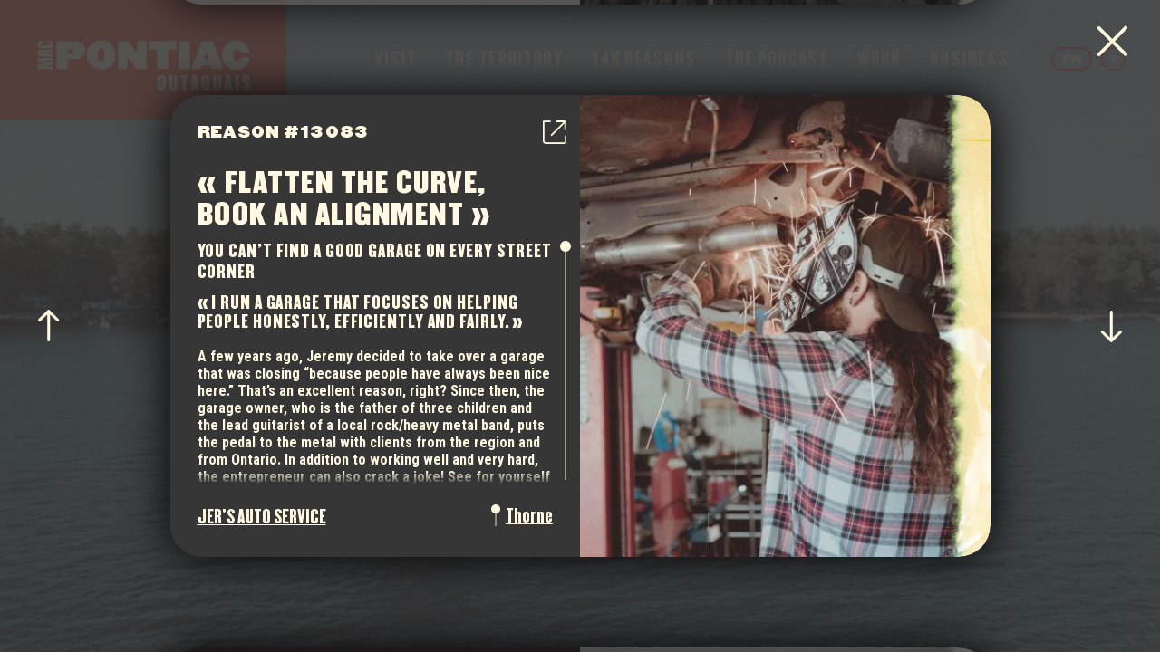

--- FILE ---
content_type: text/html; charset=UTF-8
request_url: https://destinationpontiac.ca/en/14000-reasons/reason-13083-flatten-the-curve-book-an-alignment/
body_size: 11331
content:
<!DOCTYPE html>
<html class="no-js no-touch" lang="en-US">
<head class="single-reason language-en page-14000-reasons single-reason-raisons reason-13083-flatten-the-curve-book-an-alignment">
  <script type="text/javascript">document.documentElement.className=document.documentElement.className.replace(/\bno-js\b/,'has-js');function hastouch(){document.documentElement.className=document.documentElement.className.replace(/\bno-touch\b/,'has-touch');}function picture(el){el.style.opacity=1;}</script>
  <meta charset="UTF-8">
  <!--[if IE ]><meta http-equiv="X-UA-Compatible" content="IE=edge"><![endif]-->
  <title>«&nbsp;Flatten the curve, book an alignment&nbsp;» &#8211; Reason #13083 &#8211; MRC de Pontiac</title>
  <meta name="viewport" content="width=device-width, initial-scale=1.0, maximum-scale=1.0">
  <meta name="title" content="«&nbsp;Flatten the curve, book an alignment&nbsp;» &#8211; Reason #13083 &#8211; MRC de Pontiac">
  <meta name="copyright" content="All rights reserved MRC de Pontiac">
  <link rel="stylesheet" href="https://cdn.jsdelivr.net/gh/fancyapps/fancybox@3.5.7/dist/jquery.fancybox.min.css">
  <link rel="icon" type="image/png" href="/img/favicon/favicon-32x32.png" sizes="32x32"/>
  <link rel="icon" type="image/png" href="/img/favicon/favicon-16x16.png" sizes="16x16"/>
  <meta name='robots' content='index, follow, max-image-preview:large, max-snippet:-1, max-video-preview:-1'/>
	<style>img:is([sizes="auto" i], [sizes^="auto," i]) {contain-intrinsic-size:3000px 1500px}</style>
	<link rel="alternate" hreflang="en" href="https://destinationpontiac.ca/en/14000-reasons/reason-13083-flatten-the-curve-book-an-alignment/"/>
<link rel="alternate" hreflang="fr" href="https://destinationpontiac.ca/14000-raisons/raison-13083-flatten-the-curve-book-an-alignment/"/>
<link rel="alternate" hreflang="x-default" href="https://destinationpontiac.ca/14000-raisons/raison-13083-flatten-the-curve-book-an-alignment/"/>
<script id="cookieyes" type="text/javascript" src="https://cdn-cookieyes.com/client_data/972a5502b373919370042e0b/script.js"></script>
	<!-- This site is optimized with the Yoast SEO plugin v25.7 - https://yoast.com/wordpress/plugins/seo/ -->
	<link rel="canonical" href="https://destinationpontiac.ca/en/14000-reasons/reason-13083-flatten-the-curve-book-an-alignment/"/>
	<meta property="og:locale" content="en_US"/>
	<meta property="og:type" content="article"/>
	<meta property="og:title" content="«&nbsp;Flatten the curve, book an alignment&nbsp;» &#8211; Reason #13083 &#8211; MRC de Pontiac"/>
	<meta property="og:description" content="A few years ago, Jeremy decided to take over a garage that was closing “because people have always been nice here.” That’s an excellent reason, right? Since then, the garage owner, who is the father of three children and the lead guitarist of a local rock/heavy metal band, puts the pedal to th"/>
	<meta property="og:url" content="https://destinationpontiac.ca/en/14000-reasons/reason-13083-flatten-the-curve-book-an-alignment/"/>
	<meta property="og:site_name" content="MRC de Pontiac"/>
	<meta property="article:publisher" content="https://www.facebook.com/mrcpontiac"/>
	<meta property="article:modified_time" content="2022-01-11T22:21:35+00:00"/>
	<meta property="og:image" content="https://destinationpontiac.ca/app/uploads/2021/12/iljnao8g.jpeg"/>
	<meta name="twitter:card" content="summary_large_image"/>
	<meta name="twitter:site" content="@mrcpontiac"/>
	<script type="application/ld+json" class="yoast-schema-graph">{"@context":"https://schema.org","@graph":[{"@type":"WebPage","@id":"https://destinationpontiac.ca/en/14000-reasons/reason-13083-flatten-the-curve-book-an-alignment/","url":"https://destinationpontiac.ca/en/14000-reasons/reason-13083-flatten-the-curve-book-an-alignment/","name":"«&nbsp;Flatten the curve, book an alignment&nbsp;» &#8211; Reason #13083 &#8211; MRC de Pontiac","isPartOf":{"@id":"https://destinationpontiac.ca/en/#website"},"datePublished":"2021-12-08T23:30:15+00:00","dateModified":"2022-01-11T22:21:35+00:00","breadcrumb":{"@id":"https://destinationpontiac.ca/en/14000-reasons/reason-13083-flatten-the-curve-book-an-alignment/#breadcrumb"},"inLanguage":"en-US","potentialAction":[{"@type":"ReadAction","target":["https://destinationpontiac.ca/en/14000-reasons/reason-13083-flatten-the-curve-book-an-alignment/"]}]},{"@type":"BreadcrumbList","@id":"https://destinationpontiac.ca/en/14000-reasons/reason-13083-flatten-the-curve-book-an-alignment/#breadcrumb","itemListElement":[{"@type":"ListItem","position":1,"name":"Accueil","item":"https://destinationpontiac.ca/en/"},{"@type":"ListItem","position":2,"name":"14K Reasons","item":"https://destinationpontiac.ca/en/14000-reasons/"},{"@type":"ListItem","position":3,"name":"Reason #13083"}]},{"@type":"WebSite","@id":"https://destinationpontiac.ca/en/#website","url":"https://destinationpontiac.ca/en/","name":"MRC de Pontiac","description":"14 000 raisons d&#039;habiter Le Pontiac","potentialAction":[{"@type":"SearchAction","target":{"@type":"EntryPoint","urlTemplate":"https://destinationpontiac.ca/en/?s={search_term_string}"},"query-input":{"@type":"PropertyValueSpecification","valueRequired":true,"valueName":"search_term_string"}}],"inLanguage":"en-US"}]}</script>
	<!-- / Yoast SEO plugin. -->


<link rel='dns-prefetch' href='//maps.googleapis.com'/>
		<!-- This site uses the Google Analytics by MonsterInsights plugin v9.7.0 - Using Analytics tracking - https://www.monsterinsights.com/ -->
							<script src="//www.googletagmanager.com/gtag/js?id=G-ZE84EB0TMS" data-cfasync="false" data-wpfc-render="false" type="text/javascript" async></script>
			<script data-cfasync="false" data-wpfc-render="false" type="text/javascript">var mi_version='9.7.0';var mi_track_user=true;var mi_no_track_reason='';var MonsterInsightsDefaultLocations={"page_location":"https:\/\/destinationpontiac.ca\/en\/14000-reasons\/reason-13083-flatten-the-curve-book-an-alignment\/","page_referrer":"https:\/\/destinationpontiac.ca\/en\/14000-reasons\/reason-13083-flatten-the-curve-book-an-alignment"};if(typeof MonsterInsightsPrivacyGuardFilter==='function'){var MonsterInsightsLocations=(typeof MonsterInsightsExcludeQuery==='object')?MonsterInsightsPrivacyGuardFilter(MonsterInsightsExcludeQuery):MonsterInsightsPrivacyGuardFilter(MonsterInsightsDefaultLocations);}else{var MonsterInsightsLocations=(typeof MonsterInsightsExcludeQuery==='object')?MonsterInsightsExcludeQuery:MonsterInsightsDefaultLocations;}var disableStrs=['ga-disable-G-ZE84EB0TMS',];function __gtagTrackerIsOptedOut(){for(var index=0;index<disableStrs.length;index++){if(document.cookie.indexOf(disableStrs[index]+'=true')>-1){return true;}}return false;}if(__gtagTrackerIsOptedOut()){for(var index=0;index<disableStrs.length;index++){window[disableStrs[index]]=true;}}function __gtagTrackerOptout(){for(var index=0;index<disableStrs.length;index++){document.cookie=disableStrs[index]+'=true; expires=Thu, 31 Dec 2099 23:59:59 UTC; path=/';window[disableStrs[index]]=true;}}if('undefined'===typeof gaOptout){function gaOptout(){__gtagTrackerOptout();}}window.dataLayer=window.dataLayer||[];window.MonsterInsightsDualTracker={helpers:{},trackers:{},};if(mi_track_user){function __gtagDataLayer(){dataLayer.push(arguments);}function __gtagTracker(type,name,parameters){if(!parameters){parameters={};}if(parameters.send_to){__gtagDataLayer.apply(null,arguments);return;}if(type==='event'){parameters.send_to=monsterinsights_frontend.v4_id;var hookName=name;if(typeof parameters['event_category']!=='undefined'){hookName=parameters['event_category']+':'+name;}if(typeof MonsterInsightsDualTracker.trackers[hookName]!=='undefined'){MonsterInsightsDualTracker.trackers[hookName](parameters);}else{__gtagDataLayer('event',name,parameters);}}else{__gtagDataLayer.apply(null,arguments);}}__gtagTracker('js',new Date());__gtagTracker('set',{'developer_id.dZGIzZG':true,});if(MonsterInsightsLocations.page_location){__gtagTracker('set',MonsterInsightsLocations);}__gtagTracker('config','G-ZE84EB0TMS',{"forceSSL":"true","link_attribution":"true"});window.gtag=__gtagTracker;(function(){var noopfn=function(){return null;};var newtracker=function(){return new Tracker();};var Tracker=function(){return null;};var p=Tracker.prototype;p.get=noopfn;p.set=noopfn;p.send=function(){var args=Array.prototype.slice.call(arguments);args.unshift('send');__gaTracker.apply(null,args);};var __gaTracker=function(){var len=arguments.length;if(len===0){return;}var f=arguments[len-1];if(typeof f!=='object'||f===null||typeof f.hitCallback!=='function'){if('send'===arguments[0]){var hitConverted,hitObject=false,action;if('event'===arguments[1]){if('undefined'!==typeof arguments[3]){hitObject={'eventAction':arguments[3],'eventCategory':arguments[2],'eventLabel':arguments[4],'value':arguments[5]?arguments[5]:1,}}}if('pageview'===arguments[1]){if('undefined'!==typeof arguments[2]){hitObject={'eventAction':'page_view','page_path':arguments[2],}}}if(typeof arguments[2]==='object'){hitObject=arguments[2];}if(typeof arguments[5]==='object'){Object.assign(hitObject,arguments[5]);}if('undefined'!==typeof arguments[1].hitType){hitObject=arguments[1];if('pageview'===hitObject.hitType){hitObject.eventAction='page_view';}}if(hitObject){action='timing'===arguments[1].hitType?'timing_complete':hitObject.eventAction;hitConverted=mapArgs(hitObject);__gtagTracker('event',action,hitConverted);}}return;}function mapArgs(args){var arg,hit={};var gaMap={'eventCategory':'event_category','eventAction':'event_action','eventLabel':'event_label','eventValue':'event_value','nonInteraction':'non_interaction','timingCategory':'event_category','timingVar':'name','timingValue':'value','timingLabel':'event_label','page':'page_path','location':'page_location','title':'page_title','referrer':'page_referrer',};for(arg in args){if(!(!args.hasOwnProperty(arg)||!gaMap.hasOwnProperty(arg))){hit[gaMap[arg]]=args[arg];}else{hit[arg]=args[arg];}}return hit;}try{f.hitCallback();}catch(ex){}};__gaTracker.create=newtracker;__gaTracker.getByName=newtracker;__gaTracker.getAll=function(){return[];};__gaTracker.remove=noopfn;__gaTracker.loaded=true;window['__gaTracker']=__gaTracker;})();}else{console.log("");(function(){function __gtagTracker(){return null;}window['__gtagTracker']=__gtagTracker;window['gtag']=__gtagTracker;})();}</script>
			
							<!-- / Google Analytics by MonsterInsights -->
		<link rel='stylesheet' id='destinationpontiac-css' href='https://destinationpontiac.ca/css/styles.min.css?ver=1.5.18' type='text/css' media='all'/>
<script type="text/javascript" id="wpml-cookie-js-extra">//<![CDATA[
var wpml_cookies={"wp-wpml_current_language":{"value":"en","expires":1,"path":"\/"}};var wpml_cookies={"wp-wpml_current_language":{"value":"en","expires":1,"path":"\/"}};
//]]></script>
<script type="text/javascript" src="https://destinationpontiac.ca/app/plugins/sitepress-multilingual-cms/res/js/cookies/language-cookie.js?ver=476000" id="wpml-cookie-js" defer="defer" data-wp-strategy="defer"></script>
<script type="text/javascript" src="https://destinationpontiac.ca/app/plugins/google-analytics-for-wordpress/assets/js/frontend-gtag.js?ver=9.7.0" id="monsterinsights-frontend-script-js" async="async" data-wp-strategy="async"></script>
<script data-cfasync="false" data-wpfc-render="false" type="text/javascript" id='monsterinsights-frontend-script-js-extra'>//<![CDATA[
var monsterinsights_frontend={"js_events_tracking":"true","download_extensions":"doc,pdf,ppt,zip,xls,docx,pptx,xlsx","inbound_paths":"[{\"path\":\"\\\/go\\\/\",\"label\":\"affiliate\"},{\"path\":\"\\\/recommend\\\/\",\"label\":\"affiliate\"}]","home_url":"https:\/\/destinationpontiac.ca\/en\/","hash_tracking":"false","v4_id":"G-ZE84EB0TMS"};
//]]></script>
<script type="text/javascript" src="https://destinationpontiac.ca/wp/wp-includes/js/jquery/jquery.min.js?ver=3.7.1" id="jquery-core-js"></script>
<script type="text/javascript" src="https://destinationpontiac.ca/wp/wp-includes/js/jquery/jquery-migrate.min.js?ver=3.4.1" id="jquery-migrate-js"></script>
<script type="text/javascript" src="https://maps.googleapis.com/maps/api/js?key=AIzaSyCf8c1vRhO0MHOj2m86xWEPb2ezUmTjavE&amp;libraries=places%2Cgeometry&amp;language=fr&amp;callback=Function.prototype&amp;ver=6.8.2" id="mlmi-locator-google-maps-js"></script>
<meta name="generator" content="WPML ver:4.7.6 stt:1,4;"/>
</head>
<body class="single-reason language-en page-14000-reasons single-reason-raisons reason-13083-flatten-the-curve-book-an-alignment" ontouchstart="hastouch()">
<div class="app" data-url="https://destinationpontiac.ca/en/tourism/route148/" data-title="14K Reasons &#8211; MRC de Pontiac">
  <header class="header">
    <div class="header__brand">
      <a href="https://destinationpontiac.ca/en/" class="header__logo-link">
        <img class="header__logo header__logo--main" src="/img/elements/logo-mrc-pontiac.svg" alt="MRC Pontiac Outaouais">
        <img class="header__logo header__logo--pastille" src="/img/elements/logo-pastille-mrc-pontiac.svg" alt="MRC Pontiac Outaouais">
      </a>
    </div>
    <div class="header__primary-menu">
      <ul class="main-menu"><li class="main-menu__item main-menu__item--parent"><a href="https://destinationpontiac.ca/en/tourism/" class="main-menu__link"><span class="main-menu__link-wrapper">Visit</span></a>
	<ul class="main-menu__sub-menu main-menu__sub-menu--1">
  <li class="main-menu__sub-menu__item main-menu__sub-menu--1__item"><a href="https://destinationpontiac.ca/en/tourism/" class="main-menu__sub-menu__link main-menu__sub-menu--1__link"><span class="main-menu__link-wrapper">Tourist map</span></a></li>
  <li class="main-menu__sub-menu__item main-menu__sub-menu--1__item"><a href="https://destinationpontiac.ca/en/tourism/route148/" class="main-menu__sub-menu__link main-menu__sub-menu--1__link"><span class="main-menu__link-wrapper">Vanlife Route</span></a></li>
  <li class="main-menu__sub-menu__item main-menu__sub-menu--1__item"><a href="https://destinationpontiac.ca/en/tourism/pontiacs-agriventure-route/" class="main-menu__sub-menu__link main-menu__sub-menu--1__link"><span class="main-menu__link-wrapper">Agriventure Route</span></a></li>
  <li class="main-menu__sub-menu__item main-menu__sub-menu--1__item"><a href="https://destinationpontiac.ca/en/tourism/cycloparc-ppj/" class="main-menu__sub-menu__link main-menu__sub-menu--1__link"><span class="main-menu__link-wrapper">Bike Path</span></a></li>
  <li class="main-menu__sub-menu__item main-menu__sub-menu--1__item"><a href="https://destinationpontiac.ca/en/tourism/route-tap-cork/" class="main-menu__sub-menu__link main-menu__sub-menu--1__link"><span class="main-menu__link-wrapper">Tap &#038; Cork Route</span></a></li>
  <li class="main-menu__sub-menu__item main-menu__sub-menu--1__item"><a href="https://destinationpontiac.ca/en/tourism/poutine-trail-pontiac/" class="main-menu__sub-menu__link main-menu__sub-menu--1__link"><span class="main-menu__link-wrapper">The Great Pontiac Poutine Trail</span></a></li>
  <li class="main-menu__sub-menu__item main-menu__sub-menu--1__item"><a href="https://destinationpontiac.ca/en/tourism/les-chemins-d-eau/" class="main-menu__sub-menu__link main-menu__sub-menu--1__link"><span class="main-menu__link-wrapper">Les chemins d’eau Route</span></a></li>
  <li class="main-menu__sub-menu__item main-menu__sub-menu--1__item"><a href="https://destinationpontiac.ca/en/tourism/pontiac-north/" class="main-menu__sub-menu__link main-menu__sub-menu--1__link"><span class="main-menu__link-wrapper">Pontiac North</span></a></li>
  <li class="main-menu__sub-menu__item main-menu__sub-menu--1__item"><a href="https://destinationpontiac.ca/en/tourism/pontiac-south/" class="main-menu__sub-menu__link main-menu__sub-menu--1__link"><span class="main-menu__link-wrapper">Pontiac South</span></a></li>
  <li class="main-menu__sub-menu__item main-menu__sub-menu--1__item"><a href="https://destinationpontiac.ca/en/tourism/pontiac-west/" class="main-menu__sub-menu__link main-menu__sub-menu--1__link"><span class="main-menu__link-wrapper">Pontiac West</span></a></li>
  <li class="main-menu__sub-menu__item main-menu__sub-menu--1__item"><a href="https://destinationpontiac.ca/en/tourism/pontiac-central/" class="main-menu__sub-menu__link main-menu__sub-menu--1__link"><span class="main-menu__link-wrapper">Pontiac Central</span></a></li>
  <li class="main-menu__sub-menu__item main-menu__sub-menu--1__item"><a href="https://destinationpontiac.ca/en/tourism/pontiac-east/" class="main-menu__sub-menu__link main-menu__sub-menu--1__link"><span class="main-menu__link-wrapper">Pontiac East</span></a></li>
</ul>
</li>
<li class="main-menu__item"><a href="https://destinationpontiac.ca/en/territory/" class="main-menu__link"><span class="main-menu__link-wrapper">The Territory</span></a></li>
<li class="main-menu__item"><a href="https://destinationpontiac.ca/en/14000-reasons/" class="main-menu__link"><span class="main-menu__link-wrapper">14K Reasons</span></a></li>
<li class="main-menu__item"><a href="https://destinationpontiac.ca/en/podcast/" class="main-menu__link"><span class="main-menu__link-wrapper">The Podcast</span></a></li>
<li class="main-menu__item"><a href="https://destinationpontiac.ca/en/work/" class="main-menu__link"><span class="main-menu__link-wrapper">Work</span></a></li>
<li class="main-menu__item"><a href="https://destinationpontiac.ca/en/endeavour/" class="main-menu__link"><span class="main-menu__link-wrapper">Business</span></a></li>
</ul>    </div>
    <div class="header__secondary-menu">
      <div class="secondary-menu">
        <a href="https://destinationpontiac.ca/14000-raisons/raison-13083-flatten-the-curve-book-an-alignment/" class="secondary-menu__item secondary-menu__item--language-switcher">
          FR        </a>
        <a href="https://destinationpontiac.ca/en/contact-us/" class="secondary-menu__item secondary-menu__item--contact" title="Contact Us">
          ?        </a>
        <button class="secondary-menu__burger burger" aria-label="Menu" aria-expanded="false" aria-controls="navigation">
          <div class="burger__el burger__el--top"></div>
          <div class="burger__el burger__el--bottom"></div>
        </button>
      </div>
    </div>
  </header>

<main>
    <div class="page-section full-height bg-green with-texture">
    <!--  -->
  </div>
    <div class="container">
          <div class="navigator-item reason navigator-item--current" data-url="https://destinationpontiac.ca/en/14000-reasons/reason-13083-flatten-the-curve-book-an-alignment/" data-title="«&nbsp;Flatten the curve, book an alignment&nbsp;» &#8211; Reason #13083 &#8211; MRC de Pontiac" data-type="reason" data-category="raisons" data-index="16">
        <script type="application/ld+json" class="schema-graph">{"@context":"https://schema.org","@graph":[{"@type":"WebPage","@id":"https://destinationpontiac.ca/en/14000-reasons/reason-13083-flatten-the-curve-book-an-alignment/","url":"https://destinationpontiac.ca/en/14000-reasons/reason-13083-flatten-the-curve-book-an-alignment/","name":"«&nbsp;Flatten the curve, book an alignment&nbsp;» &#8211; Reason #13083 &#8211; MRC de Pontiac","isPartOf":{"@id":"https://destinationpontiac.ca/en/#website"},"datePublished":"2021-12-08T23:30:15+00:00","dateModified":"2022-01-11T22:21:35+00:00","breadcrumb":{"@id":"https://destinationpontiac.ca/en/14000-reasons/reason-13083-flatten-the-curve-book-an-alignment/#breadcrumb"},"inLanguage":"en-US","potentialAction":[{"@type":"ReadAction","target":["https://destinationpontiac.ca/en/14000-reasons/reason-13083-flatten-the-curve-book-an-alignment/"]}]},{"@type":"BreadcrumbList","@id":"https://destinationpontiac.ca/en/14000-reasons/reason-13083-flatten-the-curve-book-an-alignment/#breadcrumb","itemListElement":[{"@type":"ListItem","position":1,"name":"Accueil","item":"https://destinationpontiac.ca/en/"},{"@type":"ListItem","position":2,"name":"14K Reasons","item":"https://destinationpontiac.ca/en/14000-reasons/"},{"@type":"ListItem","position":3,"name":"Reason #13083"}]},{"@type":"WebSite","@id":"https://destinationpontiac.ca/en/#website","url":"https://destinationpontiac.ca/en/","name":"MRC de Pontiac","description":"14 000 raisons d&#039;habiter Le Pontiac","potentialAction":[{"@type":"SearchAction","target":{"@type":"EntryPoint","urlTemplate":"https://destinationpontiac.ca/en/?s={search_term_string}"},"query-input":{"@type":"PropertyValueSpecification","valueRequired":true,"valueName":"search_term_string"}}],"inLanguage":"en-US"}]}</script>
<script type="application/json" class="schema-data">{"og:image":"https:\/\/destinationpontiac.ca\/app\/uploads\/2021\/12\/iljnao8g.jpeg","og:description":"A few years ago, Jeremy decided to take over a garage that was closing \u201cbecause people have always been nice here.\u201d That\u2019s an excellent reason, right? Since then, the garage owner, who is the father of three children and the lead guitarist of a local rock\/heavy metal band, puts the pedal to th","canonical":"https:\/\/destinationpontiac.ca\/en\/14000-reasons\/reason-13083-flatten-the-curve-book-an-alignment\/","href_langs":{"en":"https:\/\/destinationpontiac.ca\/en\/14000-reasons\/reason-13083-flatten-the-curve-book-an-alignment\/","fr":"https:\/\/destinationpontiac.ca\/14000-raisons\/raison-13083-flatten-the-curve-book-an-alignment\/","x-default":"https:\/\/destinationpontiac.ca\/14000-raisons\/raison-13083-flatten-the-curve-book-an-alignment\/"}}</script>
        <div class="navigator-item__card-wrapper bg-black">
          <div class="navigator-item__content-wrapper reason__content-wrapper" style="background-color: #363636;">
            <div class="reason__head">
              <div class="post-share" aria-expanded="false">
  <button class="post-share__button" type="button"><i class="icon-share"></i></button>
  <a class="post-share__action" href="https://www.facebook.com/sharer/sharer.php?u=https%3A%2F%2Fdestinationpontiac.ca%2Fen%2F14000-reasons%2Freason-13083-flatten-the-curve-book-an-alignment%2F&t=Reason%E2%80%AF%2313083" target="_blank" onclick="window.open('https://www.facebook.com/sharer/sharer.php?u=' + encodeURIComponent(document.URL) + '&t=' + encodeURIComponent(document.URL), 'facebook_sharer', 'width=550,height=400'); return false;" title="Share on Facebook"><i class="icon-facebook"></i></a>
  <a class="post-share__action" href="https://twitter.com/intent/tweet?source=http%3A%2F%2Fdestinationpontiac.ca%2Fen%2F14000-reasons%2Freason-13083-flatten-the-curve-book-an-alignment%2F&text=Reason%E2%80%AF%2313083" target="_blank" onclick="window.open('https://twitter.com/intent/tweet?text=' + encodeURIComponent(document.title) + ':%20' + encodeURIComponent(document.URL), 'twitter_sharer', 'width=550,height=400'); return false;" title="Share on Twitter"><i class="icon-twitter"></i></a>
  <a class="post-share__action" href="http://www.linkedin.com/shareArticle?mini=true&amp;url=http%3A%2F%2Fdestinationpontiac.ca%2Fen%2F14000-reasons%2Freason-13083-flatten-the-curve-book-an-alignment%2F&amp;title=&amp;summary=&amp;source=http%3A%2F%2Fdestinationpontiac.ca%2Fen%2F14000-reasons%2Freason-13083-flatten-the-curve-book-an-alignment%2F" target="_blank" title="Share on LinkedIn" onclick="window.open('http://www.linkedin.com/shareArticle?mini=true&amp;url=' + encodeURIComponent(document.URL) + '&amp;title=' +  encodeURIComponent(document.title), 'linkedin_sharer', 'width=550,height=400'); return false;"><i class="icon-linkedin"></i></a>
  <a class="post-share__action" href="mailto:?subject=Reason #13083&amp;body=https://destinationpontiac.ca/en/14000-reasons/reason-13083-flatten-the-curve-book-an-alignment/" target="_blank" title="Share via e-mail"><i class="icon-email"></i></a>
  <a class="post-share__action post-share__action--copy-link" href="#" title="Copy link"><i class="icon-copy"></i><textarea></textarea><span></span></a>
</div>
              <span class="reason__number">Reason #13 083</span>
              <h1 class="reason__title">«&nbsp;Flatten the curve, book an alignment&nbsp;»</h1>
            </div>
            <div class="reason__body" data-color="#363636">
              <div class="text-content">
                                <h2 class="reason__subtitle heading-3">You can’t find a good garage on every street corner</h2>
                                                <blockquote class="reason__quote">
                  <p>I run a garage that focuses on helping people honestly, efficiently and fairly.</p>
                </blockquote>
                                <p>A few years ago, Jeremy decided to take over a garage that was closing “because people have always been nice here.” That’s an excellent reason, right? Since then, the garage owner, who is the father of three children and the lead guitarist of a local rock/heavy metal band, puts the pedal to the metal with clients from the region and from Ontario. In addition to working well and very hard, the entrepreneur can also crack a joke! See for yourself by going to Jer’s Auto Service!</p>
              </div>
            </div>
            <div class="reason__footer">
              <div class="reason__link">
                                <a href="https://www.facebook.com/JersAutoService " target="_blank">Jer's Auto Service </a>
                              </div>
              <div class="reason__municipality">
                                <a href="https://destinationpontiac.ca/en/territory/thorne/"><span>Thorne</span></a>
                              </div>
            </div>
            <button class="navigator-item__read-more">
              Read more            </button>
          </div>
          <div class="navigator-item__gallery-wrapper">
                          <div class="navigator-item__gallery js-reason-gallery-wrapper">
                <div class="swiper-container">
                  <ul class="js-reason-gallery swiper-wrapper">
                                          <li class="navigator-item__gallery__slide swiper-slide">
                        <picture class="picture reason-picture-621">
	<source srcset="https://destinationpontiac.ca/app/uploads/2021/12/iljnao8g-480x540.jpeg.webp 1x, https://destinationpontiac.ca/app/uploads/2021/12/iljnao8g-960x1080.jpeg.webp 2x" type="image/webp">
	<img onload="picture(this)" src="https://destinationpontiac.ca/app/uploads/2021/12/iljnao8g-480x540.jpeg" srcset="https://destinationpontiac.ca/app/uploads/2021/12/iljnao8g-480x540.jpeg 1x, https://destinationpontiac.ca/app/uploads/2021/12/iljnao8g-960x1080.jpeg 2x" alt="">
</picture>
                      </li>
                                      </ul>
                </div>
                <div class="navigator-item__gallery__navigation">
                  <div class="swiper-pagination"></div>
                </div>
              </div>
                                  </div>
        </div>
      </div>
      </div>
</main>

  <div class="newsletter">
    <div class="container">
      <div class="text-content">
        <p class="heading-main" style="text-align: center">WANT TO LEARN MORE ABOUT OUR 14,000 REASONS to believe in the pontiac?</p>
<p class="heading-2 mt-2 mt-md-1" style="text-align: center">Sign up for our newsletter.</p>
          <form action="https://destinationpontiac.ca/wp/wp-admin/admin-post.php" method="post" class="newsletter-form" novalidate>
        <div>
            <div class="field-container field-container--email_address">
    <label class="field field--type-email field--required">
        <input type="email" name="email_address" autocomplete="off" class="field__input" required>
        <span class="field__label">My e-mail address</span>
  </label>
  </div>
            <div class="submit-container">
                <input type="hidden" name="action" value="newsletter">
                        <input type="hidden" name="language_code" value="en">
                        <input type="hidden" name="origin" value="/en/14000-reasons/reason-13083-flatten-the-curve-book-an-alignment/">
                                        <button type="submit" class="field__submit">Subscribe</button>
              </div>
          </div>
      </form>
        </div>
    </div>
  </div>
  <footer class="footer">
    <div class="footer__main">
      <div class="container">
        <div class="footer__brand">
          <div class="footer-brand">
            <svg version="1.1" id="Layer_1" xmlns="http://www.w3.org/2000/svg" x="0" y="0" viewBox="0 0 605.7 487.4" xml:space="preserve"><path d="M0 85.5V36.8c36.6 0 63.7-18.3 69.1-36.8h64.3v215.1h-85V85.5H0zM337.2 0v121.3h28v55.4h-28v38.4h-85v-38.4H147.1v-48.9L263.3 0h73.9zm-85 121.3V83.6l-33.9 37.7h33.9zM389 215.1V0h84.6v71.8L519.1 0h84.4l-65.3 94.7 67.5 120.4h-87.9l-32.9-57.5-11.3 15.6v41.9zm-87.8 164.7c7.8 0 17.5 4.5 17.5 18.1v25.8c0 5-2.8 8.2-7 11 4.2 2.8 7.3 6 7.3 11v22.6c0 6.8 1.1 12.6 2.1 17.8H305c-1.2-4.6-2-10.9-2-16.5V446c0-2.4-1.2-4.2-3.5-4.2h-2.1v44.4h-16.3V379.8h20.1zm-1.3 47.2c1.7 0 2.8-1.2 2.8-4.2v-22.5c0-3.1-1.1-4.2-2.8-4.2h-2.4v31h2.4zm43.5 59.1h-14.8l10.8-106.3h19.5l11 106.3h-16.7l-.9-17.9h-7.4l-1.5 17.9zm5.8-70.4l-3.1 36.3h5.2l-2.1-36.3zm31.9-35.9h16.3v106.3h-16.3zm48.4 107.6c-12.5 0-20.7-8.8-20.7-19.5v-15.5h15v14c0 2.9 1.7 5.7 4.9 5.7s4.6-2.1 4.6-5.7c0-9.8-6-19-11.7-29.4-5.8-10.9-11.8-23-11.8-33.9 0-14.5 6.9-24.6 20.1-24.6 10.8 0 18.6 8.8 18.6 19.5v15.5h-15v-14.9c0-3.2-1.5-4.8-3.6-4.8s-4.4 1.6-4.4 4.8c0 10.8 3.6 18.2 10.4 31 6.1 11.4 13.1 23 13.1 33.2.1 13.6-7 24.6-19.5 24.6m50.3 0c-10.8 0-19.5-8.8-19.5-19.5V398c0-10.8 8.8-19.5 19.5-19.5s19.5 8.8 19.5 19.5v69.9c0 10.8-8.8 19.5-19.5 19.5m0-92.2c-1.7 0-3.2 1.5-3.2 3.2v69.1c0 1.7 1.5 3.2 3.2 3.2s3.2-1.5 3.2-3.2v-69.1c0-1.7-1.5-3.2-3.2-3.2m60.9-15.4h13.7v106.3h-16.5l-11.7-56.7v56.7h-13.6V379.8h19l9.1 57.7zm45.5 107.6c-12.5 0-20.7-8.8-20.7-19.5v-15.5h15v14c0 2.9 1.7 5.7 4.9 5.7s4.7-2.1 4.7-5.7c0-9.8-6-19-11.7-29.4-5.8-10.9-11.8-23-11.8-33.9 0-14.5 6.9-24.6 20.1-24.6 10.8 0 18.6 8.8 18.6 19.5v15.5h-15v-14.9c0-3.2-1.5-4.8-3.6-4.8s-4.4 1.6-4.4 4.8c0 10.8 3.6 18.2 10.4 31 6.1 11.4 13.2 23 13.2 33.2-.2 13.6-7.3 24.6-19.7 24.6m-494-108.2h29.1l-19.9 49.3 23 58.1H94.2l-12.5-37.2-5 12.4v24.8H47.9V379.2h28.8v43.6zM231 486.6h-28.9v-72.5l-15.5 72.5H167l-14.4-72.5v72.5h-25.8V379.2h39.6l12.4 51.7 12.1-51.7H231zm18.9-95.3c0-1.9-1.2-2.8-2.4-2.8s-2.6.9-2.6 2.8v8.7h-8.8v-9.1c0-6.3 4.7-11.4 11-11.4 7.7 0 11.8 5.9 11.8 14.3 0 6.4-4.3 15.1-7.2 21.6-2.7 6-4.5 10.1-5.6 17.4h11.5v9.5h-21.9c0-9.9 3.2-20.8 7.8-30.1 4.3-8.6 6.4-13.5 6.4-20.9M78.6 337.9c2.7 0 4.9-1.6 4.9-3.8v-24.5h25.3v25.1c0 12.8-13.4 24.8-30.2 24.8s-30.7-12-30.7-24.8v-80c0-12.8 13.8-24.8 30.7-24.8s30.2 12 30.2 24.8v25.1H83.5v-24.5c0-2.2-2.2-3.8-4.9-3.8s-4.9 1.6-4.9 3.8V334c0 2.3 2.2 3.9 4.9 3.9zm54.6 20V231.5h25.5V358l-25.5-.1zm46.9-104.8v-21.7h59.4v21.7H223v104.8h-25.5V253.1h-17.4zM261 357.9V231.5h25.5V358l-25.5-.1zm98.7-22.4v22.4h-52.4l25.5-105.6h-21.2v-20.9h49l-24.8 104h23.9zm72.8-83.2h-24.7v28.8H424v22.4h-16.2v31.9h24.7v22.4h-50.1V231.5h50.1v20.8zm65.9-20.8h21.3V358h-22.3L476 293.6v64.3h-21.3V231.5h23.2l20.5 65.4v-65.4zm74.8 128c-19.4 0-32.8-12-32.8-24.8v-16.9h23.9v11.9c0 4.7 2.9 8.2 7.8 8.2 4.8 0 7-2.7 7-8.2 0-10.4-6.8-19-18-29.9-11.4-11.4-19.3-24.7-19.3-39 0-17.2 11.5-30.8 32-30.8 16.9 0 29.9 12 29.9 24.8v16.9h-24v-12.8c0-4.4-2.5-7.3-5.9-7.3s-6.7 2.8-6.7 7.3c0 9.5 2.7 12.6 15.4 27.5 10.2 11.9 21.8 24.3 21.8 42.4.1 16-11.5 30.7-31.1 30.7z" fill="#3e3e3e"/></svg>            <svg xmlns="http://www.w3.org/2000/svg" viewBox="0 0 138.8 138.8"><g fill="#FFF9E3"><path id="Tracé_3176" d="M69.4 138.8C31.1 138.8 0 107.7 0 69.4S31.1 0 69.4 0s69.4 31.1 69.4 69.4-31.1 69.4-69.4 69.4zM69.4 3C32.7 3 3 32.7 3 69.4s29.7 66.4 66.4 66.4 66.4-29.7 66.4-66.4S106.1 3 69.4 3z"/><path id="Tracé_3193" d="M72.5 87l-11 2.3c-.3.1-.6-.1-.7-.4l-6.2-29.4c-.1-.3.1-.6.4-.7l19-4c7.2-1.5 12.8 1.9 13.9 7.4S85.4 73 78.1 74.6l-7 1.5c-.3.1-.5.4-.4.7l2 9.7c.3.2.1.5-.2.5zm-3.1-17.9c.1.3.4.5.7.4l4.1-.9c1.1-.3 1.7-1.3 1.6-2.4-.3-1.1-1.3-1.8-2.4-1.6l-4.1.9c-.3.1-.5.4-.4.7l.5 2.9z"/></g><g id="pastille-texte" fill="#FFF9E3"><path id="Tracé_3177" d="M25.8 62.5l-.1.8 9.9 1.4-.4 2.8-23.6-3.4.5-3.6c.2-1.4 1.2-3 4.2-2.6l6.3.9c2.9.5 3.4 2.3 3.2 3.7zm-9.9-1.9c-.7-.1-1 0-1 .4l-.1.7 8.1 1.2.1-.7c0-.3-.2-.5-.9-.6l-6.2-1z"/><path id="Tracé_3178" d="M40.5 51.5c-1 1.7-3.3 2.2-5.3.9l-13.9-8.5c-2.1-1.3-2.6-3.5-1.6-5.2s3.3-2.2 5.3-.9l13.9 8.5c2 1.3 2.6 3.5 1.6 5.2zM23.3 40.2c-.5-.3-.9-.2-1.1.2-.2.3-.1.8.2 1 0 0 .1 0 .1.1l14.2 8.7c.3.3.8.2 1-.1l.1-.1c.2-.4.1-.8-.4-1.1l-14.1-8.7z"/><path id="Tracé_3179" d="M51.1 40.3l-9.8-9.1L48.7 42l-1.9 1.3-13.6-19.6 2.3-1.6 9.5 9.5-7.6-10.9 1.9-1.3L53 39l-1.9 1.3z"/><path id="Tracé_3180" d="M59.7 15.2l4.2 20.3-2.7.5L57 15.7l-2 .4-.6-3.1 6.5-1.3.6 3.1-1.8.4z"/><path id="Tracé_3181" d="M73.1 35.2l3.6-23.6 2.8.4-3.6 23.6-2.8-.4z"/><path id="Tracé_3182" d="M86.8 39.9l2-3.9-1.4-.8-2.4 3.6-2.2-1.2 13.4-19.8 3.1 1.7-10 21.7-2.5-1.3zm7.5-15.2l-5.3 8 1.1.6 4.2-8.6z"/><path id="Tracé_3183" d="M96.1 48.5c-1.2-1.5-.8-3.7 1.1-5.2l12.9-9.9c1.9-1.5 4.1-1.3 5.3.2s.8 3.7-1.1 5.2l-3.9 3-1.7-2.1 4-3.1c.4-.3.5-.7.2-1.1-.3-.3-.7-.4-1-.1l-.1.1-13.1 10.1c-.4.3-.5.7-.2 1.1.3.3.7.4 1 .1l.1-.1 4-3.1 1.7 2.1-3.9 3c-1.9 1.5-4.1 1.4-5.3-.2z"/><path id="Tracé_3184" d="M16 92.5c-.8-1.8.1-3.9 2.3-4.9l14.9-6.5c2.2-1 4.4-.2 5.2 1.6s-.1 3.9-2.3 4.9l-14.9 6.5c-2.2 1-4.4.2-5.2-1.6zm19.1-7.6c.5-.2.7-.6.5-1s-.6-.6-1-.4c0 0-.1 0-.1.1l-15.3 6.7c-.5.2-.7.6-.5 1s.6.5 1.1.3l15.3-6.7z"/><path id="Tracé_3185" d="M28 110.2c-1.4-1.4-1.2-3.6.5-5.3l14.2-14.1 1.9 1.9L30.3 107c-.4.4-.4.8-.1 1.1.3.3.8.3 1 0l.1-.1 14.4-14.3 1.8 1.8-14.2 14.1c-1.8 1.7-3.9 2-5.3.6z"/><path id="Tracé_3186" d="M55.1 103.5l-8.6 18.8-2.5-1.2 8.6-18.8-1.8-.8 1.3-2.8 6 2.8-1.3 2.8-1.7-.8z"/><path id="Tracé_3187" d="M65 126.9l.2-4.3-1.6-.1-.7 4.3-2.5-.2 4.1-23.6 3.5.3-.2 23.9-2.8-.3zm.7-16.9l-1.6 9.4 1.2.1.4-9.5z"/><path id="Tracé_3188" d="M85.5 125.1c-1.9.5-3.9-.6-4.5-2.9l-4.5-15.6c-.7-2.3.4-4.4 2.3-4.9s3.9.6 4.5 2.9l4.5 15.6c.6 2.3-.5 4.3-2.3 4.9zm-5.1-20c-.1-.5-.5-.8-.9-.6-.4.1-.6.5-.5.9v.1l4.7 16c.1.5.5.8 1 .6.4-.1.6-.5.4-1l-4.7-16z"/><path id="Tracé_3189" d="M104.6 115.4c-1.5 1.2-3.7.7-5.2-1.2l-12.1-16 2.1-1.6 12.3 16.1c.3.4.7.5 1.1.3.3-.2.4-.7.2-1l-.1-.1-12.3-16.1 2-1.5 12.1 16c1.5 1.8 1.4 4-.1 5.1z"/><path id="Tracé_3190" d="M119 98.9l-3.8-2.1-.9 1.4 3.5 2.5-1.3 2.1-19.2-14.2 1.9-3 21.3 10.9-1.5 2.4zm-14.8-8.1l7.7 5.6.6-1-8.3-4.6z"/><path id="Tracé_3191" d="M125.4 83.6l-23.2-5.4.6-2.7 23.2 5.4-.6 2.7z"/><path id="Tracé_3192" d="M127.3 63.5c.2 2.2-1.6 3.8-4 4l-2.9.3-.3-2.6 3.3-.3c.6-.1 1.2-.5 1.1-1.1-.1-.5-.6-.8-1.3-.8-2.4.3-4.8 1.1-6.9 2.5-2.3 1.3-5.9 3.2-8.3 3.4-2.8.3-4.8-.7-5.1-3.2-.2-1.9 1.6-3.5 4-3.8l3.2-.3.3 2.6-3.6.4c-.7.1-1 .6-1 .9.1.5.6.9 1.1.8 3.1-.3 4.1-.9 7.1-2.6 2.9-1.6 5.9-3.1 8.4-3.4 3.6-.3 4.7 1.8 4.9 3.2z"/></g></svg>          </div>
        </div>
        <div class="footer__content">
          <p class="text-beige">The Pontiac regional county municipality is located in the western Outaouais region along the Ottawa River, which forms a natural border with Ontario. It has a proud, united, tight-knit community of 14,000 residents who live in 18 municipalities. They share 14,000 km<sup>2</sup>— a vast, abundant area. Rich in fertile land, built heritage, and cultural diversity, and with its tremendous potential, this mainly bilingual region is determined to build and embody a proactive culture of development. Such a culture looks straight ahead to the future, while preserving and promoting its unique natural and cultural heritage.</p>
        </div>
        <div class="footer__nav">
          <div class="footer__coordinates">
            <h4>Contact Us</h4>
            <address itemprop="address" itemscope itemtype="http://schema.org/PostalAddress">
    <span itemprop="streetAddress">602, Route 301 Nord</span><br>
      <span itemprop="addressLocality">Campbell’s Bay</span>
      (<span itemprop="addressRegion">QC</span>)
        <span itemprop="postalCode">J0X 1K0</span>
        <br>Phone: <a href="tel:+18196485689210" itemprop="telephone">819-648-5689 Ext. 210</a>
        <br><br><a href="mailto:attraction@destinationpontiac.ca" itemprop="email">attraction@destinationpontiac.ca</a>
  </address>
          </div>
          <div class="footer__external-menu">
            <h4>Regional sites</h4>
            <ul class="regional-menu"><li class="regional-menu__item"><a target="_blank" href="https://www.tourismeoutaouais.com/en/" class="regional-menu__link">Outaouais Tourism</a></li>
</ul>          </div>
          <div class="footer__socials">
            <ul class="social-icons">
      <li class="social-icons__item"><a class="btn-primary" href="https://www.mrcpontiac.qc.ca/en/" itemprop="sameAs" target="_blank" alt="MRC de Pontiac">MRC de Pontiac</a></li><br>
        <li class="social-icons__item"><a href="https://www.facebook.com/mrcpontiac" itemprop="sameAs" target="_blank" alt="Follow us on Facebook"><i class="icon-facebook"></i></a></li>
        <li class="social-icons__item"><a href="https://www.instagram.com/mrc.pontiac/" itemprop="sameAs" target="_blank" alt="Follow us on Instagram"><i class="icon-instagram"></i></a></li>
        <li class="social-icons__item"><a href="https://twitter.com/mrcpontiac" itemprop="sameAs" target="_blank" alt="Follow us on Twitter"><i class="icon-twitter"></i></a></li>
        <li class="social-icons__item"><a><span class="hashtag">#Pontiac<span class="font-heavyweight">14K</span></span></a></li>
</ul>
          </div>
        </div>
      </div>
    </div>
    <div class="footer__copyright">
      <div class="container">
        <p>All rights reserved © 2026 MRC de PONTIAC &#8211; A brand strategy developed by <a href="https://www.visagesregionaux.com/" target="_blank" rel="noopener">Visages régionaux</a></p>
        <div class="footer__signature">
          <img src="/img/elements/logo-signature.svg" alt="MRC Pontiac Outaouais">
        </div>
      </div>
    </div>
  </footer>
</div>

<button class="back-to-top">
  <i class="icon-top"></i>
</button>

<script type="speculationrules">
{"prefetch":[{"source":"document","where":{"and":[{"href_matches":"\/en\/*"},{"not":{"href_matches":["\/wp\/wp-*.php","\/wp\/wp-admin\/*","\/app\/uploads\/*","\/app\/*","\/app\/plugins\/*","\/app\/themes\/destinationpontiac\/*","\/en\/*\\?(.+)"]}},{"not":{"selector_matches":"a[rel~=\"nofollow\"]"}},{"not":{"selector_matches":".no-prefetch, .no-prefetch a"}}]},"eagerness":"conservative"}]}
</script>
<style media="screen">.reason-picture-621{padding-top:112.500%}</style>
<script type="text/javascript" src="https://destinationpontiac.ca/js/libraries/lethargy.min.js?ver=1.5.18" id="lethargy-js"></script>
<script type="text/javascript" id="destinationpontiac-js-extra">//<![CDATA[
var destinationpontiac_l10n={"LOCALE":"en","NEWSLETTER_SENT":"Your e-mail was added successfully.","CONTACT_SENT":"Your message has been sent successfully.","COPIED_LINK":"Link copied!","BACK":"Back","CHOOSE_SECTOR":"Select a sector","ONE_SECTOR_CHOSEN":"1 sector selected","SECTORS_CHOSEN":"sectors selected"};
//]]></script>
<script type="text/javascript" src="https://destinationpontiac.ca/js/app.min.js?ver=1.5.18" id="destinationpontiac-js"></script>
<script type="text/javascript" id="mlmi-locator-js-extra">//<![CDATA[
var mlmi_locator_localization={"baseurl":"https:\/\/destinationpontiac.ca\/en\/14000-reasons\/reason-13083-flatten-the-curve-book-an-alignment\/","query_vars":"{\"page\":\"\",\"reason\":\"reason-13083-flatten-the-curve-book-an-alignment\",\"post_type\":\"reason\",\"name\":\"reason-13083-flatten-the-curve-book-an-alignment\"}","taxonomies":["location_type"],"language":"en"};
//]]></script>
<script type="text/javascript" src="https://destinationpontiac.ca/app/plugins/mlmi-locator/public/js/mlmi-locator-public.js?ver=1.7.53" id="mlmi-locator-js"></script>
<script type="text/javascript" src="https://destinationpontiac.ca/app/plugins/mlmi-locator/public/js/libraries/infobubble.js?ver=1.7.53" id="mlmi-locator-info-bubble-js"></script>
<script type="text/javascript" src="https://destinationpontiac.ca/app/plugins/mlmi-locator/public/js/libraries/markerclusterer.js?ver=1.7.53" id="mlmi-locator-marker-clusterer-js"></script>

</body>
</html>

<!-- Cached by WP-Optimize (gzip) - https://teamupdraft.com/wp-optimize/ - Last modified: January 27, 2026 5:07 pm (America/Toronto UTC:-4) -->


--- FILE ---
content_type: text/html; charset=UTF-8
request_url: https://destinationpontiac.ca/en/view-all/reason/raisons/
body_size: 47921
content:
<!DOCTYPE html>
<html class="no-js no-touch" lang="en-US">
<head class="language-en view-all reason-10011-olympic-athletes">
  <script type="text/javascript">
    document.documentElement.className = document.documentElement.className.replace(/\bno-js\b/, 'has-js');
    function hastouch() { document.documentElement.className = document.documentElement.className.replace(/\bno-touch\b/, 'has-touch');  }
    function picture(el) { el.style.opacity = 1; }
  </script>
  <meta charset="UTF-8">
  <!--[if IE ]><meta http-equiv="X-UA-Compatible" content="IE=edge"><![endif]-->
  <title>MRC de Pontiac</title>
  <meta name="viewport" content="width=device-width, initial-scale=1.0, maximum-scale=1.0">
  <meta name="title" content="MRC de Pontiac">
  <meta name="copyright" content="All rights reserved MRC de Pontiac">
  <link rel="stylesheet" href="https://cdn.jsdelivr.net/gh/fancyapps/fancybox@3.5.7/dist/jquery.fancybox.min.css">
  <link rel="icon" type="image/png" href="/img/favicon/favicon-32x32.png" sizes="32x32"/>
  <link rel="icon" type="image/png" href="/img/favicon/favicon-16x16.png" sizes="16x16"/>
  <meta name='robots' content='index, follow, max-image-preview:large, max-snippet:-1, max-video-preview:-1'/>
	<style>img:is([sizes="auto" i], [sizes^="auto," i]) { contain-intrinsic-size: 3000px 1500px }</style>
	<script id="cookieyes" type="text/javascript" src="https://cdn-cookieyes.com/client_data/972a5502b373919370042e0b/script.js"></script>
	<!-- This site is optimized with the Yoast SEO plugin v25.7 - https://yoast.com/wordpress/plugins/seo/ -->
	<link rel="canonical" href="/"/>
	<meta property="og:locale" content="en_US"/>
	<meta property="og:type" content="website"/>
	<meta property="og:site_name" content="MRC de Pontiac"/>
	<meta property="og:image" content="https://destinationpontiac.ca/app/uploads/2022/02/pontiac-outaouais-partage-plan-de-travail-1-copie-1384x692.png"/>
	<meta property="og:image:width" content="1384"/>
	<meta property="og:image:height" content="692"/>
	<meta property="og:image:type" content="image/png"/>
	<meta name="twitter:card" content="summary_large_image"/>
	<meta name="twitter:site" content="@mrcpontiac"/>
	<script type="application/ld+json" class="yoast-schema-graph">{"@context":"https://schema.org","@graph":[{"@type":"WebSite","@id":"https://destinationpontiac.ca/en/#website","url":"https://destinationpontiac.ca/en/","name":"MRC de Pontiac","description":"14 000 raisons d&#039;habiter Le Pontiac","potentialAction":[{"@type":"SearchAction","target":{"@type":"EntryPoint","urlTemplate":"https://destinationpontiac.ca/en/?s={search_term_string}"},"query-input":{"@type":"PropertyValueSpecification","valueRequired":true,"valueName":"search_term_string"}}],"inLanguage":"en-US"}]}</script>
	<!-- / Yoast SEO plugin. -->


<link rel='dns-prefetch' href='//maps.googleapis.com'/>
		<!-- This site uses the Google Analytics by MonsterInsights plugin v9.7.0 - Using Analytics tracking - https://www.monsterinsights.com/ -->
							<script src="//www.googletagmanager.com/gtag/js?id=G-ZE84EB0TMS" data-cfasync="false" data-wpfc-render="false" type="text/javascript" async></script>
			<script data-cfasync="false" data-wpfc-render="false" type="text/javascript">
				var mi_version = '9.7.0';
				var mi_track_user = true;
				var mi_no_track_reason = '';
								var MonsterInsightsDefaultLocations = {"page_location":"https:\/\/destinationpontiac.ca\/en\/view-all\/reason\/raisons\/","page_referrer":"https:\/\/destinationpontiac.ca\/en\/14000-reasons\/reason-11158-cows-are-better-than-video-games-for-these-teens\/"};
								if ( typeof MonsterInsightsPrivacyGuardFilter === 'function' ) {
					var MonsterInsightsLocations = (typeof MonsterInsightsExcludeQuery === 'object') ? MonsterInsightsPrivacyGuardFilter( MonsterInsightsExcludeQuery ) : MonsterInsightsPrivacyGuardFilter( MonsterInsightsDefaultLocations );
				} else {
					var MonsterInsightsLocations = (typeof MonsterInsightsExcludeQuery === 'object') ? MonsterInsightsExcludeQuery : MonsterInsightsDefaultLocations;
				}

								var disableStrs = [
										'ga-disable-G-ZE84EB0TMS',
									];

				/* Function to detect opted out users */
				function __gtagTrackerIsOptedOut() {
					for (var index = 0; index < disableStrs.length; index++) {
						if (document.cookie.indexOf(disableStrs[index] + '=true') > -1) {
							return true;
						}
					}

					return false;
				}

				/* Disable tracking if the opt-out cookie exists. */
				if (__gtagTrackerIsOptedOut()) {
					for (var index = 0; index < disableStrs.length; index++) {
						window[disableStrs[index]] = true;
					}
				}

				/* Opt-out function */
				function __gtagTrackerOptout() {
					for (var index = 0; index < disableStrs.length; index++) {
						document.cookie = disableStrs[index] + '=true; expires=Thu, 31 Dec 2099 23:59:59 UTC; path=/';
						window[disableStrs[index]] = true;
					}
				}

				if ('undefined' === typeof gaOptout) {
					function gaOptout() {
						__gtagTrackerOptout();
					}
				}
								window.dataLayer = window.dataLayer || [];

				window.MonsterInsightsDualTracker = {
					helpers: {},
					trackers: {},
				};
				if (mi_track_user) {
					function __gtagDataLayer() {
						dataLayer.push(arguments);
					}

					function __gtagTracker(type, name, parameters) {
						if (!parameters) {
							parameters = {};
						}

						if (parameters.send_to) {
							__gtagDataLayer.apply(null, arguments);
							return;
						}

						if (type === 'event') {
														parameters.send_to = monsterinsights_frontend.v4_id;
							var hookName = name;
							if (typeof parameters['event_category'] !== 'undefined') {
								hookName = parameters['event_category'] + ':' + name;
							}

							if (typeof MonsterInsightsDualTracker.trackers[hookName] !== 'undefined') {
								MonsterInsightsDualTracker.trackers[hookName](parameters);
							} else {
								__gtagDataLayer('event', name, parameters);
							}
							
						} else {
							__gtagDataLayer.apply(null, arguments);
						}
					}

					__gtagTracker('js', new Date());
					__gtagTracker('set', {
						'developer_id.dZGIzZG': true,
											});
					if ( MonsterInsightsLocations.page_location ) {
						__gtagTracker('set', MonsterInsightsLocations);
					}
										__gtagTracker('config', 'G-ZE84EB0TMS', {"forceSSL":"true","link_attribution":"true"} );
										window.gtag = __gtagTracker;										(function () {
						/* https://developers.google.com/analytics/devguides/collection/analyticsjs/ */
						/* ga and __gaTracker compatibility shim. */
						var noopfn = function () {
							return null;
						};
						var newtracker = function () {
							return new Tracker();
						};
						var Tracker = function () {
							return null;
						};
						var p = Tracker.prototype;
						p.get = noopfn;
						p.set = noopfn;
						p.send = function () {
							var args = Array.prototype.slice.call(arguments);
							args.unshift('send');
							__gaTracker.apply(null, args);
						};
						var __gaTracker = function () {
							var len = arguments.length;
							if (len === 0) {
								return;
							}
							var f = arguments[len - 1];
							if (typeof f !== 'object' || f === null || typeof f.hitCallback !== 'function') {
								if ('send' === arguments[0]) {
									var hitConverted, hitObject = false, action;
									if ('event' === arguments[1]) {
										if ('undefined' !== typeof arguments[3]) {
											hitObject = {
												'eventAction': arguments[3],
												'eventCategory': arguments[2],
												'eventLabel': arguments[4],
												'value': arguments[5] ? arguments[5] : 1,
											}
										}
									}
									if ('pageview' === arguments[1]) {
										if ('undefined' !== typeof arguments[2]) {
											hitObject = {
												'eventAction': 'page_view',
												'page_path': arguments[2],
											}
										}
									}
									if (typeof arguments[2] === 'object') {
										hitObject = arguments[2];
									}
									if (typeof arguments[5] === 'object') {
										Object.assign(hitObject, arguments[5]);
									}
									if ('undefined' !== typeof arguments[1].hitType) {
										hitObject = arguments[1];
										if ('pageview' === hitObject.hitType) {
											hitObject.eventAction = 'page_view';
										}
									}
									if (hitObject) {
										action = 'timing' === arguments[1].hitType ? 'timing_complete' : hitObject.eventAction;
										hitConverted = mapArgs(hitObject);
										__gtagTracker('event', action, hitConverted);
									}
								}
								return;
							}

							function mapArgs(args) {
								var arg, hit = {};
								var gaMap = {
									'eventCategory': 'event_category',
									'eventAction': 'event_action',
									'eventLabel': 'event_label',
									'eventValue': 'event_value',
									'nonInteraction': 'non_interaction',
									'timingCategory': 'event_category',
									'timingVar': 'name',
									'timingValue': 'value',
									'timingLabel': 'event_label',
									'page': 'page_path',
									'location': 'page_location',
									'title': 'page_title',
									'referrer' : 'page_referrer',
								};
								for (arg in args) {
																		if (!(!args.hasOwnProperty(arg) || !gaMap.hasOwnProperty(arg))) {
										hit[gaMap[arg]] = args[arg];
									} else {
										hit[arg] = args[arg];
									}
								}
								return hit;
							}

							try {
								f.hitCallback();
							} catch (ex) {
							}
						};
						__gaTracker.create = newtracker;
						__gaTracker.getByName = newtracker;
						__gaTracker.getAll = function () {
							return [];
						};
						__gaTracker.remove = noopfn;
						__gaTracker.loaded = true;
						window['__gaTracker'] = __gaTracker;
					})();
									} else {
										console.log("");
					(function () {
						function __gtagTracker() {
							return null;
						}

						window['__gtagTracker'] = __gtagTracker;
						window['gtag'] = __gtagTracker;
					})();
									}
			</script>
			
							<!-- / Google Analytics by MonsterInsights -->
		<link rel='stylesheet' id='destinationpontiac-css' href='https://destinationpontiac.ca/css/styles.min.css?ver=1.5.18' type='text/css' media='all'/>
<script type="text/javascript" id="wpml-cookie-js-extra">
/* <![CDATA[ */
var wpml_cookies = {"wp-wpml_current_language":{"value":"en","expires":1,"path":"\/"}};
var wpml_cookies = {"wp-wpml_current_language":{"value":"en","expires":1,"path":"\/"}};
/* ]]> */
</script>
<script type="text/javascript" src="https://destinationpontiac.ca/app/plugins/sitepress-multilingual-cms/res/js/cookies/language-cookie.js?ver=476000" id="wpml-cookie-js" defer="defer" data-wp-strategy="defer"></script>
<script type="text/javascript" src="https://destinationpontiac.ca/app/plugins/google-analytics-for-wordpress/assets/js/frontend-gtag.js?ver=9.7.0" id="monsterinsights-frontend-script-js" async="async" data-wp-strategy="async"></script>
<script data-cfasync="false" data-wpfc-render="false" type="text/javascript" id='monsterinsights-frontend-script-js-extra'>/* <![CDATA[ */
var monsterinsights_frontend = {"js_events_tracking":"true","download_extensions":"doc,pdf,ppt,zip,xls,docx,pptx,xlsx","inbound_paths":"[{\"path\":\"\\\/go\\\/\",\"label\":\"affiliate\"},{\"path\":\"\\\/recommend\\\/\",\"label\":\"affiliate\"}]","home_url":"https:\/\/destinationpontiac.ca\/en\/","hash_tracking":"false","v4_id":"G-ZE84EB0TMS"};/* ]]> */
</script>
<script type="text/javascript" src="https://destinationpontiac.ca/wp/wp-includes/js/jquery/jquery.min.js?ver=3.7.1" id="jquery-core-js"></script>
<script type="text/javascript" src="https://destinationpontiac.ca/wp/wp-includes/js/jquery/jquery-migrate.min.js?ver=3.4.1" id="jquery-migrate-js"></script>
<script type="text/javascript" src="https://maps.googleapis.com/maps/api/js?key=AIzaSyCf8c1vRhO0MHOj2m86xWEPb2ezUmTjavE&amp;libraries=places%2Cgeometry&amp;language=fr&amp;callback=Function.prototype&amp;ver=6.8.2" id="mlmi-locator-google-maps-js"></script>
<meta name="generator" content="WPML ver:4.7.6 stt:1,4;"/>
</head>
<body class="language-en view-all reason-10011-olympic-athletes" ontouchstart="hastouch()">
<div class="app" data-url="https://destinationpontiac.ca/en/tourism/route148/" data-title="14K Reasons &#8211; MRC de Pontiac">
  <header class="header">
    <div class="header__brand">
      <a href="https://destinationpontiac.ca/en/" class="header__logo-link">
        <img class="header__logo header__logo--main" src="/img/elements/logo-mrc-pontiac.svg" alt="MRC Pontiac Outaouais">
        <img class="header__logo header__logo--pastille" src="/img/elements/logo-pastille-mrc-pontiac.svg" alt="MRC Pontiac Outaouais">
      </a>
    </div>
    <div class="header__primary-menu">
      <ul class="main-menu"><li class="main-menu__item main-menu__item--parent"><a href="https://destinationpontiac.ca/en/tourism/" class="main-menu__link"><span class="main-menu__link-wrapper">Visit</span></a>
	<ul class="main-menu__sub-menu main-menu__sub-menu--1">
  <li class="main-menu__sub-menu__item main-menu__sub-menu--1__item"><a href="https://destinationpontiac.ca/en/tourism/" class="main-menu__sub-menu__link main-menu__sub-menu--1__link"><span class="main-menu__link-wrapper">Tourist map</span></a></li>
  <li class="main-menu__sub-menu__item main-menu__sub-menu--1__item"><a href="https://destinationpontiac.ca/en/tourism/route148/" class="main-menu__sub-menu__link main-menu__sub-menu--1__link"><span class="main-menu__link-wrapper">Vanlife Route</span></a></li>
  <li class="main-menu__sub-menu__item main-menu__sub-menu--1__item"><a href="https://destinationpontiac.ca/en/tourism/pontiacs-agriventure-route/" class="main-menu__sub-menu__link main-menu__sub-menu--1__link"><span class="main-menu__link-wrapper">Agriventure Route</span></a></li>
  <li class="main-menu__sub-menu__item main-menu__sub-menu--1__item"><a href="https://destinationpontiac.ca/en/tourism/cycloparc-ppj/" class="main-menu__sub-menu__link main-menu__sub-menu--1__link"><span class="main-menu__link-wrapper">Bike Path</span></a></li>
  <li class="main-menu__sub-menu__item main-menu__sub-menu--1__item"><a href="https://destinationpontiac.ca/en/tourism/route-tap-cork/" class="main-menu__sub-menu__link main-menu__sub-menu--1__link"><span class="main-menu__link-wrapper">Tap &#038; Cork Route</span></a></li>
  <li class="main-menu__sub-menu__item main-menu__sub-menu--1__item"><a href="https://destinationpontiac.ca/en/tourism/poutine-trail-pontiac/" class="main-menu__sub-menu__link main-menu__sub-menu--1__link"><span class="main-menu__link-wrapper">The Great Pontiac Poutine Trail</span></a></li>
  <li class="main-menu__sub-menu__item main-menu__sub-menu--1__item"><a href="https://destinationpontiac.ca/en/tourism/les-chemins-d-eau/" class="main-menu__sub-menu__link main-menu__sub-menu--1__link"><span class="main-menu__link-wrapper">Les chemins d’eau Route</span></a></li>
  <li class="main-menu__sub-menu__item main-menu__sub-menu--1__item"><a href="https://destinationpontiac.ca/en/tourism/pontiac-north/" class="main-menu__sub-menu__link main-menu__sub-menu--1__link"><span class="main-menu__link-wrapper">Pontiac North</span></a></li>
  <li class="main-menu__sub-menu__item main-menu__sub-menu--1__item"><a href="https://destinationpontiac.ca/en/tourism/pontiac-south/" class="main-menu__sub-menu__link main-menu__sub-menu--1__link"><span class="main-menu__link-wrapper">Pontiac South</span></a></li>
  <li class="main-menu__sub-menu__item main-menu__sub-menu--1__item"><a href="https://destinationpontiac.ca/en/tourism/pontiac-west/" class="main-menu__sub-menu__link main-menu__sub-menu--1__link"><span class="main-menu__link-wrapper">Pontiac West</span></a></li>
  <li class="main-menu__sub-menu__item main-menu__sub-menu--1__item"><a href="https://destinationpontiac.ca/en/tourism/pontiac-central/" class="main-menu__sub-menu__link main-menu__sub-menu--1__link"><span class="main-menu__link-wrapper">Pontiac Central</span></a></li>
  <li class="main-menu__sub-menu__item main-menu__sub-menu--1__item"><a href="https://destinationpontiac.ca/en/tourism/pontiac-east/" class="main-menu__sub-menu__link main-menu__sub-menu--1__link"><span class="main-menu__link-wrapper">Pontiac East</span></a></li>
</ul>
</li>
<li class="main-menu__item"><a href="https://destinationpontiac.ca/en/territory/" class="main-menu__link"><span class="main-menu__link-wrapper">The Territory</span></a></li>
<li class="main-menu__item"><a href="https://destinationpontiac.ca/en/14000-reasons/" class="main-menu__link"><span class="main-menu__link-wrapper">14K Reasons</span></a></li>
<li class="main-menu__item"><a href="https://destinationpontiac.ca/en/podcast/" class="main-menu__link"><span class="main-menu__link-wrapper">The Podcast</span></a></li>
<li class="main-menu__item"><a href="https://destinationpontiac.ca/en/work/" class="main-menu__link"><span class="main-menu__link-wrapper">Work</span></a></li>
<li class="main-menu__item"><a href="https://destinationpontiac.ca/en/endeavour/" class="main-menu__link"><span class="main-menu__link-wrapper">Business</span></a></li>
</ul>    </div>
    <div class="header__secondary-menu">
      <div class="secondary-menu">
        <a href="https://destinationpontiac.ca/" class="secondary-menu__item secondary-menu__item--language-switcher">
          FR        </a>
        <a href="https://destinationpontiac.ca/en/contact-us/" class="secondary-menu__item secondary-menu__item--contact" title="Contact Us">
          ?        </a>
        <button class="secondary-menu__burger burger" aria-label="Menu" aria-expanded="false" aria-controls="navigation">
          <div class="burger__el burger__el--top"></div>
          <div class="burger__el burger__el--bottom"></div>
        </button>
      </div>
    </div>
  </header>

<main>
  <div class="page-section mt-default mb-default bg-black bg-image-634"><div class="container"><div class="row text-row mt-default mb-default"><div class="col col-12 col-md-12 order-md-1"><div class="text-content"><h2 style="text-align: center;"><span class="title-style-80">14,000 REASONS</span><br/>
<span class="title-style-75">inspired by our</span><br/>
<span class="font-welterweight font-middleweight"><span class="title-style-75">14K citizens</span></span></h2>
<p class="heading-3 mt-2" style="text-align: center;">A worthy community, strong and committed, customs and cultures that coexist in harmony</p>
</div></div></div></div></div><div class="page-section mt-default mb-default bg-black"><div class="container"><div class="row grid-row mt-default mb-default"><div class="col col-12">    <div class="grid grid--col-5 grid--postitem__reason grid--style--reason grid--ratio--thumbnail">
        <div class="grid__item">
        <a href="https://destinationpontiac.ca/en/14000-reasons/reason-10011-olympic-athletes/" target="_self" data-id="1138" data-type="raisons" class="card-reason card-reason--video">
    <div class="card-reason__wrapper">                <div class="card-reason__image">
            <picture class="picture grid-picture-768">
	<source srcset="https://destinationpontiac.ca/app/uploads/2021/12/wjvbo-ds-480x540.jpeg.webp 1x, https://destinationpontiac.ca/app/uploads/2021/12/wjvbo-ds-960x1080.jpeg.webp 2x" type="image/webp">
	<img onload="picture(this)" src="https://destinationpontiac.ca/app/uploads/2021/12/wjvbo-ds-480x540.jpeg" srcset="https://destinationpontiac.ca/app/uploads/2021/12/wjvbo-ds-480x540.jpeg 1x, https://destinationpontiac.ca/app/uploads/2021/12/wjvbo-ds-960x1080.jpeg 2x" alt="">
</picture>
                  </div>
            <div style="background-color: #4f5f42;" class="card-reason__content">    <div class="card-reason__number">Reason #10 011</div>        <h3 class="card-reason__title">Olympic athletes</h3>
                            </div>    </div>  </a>
      </div>
      <div class="grid__item">
        <a href="https://destinationpontiac.ca/en/14000-reasons/reason-10464-a-hub-for-local-artists/" target="_self" data-id="1135" data-type="raisons" data-index="1" class="card-reason">
    <div class="card-reason__wrapper">                <div class="card-reason__image">
            <picture class="picture grid-picture-598">
	<source srcset="https://destinationpontiac.ca/app/uploads/2021/12/nbhp6oao-480x540.jpeg.webp 1x, https://destinationpontiac.ca/app/uploads/2021/12/nbhp6oao-960x1080.jpeg.webp 2x" type="image/webp">
	<img onload="picture(this)" src="https://destinationpontiac.ca/app/uploads/2021/12/nbhp6oao-480x540.jpeg" srcset="https://destinationpontiac.ca/app/uploads/2021/12/nbhp6oao-480x540.jpeg 1x, https://destinationpontiac.ca/app/uploads/2021/12/nbhp6oao-960x1080.jpeg 2x" alt="">
</picture>
                  </div>
            <div style="background-color: #633030;" class="card-reason__content">    <div class="card-reason__number">Reason #10 464</div>        <h3 class="card-reason__title">A hub for local artists</h3>
                            </div>    </div>  </a>
      </div>
      <div class="grid__item">
        <a href="https://destinationpontiac.ca/en/14000-reasons/reason-1385-love-stories-that-make-us-want-to-believe/" target="_self" data-id="1123" data-type="raisons" data-index="2" class="card-reason">
    <div class="card-reason__wrapper">                <div class="card-reason__image">
            <picture class="picture grid-picture-721">
	<source srcset="https://destinationpontiac.ca/app/uploads/2021/12/c82wby2w-480x540.jpeg.webp 1x, https://destinationpontiac.ca/app/uploads/2021/12/c82wby2w-960x1080.jpeg.webp 2x" type="image/webp">
	<img onload="picture(this)" src="https://destinationpontiac.ca/app/uploads/2021/12/c82wby2w-480x540.jpeg" srcset="https://destinationpontiac.ca/app/uploads/2021/12/c82wby2w-480x540.jpeg 1x, https://destinationpontiac.ca/app/uploads/2021/12/c82wby2w-960x1080.jpeg 2x" alt="">
</picture>
                  </div>
            <div style="background-color: #ff7357;" class="card-reason__content">    <div class="card-reason__number">Reason #1 385</div>        <h3 class="card-reason__title">Love stories that make us want to believe</h3>
                            </div>    </div>  </a>
      </div>
      <div class="grid__item">
        <a href="https://destinationpontiac.ca/en/14000-reasons/reason-10813-a-new-kind-of-girls-night-out/" target="_self" data-id="1136" data-type="raisons" data-index="3" class="card-reason card-reason--audio">
    <div class="card-reason__wrapper">                <div class="card-reason__image">
            <picture class="picture grid-picture-595">
	<source srcset="https://destinationpontiac.ca/app/uploads/2021/12/wectz8-e-480x540.jpeg.webp 1x, https://destinationpontiac.ca/app/uploads/2021/12/wectz8-e-960x1080.jpeg.webp 2x" type="image/webp">
	<img onload="picture(this)" src="https://destinationpontiac.ca/app/uploads/2021/12/wectz8-e-480x540.jpeg" srcset="https://destinationpontiac.ca/app/uploads/2021/12/wectz8-e-480x540.jpeg 1x, https://destinationpontiac.ca/app/uploads/2021/12/wectz8-e-960x1080.jpeg 2x" alt="">
</picture>
                  </div>
            <div style="background-color: #633030;" class="card-reason__content">    <div class="card-reason__number">Reason #10 813</div>        <h3 class="card-reason__title">A new kind of girls’ night out</h3>
                            </div>    </div>  </a>
      </div>
      <div class="grid__item">
        <a href="https://destinationpontiac.ca/en/14000-reasons/reason-6899-the-incredible-barn-and-its-hinterland/" target="_self" data-id="1151" data-type="raisons" data-index="4" class="card-reason">
    <div class="card-reason__wrapper">                <div class="card-reason__image">
            <picture class="picture grid-picture-556">
	<source srcset="https://destinationpontiac.ca/app/uploads/2021/12/zqvcvqhw-480x540.jpeg.webp 1x, https://destinationpontiac.ca/app/uploads/2021/12/zqvcvqhw-960x1080.jpeg.webp 2x" type="image/webp">
	<img onload="picture(this)" src="https://destinationpontiac.ca/app/uploads/2021/12/zqvcvqhw-480x540.jpeg" srcset="https://destinationpontiac.ca/app/uploads/2021/12/zqvcvqhw-480x540.jpeg 1x, https://destinationpontiac.ca/app/uploads/2021/12/zqvcvqhw-960x1080.jpeg 2x" alt="">
</picture>
                  </div>
            <div style="background-color: #ff7357;" class="card-reason__content">    <div class="card-reason__number">Reason #6 899</div>        <h3 class="card-reason__title">The incredible barn and its hinterland</h3>
                            </div>    </div>  </a>
      </div>
      <div class="grid__item">
        <a href="https://destinationpontiac.ca/en/14000-reasons/reason-8856-there-is-nothing-more-local-than-this/" target="_self" data-id="1143" data-type="raisons" data-index="5" class="card-reason card-reason--audio">
    <div class="card-reason__wrapper">                <div class="card-reason__image">
            <picture class="picture grid-picture-578">
	<source srcset="https://destinationpontiac.ca/app/uploads/2021/12/pl6kux9w-480x540.jpeg.webp 1x, https://destinationpontiac.ca/app/uploads/2021/12/pl6kux9w-960x1080.jpeg.webp 2x" type="image/webp">
	<img onload="picture(this)" src="https://destinationpontiac.ca/app/uploads/2021/12/pl6kux9w-480x540.jpeg" srcset="https://destinationpontiac.ca/app/uploads/2021/12/pl6kux9w-480x540.jpeg 1x, https://destinationpontiac.ca/app/uploads/2021/12/pl6kux9w-960x1080.jpeg 2x" alt="">
</picture>
                  </div>
            <div style="background-color: #e5d3ce;" class="card-reason__content">    <div class="card-reason__number">Reason #8 856</div>        <h3 class="card-reason__title">There is nothing more local than this!</h3>
                            </div>    </div>  </a>
      </div>
      <div class="grid__item">
        <a href="https://destinationpontiac.ca/en/14000-reasons/reason-12771-on-the-beach-in-the-forest/" target="_self" data-id="1128" data-type="raisons" data-index="6" class="card-reason card-reason--video">
    <div class="card-reason__wrapper">                <div class="card-reason__image">
            <picture class="picture grid-picture-785">
	<source srcset="https://destinationpontiac.ca/app/uploads/2021/12/7gfxfr-i-480x540.jpeg.webp 1x, https://destinationpontiac.ca/app/uploads/2021/12/7gfxfr-i-960x1080.jpeg.webp 2x" type="image/webp">
	<img onload="picture(this)" src="https://destinationpontiac.ca/app/uploads/2021/12/7gfxfr-i-480x540.jpeg" srcset="https://destinationpontiac.ca/app/uploads/2021/12/7gfxfr-i-480x540.jpeg 1x, https://destinationpontiac.ca/app/uploads/2021/12/7gfxfr-i-960x1080.jpeg 2x" alt="">
</picture>
                  </div>
            <div style="background-color: #ff7357;" class="card-reason__content">    <div class="card-reason__number">Reason #12 771</div>        <h3 class="card-reason__title">On the beach, in the forest—always outdoors</h3>
                            </div>    </div>  </a>
      </div>
      <div class="grid__item">
        <a href="https://destinationpontiac.ca/en/14000-reasons/reason-12540-a-rich-history-of-diverse-heritage/" target="_self" data-id="1129" data-type="raisons" data-index="7" class="card-reason">
    <div class="card-reason__wrapper">                <div class="card-reason__image">
            <picture class="picture grid-picture-614">
	<source srcset="https://destinationpontiac.ca/app/uploads/2021/12/sheenboro-beauty-5-480x540.jpg.webp 1x, https://destinationpontiac.ca/app/uploads/2021/12/sheenboro-beauty-5-960x1080.jpg.webp 2x" type="image/webp">
	<img onload="picture(this)" src="https://destinationpontiac.ca/app/uploads/2021/12/sheenboro-beauty-5-480x540.jpg" srcset="https://destinationpontiac.ca/app/uploads/2021/12/sheenboro-beauty-5-480x540.jpg 1x, https://destinationpontiac.ca/app/uploads/2021/12/sheenboro-beauty-5-960x1080.jpg 2x" alt="">
</picture>
                  </div>
            <div style="background-color: #4f5f42;" class="card-reason__content">    <div class="card-reason__number">Reason #12 540</div>        <h3 class="card-reason__title">A rich history of diverse heritage</h3>
                            </div>    </div>  </a>
      </div>
      <div class="grid__item">
        <a href="https://destinationpontiac.ca/en/14000-reasons/reason-13885-uniting-to-succeed/" target="_self" data-id="1124" data-type="raisons" data-index="8" class="card-reason">
    <div class="card-reason__wrapper">                <div class="card-reason__image">
            <picture class="picture grid-picture-2031">
	<source srcset="https://destinationpontiac.ca/app/uploads/2021/12/waltham-4hearts-2022-3-480x540.jpg.webp 1x, https://destinationpontiac.ca/app/uploads/2021/12/waltham-4hearts-2022-3-960x1080.jpg.webp 2x" type="image/webp">
	<img onload="picture(this)" src="https://destinationpontiac.ca/app/uploads/2021/12/waltham-4hearts-2022-3-480x540.jpg" srcset="https://destinationpontiac.ca/app/uploads/2021/12/waltham-4hearts-2022-3-480x540.jpg 1x, https://destinationpontiac.ca/app/uploads/2021/12/waltham-4hearts-2022-3-960x1080.jpg 2x" alt="">
</picture>
                  </div>
            <div style="background-color: #e5d3ce;" class="card-reason__content">    <div class="card-reason__number">Reason #13 885</div>        <h3 class="card-reason__title">Uniting to succeed</h3>
                            </div>    </div>  </a>
      </div>
      <div class="grid__item">
        <a href="https://destinationpontiac.ca/en/14000-reasons/reason-11158-cows-are-better-than-video-games-for-these-teens/" target="_self" data-id="1131" data-type="raisons" data-index="9" class="card-reason">
    <div class="card-reason__wrapper">                <div class="card-reason__image">
            <picture class="picture grid-picture-608">
	<source srcset="https://destinationpontiac.ca/app/uploads/2021/12/onolzemi-480x540.jpeg.webp 1x, https://destinationpontiac.ca/app/uploads/2021/12/onolzemi-960x1080.jpeg.webp 2x" type="image/webp">
	<img onload="picture(this)" src="https://destinationpontiac.ca/app/uploads/2021/12/onolzemi-480x540.jpeg" srcset="https://destinationpontiac.ca/app/uploads/2021/12/onolzemi-480x540.jpeg 1x, https://destinationpontiac.ca/app/uploads/2021/12/onolzemi-960x1080.jpeg 2x" alt="">
</picture>
                  </div>
            <div style="background-color: #4f5f42;" class="card-reason__content">    <div class="card-reason__number">Reason #11 158</div>        <h3 class="card-reason__title">Cows are better than video games for these teens</h3>
                            </div>    </div>  </a>
      </div>
      <div class="grid__item">
        <a href="https://destinationpontiac.ca/en/14000-reasons/reason-2027-the-benefit-of-two-languages/" target="_self" data-id="1122" data-type="raisons" data-index="10" class="card-reason card-reason--audio">
    <div class="card-reason__wrapper">                <div class="card-reason__image">
            <picture class="picture grid-picture-724">
	<source srcset="https://destinationpontiac.ca/app/uploads/2021/12/qw9kn2dw-480x540.jpeg.webp 1x, https://destinationpontiac.ca/app/uploads/2021/12/qw9kn2dw-960x1080.jpeg.webp 2x" type="image/webp">
	<img onload="picture(this)" src="https://destinationpontiac.ca/app/uploads/2021/12/qw9kn2dw-480x540.jpeg" srcset="https://destinationpontiac.ca/app/uploads/2021/12/qw9kn2dw-480x540.jpeg 1x, https://destinationpontiac.ca/app/uploads/2021/12/qw9kn2dw-960x1080.jpeg 2x" alt="">
</picture>
                  </div>
            <div style="background-color: #4f5f42;" class="card-reason__content">    <div class="card-reason__number">Reason #2 027</div>        <h3 class="card-reason__title">The benefit of two languages</h3>
                            </div>    </div>  </a>
      </div>
      <div class="grid__item">
        <a href="https://destinationpontiac.ca/en/14000-reasons/reason-2109-18-municipalities-18-personalities/" target="_self" data-id="1120" data-type="raisons" data-index="11" class="card-reason">
    <div class="card-reason__wrapper">                <div class="card-reason__image">
            <picture class="picture grid-picture-1894">
	<source srcset="https://destinationpontiac.ca/app/uploads/2021/12/iles-aux-alumettes-patin-2022-16-480x540.jpg.webp 1x, https://destinationpontiac.ca/app/uploads/2021/12/iles-aux-alumettes-patin-2022-16-960x1080.jpg.webp 2x" type="image/webp">
	<img onload="picture(this)" src="https://destinationpontiac.ca/app/uploads/2021/12/iles-aux-alumettes-patin-2022-16-480x540.jpg" srcset="https://destinationpontiac.ca/app/uploads/2021/12/iles-aux-alumettes-patin-2022-16-480x540.jpg 1x, https://destinationpontiac.ca/app/uploads/2021/12/iles-aux-alumettes-patin-2022-16-960x1080.jpg 2x" alt="">
</picture>
                  </div>
            <div style="background-color: #9ce1ea;" class="card-reason__content">    <div class="card-reason__number">Reason #2 109</div>        <h3 class="card-reason__title">18 municipalities, 18 personalities</h3>
                            </div>    </div>  </a>
      </div>
      <div class="grid__item">
        <a href="https://destinationpontiac.ca/en/14000-reasons/reason-9538-building-dreams/" target="_self" data-id="1141" data-type="raisons" data-index="12" class="card-reason card-reason--audio">
    <div class="card-reason__wrapper">                <div class="card-reason__image">
            <picture class="picture grid-picture-584">
	<source srcset="https://destinationpontiac.ca/app/uploads/2021/12/rx1f4rcm-480x540.jpeg.webp 1x, https://destinationpontiac.ca/app/uploads/2021/12/rx1f4rcm-960x1080.jpeg.webp 2x" type="image/webp">
	<img onload="picture(this)" src="https://destinationpontiac.ca/app/uploads/2021/12/rx1f4rcm-480x540.jpeg" srcset="https://destinationpontiac.ca/app/uploads/2021/12/rx1f4rcm-480x540.jpeg 1x, https://destinationpontiac.ca/app/uploads/2021/12/rx1f4rcm-960x1080.jpeg 2x" alt="">
</picture>
                  </div>
            <div style="background-color: #4f5f42;" class="card-reason__content">    <div class="card-reason__number">Reason #9 538</div>        <h3 class="card-reason__title">Building dreams</h3>
                            </div>    </div>  </a>
      </div>
      <div class="grid__item">
        <a href="https://destinationpontiac.ca/en/14000-reasons/reason-6036-a-sense-of-belonging/" target="_self" data-id="1154" data-type="raisons" data-index="13" class="card-reason card-reason--video">
    <div class="card-reason__wrapper">                <div class="card-reason__image">
            <picture class="picture grid-picture-747">
	<source srcset="https://destinationpontiac.ca/app/uploads/2021/12/ypggl3r4-480x540.jpeg.webp 1x, https://destinationpontiac.ca/app/uploads/2021/12/ypggl3r4-960x1080.jpeg.webp 2x" type="image/webp">
	<img onload="picture(this)" src="https://destinationpontiac.ca/app/uploads/2021/12/ypggl3r4-480x540.jpeg" srcset="https://destinationpontiac.ca/app/uploads/2021/12/ypggl3r4-480x540.jpeg 1x, https://destinationpontiac.ca/app/uploads/2021/12/ypggl3r4-960x1080.jpeg 2x" alt="">
</picture>
                  </div>
            <div style="background-color: #633030;" class="card-reason__content">    <div class="card-reason__number">Reason #6 036</div>        <h3 class="card-reason__title">A sense of belonging</h3>
                            </div>    </div>  </a>
      </div>
      <div class="grid__item">
        <a href="https://destinationpontiac.ca/en/14000-reasons/reason-12229-premium-products-in-rural-areas/" target="_self" data-id="1130" data-type="raisons" data-index="14" class="card-reason">
    <div class="card-reason__wrapper">                <div class="card-reason__image">
            <picture class="picture grid-picture-611">
	<source srcset="https://destinationpontiac.ca/app/uploads/2021/12/20fbl5fs-480x540.jpeg.webp 1x, https://destinationpontiac.ca/app/uploads/2021/12/20fbl5fs-960x1080.jpeg.webp 2x" type="image/webp">
	<img onload="picture(this)" src="https://destinationpontiac.ca/app/uploads/2021/12/20fbl5fs-480x540.jpeg" srcset="https://destinationpontiac.ca/app/uploads/2021/12/20fbl5fs-480x540.jpeg 1x, https://destinationpontiac.ca/app/uploads/2021/12/20fbl5fs-960x1080.jpeg 2x" alt="">
</picture>
                  </div>
            <div style="background-color: #363636;" class="card-reason__content">    <div class="card-reason__number">Reason #12 229</div>        <h3 class="card-reason__title">Premium products in rural areas</h3>
                            </div>    </div>  </a>
      </div>
      <div class="grid__item">
        <a href="https://destinationpontiac.ca/en/14000-reasons/reason-11005-the-joy-of-giving-back-to-the-community/" target="_self" data-id="1134" data-type="raisons" data-index="15" class="card-reason">
    <div class="card-reason__wrapper">                <div class="card-reason__image">
            <picture class="picture grid-picture-981">
	<source srcset="https://destinationpontiac.ca/app/uploads/2021/12/lbh4hgnecrop-480x540.jpg.webp 1x, https://destinationpontiac.ca/app/uploads/2021/12/lbh4hgnecrop-960x1080.jpg.webp 2x" type="image/webp">
	<img onload="picture(this)" src="https://destinationpontiac.ca/app/uploads/2021/12/lbh4hgnecrop-480x540.jpg" srcset="https://destinationpontiac.ca/app/uploads/2021/12/lbh4hgnecrop-480x540.jpg 1x, https://destinationpontiac.ca/app/uploads/2021/12/lbh4hgnecrop-960x1080.jpg 2x" alt="">
</picture>
                  </div>
            <div style="background-color: #e5d3ce;" class="card-reason__content">    <div class="card-reason__number">Reason #11 005</div>        <h3 class="card-reason__title">The joy of giving back to the community</h3>
                            </div>    </div>  </a>
      </div>
      <div class="grid__item">
        <a href="https://destinationpontiac.ca/en/14000-reasons/reason-13083-flatten-the-curve-book-an-alignment/" target="_self" data-id="1126" data-type="raisons" data-index="16" class="card-reason">
    <div class="card-reason__wrapper">                <div class="card-reason__image">
            <picture class="picture grid-picture-621">
	<source srcset="https://destinationpontiac.ca/app/uploads/2021/12/iljnao8g-480x540.jpeg.webp 1x, https://destinationpontiac.ca/app/uploads/2021/12/iljnao8g-960x1080.jpeg.webp 2x" type="image/webp">
	<img onload="picture(this)" src="https://destinationpontiac.ca/app/uploads/2021/12/iljnao8g-480x540.jpeg" srcset="https://destinationpontiac.ca/app/uploads/2021/12/iljnao8g-480x540.jpeg 1x, https://destinationpontiac.ca/app/uploads/2021/12/iljnao8g-960x1080.jpeg 2x" alt="">
</picture>
                  </div>
            <div style="background-color: #363636;" class="card-reason__content">    <div class="card-reason__number">Reason #13 083</div>        <h3 class="card-reason__title">«&nbsp;Flatten the curve, book an alignment&nbsp;»</h3>
                            </div>    </div>  </a>
      </div>
      <div class="grid__item">
        <a href="https://destinationpontiac.ca/en/14000-reasons/reason-11327-namaste/" target="_self" data-id="1132" data-type="raisons" data-index="17" class="card-reason">
    <div class="card-reason__wrapper">                <div class="card-reason__image">
            <picture class="picture grid-picture-605">
	<source srcset="https://destinationpontiac.ca/app/uploads/2021/12/ccsnsrci-480x540.jpeg.webp 1x, https://destinationpontiac.ca/app/uploads/2021/12/ccsnsrci-960x1080.jpeg.webp 2x" type="image/webp">
	<img onload="picture(this)" src="https://destinationpontiac.ca/app/uploads/2021/12/ccsnsrci-480x540.jpeg" srcset="https://destinationpontiac.ca/app/uploads/2021/12/ccsnsrci-480x540.jpeg 1x, https://destinationpontiac.ca/app/uploads/2021/12/ccsnsrci-960x1080.jpeg 2x" alt="">
</picture>
                  </div>
            <div style="background-color: #633030;" class="card-reason__content">    <div class="card-reason__number">Reason #11 327</div>        <h3 class="card-reason__title">Namaste </h3>
                            </div>    </div>  </a>
      </div>
      <div class="grid__item">
        <a href="https://destinationpontiac.ca/en/14000-reasons/reason-10322-jacob-s-voice/" target="_self" data-id="1137" data-type="raisons" data-index="18" class="card-reason card-reason--video">
    <div class="card-reason__wrapper">                <div class="card-reason__image">
            <picture class="picture grid-picture-772">
	<source srcset="https://destinationpontiac.ca/app/uploads/2021/12/torkura0-480x540.jpeg.webp 1x, https://destinationpontiac.ca/app/uploads/2021/12/torkura0-960x1080.jpeg.webp 2x" type="image/webp">
	<img onload="picture(this)" src="https://destinationpontiac.ca/app/uploads/2021/12/torkura0-480x540.jpeg" srcset="https://destinationpontiac.ca/app/uploads/2021/12/torkura0-480x540.jpeg 1x, https://destinationpontiac.ca/app/uploads/2021/12/torkura0-960x1080.jpeg 2x" alt="">
</picture>
                  </div>
            <div style="background-color: #363636;" class="card-reason__content">    <div class="card-reason__number">Reason #10 322</div>        <h3 class="card-reason__title">Jacob’s voice</h3>
                            </div>    </div>  </a>
      </div>
      <div class="grid__item">
        <a href="https://destinationpontiac.ca/en/14000-reasons/reason-5434-a-business-a-dream/" target="_self" data-id="1155" data-type="raisons" data-index="19" class="card-reason">
    <div class="card-reason__wrapper">                <div class="card-reason__image">
            <picture class="picture grid-picture-545">
	<source srcset="https://destinationpontiac.ca/app/uploads/2021/12/aozuc27u-480x540.jpeg.webp 1x, https://destinationpontiac.ca/app/uploads/2021/12/aozuc27u-960x1080.jpeg.webp 2x" type="image/webp">
	<img onload="picture(this)" src="https://destinationpontiac.ca/app/uploads/2021/12/aozuc27u-480x540.jpeg" srcset="https://destinationpontiac.ca/app/uploads/2021/12/aozuc27u-480x540.jpeg 1x, https://destinationpontiac.ca/app/uploads/2021/12/aozuc27u-960x1080.jpeg 2x" alt="">
</picture>
                  </div>
            <div style="background-color: #4f5f42;" class="card-reason__content">    <div class="card-reason__number">Reason #5 434</div>        <h3 class="card-reason__title">A business, a dream</h3>
                            </div>    </div>  </a>
      </div>
      <div class="grid__item">
        <a href="https://destinationpontiac.ca/en/14000-reasons/reason-7482-comforting-food-and-other-delicacies/" target="_self" data-id="1149" data-type="raisons" data-index="20" class="card-reason">
    <div class="card-reason__wrapper">                <div class="card-reason__image">
            <picture class="picture grid-picture-562">
	<source srcset="https://destinationpontiac.ca/app/uploads/2021/12/gqcogx6e-480x540.jpeg.webp 1x, https://destinationpontiac.ca/app/uploads/2021/12/gqcogx6e-960x1080.jpeg.webp 2x" type="image/webp">
	<img onload="picture(this)" src="https://destinationpontiac.ca/app/uploads/2021/12/gqcogx6e-480x540.jpeg" srcset="https://destinationpontiac.ca/app/uploads/2021/12/gqcogx6e-480x540.jpeg 1x, https://destinationpontiac.ca/app/uploads/2021/12/gqcogx6e-960x1080.jpeg 2x" alt="">
</picture>
                  </div>
            <div style="background-color: #363636;" class="card-reason__content">    <div class="card-reason__number">Reason #7 482</div>        <h3 class="card-reason__title">Comforting food and other delicacies</h3>
                            </div>    </div>  </a>
      </div>
      <div class="grid__item">
        <a href="https://destinationpontiac.ca/en/14000-reasons/reason-8614-the-richness-of-the-land/" target="_self" data-id="1145" data-type="raisons" data-index="21" class="card-reason card-reason--audio">
    <div class="card-reason__wrapper">                <div class="card-reason__image">
            <picture class="picture grid-picture-572">
	<source srcset="https://destinationpontiac.ca/app/uploads/2021/12/uptonvxo-480x540.jpeg.webp 1x, https://destinationpontiac.ca/app/uploads/2021/12/uptonvxo-960x1080.jpeg.webp 2x" type="image/webp">
	<img onload="picture(this)" src="https://destinationpontiac.ca/app/uploads/2021/12/uptonvxo-480x540.jpeg" srcset="https://destinationpontiac.ca/app/uploads/2021/12/uptonvxo-480x540.jpeg 1x, https://destinationpontiac.ca/app/uploads/2021/12/uptonvxo-960x1080.jpeg 2x" alt="">
</picture>
                  </div>
            <div style="background-color: #633030;" class="card-reason__content">    <div class="card-reason__number">Reason #8 614</div>        <h3 class="card-reason__title">The richness of the land</h3>
                            </div>    </div>  </a>
      </div>
      <div class="grid__item">
        <a href="https://destinationpontiac.ca/en/14000-reasons/reason-7519-a-family-winery/" target="_self" data-id="1148" data-type="raisons" data-index="22" class="card-reason">
    <div class="card-reason__wrapper">                <div class="card-reason__image">
            <picture class="picture grid-picture-565">
	<source srcset="https://destinationpontiac.ca/app/uploads/2021/12/bxi2hak-480x540.jpeg.webp 1x, https://destinationpontiac.ca/app/uploads/2021/12/bxi2hak-960x1080.jpeg.webp 2x" type="image/webp">
	<img onload="picture(this)" src="https://destinationpontiac.ca/app/uploads/2021/12/bxi2hak-480x540.jpeg" srcset="https://destinationpontiac.ca/app/uploads/2021/12/bxi2hak-480x540.jpeg 1x, https://destinationpontiac.ca/app/uploads/2021/12/bxi2hak-960x1080.jpeg 2x" alt="">
</picture>
                  </div>
            <div style="background-color: #4f5f42;" class="card-reason__content">    <div class="card-reason__number">Reason #7 519</div>        <h3 class="card-reason__title">A family winery</h3>
                            </div>    </div>  </a>
      </div>
      <div class="grid__item">
        <a href="https://destinationpontiac.ca/en/14000-reasons/reason-9729-the-shea-firehouse/" target="_self" data-id="1140" data-type="raisons" data-index="23" class="card-reason">
    <div class="card-reason__wrapper">                <div class="card-reason__image">
            <picture class="picture grid-picture-985">
	<source srcset="https://destinationpontiac.ca/app/uploads/2021/12/kzobysiacrop-480x540.jpg.webp 1x, https://destinationpontiac.ca/app/uploads/2021/12/kzobysiacrop-960x1080.jpg.webp 2x" type="image/webp">
	<img onload="picture(this)" src="https://destinationpontiac.ca/app/uploads/2021/12/kzobysiacrop-480x540.jpg" srcset="https://destinationpontiac.ca/app/uploads/2021/12/kzobysiacrop-480x540.jpg 1x, https://destinationpontiac.ca/app/uploads/2021/12/kzobysiacrop-960x1080.jpg 2x" alt="">
</picture>
                  </div>
            <div style="background-color: #9ce1ea;" class="card-reason__content">    <div class="card-reason__number">Reason #9 729</div>        <h3 class="card-reason__title">The Shea firehouse</h3>
                            </div>    </div>  </a>
      </div>
      <div class="grid__item">
        <a href="https://destinationpontiac.ca/en/14000-reasons/reason-5323-motorcycle-work-sleep/" target="_self" data-id="1156" data-type="raisons" data-index="24" class="card-reason card-reason--audio">
    <div class="card-reason__wrapper">                <div class="card-reason__image">
            <picture class="picture grid-picture-989">
	<source srcset="https://destinationpontiac.ca/app/uploads/2021/12/nmmxkeswcrop-480x540.jpg.webp 1x, https://destinationpontiac.ca/app/uploads/2021/12/nmmxkeswcrop-960x1080.jpg.webp 2x" type="image/webp">
	<img onload="picture(this)" src="https://destinationpontiac.ca/app/uploads/2021/12/nmmxkeswcrop-480x540.jpg" srcset="https://destinationpontiac.ca/app/uploads/2021/12/nmmxkeswcrop-480x540.jpg 1x, https://destinationpontiac.ca/app/uploads/2021/12/nmmxkeswcrop-960x1080.jpg 2x" alt="">
</picture>
                  </div>
            <div style="background-color: #363636;" class="card-reason__content">    <div class="card-reason__number">Reason #5 323</div>        <h3 class="card-reason__title">Motorcycle, work, sleep</h3>
                            </div>    </div>  </a>
      </div>
      <div class="grid__item">
        <a href="https://destinationpontiac.ca/en/14000-reasons/reason-7123-remi-s-passions/" target="_self" data-id="1147" data-type="raisons" data-index="25" class="card-reason card-reason--video">
    <div class="card-reason__wrapper">                <div class="card-reason__image">
            <picture class="picture grid-picture-753">
	<source srcset="https://destinationpontiac.ca/app/uploads/2021/12/k0s1swgg-480x540.jpeg.webp 1x, https://destinationpontiac.ca/app/uploads/2021/12/k0s1swgg-960x1080.jpeg.webp 2x" type="image/webp">
	<img onload="picture(this)" src="https://destinationpontiac.ca/app/uploads/2021/12/k0s1swgg-480x540.jpeg" srcset="https://destinationpontiac.ca/app/uploads/2021/12/k0s1swgg-480x540.jpeg 1x, https://destinationpontiac.ca/app/uploads/2021/12/k0s1swgg-960x1080.jpeg 2x" alt="">
</picture>
                  </div>
            <div style="background-color: #9ce1ea;" class="card-reason__content">    <div class="card-reason__number">Reason #7 123</div>        <h3 class="card-reason__title">Rémi’s passions</h3>
                            </div>    </div>  </a>
      </div>
      <div class="grid__item">
        <a href="https://destinationpontiac.ca/en/14000-reasons/reason-3111-a-land-of-projects/" target="_self" data-id="1119" data-type="raisons" data-index="26" class="card-reason card-reason--audio">
    <div class="card-reason__wrapper">                <div class="card-reason__image">
            <picture class="picture grid-picture-735">
	<source srcset="https://destinationpontiac.ca/app/uploads/2021/12/gc-nfndc-480x540.jpeg.webp 1x, https://destinationpontiac.ca/app/uploads/2021/12/gc-nfndc-960x1080.jpeg.webp 2x" type="image/webp">
	<img onload="picture(this)" src="https://destinationpontiac.ca/app/uploads/2021/12/gc-nfndc-480x540.jpeg" srcset="https://destinationpontiac.ca/app/uploads/2021/12/gc-nfndc-480x540.jpeg 1x, https://destinationpontiac.ca/app/uploads/2021/12/gc-nfndc-960x1080.jpeg 2x" alt="">
</picture>
                  </div>
            <div style="background-color: #363636;" class="card-reason__content">    <div class="card-reason__number">Reason #3 111</div>        <h3 class="card-reason__title">A land of projects</h3>
                            </div>    </div>  </a>
      </div>
      <div class="grid__item">
        <a href="https://destinationpontiac.ca/en/14000-reasons/reason-4579-affordable-homes/" target="_self" data-id="1118" data-type="raisons" data-index="27" class="card-reason">
    <div class="card-reason__wrapper">                <div class="card-reason__image">
            <picture class="picture grid-picture-741">
	<source srcset="https://destinationpontiac.ca/app/uploads/2021/12/xoztngoc-480x540.jpeg.webp 1x, https://destinationpontiac.ca/app/uploads/2021/12/xoztngoc-960x1080.jpeg.webp 2x" type="image/webp">
	<img onload="picture(this)" src="https://destinationpontiac.ca/app/uploads/2021/12/xoztngoc-480x540.jpeg" srcset="https://destinationpontiac.ca/app/uploads/2021/12/xoztngoc-480x540.jpeg 1x, https://destinationpontiac.ca/app/uploads/2021/12/xoztngoc-960x1080.jpeg 2x" alt="">
</picture>
                  </div>
            <div style="background-color: #363636;" class="card-reason__content">    <div class="card-reason__number">Reason #4 579</div>        <h3 class="card-reason__title">Affordable homes</h3>
                            </div>    </div>  </a>
      </div>
      <div class="grid__item">
        <a href="https://destinationpontiac.ca/en/14000-reasons/reason-6738-from-pakistan-to-the-pontiac-region/" target="_self" data-id="1152" data-type="raisons" data-index="28" class="card-reason card-reason--audio">
    <div class="card-reason__wrapper">                <div class="card-reason__image">
            <picture class="picture grid-picture-553">
	<source srcset="https://destinationpontiac.ca/app/uploads/2021/12/sevic3fq-480x540.jpeg.webp 1x, https://destinationpontiac.ca/app/uploads/2021/12/sevic3fq-960x1080.jpeg.webp 2x" type="image/webp">
	<img onload="picture(this)" src="https://destinationpontiac.ca/app/uploads/2021/12/sevic3fq-480x540.jpeg" srcset="https://destinationpontiac.ca/app/uploads/2021/12/sevic3fq-480x540.jpeg 1x, https://destinationpontiac.ca/app/uploads/2021/12/sevic3fq-960x1080.jpeg 2x" alt="">
</picture>
                  </div>
            <div style="background-color: #4f5f42;" class="card-reason__content">    <div class="card-reason__number">Reason #6 738</div>        <h3 class="card-reason__title">From Pakistan to the Pontiac region</h3>
                            </div>    </div>  </a>
      </div>
      <div class="grid__item">
        <a href="https://destinationpontiac.ca/en/14000-reasons/reason-8645-a-haven-for-food-producers/" target="_self" data-id="1144" data-type="raisons" data-index="29" class="card-reason">
    <div class="card-reason__wrapper">                <div class="card-reason__image">
            <picture class="picture grid-picture-575">
	<source srcset="https://destinationpontiac.ca/app/uploads/2021/12/wypiiuwu-480x540.jpeg.webp 1x, https://destinationpontiac.ca/app/uploads/2021/12/wypiiuwu-960x1080.jpeg.webp 2x" type="image/webp">
	<img onload="picture(this)" src="https://destinationpontiac.ca/app/uploads/2021/12/wypiiuwu-480x540.jpeg" srcset="https://destinationpontiac.ca/app/uploads/2021/12/wypiiuwu-480x540.jpeg 1x, https://destinationpontiac.ca/app/uploads/2021/12/wypiiuwu-960x1080.jpeg 2x" alt="">
</picture>
                  </div>
            <div style="background-color: #633030;" class="card-reason__content">    <div class="card-reason__number">Reason #8 645</div>        <h3 class="card-reason__title">A haven for food producers</h3>
                            </div>    </div>  </a>
      </div>
      <div class="grid__item">
        <a href="https://destinationpontiac.ca/en/14000-reasons/reason-5191-peace-of-mind/" target="_self" data-id="1158" data-type="raisons" data-index="30" class="card-reason">
    <div class="card-reason__wrapper">                <div class="card-reason__image">
            <picture class="picture grid-picture-539">
	<source srcset="https://destinationpontiac.ca/app/uploads/2021/12/bjgbr0sq-480x540.jpeg.webp 1x, https://destinationpontiac.ca/app/uploads/2021/12/bjgbr0sq-960x1080.jpeg.webp 2x" type="image/webp">
	<img onload="picture(this)" src="https://destinationpontiac.ca/app/uploads/2021/12/bjgbr0sq-480x540.jpeg" srcset="https://destinationpontiac.ca/app/uploads/2021/12/bjgbr0sq-480x540.jpeg 1x, https://destinationpontiac.ca/app/uploads/2021/12/bjgbr0sq-960x1080.jpeg 2x" alt="">
</picture>
                  </div>
            <div style="background-color: #633030;" class="card-reason__content">    <div class="card-reason__number">Reason #5 191</div>        <h3 class="card-reason__title">Peace of mind</h3>
                            </div>    </div>  </a>
      </div>
      <div class="grid__item">
        <a href="https://destinationpontiac.ca/en/14000-reasons/reason-2888-music-is-the-heart-and-soul/" target="_self" data-id="1121" data-type="raisons" data-index="31" class="card-reason card-reason--video">
    <div class="card-reason__wrapper">                <div class="card-reason__image">
            <picture class="picture grid-picture-729">
	<source srcset="https://destinationpontiac.ca/app/uploads/2021/12/jkdn840s-480x540.jpeg.webp 1x, https://destinationpontiac.ca/app/uploads/2021/12/jkdn840s-960x1080.jpeg.webp 2x" type="image/webp">
	<img onload="picture(this)" src="https://destinationpontiac.ca/app/uploads/2021/12/jkdn840s-480x540.jpeg" srcset="https://destinationpontiac.ca/app/uploads/2021/12/jkdn840s-480x540.jpeg 1x, https://destinationpontiac.ca/app/uploads/2021/12/jkdn840s-960x1080.jpeg 2x" alt="">
</picture>
                  </div>
            <div style="background-color: #ff7357;" class="card-reason__content">    <div class="card-reason__number">Reason #2 888</div>        <h3 class="card-reason__title">Music is the heart and soul of the Pontiac region</h3>
                            </div>    </div>  </a>
      </div>
      <div class="grid__item">
        <a href="https://destinationpontiac.ca/en/14000-reasons/reason-12932-20%e2%80%89000-chicken-wings/" target="_self" data-id="1127" data-type="raisons" data-index="32" class="card-reason">
    <div class="card-reason__wrapper">                <div class="card-reason__image">
            <picture class="picture grid-picture-618">
	<source srcset="https://destinationpontiac.ca/app/uploads/2021/12/pc3ikusg-480x540.jpeg.webp 1x, https://destinationpontiac.ca/app/uploads/2021/12/pc3ikusg-960x1080.jpeg.webp 2x" type="image/webp">
	<img onload="picture(this)" src="https://destinationpontiac.ca/app/uploads/2021/12/pc3ikusg-480x540.jpeg" srcset="https://destinationpontiac.ca/app/uploads/2021/12/pc3ikusg-480x540.jpeg 1x, https://destinationpontiac.ca/app/uploads/2021/12/pc3ikusg-960x1080.jpeg 2x" alt="">
</picture>
                  </div>
            <div style="background-color: #9ce1ea;" class="card-reason__content">    <div class="card-reason__number">Reason #12 932</div>        <h3 class="card-reason__title">20,000 chicken wings</h3>
                            </div>    </div>  </a>
      </div>
      <div class="grid__item">
        <a href="https://destinationpontiac.ca/en/14000-reasons/reason-9477-entrepreneurship-in-nature/" target="_self" data-id="1142" data-type="raisons" data-index="33" class="card-reason">
    <div class="card-reason__wrapper">                <div class="card-reason__image">
            <picture class="picture grid-picture-581">
	<source srcset="https://destinationpontiac.ca/app/uploads/2021/12/8k3hlvdi-480x540.jpeg.webp 1x, https://destinationpontiac.ca/app/uploads/2021/12/8k3hlvdi-960x1080.jpeg.webp 2x" type="image/webp">
	<img onload="picture(this)" src="https://destinationpontiac.ca/app/uploads/2021/12/8k3hlvdi-480x540.jpeg" srcset="https://destinationpontiac.ca/app/uploads/2021/12/8k3hlvdi-480x540.jpeg 1x, https://destinationpontiac.ca/app/uploads/2021/12/8k3hlvdi-960x1080.jpeg 2x" alt="">
</picture>
                  </div>
            <div style="background-color: #363636;" class="card-reason__content">    <div class="card-reason__number">Reason #9 477</div>        <h3 class="card-reason__title">Entrepreneurship in nature</h3>
                            </div>    </div>  </a>
      </div>
      <div class="grid__item">
        <a href="https://destinationpontiac.ca/en/14000-reasons/reason-11-expertise-from-near-and-far/" target="_self" data-id="1167" data-type="raisons" data-index="34" class="card-reason">
    <div class="card-reason__wrapper">                <div class="card-reason__image">
            <picture class="picture grid-picture-518">
	<source srcset="https://destinationpontiac.ca/app/uploads/2021/12/8ozflqjo-480x540.jpeg.webp 1x, https://destinationpontiac.ca/app/uploads/2021/12/8ozflqjo-960x1080.jpeg.webp 2x" type="image/webp">
	<img onload="picture(this)" src="https://destinationpontiac.ca/app/uploads/2021/12/8ozflqjo-480x540.jpeg" srcset="https://destinationpontiac.ca/app/uploads/2021/12/8ozflqjo-480x540.jpeg 1x, https://destinationpontiac.ca/app/uploads/2021/12/8ozflqjo-960x1080.jpeg 2x" alt="">
</picture>
                  </div>
            <div style="background-color: #363636;" class="card-reason__content">    <div class="card-reason__number">Reason #11</div>        <h3 class="card-reason__title">Expertise from near and far</h3>
                            </div>    </div>  </a>
      </div>
      <div class="grid__item">
        <a href="https://destinationpontiac.ca/en/14000-reasons/reason-772-job-employment-or-profession/" target="_self" data-id="1166" data-type="raisons" data-index="35" class="card-reason">
    <div class="card-reason__wrapper">                <div class="card-reason__image">
            <picture class="picture grid-picture-520">
	<source srcset="https://destinationpontiac.ca/app/uploads/2021/12/2fznua64-480x540.jpeg.webp 1x, https://destinationpontiac.ca/app/uploads/2021/12/2fznua64-960x1080.jpeg.webp 2x" type="image/webp">
	<img onload="picture(this)" src="https://destinationpontiac.ca/app/uploads/2021/12/2fznua64-480x540.jpeg" srcset="https://destinationpontiac.ca/app/uploads/2021/12/2fznua64-480x540.jpeg 1x, https://destinationpontiac.ca/app/uploads/2021/12/2fznua64-960x1080.jpeg 2x" alt="">
</picture>
                  </div>
            <div style="background-color: #4f5f42;" class="card-reason__content">    <div class="card-reason__number">Reason #772</div>        <h3 class="card-reason__title">Job, employment, or profession</h3>
                            </div>    </div>  </a>
      </div>
      <div class="grid__item">
        <a href="https://destinationpontiac.ca/en/14000-reasons/reason-5282-green-and-local/" target="_self" data-id="1157" data-type="raisons" data-index="36" class="card-reason">
    <div class="card-reason__wrapper">                <div class="card-reason__image">
            <picture class="picture grid-picture-541">
	<source srcset="https://destinationpontiac.ca/app/uploads/2021/12/8gwx7tqs-480x540.jpeg.webp 1x, https://destinationpontiac.ca/app/uploads/2021/12/8gwx7tqs-960x1080.jpeg.webp 2x" type="image/webp">
	<img onload="picture(this)" src="https://destinationpontiac.ca/app/uploads/2021/12/8gwx7tqs-480x540.jpeg" srcset="https://destinationpontiac.ca/app/uploads/2021/12/8gwx7tqs-480x540.jpeg 1x, https://destinationpontiac.ca/app/uploads/2021/12/8gwx7tqs-960x1080.jpeg 2x" alt="">
</picture>
                  </div>
            <div style="background-color: #e5d3ce;" class="card-reason__content">    <div class="card-reason__number">Reason #5 282</div>        <h3 class="card-reason__title">Green and local</h3>
                            </div>    </div>  </a>
      </div>
      <div class="grid__item">
        <a href="https://destinationpontiac.ca/en/14000-reasons/reason-8095-phare-ouest-films/" target="_self" data-id="1146" data-type="raisons" data-index="37" class="card-reason">
    <div class="card-reason__wrapper">                <div class="card-reason__image">
            <picture class="picture grid-picture-987">
	<source srcset="https://destinationpontiac.ca/app/uploads/2021/12/dwbw7pkscrop-480x540.jpg.webp 1x, https://destinationpontiac.ca/app/uploads/2021/12/dwbw7pkscrop-960x1080.jpg.webp 2x" type="image/webp">
	<img onload="picture(this)" src="https://destinationpontiac.ca/app/uploads/2021/12/dwbw7pkscrop-480x540.jpg" srcset="https://destinationpontiac.ca/app/uploads/2021/12/dwbw7pkscrop-480x540.jpg 1x, https://destinationpontiac.ca/app/uploads/2021/12/dwbw7pkscrop-960x1080.jpg 2x" alt="">
</picture>
                  </div>
            <div style="background-color: #363636;" class="card-reason__content">    <div class="card-reason__number">Reason #8 095</div>        <h3 class="card-reason__title">Phare Ouest films</h3>
                            </div>    </div>  </a>
      </div>
      <div class="grid__item">
        <a href="https://destinationpontiac.ca/en/14000-reasons/reason-9990-a-co-op-for-the-love-of-the-outdoors/" target="_self" data-id="1139" data-type="raisons" data-index="38" class="card-reason card-reason--audio">
    <div class="card-reason__wrapper">                <div class="card-reason__image">
            <picture class="picture grid-picture-590">
	<source srcset="https://destinationpontiac.ca/app/uploads/2021/12/69inso7i-480x540.jpeg.webp 1x, https://destinationpontiac.ca/app/uploads/2021/12/69inso7i-960x1080.jpeg.webp 2x" type="image/webp">
	<img onload="picture(this)" src="https://destinationpontiac.ca/app/uploads/2021/12/69inso7i-480x540.jpeg" srcset="https://destinationpontiac.ca/app/uploads/2021/12/69inso7i-480x540.jpeg 1x, https://destinationpontiac.ca/app/uploads/2021/12/69inso7i-960x1080.jpeg 2x" alt="">
</picture>
                  </div>
            <div style="background-color: #ff7357;" class="card-reason__content">    <div class="card-reason__number">Reason #9 990</div>        <h3 class="card-reason__title">A co-op for the love of the outdoors</h3>
                            </div>    </div>  </a>
      </div>
      <div class="grid__item">
        <a href="https://destinationpontiac.ca/en/14000-reasons/reason-11136-an-inspiring-river/" target="_self" data-id="1133" data-type="raisons" data-index="39" class="card-reason card-reason--video">
    <div class="card-reason__wrapper">                <div class="card-reason__image">
            <picture class="picture grid-picture-780">
	<source srcset="https://destinationpontiac.ca/app/uploads/2021/12/pgzxx-10-480x540.jpeg.webp 1x, https://destinationpontiac.ca/app/uploads/2021/12/pgzxx-10-960x1080.jpeg.webp 2x" type="image/webp">
	<img onload="picture(this)" src="https://destinationpontiac.ca/app/uploads/2021/12/pgzxx-10-480x540.jpeg" srcset="https://destinationpontiac.ca/app/uploads/2021/12/pgzxx-10-480x540.jpeg 1x, https://destinationpontiac.ca/app/uploads/2021/12/pgzxx-10-960x1080.jpeg 2x" alt="">
</picture>
                  </div>
            <div style="background-color: #363636;" class="card-reason__content">    <div class="card-reason__number">Reason #11 136</div>        <h3 class="card-reason__title">An inspiring river</h3>
                            </div>    </div>  </a>
      </div>
      <div class="grid__item">
        <a href="https://destinationpontiac.ca/en/14000-reasons/reason-3523-spots-where-you-can-spend-time-together/" target="_self" data-id="1161" data-type="raisons" data-index="40" class="card-reason">
    <div class="card-reason__wrapper">                <div class="card-reason__image">
            <picture class="picture grid-picture-533">
	<source srcset="https://destinationpontiac.ca/app/uploads/2021/12/xuc1tjee-480x540.jpeg.webp 1x, https://destinationpontiac.ca/app/uploads/2021/12/xuc1tjee-960x1080.jpeg.webp 2x" type="image/webp">
	<img onload="picture(this)" src="https://destinationpontiac.ca/app/uploads/2021/12/xuc1tjee-480x540.jpeg" srcset="https://destinationpontiac.ca/app/uploads/2021/12/xuc1tjee-480x540.jpeg 1x, https://destinationpontiac.ca/app/uploads/2021/12/xuc1tjee-960x1080.jpeg 2x" alt="">
</picture>
                  </div>
            <div style="background-color: #633030;" class="card-reason__content">    <div class="card-reason__number">Reason #3 523</div>        <h3 class="card-reason__title">Spots where you can spend time together</h3>
                            </div>    </div>  </a>
      </div>
      <div class="grid__item">
        <a href="https://destinationpontiac.ca/en/14000-reasons/reason-993-visitors-arriving-by-boat/" target="_self" data-id="1165" data-type="raisons" data-index="41" class="card-reason">
    <div class="card-reason__wrapper">                <div class="card-reason__image">
            <picture class="picture grid-picture-522">
	<source srcset="https://destinationpontiac.ca/app/uploads/2021/12/d97ncbz8-480x540.jpeg.webp 1x, https://destinationpontiac.ca/app/uploads/2021/12/d97ncbz8-960x1080.jpeg.webp 2x" type="image/webp">
	<img onload="picture(this)" src="https://destinationpontiac.ca/app/uploads/2021/12/d97ncbz8-480x540.jpeg" srcset="https://destinationpontiac.ca/app/uploads/2021/12/d97ncbz8-480x540.jpeg 1x, https://destinationpontiac.ca/app/uploads/2021/12/d97ncbz8-960x1080.jpeg 2x" alt="">
</picture>
                  </div>
            <div style="background-color: #633030;" class="card-reason__content">    <div class="card-reason__number">Reason #993</div>        <h3 class="card-reason__title">Visitors arriving by boat</h3>
                            </div>    </div>  </a>
      </div>
      <div class="grid__item">
        <a href="https://destinationpontiac.ca/en/14000-reasons/reason-4284-the-rule-of-thumb/" target="_self" data-id="1160" data-type="raisons" data-index="42" class="card-reason">
    <div class="card-reason__wrapper">                <div class="card-reason__image">
            <picture class="picture grid-picture-535">
	<source srcset="https://destinationpontiac.ca/app/uploads/2021/12/jg7j7v8u-480x540.jpeg.webp 1x, https://destinationpontiac.ca/app/uploads/2021/12/jg7j7v8u-960x1080.jpeg.webp 2x" type="image/webp">
	<img onload="picture(this)" src="https://destinationpontiac.ca/app/uploads/2021/12/jg7j7v8u-480x540.jpeg" srcset="https://destinationpontiac.ca/app/uploads/2021/12/jg7j7v8u-480x540.jpeg 1x, https://destinationpontiac.ca/app/uploads/2021/12/jg7j7v8u-960x1080.jpeg 2x" alt="">
</picture>
                  </div>
            <div style="background-color: #9ce1ea;" class="card-reason__content">    <div class="card-reason__number">Reason #4 284</div>        <h3 class="card-reason__title">The rule of thumb</h3>
                            </div>    </div>  </a>
      </div>
      <div class="grid__item">
        <a href="https://destinationpontiac.ca/en/14000-reasons/reason-6927-finding-comfort-in-tradition/" target="_self" data-id="1153" data-type="raisons" data-index="43" class="card-reason">
    <div class="card-reason__wrapper">                <div class="card-reason__image">
            <picture class="picture grid-picture-550">
	<source srcset="https://destinationpontiac.ca/app/uploads/2021/12/7lcnznqa-480x540.jpeg.webp 1x, https://destinationpontiac.ca/app/uploads/2021/12/7lcnznqa-960x1080.jpeg.webp 2x" type="image/webp">
	<img onload="picture(this)" src="https://destinationpontiac.ca/app/uploads/2021/12/7lcnznqa-480x540.jpeg" srcset="https://destinationpontiac.ca/app/uploads/2021/12/7lcnznqa-480x540.jpeg 1x, https://destinationpontiac.ca/app/uploads/2021/12/7lcnznqa-960x1080.jpeg 2x" alt="">
</picture>
                  </div>
            <div style="background-color: #363636;" class="card-reason__content">    <div class="card-reason__number">Reason #6 927</div>        <h3 class="card-reason__title">Finding comfort in tradition</h3>
                            </div>    </div>  </a>
      </div>
      <div class="grid__item">
        <a href="https://destinationpontiac.ca/en/14000-reasons/reason-1024-one-resident-per-km2/" target="_self" data-id="1164" data-type="raisons" data-index="44" class="card-reason">
    <div class="card-reason__wrapper">                <div class="card-reason__image">
            <picture class="picture grid-picture-524">
	<source srcset="https://destinationpontiac.ca/app/uploads/2021/12/n-pxyihi-480x540.jpeg.webp 1x, https://destinationpontiac.ca/app/uploads/2021/12/n-pxyihi-960x1080.jpeg.webp 2x" type="image/webp">
	<img onload="picture(this)" src="https://destinationpontiac.ca/app/uploads/2021/12/n-pxyihi-480x540.jpeg" srcset="https://destinationpontiac.ca/app/uploads/2021/12/n-pxyihi-480x540.jpeg 1x, https://destinationpontiac.ca/app/uploads/2021/12/n-pxyihi-960x1080.jpeg 2x" alt="">
</picture>
                  </div>
            <div style="background-color: #9ce1ea;" class="card-reason__content">    <div class="card-reason__number">Reason #1 024</div>        <h3 class="card-reason__title">One resident per km<sup>2</sup> </h3>
                            </div>    </div>  </a>
      </div>
      <div class="grid__item">
        <a href="https://destinationpontiac.ca/en/14000-reasons/reason-1696-families-neighbours-or-both/" target="_self" data-id="1163" data-type="raisons" data-index="45" class="card-reason">
    <div class="card-reason__wrapper">                <div class="card-reason__image">
            <picture class="picture grid-picture-526">
	<source srcset="https://destinationpontiac.ca/app/uploads/2021/12/auuombo0-480x540.jpeg.webp 1x, https://destinationpontiac.ca/app/uploads/2021/12/auuombo0-960x1080.jpeg.webp 2x" type="image/webp">
	<img onload="picture(this)" src="https://destinationpontiac.ca/app/uploads/2021/12/auuombo0-480x540.jpeg" srcset="https://destinationpontiac.ca/app/uploads/2021/12/auuombo0-480x540.jpeg 1x, https://destinationpontiac.ca/app/uploads/2021/12/auuombo0-960x1080.jpeg 2x" alt="">
</picture>
                  </div>
            <div style="background-color: #363636;" class="card-reason__content">    <div class="card-reason__number">Reason #1 696</div>        <h3 class="card-reason__title">Families, neighbours, or both</h3>
                            </div>    </div>  </a>
      </div>
      <div class="grid__item">
        <a href="https://destinationpontiac.ca/en/14000-reasons/reason-3282-one-of-a-kind-businesses/" target="_self" data-id="1162" data-type="raisons" data-index="46" class="card-reason">
    <div class="card-reason__wrapper">                <div class="card-reason__image">
            <picture class="picture grid-picture-2030">
	<source srcset="https://destinationpontiac.ca/app/uploads/2021/12/shawville-shopping-girls-2022-11-480x540.jpg.webp 1x, https://destinationpontiac.ca/app/uploads/2021/12/shawville-shopping-girls-2022-11-960x1080.jpg.webp 2x" type="image/webp">
	<img onload="picture(this)" src="https://destinationpontiac.ca/app/uploads/2021/12/shawville-shopping-girls-2022-11-480x540.jpg" srcset="https://destinationpontiac.ca/app/uploads/2021/12/shawville-shopping-girls-2022-11-480x540.jpg 1x, https://destinationpontiac.ca/app/uploads/2021/12/shawville-shopping-girls-2022-11-960x1080.jpg 2x" alt="">
</picture>
                  </div>
            <div style="background-color: #4f5f42;" class="card-reason__content">    <div class="card-reason__number">Reason #3 282</div>        <h3 class="card-reason__title">One-of-a-kind businesses</h3>
                            </div>    </div>  </a>
      </div>
      <div class="grid__item">
        <a href="https://destinationpontiac.ca/en/14000-reasons/reason-7211-culbute-museum/" target="_self" data-id="1150" data-type="raisons" data-index="47" class="card-reason">
    <div class="card-reason__wrapper">                <div class="card-reason__image">
            <picture class="picture grid-picture-559">
	<source srcset="https://destinationpontiac.ca/app/uploads/2021/12/zgvxowda-480x540.jpeg.webp 1x, https://destinationpontiac.ca/app/uploads/2021/12/zgvxowda-960x1080.jpeg.webp 2x" type="image/webp">
	<img onload="picture(this)" src="https://destinationpontiac.ca/app/uploads/2021/12/zgvxowda-480x540.jpeg" srcset="https://destinationpontiac.ca/app/uploads/2021/12/zgvxowda-480x540.jpeg 1x, https://destinationpontiac.ca/app/uploads/2021/12/zgvxowda-960x1080.jpeg 2x" alt="">
</picture>
                  </div>
            <div style="background-color: #9ce1ea;" class="card-reason__content">    <div class="card-reason__number">Reason #7 211</div>        <h3 class="card-reason__title">Culbute Museum</h3>
                            </div>    </div>  </a>
      </div>
      <div class="grid__item">
        <a href="https://destinationpontiac.ca/en/14000-reasons/reason-13664-a-peaceful-environment/" target="_self" data-id="1125" data-type="raisons" data-index="48" class="card-reason">
    <div class="card-reason__wrapper">                <div class="card-reason__image">
            <picture class="picture grid-picture-983">
	<source srcset="https://destinationpontiac.ca/app/uploads/2021/12/waltham-beauty-06crop-480x540.jpg.webp 1x, https://destinationpontiac.ca/app/uploads/2021/12/waltham-beauty-06crop-960x1080.jpg.webp 2x" type="image/webp">
	<img onload="picture(this)" src="https://destinationpontiac.ca/app/uploads/2021/12/waltham-beauty-06crop-480x540.jpg" srcset="https://destinationpontiac.ca/app/uploads/2021/12/waltham-beauty-06crop-480x540.jpg 1x, https://destinationpontiac.ca/app/uploads/2021/12/waltham-beauty-06crop-960x1080.jpg 2x" alt="">
</picture>
                  </div>
            <div style="background-color: #633030;" class="card-reason__content">    <div class="card-reason__number">Reason #13 664</div>        <h3 class="card-reason__title">A peaceful environment</h3>
                            </div>    </div>  </a>
      </div>
      <div class="grid__item">
        <a href="https://destinationpontiac.ca/en/14000-reasons/reason-4660-relaxing-quiet-and-peaceful/" target="_self" data-id="1159" data-type="raisons" data-index="49" class="card-reason">
    <div class="card-reason__wrapper">                <div class="card-reason__image">
            <picture class="picture grid-picture-537">
	<source srcset="https://destinationpontiac.ca/app/uploads/2021/12/athez9zq-480x540.jpeg.webp 1x, https://destinationpontiac.ca/app/uploads/2021/12/athez9zq-960x1080.jpeg.webp 2x" type="image/webp">
	<img onload="picture(this)" src="https://destinationpontiac.ca/app/uploads/2021/12/athez9zq-480x540.jpeg" srcset="https://destinationpontiac.ca/app/uploads/2021/12/athez9zq-480x540.jpeg 1x, https://destinationpontiac.ca/app/uploads/2021/12/athez9zq-960x1080.jpeg 2x" alt="">
</picture>
                  </div>
            <div style="background-color: #4f5f42;" class="card-reason__content">    <div class="card-reason__number">Reason #4 660</div>        <h3 class="card-reason__title">Relaxing, quiet, and peaceful</h3>
                            </div>    </div>  </a>
      </div>
      </div>
  </div></div></div></div><div class="view-all-styles"><style media="screen">
.bg-image-634 {
  background-position: center center;
  background-size: cover;
  background-attachment: fixed;
  height: 100vh;
  background-image: image-set(
      url("//destinationpontiac.ca/app/uploads/2021/12/demo4-650x365.jpg.webp") 1x,
      url("//destinationpontiac.ca/app/uploads/2021/12/demo4-1300x730.jpg.webp") 2x);
  background-image: -webkit-image-set(
      url("//destinationpontiac.ca/app/uploads/2021/12/demo4-650x365.jpg.webp") 1x,
      url("//destinationpontiac.ca/app/uploads/2021/12/demo4-1300x730.jpg.webp") 2x);
}
@media screen and (-webkit-max-device-pixel-ratio: 1.9999), screen and (-moz-max-device-pixel-ratio: 1.999), screen and (max-device-pixel-ratio: 1.999), screen and (max-resolution: 191dpi) {
  .no-webp .bg-image-634 {
    background-image: url("//destinationpontiac.ca/app/uploads/2021/12/demo4-650x365.jpg");
  }
}
@media screen and (-webkit-min-device-pixel-ratio: 2), screen and (-moz-min-device-pixel-ratio: 2), screen and (min-device-pixel-ratio: 2), screen and (min-resolution: 192dpi) {
  .no-webp .bg-image-634 {
    background-image: url("//destinationpontiac.ca/app/uploads/2021/12/demo4-1300x730.jpg");
  }
}
@media screen and (min-width: 651px) and (-webkit-max-device-pixel-ratio: 1.9999), screen and (min-width: 651px) and (-moz-max-device-pixel-ratio: 1.999), screen and (min-width: 651px) and (max-device-pixel-ratio: 1.999), screen and (min-width: 651px) and (max-resolution: 191dpi) {
  .no-webp .bg-image-634 {
    background-image: url("//destinationpontiac.ca/app/uploads/2021/12/demo4-1384x778.jpg");
  }
}
@media screen and (min-width: 651px) and (-webkit-min-device-pixel-ratio: 2), screen and (min-width: 651px) and (-moz-min-device-pixel-ratio: 2), screen and (min-width: 651px) and (min-device-pixel-ratio: 2), screen and (min-width: 651px) and (min-resolution: 192dpi) {
  .no-webp .bg-image-634 {
    background-image: url("//destinationpontiac.ca/app/uploads/2021/12/demo4.jpg");
  }
}
@media screen and (min-width: 651px) {
  .bg-image-634 {
    background-image: image-set(
      url("//destinationpontiac.ca/app/uploads/2021/12/demo4-1384x778.jpg.webp") 1x,
      url("//destinationpontiac.ca/app/uploads/2021/12/demo4.jpg.webp") 2x);
    background-image: -webkit-image-set(
      url("//destinationpontiac.ca/app/uploads/2021/12/demo4-1384x778.jpg.webp") 1x,
      url("//destinationpontiac.ca/app/uploads/2021/12/demo4.jpg.webp") 2x);
  }
}
.grid-picture-768 {
  padding-top: 112.500%;
}
.grid-picture-598 {
  padding-top: 112.500%;
}
.grid-picture-721 {
  padding-top: 112.500%;
}
.grid-picture-595 {
  padding-top: 112.500%;
}
.grid-picture-556 {
  padding-top: 112.500%;
}
.grid-picture-578 {
  padding-top: 112.500%;
}
.grid-picture-785 {
  padding-top: 112.500%;
}
.grid-picture-614 {
  padding-top: 112.500%;
}
.grid-picture-2031 {
  padding-top: 112.500%;
}
.grid-picture-608 {
  padding-top: 112.500%;
}
.grid-picture-724 {
  padding-top: 112.500%;
}
.grid-picture-1894 {
  padding-top: 112.500%;
}
.grid-picture-584 {
  padding-top: 112.500%;
}
.grid-picture-747 {
  padding-top: 112.500%;
}
.grid-picture-611 {
  padding-top: 112.500%;
}
.grid-picture-981 {
  padding-top: 112.500%;
}
.grid-picture-621 {
  padding-top: 112.500%;
}
.grid-picture-605 {
  padding-top: 112.500%;
}
.grid-picture-772 {
  padding-top: 112.500%;
}
.grid-picture-545 {
  padding-top: 112.500%;
}
.grid-picture-562 {
  padding-top: 112.500%;
}
.grid-picture-572 {
  padding-top: 112.500%;
}
.grid-picture-565 {
  padding-top: 112.500%;
}
.grid-picture-985 {
  padding-top: 112.500%;
}
.grid-picture-989 {
  padding-top: 112.500%;
}
.grid-picture-753 {
  padding-top: 112.500%;
}
.grid-picture-735 {
  padding-top: 112.500%;
}
.grid-picture-741 {
  padding-top: 112.500%;
}
.grid-picture-553 {
  padding-top: 112.500%;
}
.grid-picture-575 {
  padding-top: 112.500%;
}
.grid-picture-539 {
  padding-top: 112.500%;
}
.grid-picture-729 {
  padding-top: 112.500%;
}
.grid-picture-618 {
  padding-top: 112.500%;
}
.grid-picture-581 {
  padding-top: 112.500%;
}
.grid-picture-518 {
  padding-top: 112.500%;
}
.grid-picture-520 {
  padding-top: 112.500%;
}
.grid-picture-541 {
  padding-top: 112.500%;
}
.grid-picture-987 {
  padding-top: 112.500%;
}
.grid-picture-590 {
  padding-top: 112.500%;
}
.grid-picture-780 {
  padding-top: 112.500%;
}
.grid-picture-533 {
  padding-top: 112.500%;
}
.grid-picture-522 {
  padding-top: 112.500%;
}
.grid-picture-535 {
  padding-top: 112.500%;
}
.grid-picture-550 {
  padding-top: 112.500%;
}
.grid-picture-524 {
  padding-top: 112.500%;
}
.grid-picture-526 {
  padding-top: 112.500%;
}
.grid-picture-2030 {
  padding-top: 112.500%;
}
.grid-picture-559 {
  padding-top: 112.500%;
}
.grid-picture-983 {
  padding-top: 112.500%;
}
.grid-picture-537 {
  padding-top: 112.500%;
}
</style>
<script type="application/ld+json" class="schema-graph">{"@context":"https://schema.org","@graph":[{"@type":"WebPage","@id":"https://destinationpontiac.ca/en/14000-reasons/","url":"https://destinationpontiac.ca/en/14000-reasons/","name":"14K Reasons &#8211; MRC de Pontiac","isPartOf":{"@id":"https://destinationpontiac.ca/en/#website"},"datePublished":"2021-11-26T17:22:01+00:00","dateModified":"2022-07-08T13:52:40+00:00","description":"A worthy community, strong and committed, customs and cultures that coexist in harmony.","breadcrumb":{"@id":"https://destinationpontiac.ca/en/14000-reasons/#breadcrumb"},"inLanguage":"en-US","potentialAction":[{"@type":"ReadAction","target":["https://destinationpontiac.ca/en/14000-reasons/"]}]},{"@type":"BreadcrumbList","@id":"https://destinationpontiac.ca/en/14000-reasons/#breadcrumb","itemListElement":[{"@type":"ListItem","position":1,"name":"Accueil","item":"https://destinationpontiac.ca/en/"},{"@type":"ListItem","position":2,"name":"14K Reasons"}]},{"@type":"WebSite","@id":"https://destinationpontiac.ca/en/#website","url":"https://destinationpontiac.ca/en/","name":"MRC de Pontiac","description":"14 000 raisons d&#039;habiter Le Pontiac","potentialAction":[{"@type":"SearchAction","target":{"@type":"EntryPoint","urlTemplate":"https://destinationpontiac.ca/en/?s={search_term_string}"},"query-input":{"@type":"PropertyValueSpecification","valueRequired":true,"valueName":"search_term_string"}}],"inLanguage":"en-US"}]}</script>
<script type="application/json" class="schema-data">{"og:image":"https:\/\/destinationpontiac.ca\/app\/uploads\/2022\/02\/pontiac-outaouais-partage-plan-de-travail-1-copie-1384x692.png","og:description":"A worthy community, strong and committed, customs and cultures that coexist in harmony.","canonical":"https:\/\/destinationpontiac.ca\/en\/14000-reasons\/","href_langs":{"en":"https:\/\/destinationpontiac.ca\/en\/14000-reasons\/","fr":"https:\/\/destinationpontiac.ca\/14000-raisons\/","x-default":"https:\/\/destinationpontiac.ca\/14000-raisons\/"}}</script>
</div>  <div class="container">
          <div class="navigator-item reason" data-url="https://destinationpontiac.ca/en/14000-reasons/reason-10011-olympic-athletes/" data-title="Olympic athletes &#8211; Reason #10011 &#8211; MRC de Pontiac" data-type="reason" data-category="raisons" data-index="0">
        <script type="application/ld+json" class="schema-graph">{"@context":"https://schema.org","@graph":[{"@type":"WebPage","@id":"https://destinationpontiac.ca/en/14000-reasons/reason-10011-olympic-athletes/","url":"https://destinationpontiac.ca/en/14000-reasons/reason-10011-olympic-athletes/","name":"Olympic athletes &#8211; Reason #10011 &#8211; MRC de Pontiac","isPartOf":{"@id":"https://destinationpontiac.ca/en/#website"},"datePublished":"2021-12-08T22:56:37+00:00","dateModified":"2022-01-11T21:46:17+00:00","breadcrumb":{"@id":"https://destinationpontiac.ca/en/14000-reasons/reason-10011-olympic-athletes/#breadcrumb"},"inLanguage":"en-US","potentialAction":[{"@type":"ReadAction","target":["https://destinationpontiac.ca/en/14000-reasons/reason-10011-olympic-athletes/"]}]},{"@type":"BreadcrumbList","@id":"https://destinationpontiac.ca/en/14000-reasons/reason-10011-olympic-athletes/#breadcrumb","itemListElement":[{"@type":"ListItem","position":1,"name":"Accueil","item":"https://destinationpontiac.ca/en/"},{"@type":"ListItem","position":2,"name":"14K Reasons","item":"https://destinationpontiac.ca/en/14000-reasons/"},{"@type":"ListItem","position":3,"name":"Reason #10011"}]},{"@type":"WebSite","@id":"https://destinationpontiac.ca/en/#website","url":"https://destinationpontiac.ca/en/","name":"MRC de Pontiac","description":"14 000 raisons d&#039;habiter Le Pontiac","potentialAction":[{"@type":"SearchAction","target":{"@type":"EntryPoint","urlTemplate":"https://destinationpontiac.ca/en/?s={search_term_string}"},"query-input":{"@type":"PropertyValueSpecification","valueRequired":true,"valueName":"search_term_string"}}],"inLanguage":"en-US"}]}</script>
<script type="application/json" class="schema-data">{"og:image":"https:\/\/destinationpontiac.ca\/app\/uploads\/2021\/12\/wjvbo-ds.jpeg","og:description":"It is possible to thrive in sports and even entertain Olympic dreams without living in a major urban centre. At 17 years old, Xavier is a Canadian Junior Weightlifting champion. His sister Naomie, who is 15 years old, is following in his footsteps as a young athlete and finished third at the champio","canonical":"https:\/\/destinationpontiac.ca\/en\/14000-reasons\/reason-10011-olympic-athletes\/","href_langs":{"en":"https:\/\/destinationpontiac.ca\/en\/14000-reasons\/reason-10011-olympic-athletes\/","fr":"https:\/\/destinationpontiac.ca\/14000-raisons\/raison-10011-athletes-olympiques\/","x-default":"https:\/\/destinationpontiac.ca\/14000-raisons\/raison-10011-athletes-olympiques\/"}}</script>
        <div class="navigator-item__card-wrapper bg-green">
          <div class="navigator-item__content-wrapper reason__content-wrapper" style="background-color: #4f5f42;">
            <div class="reason__head">
              <div class="post-share" aria-expanded="false">
  <button class="post-share__button" type="button"><i class="icon-share"></i></button>
  <a class="post-share__action" href="https://www.facebook.com/sharer/sharer.php?u=https%3A%2F%2Fdestinationpontiac.ca%2Fen%2Fview-all%2Freason%2Fraisons%2F&t=Reason%E2%80%AF%2310011" target="_blank" onclick="window.open('https://www.facebook.com/sharer/sharer.php?u=' + encodeURIComponent(document.URL) + '&t=' + encodeURIComponent(document.URL), 'facebook_sharer', 'width=550,height=400'); return false;" title="Share on Facebook"><i class="icon-facebook"></i></a>
  <a class="post-share__action" href="https://twitter.com/intent/tweet?source=http%3A%2F%2Fdestinationpontiac.ca%2Fen%2Fview-all%2Freason%2Fraisons%2F&text=Reason%E2%80%AF%2310011" target="_blank" onclick="window.open('https://twitter.com/intent/tweet?text=' + encodeURIComponent(document.title) + ':%20' + encodeURIComponent(document.URL), 'twitter_sharer', 'width=550,height=400'); return false;" title="Share on Twitter"><i class="icon-twitter"></i></a>
  <a class="post-share__action" href="http://www.linkedin.com/shareArticle?mini=true&amp;url=http%3A%2F%2Fdestinationpontiac.ca%2Fen%2Fview-all%2Freason%2Fraisons%2F&amp;title=&amp;summary=&amp;source=http%3A%2F%2Fdestinationpontiac.ca%2Fen%2Fview-all%2Freason%2Fraisons%2F" target="_blank" title="Share on LinkedIn" onclick="window.open('http://www.linkedin.com/shareArticle?mini=true&amp;url=' + encodeURIComponent(document.URL) + '&amp;title=' +  encodeURIComponent(document.title), 'linkedin_sharer', 'width=550,height=400'); return false;"><i class="icon-linkedin"></i></a>
  <a class="post-share__action" href="mailto:?subject=Reason #10011&amp;body=https://destinationpontiac.ca/en/14000-reasons/reason-10011-olympic-athletes/" target="_blank" title="Share via e-mail"><i class="icon-email"></i></a>
  <a class="post-share__action post-share__action--copy-link" href="#" title="Copy link"><i class="icon-copy"></i><textarea></textarea><span></span></a>
</div>
              <span class="reason__number">Reason #10 011</span>
              <h1 class="reason__title">Olympic athletes</h1>
            </div>
            <div class="reason__body" data-color="#4f5f42">
              <div class="text-content">
                                <h2 class="reason__subtitle heading-3">A shared passion for this brother-sister duo</h2>
                                                <p>It is possible to thrive in sports and even entertain Olympic dreams without living in a major urban centre. At 17 years old, Xavier is a Canadian Junior Weightlifting champion. His sister Naomie, who is 15 years old, is following in his footsteps as a young athlete and finished third at the championships. Sports serve as a spark for this family who built an incredible gym to allow the duo to train properly on a daily basis, in the comfort of the Pontiac countryside.</p>
              </div>
            </div>
            <div class="reason__footer">
              <div class="reason__link">
                              </div>
              <div class="reason__municipality">
                                <a href="https://destinationpontiac.ca/en/territory/mansfield-et-pontefract/"><span>Mansfield-et-Pontefract</span></a>
                              </div>
            </div>
            <button class="navigator-item__read-more">
              Read more            </button>
          </div>
          <div class="navigator-item__gallery-wrapper">
                          <div class="navigator-item__gallery js-reason-gallery-wrapper">
                <div class="swiper-container">
                  <ul class="js-reason-gallery swiper-wrapper">
                                          <li class="navigator-item__gallery__slide swiper-slide">
                        <picture class="picture reason-picture-768">
	<source srcset="https://destinationpontiac.ca/app/uploads/2021/12/wjvbo-ds-480x540.jpeg.webp 1x, https://destinationpontiac.ca/app/uploads/2021/12/wjvbo-ds-960x1080.jpeg.webp 2x" type="image/webp">
	<img onload="picture(this)" src="https://destinationpontiac.ca/app/uploads/2021/12/wjvbo-ds-480x540.jpeg" srcset="https://destinationpontiac.ca/app/uploads/2021/12/wjvbo-ds-480x540.jpeg 1x, https://destinationpontiac.ca/app/uploads/2021/12/wjvbo-ds-960x1080.jpeg 2x" alt="">
</picture>
                      </li>
                                      </ul>
                </div>
                <div class="navigator-item__gallery__navigation">
                  <div class="swiper-pagination"></div>
                </div>
              </div>
                                      <button class="video-player" data-url="https://destinationpontiac.ca/app/uploads/2021/12/PONTIAC_VIDEO_LUSIGNANT_MANSFIELD.mp4" data-title="Play"></button>
                      </div>
        </div>
      </div>
          <div class="navigator-item reason" data-url="https://destinationpontiac.ca/en/14000-reasons/reason-10464-a-hub-for-local-artists/" data-title="A hub for local artists &#8211; Reason #10464 &#8211; MRC de Pontiac" data-type="reason" data-category="raisons" data-index="1">
        <script type="application/ld+json" class="schema-graph">{"@context":"https://schema.org","@graph":[{"@type":"WebPage","@id":"https://destinationpontiac.ca/en/14000-reasons/reason-10464-a-hub-for-local-artists/","url":"https://destinationpontiac.ca/en/14000-reasons/reason-10464-a-hub-for-local-artists/","name":"A hub for local artists &#8211; Reason #10464 &#8211; MRC de Pontiac","isPartOf":{"@id":"https://destinationpontiac.ca/en/#website"},"datePublished":"2021-12-08T23:04:55+00:00","dateModified":"2022-01-11T21:54:27+00:00","breadcrumb":{"@id":"https://destinationpontiac.ca/en/14000-reasons/reason-10464-a-hub-for-local-artists/#breadcrumb"},"inLanguage":"en-US","potentialAction":[{"@type":"ReadAction","target":["https://destinationpontiac.ca/en/14000-reasons/reason-10464-a-hub-for-local-artists/"]}]},{"@type":"BreadcrumbList","@id":"https://destinationpontiac.ca/en/14000-reasons/reason-10464-a-hub-for-local-artists/#breadcrumb","itemListElement":[{"@type":"ListItem","position":1,"name":"Accueil","item":"https://destinationpontiac.ca/en/"},{"@type":"ListItem","position":2,"name":"14K Reasons","item":"https://destinationpontiac.ca/en/14000-reasons/"},{"@type":"ListItem","position":3,"name":"Reason #10464"}]},{"@type":"WebSite","@id":"https://destinationpontiac.ca/en/#website","url":"https://destinationpontiac.ca/en/","name":"MRC de Pontiac","description":"14 000 raisons d&#039;habiter Le Pontiac","potentialAction":[{"@type":"SearchAction","target":{"@type":"EntryPoint","urlTemplate":"https://destinationpontiac.ca/en/?s={search_term_string}"},"query-input":{"@type":"PropertyValueSpecification","valueRequired":true,"valueName":"search_term_string"}}],"inLanguage":"en-US"}]}</script>
<script type="application/json" class="schema-data">{"og:image":"https:\/\/destinationpontiac.ca\/app\/uploads\/2021\/12\/nbhp6oao.jpeg","og:description":"The municipality of Portage-du-Fort is the home of the arts in the region. Through artPontiac, an association that acts somewhat as a cultural centre, Genevi\u00e8ve organizes all types of cultural activities, such as exhibits, art classes, and talks. Through community organizations like this one, every","canonical":"https:\/\/destinationpontiac.ca\/en\/14000-reasons\/reason-10464-a-hub-for-local-artists\/","href_langs":{"en":"https:\/\/destinationpontiac.ca\/en\/14000-reasons\/reason-10464-a-hub-for-local-artists\/","fr":"https:\/\/destinationpontiac.ca\/14000-raisons\/raison-10464-un-coeur-dartistes-locaux\/","x-default":"https:\/\/destinationpontiac.ca\/14000-raisons\/raison-10464-un-coeur-dartistes-locaux\/"}}</script>
        <div class="navigator-item__card-wrapper bg-brown">
          <div class="navigator-item__content-wrapper reason__content-wrapper" style="background-color: #633030;">
            <div class="reason__head">
              <div class="post-share" aria-expanded="false">
  <button class="post-share__button" type="button"><i class="icon-share"></i></button>
  <a class="post-share__action" href="https://www.facebook.com/sharer/sharer.php?u=https%3A%2F%2Fdestinationpontiac.ca%2Fen%2Fview-all%2Freason%2Fraisons%2F&t=Reason%E2%80%AF%2310464" target="_blank" onclick="window.open('https://www.facebook.com/sharer/sharer.php?u=' + encodeURIComponent(document.URL) + '&t=' + encodeURIComponent(document.URL), 'facebook_sharer', 'width=550,height=400'); return false;" title="Share on Facebook"><i class="icon-facebook"></i></a>
  <a class="post-share__action" href="https://twitter.com/intent/tweet?source=http%3A%2F%2Fdestinationpontiac.ca%2Fen%2Fview-all%2Freason%2Fraisons%2F&text=Reason%E2%80%AF%2310464" target="_blank" onclick="window.open('https://twitter.com/intent/tweet?text=' + encodeURIComponent(document.title) + ':%20' + encodeURIComponent(document.URL), 'twitter_sharer', 'width=550,height=400'); return false;" title="Share on Twitter"><i class="icon-twitter"></i></a>
  <a class="post-share__action" href="http://www.linkedin.com/shareArticle?mini=true&amp;url=http%3A%2F%2Fdestinationpontiac.ca%2Fen%2Fview-all%2Freason%2Fraisons%2F&amp;title=&amp;summary=&amp;source=http%3A%2F%2Fdestinationpontiac.ca%2Fen%2Fview-all%2Freason%2Fraisons%2F" target="_blank" title="Share on LinkedIn" onclick="window.open('http://www.linkedin.com/shareArticle?mini=true&amp;url=' + encodeURIComponent(document.URL) + '&amp;title=' +  encodeURIComponent(document.title), 'linkedin_sharer', 'width=550,height=400'); return false;"><i class="icon-linkedin"></i></a>
  <a class="post-share__action" href="mailto:?subject=Reason #10464&amp;body=https://destinationpontiac.ca/en/14000-reasons/reason-10464-a-hub-for-local-artists/" target="_blank" title="Share via e-mail"><i class="icon-email"></i></a>
  <a class="post-share__action post-share__action--copy-link" href="#" title="Copy link"><i class="icon-copy"></i><textarea></textarea><span></span></a>
</div>
              <span class="reason__number">Reason #10 464</span>
              <h1 class="reason__title">A hub for local artists</h1>
            </div>
            <div class="reason__body" data-color="#633030">
              <div class="text-content">
                                                <blockquote class="reason__quote">
                  <p>It’s surprising to realize how many artists there are here. We have painters, printmakers, sculptors, digital artists—it’s amazing!</p>
                </blockquote>
                                <p>The municipality of Portage-du-Fort is the home of the arts in the region. Through artPontiac, an association that acts somewhat as a cultural centre, Geneviève organizes all types of cultural activities, such as exhibits, art classes, and talks. Through community organizations like this one, everyone can appreciate local artistic talent or discover their own.</p>
              </div>
            </div>
            <div class="reason__footer">
              <div class="reason__link">
                                <a href="https://www.facebook.com/artPontiac" target="_blank">artPontiac </a>
                              </div>
              <div class="reason__municipality">
                                <a href="https://destinationpontiac.ca/en/territory/portage-du-fort/"><span>Portage-du-Fort</span></a>
                              </div>
            </div>
            <button class="navigator-item__read-more">
              Read more            </button>
          </div>
          <div class="navigator-item__gallery-wrapper">
                          <div class="navigator-item__gallery js-reason-gallery-wrapper">
                <div class="swiper-container">
                  <ul class="js-reason-gallery swiper-wrapper">
                                          <li class="navigator-item__gallery__slide swiper-slide">
                        <picture class="picture reason-picture-598">
	<source srcset="https://destinationpontiac.ca/app/uploads/2021/12/nbhp6oao-480x540.jpeg.webp 1x, https://destinationpontiac.ca/app/uploads/2021/12/nbhp6oao-960x1080.jpeg.webp 2x" type="image/webp">
	<img onload="picture(this)" src="https://destinationpontiac.ca/app/uploads/2021/12/nbhp6oao-480x540.jpeg" srcset="https://destinationpontiac.ca/app/uploads/2021/12/nbhp6oao-480x540.jpeg 1x, https://destinationpontiac.ca/app/uploads/2021/12/nbhp6oao-960x1080.jpeg 2x" alt="">
</picture>
                      </li>
                                      </ul>
                </div>
                <div class="navigator-item__gallery__navigation">
                  <div class="swiper-pagination"></div>
                </div>
              </div>
                                  </div>
        </div>
      </div>
          <div class="navigator-item reason" data-url="https://destinationpontiac.ca/en/14000-reasons/reason-1385-love-stories-that-make-us-want-to-believe/" data-title="Love stories that make us want to believe &#8211; Reason #1385 &#8211; MRC de Pontiac" data-type="reason" data-category="raisons" data-index="2">
        <script type="application/ld+json" class="schema-graph">{"@context":"https://schema.org","@graph":[{"@type":"WebPage","@id":"https://destinationpontiac.ca/en/14000-reasons/reason-1385-love-stories-that-make-us-want-to-believe/","url":"https://destinationpontiac.ca/en/14000-reasons/reason-1385-love-stories-that-make-us-want-to-believe/","name":"Love stories that make us want to believe &#8211; Reason #1385 &#8211; MRC de Pontiac","isPartOf":{"@id":"https://destinationpontiac.ca/en/#website"},"datePublished":"2021-12-10T14:40:36+00:00","dateModified":"2022-01-11T18:18:39+00:00","breadcrumb":{"@id":"https://destinationpontiac.ca/en/14000-reasons/reason-1385-love-stories-that-make-us-want-to-believe/#breadcrumb"},"inLanguage":"en-US","potentialAction":[{"@type":"ReadAction","target":["https://destinationpontiac.ca/en/14000-reasons/reason-1385-love-stories-that-make-us-want-to-believe/"]}]},{"@type":"BreadcrumbList","@id":"https://destinationpontiac.ca/en/14000-reasons/reason-1385-love-stories-that-make-us-want-to-believe/#breadcrumb","itemListElement":[{"@type":"ListItem","position":1,"name":"Accueil","item":"https://destinationpontiac.ca/en/"},{"@type":"ListItem","position":2,"name":"14K Reasons","item":"https://destinationpontiac.ca/en/14000-reasons/"},{"@type":"ListItem","position":3,"name":"Reason #1385"}]},{"@type":"WebSite","@id":"https://destinationpontiac.ca/en/#website","url":"https://destinationpontiac.ca/en/","name":"MRC de Pontiac","description":"14 000 raisons d&#039;habiter Le Pontiac","potentialAction":[{"@type":"SearchAction","target":{"@type":"EntryPoint","urlTemplate":"https://destinationpontiac.ca/en/?s={search_term_string}"},"query-input":{"@type":"PropertyValueSpecification","valueRequired":true,"valueName":"search_term_string"}}],"inLanguage":"en-US"}]}</script>
<script type="application/json" class="schema-data">{"og:image":"https:\/\/destinationpontiac.ca\/app\/uploads\/2021\/12\/c82wby2w.jpeg","og:description":"There are many people who, like Kelsey and her husband, were born in the Pontiac region, grew up together, started dating as teenagers, and decided to remain in their home region to provide their children with a childhood as idyllic as their own. It is clear that for Pontiac residents, love conquers","canonical":"https:\/\/destinationpontiac.ca\/en\/14000-reasons\/reason-1385-love-stories-that-make-us-want-to-believe\/","href_langs":{"en":"https:\/\/destinationpontiac.ca\/en\/14000-reasons\/reason-1385-love-stories-that-make-us-want-to-believe\/","fr":"https:\/\/destinationpontiac.ca\/14000-raisons\/raison-1385-des-histoires-damour-qui-donnent-envie-dy-croire\/","x-default":"https:\/\/destinationpontiac.ca\/14000-raisons\/raison-1385-des-histoires-damour-qui-donnent-envie-dy-croire\/"}}</script>
        <div class="navigator-item__card-wrapper bg-orange">
          <div class="navigator-item__content-wrapper reason__content-wrapper" style="background-color: #ff7357;">
            <div class="reason__head">
              <div class="post-share" aria-expanded="false">
  <button class="post-share__button" type="button"><i class="icon-share"></i></button>
  <a class="post-share__action" href="https://www.facebook.com/sharer/sharer.php?u=https%3A%2F%2Fdestinationpontiac.ca%2Fen%2Fview-all%2Freason%2Fraisons%2F&t=Reason+%231385" target="_blank" onclick="window.open('https://www.facebook.com/sharer/sharer.php?u=' + encodeURIComponent(document.URL) + '&t=' + encodeURIComponent(document.URL), 'facebook_sharer', 'width=550,height=400'); return false;" title="Share on Facebook"><i class="icon-facebook"></i></a>
  <a class="post-share__action" href="https://twitter.com/intent/tweet?source=http%3A%2F%2Fdestinationpontiac.ca%2Fen%2Fview-all%2Freason%2Fraisons%2F&text=Reason+%231385" target="_blank" onclick="window.open('https://twitter.com/intent/tweet?text=' + encodeURIComponent(document.title) + ':%20' + encodeURIComponent(document.URL), 'twitter_sharer', 'width=550,height=400'); return false;" title="Share on Twitter"><i class="icon-twitter"></i></a>
  <a class="post-share__action" href="http://www.linkedin.com/shareArticle?mini=true&amp;url=http%3A%2F%2Fdestinationpontiac.ca%2Fen%2Fview-all%2Freason%2Fraisons%2F&amp;title=&amp;summary=&amp;source=http%3A%2F%2Fdestinationpontiac.ca%2Fen%2Fview-all%2Freason%2Fraisons%2F" target="_blank" title="Share on LinkedIn" onclick="window.open('http://www.linkedin.com/shareArticle?mini=true&amp;url=' + encodeURIComponent(document.URL) + '&amp;title=' +  encodeURIComponent(document.title), 'linkedin_sharer', 'width=550,height=400'); return false;"><i class="icon-linkedin"></i></a>
  <a class="post-share__action" href="mailto:?subject=Reason #1385&amp;body=https://destinationpontiac.ca/en/14000-reasons/reason-1385-love-stories-that-make-us-want-to-believe/" target="_blank" title="Share via e-mail"><i class="icon-email"></i></a>
  <a class="post-share__action post-share__action--copy-link" href="#" title="Copy link"><i class="icon-copy"></i><textarea></textarea><span></span></a>
</div>
              <span class="reason__number">Reason #1 385</span>
              <h1 class="reason__title">Love stories that make us want to believe</h1>
            </div>
            <div class="reason__body" data-color="#ff7357">
              <div class="text-content">
                                                <blockquote class="reason__quote">
                  <p>I was born and raised in Rapides-des-Joachims. I loved my childhood here. I always told myself that I would raise my kids here.</p>
                </blockquote>
                                <p>There are many people who, like Kelsey and her husband, were born in the Pontiac region, grew up together, started dating as teenagers, and decided to remain in their home region to provide their children with a childhood as idyllic as their own. It is clear that for Pontiac residents, love conquers all! They have learned how to build and sustain strong relationships, whether they are romantic relationships, friendships, or even connections within the community.</p>
              </div>
            </div>
            <div class="reason__footer">
              <div class="reason__link">
                              </div>
              <div class="reason__municipality">
                              </div>
            </div>
            <button class="navigator-item__read-more">
              Read more            </button>
          </div>
          <div class="navigator-item__gallery-wrapper">
                          <div class="navigator-item__gallery js-reason-gallery-wrapper">
                <div class="swiper-container">
                  <ul class="js-reason-gallery swiper-wrapper">
                                          <li class="navigator-item__gallery__slide swiper-slide">
                        <picture class="picture reason-picture-721">
	<source srcset="https://destinationpontiac.ca/app/uploads/2021/12/c82wby2w-480x540.jpeg.webp 1x, https://destinationpontiac.ca/app/uploads/2021/12/c82wby2w-960x1080.jpeg.webp 2x" type="image/webp">
	<img onload="picture(this)" src="https://destinationpontiac.ca/app/uploads/2021/12/c82wby2w-480x540.jpeg" srcset="https://destinationpontiac.ca/app/uploads/2021/12/c82wby2w-480x540.jpeg 1x, https://destinationpontiac.ca/app/uploads/2021/12/c82wby2w-960x1080.jpeg 2x" alt="">
</picture>
                      </li>
                                      </ul>
                </div>
                <div class="navigator-item__gallery__navigation">
                  <div class="swiper-pagination"></div>
                </div>
              </div>
                                  </div>
        </div>
      </div>
          <div class="navigator-item reason" data-url="https://destinationpontiac.ca/en/14000-reasons/reason-10813-a-new-kind-of-girls-night-out/" data-title="A new kind of girls’ night out &#8211; Reason #10813 &#8211; MRC de Pontiac" data-type="reason" data-category="raisons" data-index="3">
        <script type="application/ld+json" class="schema-graph">{"@context":"https://schema.org","@graph":[{"@type":"WebPage","@id":"https://destinationpontiac.ca/en/14000-reasons/reason-10813-a-new-kind-of-girls-night-out/","url":"https://destinationpontiac.ca/en/14000-reasons/reason-10813-a-new-kind-of-girls-night-out/","name":"A new kind of girls’ night out &#8211; Reason #10813 &#8211; MRC de Pontiac","isPartOf":{"@id":"https://destinationpontiac.ca/en/#website"},"datePublished":"2021-12-08T23:01:30+00:00","dateModified":"2022-01-11T21:49:59+00:00","breadcrumb":{"@id":"https://destinationpontiac.ca/en/14000-reasons/reason-10813-a-new-kind-of-girls-night-out/#breadcrumb"},"inLanguage":"en-US","potentialAction":[{"@type":"ReadAction","target":["https://destinationpontiac.ca/en/14000-reasons/reason-10813-a-new-kind-of-girls-night-out/"]}]},{"@type":"BreadcrumbList","@id":"https://destinationpontiac.ca/en/14000-reasons/reason-10813-a-new-kind-of-girls-night-out/#breadcrumb","itemListElement":[{"@type":"ListItem","position":1,"name":"Accueil","item":"https://destinationpontiac.ca/en/"},{"@type":"ListItem","position":2,"name":"14K Reasons","item":"https://destinationpontiac.ca/en/14000-reasons/"},{"@type":"ListItem","position":3,"name":"Reason #10813"}]},{"@type":"WebSite","@id":"https://destinationpontiac.ca/en/#website","url":"https://destinationpontiac.ca/en/","name":"MRC de Pontiac","description":"14 000 raisons d&#039;habiter Le Pontiac","potentialAction":[{"@type":"SearchAction","target":{"@type":"EntryPoint","urlTemplate":"https://destinationpontiac.ca/en/?s={search_term_string}"},"query-input":{"@type":"PropertyValueSpecification","valueRequired":true,"valueName":"search_term_string"}}],"inLanguage":"en-US"}]}</script>
<script type="application/json" class="schema-data">{"og:image":"https:\/\/destinationpontiac.ca\/app\/uploads\/2021\/12\/wectz8-e.jpeg","og:description":"The region\u2019s number one attraction is the outdoors\u2014with hunting and fishing at the top of the list! Nature-related activities attract tourists, but they are also part of the lifestyle of residents, whether they are men, women, or children! All families have at least one ATV. When they bought the","canonical":"https:\/\/destinationpontiac.ca\/en\/14000-reasons\/reason-10813-a-new-kind-of-girls-night-out\/","href_langs":{"en":"https:\/\/destinationpontiac.ca\/en\/14000-reasons\/reason-10813-a-new-kind-of-girls-night-out\/","fr":"https:\/\/destinationpontiac.ca\/14000-raisons\/raison-10813-sorties-de-filles-reinventees\/","x-default":"https:\/\/destinationpontiac.ca\/14000-raisons\/raison-10813-sorties-de-filles-reinventees\/"}}</script>
        <div class="navigator-item__card-wrapper bg-brown">
          <div class="navigator-item__content-wrapper reason__content-wrapper" style="background-color: #633030;">
            <div class="reason__head">
              <div class="post-share" aria-expanded="false">
  <button class="post-share__button" type="button"><i class="icon-share"></i></button>
  <a class="post-share__action" href="https://www.facebook.com/sharer/sharer.php?u=https%3A%2F%2Fdestinationpontiac.ca%2Fen%2Fview-all%2Freason%2Fraisons%2F&t=Reason%E2%80%AF%2310813" target="_blank" onclick="window.open('https://www.facebook.com/sharer/sharer.php?u=' + encodeURIComponent(document.URL) + '&t=' + encodeURIComponent(document.URL), 'facebook_sharer', 'width=550,height=400'); return false;" title="Share on Facebook"><i class="icon-facebook"></i></a>
  <a class="post-share__action" href="https://twitter.com/intent/tweet?source=http%3A%2F%2Fdestinationpontiac.ca%2Fen%2Fview-all%2Freason%2Fraisons%2F&text=Reason%E2%80%AF%2310813" target="_blank" onclick="window.open('https://twitter.com/intent/tweet?text=' + encodeURIComponent(document.title) + ':%20' + encodeURIComponent(document.URL), 'twitter_sharer', 'width=550,height=400'); return false;" title="Share on Twitter"><i class="icon-twitter"></i></a>
  <a class="post-share__action" href="http://www.linkedin.com/shareArticle?mini=true&amp;url=http%3A%2F%2Fdestinationpontiac.ca%2Fen%2Fview-all%2Freason%2Fraisons%2F&amp;title=&amp;summary=&amp;source=http%3A%2F%2Fdestinationpontiac.ca%2Fen%2Fview-all%2Freason%2Fraisons%2F" target="_blank" title="Share on LinkedIn" onclick="window.open('http://www.linkedin.com/shareArticle?mini=true&amp;url=' + encodeURIComponent(document.URL) + '&amp;title=' +  encodeURIComponent(document.title), 'linkedin_sharer', 'width=550,height=400'); return false;"><i class="icon-linkedin"></i></a>
  <a class="post-share__action" href="mailto:?subject=Reason #10813&amp;body=https://destinationpontiac.ca/en/14000-reasons/reason-10813-a-new-kind-of-girls-night-out/" target="_blank" title="Share via e-mail"><i class="icon-email"></i></a>
  <a class="post-share__action post-share__action--copy-link" href="#" title="Copy link"><i class="icon-copy"></i><textarea></textarea><span></span></a>
</div>
              <span class="reason__number">Reason #10 813</span>
              <h1 class="reason__title">A new kind of girls’ night out</h1>
            </div>
            <div class="reason__body" data-color="#633030">
              <div class="text-content">
                                <h2 class="reason__subtitle heading-3">Hunting and fishing are not gendered activities</h2>
                                                <p>The region’s number one attraction is the outdoors—with hunting and fishing at the top of the list! Nature-related activities attract tourists, but they are also part of the lifestyle of residents, whether they are men, women, or children! All families have at least one ATV. When they bought their outfitting operation 16 years ago, Martin and Danielle wanted to share their little slice of heaven. In addition to accompanying clients when they get out into nature, they now offer accommodations, including a houseboat that is as charming as it is intriguing.</p>
              </div>
            </div>
            <div class="reason__footer">
              <div class="reason__link">
                                <a href="https://www.squawlake.com/index_e.htm" target="_blank">Squaw Lake Outfitters</a>
                              </div>
              <div class="reason__municipality">
                                <a href="https://destinationpontiac.ca/en/territory/otter-lake/"><span>Otter Lake</span></a>
                              </div>
            </div>
            <button class="navigator-item__read-more">
              Read more            </button>
          </div>
          <div class="navigator-item__gallery-wrapper">
                          <div class="navigator-item__gallery js-reason-gallery-wrapper">
                <div class="swiper-container">
                  <ul class="js-reason-gallery swiper-wrapper">
                                          <li class="navigator-item__gallery__slide swiper-slide">
                        <picture class="picture reason-picture-595">
	<source srcset="https://destinationpontiac.ca/app/uploads/2021/12/wectz8-e-480x540.jpeg.webp 1x, https://destinationpontiac.ca/app/uploads/2021/12/wectz8-e-960x1080.jpeg.webp 2x" type="image/webp">
	<img onload="picture(this)" src="https://destinationpontiac.ca/app/uploads/2021/12/wectz8-e-480x540.jpeg" srcset="https://destinationpontiac.ca/app/uploads/2021/12/wectz8-e-480x540.jpeg 1x, https://destinationpontiac.ca/app/uploads/2021/12/wectz8-e-960x1080.jpeg 2x" alt="">
</picture>
                      </li>
                                      </ul>
                </div>
                <div class="navigator-item__gallery__navigation">
                  <div class="swiper-pagination"></div>
                </div>
              </div>
                                      <button class="audio-player" data-url="https://destinationpontiac.ca/app/uploads/2021/12/PONTIAC_AUDIO_MARTIN_LEDUC_OTTER_LAKE.mp3" data-title="Play"></button>
                      </div>
        </div>
      </div>
          <div class="navigator-item reason" data-url="https://destinationpontiac.ca/en/14000-reasons/reason-6899-the-incredible-barn-and-its-hinterland/" data-title="The incredible barn and its hinterland &#8211; Reason #6899 &#8211; MRC de Pontiac" data-type="reason" data-category="raisons" data-index="4">
        <script type="application/ld+json" class="schema-graph">{"@context":"https://schema.org","@graph":[{"@type":"WebPage","@id":"https://destinationpontiac.ca/en/14000-reasons/reason-6899-the-incredible-barn-and-its-hinterland/","url":"https://destinationpontiac.ca/en/14000-reasons/reason-6899-the-incredible-barn-and-its-hinterland/","name":"The incredible barn and its hinterland &#8211; Reason #6899 &#8211; MRC de Pontiac","isPartOf":{"@id":"https://destinationpontiac.ca/en/#website"},"datePublished":"2021-12-08T22:03:41+00:00","dateModified":"2022-01-11T20:49:11+00:00","breadcrumb":{"@id":"https://destinationpontiac.ca/en/14000-reasons/reason-6899-the-incredible-barn-and-its-hinterland/#breadcrumb"},"inLanguage":"en-US","potentialAction":[{"@type":"ReadAction","target":["https://destinationpontiac.ca/en/14000-reasons/reason-6899-the-incredible-barn-and-its-hinterland/"]}]},{"@type":"BreadcrumbList","@id":"https://destinationpontiac.ca/en/14000-reasons/reason-6899-the-incredible-barn-and-its-hinterland/#breadcrumb","itemListElement":[{"@type":"ListItem","position":1,"name":"Accueil","item":"https://destinationpontiac.ca/en/"},{"@type":"ListItem","position":2,"name":"14K Reasons","item":"https://destinationpontiac.ca/en/14000-reasons/"},{"@type":"ListItem","position":3,"name":"Reason #6899"}]},{"@type":"WebSite","@id":"https://destinationpontiac.ca/en/#website","url":"https://destinationpontiac.ca/en/","name":"MRC de Pontiac","description":"14 000 raisons d&#039;habiter Le Pontiac","potentialAction":[{"@type":"SearchAction","target":{"@type":"EntryPoint","urlTemplate":"https://destinationpontiac.ca/en/?s={search_term_string}"},"query-input":{"@type":"PropertyValueSpecification","valueRequired":true,"valueName":"search_term_string"}}],"inLanguage":"en-US"}]}</script>
<script type="application/json" class="schema-data">{"og:image":"https:\/\/destinationpontiac.ca\/app\/uploads\/2021\/12\/zqvcvqhw.jpeg","og:description":"Author and radio host Devina Kaur took over Northfork, an idyllic farm that is one of the most iconic places in the Pontiac region, where beautiful weddings and other events take place. Devina took over the business, which is both a reception \u201cbarn\u201d and an inn, but can also take advantage of the","canonical":"https:\/\/destinationpontiac.ca\/en\/14000-reasons\/reason-6899-the-incredible-barn-and-its-hinterland\/","href_langs":{"en":"https:\/\/destinationpontiac.ca\/en\/14000-reasons\/reason-6899-the-incredible-barn-and-its-hinterland\/","fr":"https:\/\/destinationpontiac.ca\/14000-raisons\/raison-6899-incroyable-grange-et-son-arriere-pays\/","x-default":"https:\/\/destinationpontiac.ca\/14000-raisons\/raison-6899-incroyable-grange-et-son-arriere-pays\/"}}</script>
        <div class="navigator-item__card-wrapper bg-orange">
          <div class="navigator-item__content-wrapper reason__content-wrapper" style="background-color: #ff7357;">
            <div class="reason__head">
              <div class="post-share" aria-expanded="false">
  <button class="post-share__button" type="button"><i class="icon-share"></i></button>
  <a class="post-share__action" href="https://www.facebook.com/sharer/sharer.php?u=https%3A%2F%2Fdestinationpontiac.ca%2Fen%2Fview-all%2Freason%2Fraisons%2F&t=Reason%E2%80%AF%236899" target="_blank" onclick="window.open('https://www.facebook.com/sharer/sharer.php?u=' + encodeURIComponent(document.URL) + '&t=' + encodeURIComponent(document.URL), 'facebook_sharer', 'width=550,height=400'); return false;" title="Share on Facebook"><i class="icon-facebook"></i></a>
  <a class="post-share__action" href="https://twitter.com/intent/tweet?source=http%3A%2F%2Fdestinationpontiac.ca%2Fen%2Fview-all%2Freason%2Fraisons%2F&text=Reason%E2%80%AF%236899" target="_blank" onclick="window.open('https://twitter.com/intent/tweet?text=' + encodeURIComponent(document.title) + ':%20' + encodeURIComponent(document.URL), 'twitter_sharer', 'width=550,height=400'); return false;" title="Share on Twitter"><i class="icon-twitter"></i></a>
  <a class="post-share__action" href="http://www.linkedin.com/shareArticle?mini=true&amp;url=http%3A%2F%2Fdestinationpontiac.ca%2Fen%2Fview-all%2Freason%2Fraisons%2F&amp;title=&amp;summary=&amp;source=http%3A%2F%2Fdestinationpontiac.ca%2Fen%2Fview-all%2Freason%2Fraisons%2F" target="_blank" title="Share on LinkedIn" onclick="window.open('http://www.linkedin.com/shareArticle?mini=true&amp;url=' + encodeURIComponent(document.URL) + '&amp;title=' +  encodeURIComponent(document.title), 'linkedin_sharer', 'width=550,height=400'); return false;"><i class="icon-linkedin"></i></a>
  <a class="post-share__action" href="mailto:?subject=Reason #6899&amp;body=https://destinationpontiac.ca/en/14000-reasons/reason-6899-the-incredible-barn-and-its-hinterland/" target="_blank" title="Share via e-mail"><i class="icon-email"></i></a>
  <a class="post-share__action post-share__action--copy-link" href="#" title="Copy link"><i class="icon-copy"></i><textarea></textarea><span></span></a>
</div>
              <span class="reason__number">Reason #6 899</span>
              <h1 class="reason__title">The incredible barn and its hinterland</h1>
            </div>
            <div class="reason__body" data-color="#ff7357">
              <div class="text-content">
                                                <p>Author and radio host Devina Kaur took over Northfork, an idyllic farm that is one of the most iconic places in the Pontiac region, where beautiful weddings and other events take place. Devina took over the business, which is both a reception “barn” and an inn, but can also take advantage of the calm, inspiring place to write her books.</p>
              </div>
            </div>
            <div class="reason__footer">
              <div class="reason__link">
                                <a href="https://www.lafermenorthfork.com/%20" target="_blank">Northfork Farm</a>
                              </div>
              <div class="reason__municipality">
                                <a href="https://destinationpontiac.ca/en/territory/chichester/"><span>Chichester</span></a>
                              </div>
            </div>
            <button class="navigator-item__read-more">
              Read more            </button>
          </div>
          <div class="navigator-item__gallery-wrapper">
                          <div class="navigator-item__gallery js-reason-gallery-wrapper">
                <div class="swiper-container">
                  <ul class="js-reason-gallery swiper-wrapper">
                                          <li class="navigator-item__gallery__slide swiper-slide">
                        <picture class="picture reason-picture-556">
	<source srcset="https://destinationpontiac.ca/app/uploads/2021/12/zqvcvqhw-480x540.jpeg.webp 1x, https://destinationpontiac.ca/app/uploads/2021/12/zqvcvqhw-960x1080.jpeg.webp 2x" type="image/webp">
	<img onload="picture(this)" src="https://destinationpontiac.ca/app/uploads/2021/12/zqvcvqhw-480x540.jpeg" srcset="https://destinationpontiac.ca/app/uploads/2021/12/zqvcvqhw-480x540.jpeg 1x, https://destinationpontiac.ca/app/uploads/2021/12/zqvcvqhw-960x1080.jpeg 2x" alt="">
</picture>
                      </li>
                                      </ul>
                </div>
                <div class="navigator-item__gallery__navigation">
                  <div class="swiper-pagination"></div>
                </div>
              </div>
                                  </div>
        </div>
      </div>
          <div class="navigator-item reason" data-url="https://destinationpontiac.ca/en/14000-reasons/reason-8856-there-is-nothing-more-local-than-this/" data-title="There is nothing more local than this! &#8211; Reason #8856 &#8211; MRC de Pontiac" data-type="reason" data-category="raisons" data-index="5">
        <script type="application/ld+json" class="schema-graph">{"@context":"https://schema.org","@graph":[{"@type":"WebPage","@id":"https://destinationpontiac.ca/en/14000-reasons/reason-8856-there-is-nothing-more-local-than-this/","url":"https://destinationpontiac.ca/en/14000-reasons/reason-8856-there-is-nothing-more-local-than-this/","name":"There is nothing more local than this! &#8211; Reason #8856 &#8211; MRC de Pontiac","isPartOf":{"@id":"https://destinationpontiac.ca/en/#website"},"datePublished":"2021-12-08T22:30:41+00:00","dateModified":"2022-01-11T21:33:58+00:00","breadcrumb":{"@id":"https://destinationpontiac.ca/en/14000-reasons/reason-8856-there-is-nothing-more-local-than-this/#breadcrumb"},"inLanguage":"en-US","potentialAction":[{"@type":"ReadAction","target":["https://destinationpontiac.ca/en/14000-reasons/reason-8856-there-is-nothing-more-local-than-this/"]}]},{"@type":"BreadcrumbList","@id":"https://destinationpontiac.ca/en/14000-reasons/reason-8856-there-is-nothing-more-local-than-this/#breadcrumb","itemListElement":[{"@type":"ListItem","position":1,"name":"Accueil","item":"https://destinationpontiac.ca/en/"},{"@type":"ListItem","position":2,"name":"14K Reasons","item":"https://destinationpontiac.ca/en/14000-reasons/"},{"@type":"ListItem","position":3,"name":"Reason #8856"}]},{"@type":"WebSite","@id":"https://destinationpontiac.ca/en/#website","url":"https://destinationpontiac.ca/en/","name":"MRC de Pontiac","description":"14 000 raisons d&#039;habiter Le Pontiac","potentialAction":[{"@type":"SearchAction","target":{"@type":"EntryPoint","urlTemplate":"https://destinationpontiac.ca/en/?s={search_term_string}"},"query-input":{"@type":"PropertyValueSpecification","valueRequired":true,"valueName":"search_term_string"}}],"inLanguage":"en-US"}]}</script>
<script type="application/json" class="schema-data">{"og:image":"https:\/\/destinationpontiac.ca\/app\/uploads\/2021\/12\/pl6kux9w.jpeg","og:description":"Andrew came back to the Pontiac region to start his high-quality, handcrafted guitar-making business. His ultimate dream was to produce 100% local Quebec guitars made from materials that he could find himself in the Pontiac.","canonical":"https:\/\/destinationpontiac.ca\/en\/14000-reasons\/reason-8856-there-is-nothing-more-local-than-this\/","href_langs":{"en":"https:\/\/destinationpontiac.ca\/en\/14000-reasons\/reason-8856-there-is-nothing-more-local-than-this\/","fr":"https:\/\/destinationpontiac.ca\/14000-raisons\/raison-8856-ya-pas-plus-local-que-ca\/","x-default":"https:\/\/destinationpontiac.ca\/14000-raisons\/raison-8856-ya-pas-plus-local-que-ca\/"}}</script>
        <div class="navigator-item__card-wrapper bg-pink">
          <div class="navigator-item__content-wrapper reason__content-wrapper" style="background-color: #e5d3ce;">
            <div class="reason__head">
              <div class="post-share" aria-expanded="false">
  <button class="post-share__button" type="button"><i class="icon-share"></i></button>
  <a class="post-share__action" href="https://www.facebook.com/sharer/sharer.php?u=https%3A%2F%2Fdestinationpontiac.ca%2Fen%2Fview-all%2Freason%2Fraisons%2F&t=Reason+%238856" target="_blank" onclick="window.open('https://www.facebook.com/sharer/sharer.php?u=' + encodeURIComponent(document.URL) + '&t=' + encodeURIComponent(document.URL), 'facebook_sharer', 'width=550,height=400'); return false;" title="Share on Facebook"><i class="icon-facebook"></i></a>
  <a class="post-share__action" href="https://twitter.com/intent/tweet?source=http%3A%2F%2Fdestinationpontiac.ca%2Fen%2Fview-all%2Freason%2Fraisons%2F&text=Reason+%238856" target="_blank" onclick="window.open('https://twitter.com/intent/tweet?text=' + encodeURIComponent(document.title) + ':%20' + encodeURIComponent(document.URL), 'twitter_sharer', 'width=550,height=400'); return false;" title="Share on Twitter"><i class="icon-twitter"></i></a>
  <a class="post-share__action" href="http://www.linkedin.com/shareArticle?mini=true&amp;url=http%3A%2F%2Fdestinationpontiac.ca%2Fen%2Fview-all%2Freason%2Fraisons%2F&amp;title=&amp;summary=&amp;source=http%3A%2F%2Fdestinationpontiac.ca%2Fen%2Fview-all%2Freason%2Fraisons%2F" target="_blank" title="Share on LinkedIn" onclick="window.open('http://www.linkedin.com/shareArticle?mini=true&amp;url=' + encodeURIComponent(document.URL) + '&amp;title=' +  encodeURIComponent(document.title), 'linkedin_sharer', 'width=550,height=400'); return false;"><i class="icon-linkedin"></i></a>
  <a class="post-share__action" href="mailto:?subject=Reason #8856&amp;body=https://destinationpontiac.ca/en/14000-reasons/reason-8856-there-is-nothing-more-local-than-this/" target="_blank" title="Share via e-mail"><i class="icon-email"></i></a>
  <a class="post-share__action post-share__action--copy-link" href="#" title="Copy link"><i class="icon-copy"></i><textarea></textarea><span></span></a>
</div>
              <span class="reason__number">Reason #8 856</span>
              <h1 class="reason__title">There is nothing more local than this!</h1>
            </div>
            <div class="reason__body" data-color="#e5d3ce">
              <div class="text-content">
                                <h2 class="reason__subtitle heading-3">The sense of satisfaction associated with choosing your raw materials at the source</h2>
                                                <blockquote class="reason__quote">
                  <p>I often go to look for white spruce in Nichabau, the hamlet where I grew up.</p>
                </blockquote>
                                <p>Andrew came back to the Pontiac region to start his high-quality, handcrafted guitar-making business. His ultimate dream was to produce 100% local Quebec guitars made from materials that he could find himself in the Pontiac.</p>
              </div>
            </div>
            <div class="reason__footer">
              <div class="reason__link">
                                <a href="https://www.facebook.com/NichabauGuitars " target="_blank">Nichabau Guitars </a>
                              </div>
              <div class="reason__municipality">
                                <a href="https://destinationpontiac.ca/en/territory/lisle-aux-allumettes/"><span>L&#8217;Isle-aux-Allumettes</span></a>
                              </div>
            </div>
            <button class="navigator-item__read-more">
              Read more            </button>
          </div>
          <div class="navigator-item__gallery-wrapper">
                          <div class="navigator-item__gallery js-reason-gallery-wrapper">
                <div class="swiper-container">
                  <ul class="js-reason-gallery swiper-wrapper">
                                          <li class="navigator-item__gallery__slide swiper-slide">
                        <picture class="picture reason-picture-578">
	<source srcset="https://destinationpontiac.ca/app/uploads/2021/12/pl6kux9w-480x540.jpeg.webp 1x, https://destinationpontiac.ca/app/uploads/2021/12/pl6kux9w-960x1080.jpeg.webp 2x" type="image/webp">
	<img onload="picture(this)" src="https://destinationpontiac.ca/app/uploads/2021/12/pl6kux9w-480x540.jpeg" srcset="https://destinationpontiac.ca/app/uploads/2021/12/pl6kux9w-480x540.jpeg 1x, https://destinationpontiac.ca/app/uploads/2021/12/pl6kux9w-960x1080.jpeg 2x" alt="">
</picture>
                      </li>
                                      </ul>
                </div>
                <div class="navigator-item__gallery__navigation">
                  <div class="swiper-pagination"></div>
                </div>
              </div>
                                      <button class="audio-player" data-url="https://destinationpontiac.ca/app/uploads/2021/12/PONTIAC_AUDIO_ANDREY_JONES_ILE_AUX_ALUMETTES.mp3" data-title="Play"></button>
                      </div>
        </div>
      </div>
          <div class="navigator-item reason" data-url="https://destinationpontiac.ca/en/14000-reasons/reason-12771-on-the-beach-in-the-forest/" data-title="On the beach, in the forest—always outdoors &#8211; Reason #12771 &#8211; MRC de Pontiac" data-type="reason" data-category="raisons" data-index="6">
        <script type="application/ld+json" class="schema-graph">{"@context":"https://schema.org","@graph":[{"@type":"WebPage","@id":"https://destinationpontiac.ca/en/14000-reasons/reason-12771-on-the-beach-in-the-forest/","url":"https://destinationpontiac.ca/en/14000-reasons/reason-12771-on-the-beach-in-the-forest/","name":"On the beach, in the forest—always outdoors &#8211; Reason #12771 &#8211; MRC de Pontiac","isPartOf":{"@id":"https://destinationpontiac.ca/en/#website"},"datePublished":"2021-12-08T23:23:11+00:00","dateModified":"2022-01-11T22:16:06+00:00","breadcrumb":{"@id":"https://destinationpontiac.ca/en/14000-reasons/reason-12771-on-the-beach-in-the-forest/#breadcrumb"},"inLanguage":"en-US","potentialAction":[{"@type":"ReadAction","target":["https://destinationpontiac.ca/en/14000-reasons/reason-12771-on-the-beach-in-the-forest/"]}]},{"@type":"BreadcrumbList","@id":"https://destinationpontiac.ca/en/14000-reasons/reason-12771-on-the-beach-in-the-forest/#breadcrumb","itemListElement":[{"@type":"ListItem","position":1,"name":"Accueil","item":"https://destinationpontiac.ca/en/"},{"@type":"ListItem","position":2,"name":"14K Reasons","item":"https://destinationpontiac.ca/en/14000-reasons/"},{"@type":"ListItem","position":3,"name":"Reason #12771"}]},{"@type":"WebSite","@id":"https://destinationpontiac.ca/en/#website","url":"https://destinationpontiac.ca/en/","name":"MRC de Pontiac","description":"14 000 raisons d&#039;habiter Le Pontiac","potentialAction":[{"@type":"SearchAction","target":{"@type":"EntryPoint","urlTemplate":"https://destinationpontiac.ca/en/?s={search_term_string}"},"query-input":{"@type":"PropertyValueSpecification","valueRequired":true,"valueName":"search_term_string"}}],"inLanguage":"en-US"}]}</script>
<script type="application/json" class="schema-data">{"og:image":"https:\/\/destinationpontiac.ca\/app\/uploads\/2021\/12\/7gfxfr-i.jpeg","og:description":"Originally from New Brunswick, Luc and his partner Dalyce came to Sheenboro from across the Ottawa River after working at the Petawawa military base for 10 years and opening a business in Ontario. On the shore of their heavenly piece of land, they built their dream home where their three teenagers c","canonical":"https:\/\/destinationpontiac.ca\/en\/14000-reasons\/reason-12771-on-the-beach-in-the-forest\/","href_langs":{"en":"https:\/\/destinationpontiac.ca\/en\/14000-reasons\/reason-12771-on-the-beach-in-the-forest\/","fr":"https:\/\/destinationpontiac.ca\/14000-raisons\/raison-12771-sur-la-plage-ou-dans-la-foret-mais-toujours-au-grand-air\/","x-default":"https:\/\/destinationpontiac.ca\/14000-raisons\/raison-12771-sur-la-plage-ou-dans-la-foret-mais-toujours-au-grand-air\/"}}</script>
        <div class="navigator-item__card-wrapper bg-orange">
          <div class="navigator-item__content-wrapper reason__content-wrapper" style="background-color: #ff7357;">
            <div class="reason__head">
              <div class="post-share" aria-expanded="false">
  <button class="post-share__button" type="button"><i class="icon-share"></i></button>
  <a class="post-share__action" href="https://www.facebook.com/sharer/sharer.php?u=https%3A%2F%2Fdestinationpontiac.ca%2Fen%2Fview-all%2Freason%2Fraisons%2F&t=Reason%E2%80%AF%2312771" target="_blank" onclick="window.open('https://www.facebook.com/sharer/sharer.php?u=' + encodeURIComponent(document.URL) + '&t=' + encodeURIComponent(document.URL), 'facebook_sharer', 'width=550,height=400'); return false;" title="Share on Facebook"><i class="icon-facebook"></i></a>
  <a class="post-share__action" href="https://twitter.com/intent/tweet?source=http%3A%2F%2Fdestinationpontiac.ca%2Fen%2Fview-all%2Freason%2Fraisons%2F&text=Reason%E2%80%AF%2312771" target="_blank" onclick="window.open('https://twitter.com/intent/tweet?text=' + encodeURIComponent(document.title) + ':%20' + encodeURIComponent(document.URL), 'twitter_sharer', 'width=550,height=400'); return false;" title="Share on Twitter"><i class="icon-twitter"></i></a>
  <a class="post-share__action" href="http://www.linkedin.com/shareArticle?mini=true&amp;url=http%3A%2F%2Fdestinationpontiac.ca%2Fen%2Fview-all%2Freason%2Fraisons%2F&amp;title=&amp;summary=&amp;source=http%3A%2F%2Fdestinationpontiac.ca%2Fen%2Fview-all%2Freason%2Fraisons%2F" target="_blank" title="Share on LinkedIn" onclick="window.open('http://www.linkedin.com/shareArticle?mini=true&amp;url=' + encodeURIComponent(document.URL) + '&amp;title=' +  encodeURIComponent(document.title), 'linkedin_sharer', 'width=550,height=400'); return false;"><i class="icon-linkedin"></i></a>
  <a class="post-share__action" href="mailto:?subject=Reason #12771&amp;body=https://destinationpontiac.ca/en/14000-reasons/reason-12771-on-the-beach-in-the-forest/" target="_blank" title="Share via e-mail"><i class="icon-email"></i></a>
  <a class="post-share__action post-share__action--copy-link" href="#" title="Copy link"><i class="icon-copy"></i><textarea></textarea><span></span></a>
</div>
              <span class="reason__number">Reason #12 771</span>
              <h1 class="reason__title">On the beach, in the forest—always outdoors</h1>
            </div>
            <div class="reason__body" data-color="#ff7357">
              <div class="text-content">
                                <h2 class="reason__subtitle heading-3">The perfect place to raise a family</h2>
                                                <blockquote class="reason__quote">
                  <p>We feel that kids learn not only from the school that they are in, but also from the experiences offered by people around them.</p>
                </blockquote>
                                <p>Originally from New Brunswick, Luc and his partner Dalyce came to Sheenboro from across the Ottawa River after working at the Petawawa military base for 10 years and opening a business in Ontario. On the shore of their heavenly piece of land, they built their dream home where their three teenagers can fully enjoy the unique nature surrounding them. They found the Pontiac region to be a place where they could build their family home and thrive, each in their own way.</p>
              </div>
            </div>
            <div class="reason__footer">
              <div class="reason__link">
                              </div>
              <div class="reason__municipality">
                                <a href="https://destinationpontiac.ca/en/territory/sheenboro/"><span>Sheenboro</span></a>
                              </div>
            </div>
            <button class="navigator-item__read-more">
              Read more            </button>
          </div>
          <div class="navigator-item__gallery-wrapper">
                          <div class="navigator-item__gallery js-reason-gallery-wrapper">
                <div class="swiper-container">
                  <ul class="js-reason-gallery swiper-wrapper">
                                          <li class="navigator-item__gallery__slide swiper-slide">
                        <picture class="picture reason-picture-785">
	<source srcset="https://destinationpontiac.ca/app/uploads/2021/12/7gfxfr-i-480x540.jpeg.webp 1x, https://destinationpontiac.ca/app/uploads/2021/12/7gfxfr-i-960x1080.jpeg.webp 2x" type="image/webp">
	<img onload="picture(this)" src="https://destinationpontiac.ca/app/uploads/2021/12/7gfxfr-i-480x540.jpeg" srcset="https://destinationpontiac.ca/app/uploads/2021/12/7gfxfr-i-480x540.jpeg 1x, https://destinationpontiac.ca/app/uploads/2021/12/7gfxfr-i-960x1080.jpeg 2x" alt="">
</picture>
                      </li>
                                      </ul>
                </div>
                <div class="navigator-item__gallery__navigation">
                  <div class="swiper-pagination"></div>
                </div>
              </div>
                                      <button class="video-player" data-url="https://destinationpontiac.ca/app/uploads/2021/12/PONTIAC_VIDEO_LUC_SHEENBORO.mp4" data-title="Play"></button>
                      </div>
        </div>
      </div>
          <div class="navigator-item reason" data-url="https://destinationpontiac.ca/en/14000-reasons/reason-12540-a-rich-history-of-diverse-heritage/" data-title="A rich history of diverse heritage &#8211; Reason #12540 &#8211; MRC de Pontiac" data-type="reason" data-category="raisons" data-index="7">
        <script type="application/ld+json" class="schema-graph">{"@context":"https://schema.org","@graph":[{"@type":"WebPage","@id":"https://destinationpontiac.ca/en/14000-reasons/reason-12540-a-rich-history-of-diverse-heritage/","url":"https://destinationpontiac.ca/en/14000-reasons/reason-12540-a-rich-history-of-diverse-heritage/","name":"A rich history of diverse heritage &#8211; Reason #12540 &#8211; MRC de Pontiac","isPartOf":{"@id":"https://destinationpontiac.ca/en/#website"},"datePublished":"2021-12-08T23:22:09+00:00","dateModified":"2022-01-11T22:14:30+00:00","breadcrumb":{"@id":"https://destinationpontiac.ca/en/14000-reasons/reason-12540-a-rich-history-of-diverse-heritage/#breadcrumb"},"inLanguage":"en-US","potentialAction":[{"@type":"ReadAction","target":["https://destinationpontiac.ca/en/14000-reasons/reason-12540-a-rich-history-of-diverse-heritage/"]}]},{"@type":"BreadcrumbList","@id":"https://destinationpontiac.ca/en/14000-reasons/reason-12540-a-rich-history-of-diverse-heritage/#breadcrumb","itemListElement":[{"@type":"ListItem","position":1,"name":"Accueil","item":"https://destinationpontiac.ca/en/"},{"@type":"ListItem","position":2,"name":"14K Reasons","item":"https://destinationpontiac.ca/en/14000-reasons/"},{"@type":"ListItem","position":3,"name":"Reason #12540"}]},{"@type":"WebSite","@id":"https://destinationpontiac.ca/en/#website","url":"https://destinationpontiac.ca/en/","name":"MRC de Pontiac","description":"14 000 raisons d&#039;habiter Le Pontiac","potentialAction":[{"@type":"SearchAction","target":{"@type":"EntryPoint","urlTemplate":"https://destinationpontiac.ca/en/?s={search_term_string}"},"query-input":{"@type":"PropertyValueSpecification","valueRequired":true,"valueName":"search_term_string"}}],"inLanguage":"en-US"}]}</script>
<script type="application/json" class="schema-data">{"og:image":"https:\/\/destinationpontiac.ca\/app\/uploads\/2021\/12\/sheenboro-beauty-5.jpg","og:description":"For Joan McCann, a historian specialized in First Nations land claims and member of the Old Fort William Cottagers\u2019 Association for over 25 years, Sheenboro is full of places that are rich in history. Thankfully, there are residents who are as passionate and invested as she is and who can ensure t","canonical":"https:\/\/destinationpontiac.ca\/en\/14000-reasons\/reason-12540-a-rich-history-of-diverse-heritage\/","href_langs":{"en":"https:\/\/destinationpontiac.ca\/en\/14000-reasons\/reason-12540-a-rich-history-of-diverse-heritage\/","fr":"https:\/\/destinationpontiac.ca\/14000-raisons\/raison-12540-histoire-riche-dun-patrimoine-diversifie\/","x-default":"https:\/\/destinationpontiac.ca\/14000-raisons\/raison-12540-histoire-riche-dun-patrimoine-diversifie\/"}}</script>
        <div class="navigator-item__card-wrapper bg-green">
          <div class="navigator-item__content-wrapper reason__content-wrapper" style="background-color: #4f5f42;">
            <div class="reason__head">
              <div class="post-share" aria-expanded="false">
  <button class="post-share__button" type="button"><i class="icon-share"></i></button>
  <a class="post-share__action" href="https://www.facebook.com/sharer/sharer.php?u=https%3A%2F%2Fdestinationpontiac.ca%2Fen%2Fview-all%2Freason%2Fraisons%2F&t=Reason%E2%80%AF%2312540" target="_blank" onclick="window.open('https://www.facebook.com/sharer/sharer.php?u=' + encodeURIComponent(document.URL) + '&t=' + encodeURIComponent(document.URL), 'facebook_sharer', 'width=550,height=400'); return false;" title="Share on Facebook"><i class="icon-facebook"></i></a>
  <a class="post-share__action" href="https://twitter.com/intent/tweet?source=http%3A%2F%2Fdestinationpontiac.ca%2Fen%2Fview-all%2Freason%2Fraisons%2F&text=Reason%E2%80%AF%2312540" target="_blank" onclick="window.open('https://twitter.com/intent/tweet?text=' + encodeURIComponent(document.title) + ':%20' + encodeURIComponent(document.URL), 'twitter_sharer', 'width=550,height=400'); return false;" title="Share on Twitter"><i class="icon-twitter"></i></a>
  <a class="post-share__action" href="http://www.linkedin.com/shareArticle?mini=true&amp;url=http%3A%2F%2Fdestinationpontiac.ca%2Fen%2Fview-all%2Freason%2Fraisons%2F&amp;title=&amp;summary=&amp;source=http%3A%2F%2Fdestinationpontiac.ca%2Fen%2Fview-all%2Freason%2Fraisons%2F" target="_blank" title="Share on LinkedIn" onclick="window.open('http://www.linkedin.com/shareArticle?mini=true&amp;url=' + encodeURIComponent(document.URL) + '&amp;title=' +  encodeURIComponent(document.title), 'linkedin_sharer', 'width=550,height=400'); return false;"><i class="icon-linkedin"></i></a>
  <a class="post-share__action" href="mailto:?subject=Reason #12540&amp;body=https://destinationpontiac.ca/en/14000-reasons/reason-12540-a-rich-history-of-diverse-heritage/" target="_blank" title="Share via e-mail"><i class="icon-email"></i></a>
  <a class="post-share__action post-share__action--copy-link" href="#" title="Copy link"><i class="icon-copy"></i><textarea></textarea><span></span></a>
</div>
              <span class="reason__number">Reason #12 540</span>
              <h1 class="reason__title">A rich history of diverse heritage</h1>
            </div>
            <div class="reason__body" data-color="#4f5f42">
              <div class="text-content">
                                <h2 class="reason__subtitle heading-3">Trading post, Indigenous burial site, Irish heritage</h2>
                                                <blockquote class="reason__quote">
                  <p>Most of my work is to enjoy and preserve Indigenous and local history, and to protect the natural and cultural heritage and beauty of Sheenboro.</p>
                </blockquote>
                                <p>For Joan McCann, a historian specialized in First Nations land claims and member of the Old Fort William Cottagers’ Association for over 25 years, Sheenboro is full of places that are rich in history. Thankfully, there are residents who are as passionate and invested as she is and who can ensure that this unique history can be recounted for generations to come. One of the must-see historical attractions continues to be Fort William, where Hotel Pontiac is now located.</p>
              </div>
            </div>
            <div class="reason__footer">
              <div class="reason__link">
                                <a href="http://welcometothefort.ca/%20" target="_blank">Hotel Pontiac </a>
                              </div>
              <div class="reason__municipality">
                                <a href="https://destinationpontiac.ca/en/territory/sheenboro/"><span>Sheenboro</span></a>
                              </div>
            </div>
            <button class="navigator-item__read-more">
              Read more            </button>
          </div>
          <div class="navigator-item__gallery-wrapper">
                          <div class="navigator-item__gallery js-reason-gallery-wrapper">
                <div class="swiper-container">
                  <ul class="js-reason-gallery swiper-wrapper">
                                          <li class="navigator-item__gallery__slide swiper-slide">
                        <picture class="picture reason-picture-614">
	<source srcset="https://destinationpontiac.ca/app/uploads/2021/12/sheenboro-beauty-5-480x540.jpg.webp 1x, https://destinationpontiac.ca/app/uploads/2021/12/sheenboro-beauty-5-960x1080.jpg.webp 2x" type="image/webp">
	<img onload="picture(this)" src="https://destinationpontiac.ca/app/uploads/2021/12/sheenboro-beauty-5-480x540.jpg" srcset="https://destinationpontiac.ca/app/uploads/2021/12/sheenboro-beauty-5-480x540.jpg 1x, https://destinationpontiac.ca/app/uploads/2021/12/sheenboro-beauty-5-960x1080.jpg 2x" alt="">
</picture>
                      </li>
                                      </ul>
                </div>
                <div class="navigator-item__gallery__navigation">
                  <div class="swiper-pagination"></div>
                </div>
              </div>
                                  </div>
        </div>
      </div>
          <div class="navigator-item reason" data-url="https://destinationpontiac.ca/en/14000-reasons/reason-13885-uniting-to-succeed/" data-title="Uniting to succeed &#8211; Reason #13885 &#8211; MRC de Pontiac" data-type="reason" data-category="raisons" data-index="8">
        <script type="application/ld+json" class="schema-graph">{"@context":"https://schema.org","@graph":[{"@type":"WebPage","@id":"https://destinationpontiac.ca/en/14000-reasons/reason-13885-uniting-to-succeed/","url":"https://destinationpontiac.ca/en/14000-reasons/reason-13885-uniting-to-succeed/","name":"Uniting to succeed &#8211; Reason #13885 &#8211; MRC de Pontiac","isPartOf":{"@id":"https://destinationpontiac.ca/en/#website"},"datePublished":"2021-12-08T23:35:24+00:00","dateModified":"2022-11-30T16:21:27+00:00","breadcrumb":{"@id":"https://destinationpontiac.ca/en/14000-reasons/reason-13885-uniting-to-succeed/#breadcrumb"},"inLanguage":"en-US","potentialAction":[{"@type":"ReadAction","target":["https://destinationpontiac.ca/en/14000-reasons/reason-13885-uniting-to-succeed/"]}]},{"@type":"BreadcrumbList","@id":"https://destinationpontiac.ca/en/14000-reasons/reason-13885-uniting-to-succeed/#breadcrumb","itemListElement":[{"@type":"ListItem","position":1,"name":"Accueil","item":"https://destinationpontiac.ca/en/"},{"@type":"ListItem","position":2,"name":"14K Reasons","item":"https://destinationpontiac.ca/en/14000-reasons/"},{"@type":"ListItem","position":3,"name":"Reason #13885"}]},{"@type":"WebSite","@id":"https://destinationpontiac.ca/en/#website","url":"https://destinationpontiac.ca/en/","name":"MRC de Pontiac","description":"14 000 raisons d&#039;habiter Le Pontiac","potentialAction":[{"@type":"SearchAction","target":{"@type":"EntryPoint","urlTemplate":"https://destinationpontiac.ca/en/?s={search_term_string}"},"query-input":{"@type":"PropertyValueSpecification","valueRequired":true,"valueName":"search_term_string"}}],"inLanguage":"en-US"}]}</script>
<script type="application/json" class="schema-data">{"og:image":"https:\/\/destinationpontiac.ca\/app\/uploads\/2021\/12\/waltham-4hearts-2022-3.jpg","og:description":"","canonical":"https:\/\/destinationpontiac.ca\/en\/14000-reasons\/reason-13885-uniting-to-succeed\/","href_langs":{"en":"https:\/\/destinationpontiac.ca\/en\/14000-reasons\/reason-13885-uniting-to-succeed\/","fr":"https:\/\/destinationpontiac.ca\/14000-raisons\/raison-13885-sunir-pour-rayonner\/","x-default":"https:\/\/destinationpontiac.ca\/14000-raisons\/raison-13885-sunir-pour-rayonner\/"}}</script>
        <div class="navigator-item__card-wrapper bg-pink">
          <div class="navigator-item__content-wrapper reason__content-wrapper" style="background-color: #e5d3ce;">
            <div class="reason__head">
              <div class="post-share" aria-expanded="false">
  <button class="post-share__button" type="button"><i class="icon-share"></i></button>
  <a class="post-share__action" href="https://www.facebook.com/sharer/sharer.php?u=https%3A%2F%2Fdestinationpontiac.ca%2Fen%2Fview-all%2Freason%2Fraisons%2F&t=Reason%E2%80%AF%2313885" target="_blank" onclick="window.open('https://www.facebook.com/sharer/sharer.php?u=' + encodeURIComponent(document.URL) + '&t=' + encodeURIComponent(document.URL), 'facebook_sharer', 'width=550,height=400'); return false;" title="Share on Facebook"><i class="icon-facebook"></i></a>
  <a class="post-share__action" href="https://twitter.com/intent/tweet?source=http%3A%2F%2Fdestinationpontiac.ca%2Fen%2Fview-all%2Freason%2Fraisons%2F&text=Reason%E2%80%AF%2313885" target="_blank" onclick="window.open('https://twitter.com/intent/tweet?text=' + encodeURIComponent(document.title) + ':%20' + encodeURIComponent(document.URL), 'twitter_sharer', 'width=550,height=400'); return false;" title="Share on Twitter"><i class="icon-twitter"></i></a>
  <a class="post-share__action" href="http://www.linkedin.com/shareArticle?mini=true&amp;url=http%3A%2F%2Fdestinationpontiac.ca%2Fen%2Fview-all%2Freason%2Fraisons%2F&amp;title=&amp;summary=&amp;source=http%3A%2F%2Fdestinationpontiac.ca%2Fen%2Fview-all%2Freason%2Fraisons%2F" target="_blank" title="Share on LinkedIn" onclick="window.open('http://www.linkedin.com/shareArticle?mini=true&amp;url=' + encodeURIComponent(document.URL) + '&amp;title=' +  encodeURIComponent(document.title), 'linkedin_sharer', 'width=550,height=400'); return false;"><i class="icon-linkedin"></i></a>
  <a class="post-share__action" href="mailto:?subject=Reason #13885&amp;body=https://destinationpontiac.ca/en/14000-reasons/reason-13885-uniting-to-succeed/" target="_blank" title="Share via e-mail"><i class="icon-email"></i></a>
  <a class="post-share__action post-share__action--copy-link" href="#" title="Copy link"><i class="icon-copy"></i><textarea></textarea><span></span></a>
</div>
              <span class="reason__number">Reason #13 885</span>
              <h1 class="reason__title">Uniting to succeed</h1>
            </div>
            <div class="reason__body" data-color="#e5d3ce">
              <div class="text-content">
                                <h2 class="reason__subtitle heading-3">A store for artisans</h2>
                                                <p>When people help each other and get organized it can lead to wonderful projects like that of Serena and her mother Jane.<br/>
In addition to being artisans, they offer in their shop eclectic items and the possibility of making local Pontiac purchases. On the shelves, you can find confectioneries, jewellery, Indigenous art, and much more!</p>
              </div>
            </div>
            <div class="reason__footer">
              <div class="reason__link">
                                <a href="https://www.facebook.com/THEDENFORARTISTS" target="_blank">Artisan</a>
                              </div>
              <div class="reason__municipality">
                                <a href="https://destinationpontiac.ca/en/territory/waltham/"><span>Waltham</span></a>
                              </div>
            </div>
            <button class="navigator-item__read-more">
              Read more            </button>
          </div>
          <div class="navigator-item__gallery-wrapper">
                          <div class="navigator-item__gallery js-reason-gallery-wrapper">
                <div class="swiper-container">
                  <ul class="js-reason-gallery swiper-wrapper">
                                          <li class="navigator-item__gallery__slide swiper-slide">
                        <picture class="picture reason-picture-2031">
	<source srcset="https://destinationpontiac.ca/app/uploads/2021/12/waltham-4hearts-2022-3-480x540.jpg.webp 1x, https://destinationpontiac.ca/app/uploads/2021/12/waltham-4hearts-2022-3-960x1080.jpg.webp 2x" type="image/webp">
	<img onload="picture(this)" src="https://destinationpontiac.ca/app/uploads/2021/12/waltham-4hearts-2022-3-480x540.jpg" srcset="https://destinationpontiac.ca/app/uploads/2021/12/waltham-4hearts-2022-3-480x540.jpg 1x, https://destinationpontiac.ca/app/uploads/2021/12/waltham-4hearts-2022-3-960x1080.jpg 2x" alt="">
</picture>
                      </li>
                                      </ul>
                </div>
                <div class="navigator-item__gallery__navigation">
                  <div class="swiper-pagination"></div>
                </div>
              </div>
                                  </div>
        </div>
      </div>
          <div class="navigator-item reason" data-url="https://destinationpontiac.ca/en/14000-reasons/reason-11158-cows-are-better-than-video-games-for-these-teens/" data-title="Cows are better than video games for these teens &#8211; Reason #11158 &#8211; MRC de Pontiac" data-type="reason" data-category="raisons" data-index="9">
        <script type="application/ld+json" class="schema-graph">{"@context":"https://schema.org","@graph":[{"@type":"WebPage","@id":"https://destinationpontiac.ca/en/14000-reasons/reason-11158-cows-are-better-than-video-games-for-these-teens/","url":"https://destinationpontiac.ca/en/14000-reasons/reason-11158-cows-are-better-than-video-games-for-these-teens/","name":"Cows are better than video games for these teens &#8211; Reason #11158 &#8211; MRC de Pontiac","isPartOf":{"@id":"https://destinationpontiac.ca/en/#website"},"datePublished":"2021-12-08T23:14:22+00:00","dateModified":"2022-01-11T22:08:22+00:00","breadcrumb":{"@id":"https://destinationpontiac.ca/en/14000-reasons/reason-11158-cows-are-better-than-video-games-for-these-teens/#breadcrumb"},"inLanguage":"en-US","potentialAction":[{"@type":"ReadAction","target":["https://destinationpontiac.ca/en/14000-reasons/reason-11158-cows-are-better-than-video-games-for-these-teens/"]}]},{"@type":"BreadcrumbList","@id":"https://destinationpontiac.ca/en/14000-reasons/reason-11158-cows-are-better-than-video-games-for-these-teens/#breadcrumb","itemListElement":[{"@type":"ListItem","position":1,"name":"Accueil","item":"https://destinationpontiac.ca/en/"},{"@type":"ListItem","position":2,"name":"14K Reasons","item":"https://destinationpontiac.ca/en/14000-reasons/"},{"@type":"ListItem","position":3,"name":"Reason #11158"}]},{"@type":"WebSite","@id":"https://destinationpontiac.ca/en/#website","url":"https://destinationpontiac.ca/en/","name":"MRC de Pontiac","description":"14 000 raisons d&#039;habiter Le Pontiac","potentialAction":[{"@type":"SearchAction","target":{"@type":"EntryPoint","urlTemplate":"https://destinationpontiac.ca/en/?s={search_term_string}"},"query-input":{"@type":"PropertyValueSpecification","valueRequired":true,"valueName":"search_term_string"}}],"inLanguage":"en-US"}]}</script>
<script type="application/json" class="schema-data">{"og:image":"https:\/\/destinationpontiac.ca\/app\/uploads\/2021\/12\/onolzemi.jpeg","og:description":"Laura and Alexander grew up on their family\u2019s dairy farm. Since it was always part of their life, one may think that they felt they had no choice but to work on the farm. However, that is not the case: they love working with the animals, even though it takes up a lot of their free time! While Laur","canonical":"https:\/\/destinationpontiac.ca\/en\/14000-reasons\/reason-11158-cows-are-better-than-video-games-for-these-teens\/","href_langs":{"en":"https:\/\/destinationpontiac.ca\/en\/14000-reasons\/reason-11158-cows-are-better-than-video-games-for-these-teens\/","fr":"https:\/\/destinationpontiac.ca\/14000-raisons\/raison-11158-vaches-jeux-video\/","x-default":"https:\/\/destinationpontiac.ca\/14000-raisons\/raison-11158-vaches-jeux-video\/"}}</script>
        <div class="navigator-item__card-wrapper bg-green">
          <div class="navigator-item__content-wrapper reason__content-wrapper" style="background-color: #4f5f42;">
            <div class="reason__head">
              <div class="post-share" aria-expanded="false">
  <button class="post-share__button" type="button"><i class="icon-share"></i></button>
  <a class="post-share__action" href="https://www.facebook.com/sharer/sharer.php?u=https%3A%2F%2Fdestinationpontiac.ca%2Fen%2Fview-all%2Freason%2Fraisons%2F&t=Reason%E2%80%AF%2311158" target="_blank" onclick="window.open('https://www.facebook.com/sharer/sharer.php?u=' + encodeURIComponent(document.URL) + '&t=' + encodeURIComponent(document.URL), 'facebook_sharer', 'width=550,height=400'); return false;" title="Share on Facebook"><i class="icon-facebook"></i></a>
  <a class="post-share__action" href="https://twitter.com/intent/tweet?source=http%3A%2F%2Fdestinationpontiac.ca%2Fen%2Fview-all%2Freason%2Fraisons%2F&text=Reason%E2%80%AF%2311158" target="_blank" onclick="window.open('https://twitter.com/intent/tweet?text=' + encodeURIComponent(document.title) + ':%20' + encodeURIComponent(document.URL), 'twitter_sharer', 'width=550,height=400'); return false;" title="Share on Twitter"><i class="icon-twitter"></i></a>
  <a class="post-share__action" href="http://www.linkedin.com/shareArticle?mini=true&amp;url=http%3A%2F%2Fdestinationpontiac.ca%2Fen%2Fview-all%2Freason%2Fraisons%2F&amp;title=&amp;summary=&amp;source=http%3A%2F%2Fdestinationpontiac.ca%2Fen%2Fview-all%2Freason%2Fraisons%2F" target="_blank" title="Share on LinkedIn" onclick="window.open('http://www.linkedin.com/shareArticle?mini=true&amp;url=' + encodeURIComponent(document.URL) + '&amp;title=' +  encodeURIComponent(document.title), 'linkedin_sharer', 'width=550,height=400'); return false;"><i class="icon-linkedin"></i></a>
  <a class="post-share__action" href="mailto:?subject=Reason #11158&amp;body=https://destinationpontiac.ca/en/14000-reasons/reason-11158-cows-are-better-than-video-games-for-these-teens/" target="_blank" title="Share via e-mail"><i class="icon-email"></i></a>
  <a class="post-share__action post-share__action--copy-link" href="#" title="Copy link"><i class="icon-copy"></i><textarea></textarea><span></span></a>
</div>
              <span class="reason__number">Reason #11 158</span>
              <h1 class="reason__title">Cows are better than video games for these teens</h1>
            </div>
            <div class="reason__body" data-color="#4f5f42">
              <div class="text-content">
                                <h2 class="reason__subtitle heading-3">Their compelling story</h2>
                                                <p>Laura and Alexander grew up on their family’s dairy farm. Since it was always part of their life, one may think that they felt they had no choice but to work on the farm. However, that is not the case: they love working with the animals, even though it takes up a lot of their free time! While Laura particularly enjoys spending time with the animals and moments spent simply sitting in a field to take advantage of the freedom provided by nature, her brother has a (slight, strong, slightly insane) passion for cattle contests. He hopes to one day participate in these types of events with his own cows. Young people who prefer to play video games or shop in the city can do so, but for this delightful duo, fun is found on the farm!</p>
              </div>
            </div>
            <div class="reason__footer">
              <div class="reason__link">
                                <a href="https://www.facebook.com/Mayhew-Family-Farm-895747577108108/" target="_blank">Mayhew Family Farm</a>
                              </div>
              <div class="reason__municipality">
                                <a href="https://destinationpontiac.ca/en/territory/shawville/"><span>Shawville</span></a>
                              </div>
            </div>
            <button class="navigator-item__read-more">
              Read more            </button>
          </div>
          <div class="navigator-item__gallery-wrapper">
                          <div class="navigator-item__gallery js-reason-gallery-wrapper">
                <div class="swiper-container">
                  <ul class="js-reason-gallery swiper-wrapper">
                                          <li class="navigator-item__gallery__slide swiper-slide">
                        <picture class="picture reason-picture-608">
	<source srcset="https://destinationpontiac.ca/app/uploads/2021/12/onolzemi-480x540.jpeg.webp 1x, https://destinationpontiac.ca/app/uploads/2021/12/onolzemi-960x1080.jpeg.webp 2x" type="image/webp">
	<img onload="picture(this)" src="https://destinationpontiac.ca/app/uploads/2021/12/onolzemi-480x540.jpeg" srcset="https://destinationpontiac.ca/app/uploads/2021/12/onolzemi-480x540.jpeg 1x, https://destinationpontiac.ca/app/uploads/2021/12/onolzemi-960x1080.jpeg 2x" alt="">
</picture>
                      </li>
                                      </ul>
                </div>
                <div class="navigator-item__gallery__navigation">
                  <div class="swiper-pagination"></div>
                </div>
              </div>
                                  </div>
        </div>
      </div>
          <div class="navigator-item reason" data-url="https://destinationpontiac.ca/en/14000-reasons/reason-2027-the-benefit-of-two-languages/" data-title="The benefit of two languages &#8211; Reason #2027 &#8211; MRC de Pontiac" data-type="reason" data-category="raisons" data-index="10">
        <script type="application/ld+json" class="schema-graph">{"@context":"https://schema.org","@graph":[{"@type":"WebPage","@id":"https://destinationpontiac.ca/en/14000-reasons/reason-2027-the-benefit-of-two-languages/","url":"https://destinationpontiac.ca/en/14000-reasons/reason-2027-the-benefit-of-two-languages/","name":"The benefit of two languages &#8211; Reason #2027 &#8211; MRC de Pontiac","isPartOf":{"@id":"https://destinationpontiac.ca/en/#website"},"datePublished":"2021-12-10T14:46:01+00:00","dateModified":"2022-01-11T18:37:27+00:00","breadcrumb":{"@id":"https://destinationpontiac.ca/en/14000-reasons/reason-2027-the-benefit-of-two-languages/#breadcrumb"},"inLanguage":"en-US","potentialAction":[{"@type":"ReadAction","target":["https://destinationpontiac.ca/en/14000-reasons/reason-2027-the-benefit-of-two-languages/"]}]},{"@type":"BreadcrumbList","@id":"https://destinationpontiac.ca/en/14000-reasons/reason-2027-the-benefit-of-two-languages/#breadcrumb","itemListElement":[{"@type":"ListItem","position":1,"name":"Accueil","item":"https://destinationpontiac.ca/en/"},{"@type":"ListItem","position":2,"name":"14K Reasons","item":"https://destinationpontiac.ca/en/14000-reasons/"},{"@type":"ListItem","position":3,"name":"Reason #2027"}]},{"@type":"WebSite","@id":"https://destinationpontiac.ca/en/#website","url":"https://destinationpontiac.ca/en/","name":"MRC de Pontiac","description":"14 000 raisons d&#039;habiter Le Pontiac","potentialAction":[{"@type":"SearchAction","target":{"@type":"EntryPoint","urlTemplate":"https://destinationpontiac.ca/en/?s={search_term_string}"},"query-input":{"@type":"PropertyValueSpecification","valueRequired":true,"valueName":"search_term_string"}}],"inLanguage":"en-US"}]}</script>
<script type="application/json" class="schema-data">{"og:image":"https:\/\/destinationpontiac.ca\/app\/uploads\/2021\/12\/qw9kn2dw.jpeg","og:description":"The charming accent that you hear is M\u00e9lanie\u2019s; soft and warm, it sounds exactly like that of Pontiac Francophones. Since 52% of Pontiac residents are bilingual, 42% are Anglophones, and 6% are unilingual Francophones, English and French are vibrant and naturally interconnected. In a French provi","canonical":"https:\/\/destinationpontiac.ca\/en\/14000-reasons\/reason-2027-the-benefit-of-two-languages\/","href_langs":{"en":"https:\/\/destinationpontiac.ca\/en\/14000-reasons\/reason-2027-the-benefit-of-two-languages\/","fr":"https:\/\/destinationpontiac.ca\/14000-raisons\/raison-2027-la-richesse-des-deux-langues\/","x-default":"https:\/\/destinationpontiac.ca\/14000-raisons\/raison-2027-la-richesse-des-deux-langues\/"}}</script>
        <div class="navigator-item__card-wrapper bg-green">
          <div class="navigator-item__content-wrapper reason__content-wrapper" style="background-color: #4f5f42;">
            <div class="reason__head">
              <div class="post-share" aria-expanded="false">
  <button class="post-share__button" type="button"><i class="icon-share"></i></button>
  <a class="post-share__action" href="https://www.facebook.com/sharer/sharer.php?u=https%3A%2F%2Fdestinationpontiac.ca%2Fen%2Fview-all%2Freason%2Fraisons%2F&t=Reason+%232027" target="_blank" onclick="window.open('https://www.facebook.com/sharer/sharer.php?u=' + encodeURIComponent(document.URL) + '&t=' + encodeURIComponent(document.URL), 'facebook_sharer', 'width=550,height=400'); return false;" title="Share on Facebook"><i class="icon-facebook"></i></a>
  <a class="post-share__action" href="https://twitter.com/intent/tweet?source=http%3A%2F%2Fdestinationpontiac.ca%2Fen%2Fview-all%2Freason%2Fraisons%2F&text=Reason+%232027" target="_blank" onclick="window.open('https://twitter.com/intent/tweet?text=' + encodeURIComponent(document.title) + ':%20' + encodeURIComponent(document.URL), 'twitter_sharer', 'width=550,height=400'); return false;" title="Share on Twitter"><i class="icon-twitter"></i></a>
  <a class="post-share__action" href="http://www.linkedin.com/shareArticle?mini=true&amp;url=http%3A%2F%2Fdestinationpontiac.ca%2Fen%2Fview-all%2Freason%2Fraisons%2F&amp;title=&amp;summary=&amp;source=http%3A%2F%2Fdestinationpontiac.ca%2Fen%2Fview-all%2Freason%2Fraisons%2F" target="_blank" title="Share on LinkedIn" onclick="window.open('http://www.linkedin.com/shareArticle?mini=true&amp;url=' + encodeURIComponent(document.URL) + '&amp;title=' +  encodeURIComponent(document.title), 'linkedin_sharer', 'width=550,height=400'); return false;"><i class="icon-linkedin"></i></a>
  <a class="post-share__action" href="mailto:?subject=Reason #2027&amp;body=https://destinationpontiac.ca/en/14000-reasons/reason-2027-the-benefit-of-two-languages/" target="_blank" title="Share via e-mail"><i class="icon-email"></i></a>
  <a class="post-share__action post-share__action--copy-link" href="#" title="Copy link"><i class="icon-copy"></i><textarea></textarea><span></span></a>
</div>
              <span class="reason__number">Reason #2 027</span>
              <h1 class="reason__title">The benefit of two languages</h1>
            </div>
            <div class="reason__body" data-color="#4f5f42">
              <div class="text-content">
                                <h2 class="reason__subtitle heading-3">A mainly bilingual Pontiac region</h2>
                                                <p>The charming accent that you hear is Mélanie’s; soft and warm, it sounds exactly like that of Pontiac Francophones. Since 52% of Pontiac residents are bilingual, 42% are Anglophones, and 6% are unilingual Francophones, English and French are vibrant and naturally interconnected. In a French province, this contrast makes our region unique and gives it colour. Our neighbours in Ontario, many of whom are European immigrants,share their language as well as a part of their heritage.</p>
              </div>
            </div>
            <div class="reason__footer">
              <div class="reason__link">
                              </div>
              <div class="reason__municipality">
                              </div>
            </div>
            <button class="navigator-item__read-more">
              Read more            </button>
          </div>
          <div class="navigator-item__gallery-wrapper">
                          <div class="navigator-item__gallery js-reason-gallery-wrapper">
                <div class="swiper-container">
                  <ul class="js-reason-gallery swiper-wrapper">
                                          <li class="navigator-item__gallery__slide swiper-slide">
                        <picture class="picture reason-picture-724">
	<source srcset="https://destinationpontiac.ca/app/uploads/2021/12/qw9kn2dw-480x540.jpeg.webp 1x, https://destinationpontiac.ca/app/uploads/2021/12/qw9kn2dw-960x1080.jpeg.webp 2x" type="image/webp">
	<img onload="picture(this)" src="https://destinationpontiac.ca/app/uploads/2021/12/qw9kn2dw-480x540.jpeg" srcset="https://destinationpontiac.ca/app/uploads/2021/12/qw9kn2dw-480x540.jpeg 1x, https://destinationpontiac.ca/app/uploads/2021/12/qw9kn2dw-960x1080.jpeg 2x" alt="">
</picture>
                      </li>
                                      </ul>
                </div>
                <div class="navigator-item__gallery__navigation">
                  <div class="swiper-pagination"></div>
                </div>
              </div>
                                      <button class="audio-player" data-url="https://destinationpontiac.ca/app/uploads/2021/12/PONTIAC_AUDIO_MELANIE_JOLIEFOLIE_SHAWVILLE.mp3" data-title="Play"></button>
                      </div>
        </div>
      </div>
          <div class="navigator-item reason" data-url="https://destinationpontiac.ca/en/14000-reasons/reason-2109-18-municipalities-18-personalities/" data-title="18 municipalities, 18 personalities &#8211; Reason #2109 &#8211; MRC de Pontiac" data-type="reason" data-category="raisons" data-index="11">
        <script type="application/ld+json" class="schema-graph">{"@context":"https://schema.org","@graph":[{"@type":"WebPage","@id":"https://destinationpontiac.ca/en/14000-reasons/reason-2109-18-municipalities-18-personalities/","url":"https://destinationpontiac.ca/en/14000-reasons/reason-2109-18-municipalities-18-personalities/","name":"18 municipalities, 18 personalities &#8211; Reason #2109 &#8211; MRC de Pontiac","isPartOf":{"@id":"https://destinationpontiac.ca/en/#website"},"datePublished":"2021-12-10T15:02:29+00:00","dateModified":"2022-07-29T15:02:05+00:00","breadcrumb":{"@id":"https://destinationpontiac.ca/en/14000-reasons/reason-2109-18-municipalities-18-personalities/#breadcrumb"},"inLanguage":"en-US","potentialAction":[{"@type":"ReadAction","target":["https://destinationpontiac.ca/en/14000-reasons/reason-2109-18-municipalities-18-personalities/"]}]},{"@type":"BreadcrumbList","@id":"https://destinationpontiac.ca/en/14000-reasons/reason-2109-18-municipalities-18-personalities/#breadcrumb","itemListElement":[{"@type":"ListItem","position":1,"name":"Accueil","item":"https://destinationpontiac.ca/en/"},{"@type":"ListItem","position":2,"name":"14K Reasons","item":"https://destinationpontiac.ca/en/14000-reasons/"},{"@type":"ListItem","position":3,"name":"Reason #2109"}]},{"@type":"WebSite","@id":"https://destinationpontiac.ca/en/#website","url":"https://destinationpontiac.ca/en/","name":"MRC de Pontiac","description":"14 000 raisons d&#039;habiter Le Pontiac","potentialAction":[{"@type":"SearchAction","target":{"@type":"EntryPoint","urlTemplate":"https://destinationpontiac.ca/en/?s={search_term_string}"},"query-input":{"@type":"PropertyValueSpecification","valueRequired":true,"valueName":"search_term_string"}}],"inLanguage":"en-US"}]}</script>
<script type="application/json" class="schema-data">{"og:image":"https:\/\/destinationpontiac.ca\/app\/uploads\/2021\/12\/iles-aux-alumettes-patin-2022-16.jpg","og:description":"Each Pontiac municipality is unique and has its own character. This uniqueness is primarily the result of driven residents who build a community in their image every day. A number of characteristics are common to the municipalities, one of which is the need for entertainment and the pleasure Pontiac","canonical":"https:\/\/destinationpontiac.ca\/en\/14000-reasons\/reason-2109-18-municipalities-18-personalities\/","href_langs":{"en":"https:\/\/destinationpontiac.ca\/en\/14000-reasons\/reason-2109-18-municipalities-18-personalities\/","fr":"https:\/\/destinationpontiac.ca\/14000-raisons\/raison-2109-18-municipalites-18personnalites\/","x-default":"https:\/\/destinationpontiac.ca\/14000-raisons\/raison-2109-18-municipalites-18personnalites\/"}}</script>
        <div class="navigator-item__card-wrapper bg-blue">
          <div class="navigator-item__content-wrapper reason__content-wrapper" style="background-color: #9ce1ea;">
            <div class="reason__head">
              <div class="post-share" aria-expanded="false">
  <button class="post-share__button" type="button"><i class="icon-share"></i></button>
  <a class="post-share__action" href="https://www.facebook.com/sharer/sharer.php?u=https%3A%2F%2Fdestinationpontiac.ca%2Fen%2Fview-all%2Freason%2Fraisons%2F&t=Reason+%232109" target="_blank" onclick="window.open('https://www.facebook.com/sharer/sharer.php?u=' + encodeURIComponent(document.URL) + '&t=' + encodeURIComponent(document.URL), 'facebook_sharer', 'width=550,height=400'); return false;" title="Share on Facebook"><i class="icon-facebook"></i></a>
  <a class="post-share__action" href="https://twitter.com/intent/tweet?source=http%3A%2F%2Fdestinationpontiac.ca%2Fen%2Fview-all%2Freason%2Fraisons%2F&text=Reason+%232109" target="_blank" onclick="window.open('https://twitter.com/intent/tweet?text=' + encodeURIComponent(document.title) + ':%20' + encodeURIComponent(document.URL), 'twitter_sharer', 'width=550,height=400'); return false;" title="Share on Twitter"><i class="icon-twitter"></i></a>
  <a class="post-share__action" href="http://www.linkedin.com/shareArticle?mini=true&amp;url=http%3A%2F%2Fdestinationpontiac.ca%2Fen%2Fview-all%2Freason%2Fraisons%2F&amp;title=&amp;summary=&amp;source=http%3A%2F%2Fdestinationpontiac.ca%2Fen%2Fview-all%2Freason%2Fraisons%2F" target="_blank" title="Share on LinkedIn" onclick="window.open('http://www.linkedin.com/shareArticle?mini=true&amp;url=' + encodeURIComponent(document.URL) + '&amp;title=' +  encodeURIComponent(document.title), 'linkedin_sharer', 'width=550,height=400'); return false;"><i class="icon-linkedin"></i></a>
  <a class="post-share__action" href="mailto:?subject=Reason #2109&amp;body=https://destinationpontiac.ca/en/14000-reasons/reason-2109-18-municipalities-18-personalities/" target="_blank" title="Share via e-mail"><i class="icon-email"></i></a>
  <a class="post-share__action post-share__action--copy-link" href="#" title="Copy link"><i class="icon-copy"></i><textarea></textarea><span></span></a>
</div>
              <span class="reason__number">Reason #2 109</span>
              <h1 class="reason__title">18 municipalities, 18 personalities</h1>
            </div>
            <div class="reason__body" data-color="#9ce1ea">
              <div class="text-content">
                                <h2 class="reason__subtitle heading-3">Cultural and recreational activities that are a reflection of the community</h2>
                                                <p>Each Pontiac municipality is unique and has its own character. This uniqueness is primarily the result of driven residents who build a community in their image every day. A number of characteristics are common to the municipalities, one of which is the need for entertainment and the pleasure Pontiac residents derive from it. Throughout the region, recreation- and leisure-association initiatives are in full swing. From festivals to skating rinks, celebrations, and fundraising campaigns, there are motivating activities and festive events year-round and across the region. There is truly something for everyone!</p>
              </div>
            </div>
            <div class="reason__footer">
              <div class="reason__link">
                              </div>
              <div class="reason__municipality">
                              </div>
            </div>
            <button class="navigator-item__read-more">
              Read more            </button>
          </div>
          <div class="navigator-item__gallery-wrapper">
                          <div class="navigator-item__gallery js-reason-gallery-wrapper">
                <div class="swiper-container">
                  <ul class="js-reason-gallery swiper-wrapper">
                                          <li class="navigator-item__gallery__slide swiper-slide">
                        <picture class="picture reason-picture-1894">
	<source srcset="https://destinationpontiac.ca/app/uploads/2021/12/iles-aux-alumettes-patin-2022-16-480x540.jpg.webp 1x, https://destinationpontiac.ca/app/uploads/2021/12/iles-aux-alumettes-patin-2022-16-960x1080.jpg.webp 2x" type="image/webp">
	<img onload="picture(this)" src="https://destinationpontiac.ca/app/uploads/2021/12/iles-aux-alumettes-patin-2022-16-480x540.jpg" srcset="https://destinationpontiac.ca/app/uploads/2021/12/iles-aux-alumettes-patin-2022-16-480x540.jpg 1x, https://destinationpontiac.ca/app/uploads/2021/12/iles-aux-alumettes-patin-2022-16-960x1080.jpg 2x" alt="">
</picture>
                      </li>
                                      </ul>
                </div>
                <div class="navigator-item__gallery__navigation">
                  <div class="swiper-pagination"></div>
                </div>
              </div>
                                  </div>
        </div>
      </div>
          <div class="navigator-item reason" data-url="https://destinationpontiac.ca/en/14000-reasons/reason-9538-building-dreams/" data-title="Building dreams &#8211; Reason #9538 &#8211; MRC de Pontiac" data-type="reason" data-category="raisons" data-index="12">
        <script type="application/ld+json" class="schema-graph">{"@context":"https://schema.org","@graph":[{"@type":"WebPage","@id":"https://destinationpontiac.ca/en/14000-reasons/reason-9538-building-dreams/","url":"https://destinationpontiac.ca/en/14000-reasons/reason-9538-building-dreams/","name":"Building dreams &#8211; Reason #9538 &#8211; MRC de Pontiac","isPartOf":{"@id":"https://destinationpontiac.ca/en/#website"},"datePublished":"2021-12-08T22:42:28+00:00","dateModified":"2022-01-11T21:38:28+00:00","breadcrumb":{"@id":"https://destinationpontiac.ca/en/14000-reasons/reason-9538-building-dreams/#breadcrumb"},"inLanguage":"en-US","potentialAction":[{"@type":"ReadAction","target":["https://destinationpontiac.ca/en/14000-reasons/reason-9538-building-dreams/"]}]},{"@type":"BreadcrumbList","@id":"https://destinationpontiac.ca/en/14000-reasons/reason-9538-building-dreams/#breadcrumb","itemListElement":[{"@type":"ListItem","position":1,"name":"Accueil","item":"https://destinationpontiac.ca/en/"},{"@type":"ListItem","position":2,"name":"14K Reasons","item":"https://destinationpontiac.ca/en/14000-reasons/"},{"@type":"ListItem","position":3,"name":"Reason #9538"}]},{"@type":"WebSite","@id":"https://destinationpontiac.ca/en/#website","url":"https://destinationpontiac.ca/en/","name":"MRC de Pontiac","description":"14 000 raisons d&#039;habiter Le Pontiac","potentialAction":[{"@type":"SearchAction","target":{"@type":"EntryPoint","urlTemplate":"https://destinationpontiac.ca/en/?s={search_term_string}"},"query-input":{"@type":"PropertyValueSpecification","valueRequired":true,"valueName":"search_term_string"}}],"inLanguage":"en-US"}]}</script>
<script type="application/json" class="schema-data">{"og:image":"https:\/\/destinationpontiac.ca\/app\/uploads\/2021\/12\/rx1f4rcm.jpeg","og:description":"There are a number of lots for sale in the region. Thankfully, there are also local entrepreneurs who do business with local suppliers and collaborators to build homes or businesses that reflect their clientele\u2019s needs. Courtney and Eric grew up in entrepreneurial families. In 2011, they started E","canonical":"https:\/\/destinationpontiac.ca\/en\/14000-reasons\/reason-9538-building-dreams\/","href_langs":{"en":"https:\/\/destinationpontiac.ca\/en\/14000-reasons\/reason-9538-building-dreams\/","fr":"https:\/\/destinationpontiac.ca\/14000-raisons\/raison-9538-des-reves-a-batir\/","x-default":"https:\/\/destinationpontiac.ca\/14000-raisons\/raison-9538-des-reves-a-batir\/"}}</script>
        <div class="navigator-item__card-wrapper bg-green">
          <div class="navigator-item__content-wrapper reason__content-wrapper" style="background-color: #4f5f42;">
            <div class="reason__head">
              <div class="post-share" aria-expanded="false">
  <button class="post-share__button" type="button"><i class="icon-share"></i></button>
  <a class="post-share__action" href="https://www.facebook.com/sharer/sharer.php?u=https%3A%2F%2Fdestinationpontiac.ca%2Fen%2Fview-all%2Freason%2Fraisons%2F&t=Reason%E2%80%AF%239538" target="_blank" onclick="window.open('https://www.facebook.com/sharer/sharer.php?u=' + encodeURIComponent(document.URL) + '&t=' + encodeURIComponent(document.URL), 'facebook_sharer', 'width=550,height=400'); return false;" title="Share on Facebook"><i class="icon-facebook"></i></a>
  <a class="post-share__action" href="https://twitter.com/intent/tweet?source=http%3A%2F%2Fdestinationpontiac.ca%2Fen%2Fview-all%2Freason%2Fraisons%2F&text=Reason%E2%80%AF%239538" target="_blank" onclick="window.open('https://twitter.com/intent/tweet?text=' + encodeURIComponent(document.title) + ':%20' + encodeURIComponent(document.URL), 'twitter_sharer', 'width=550,height=400'); return false;" title="Share on Twitter"><i class="icon-twitter"></i></a>
  <a class="post-share__action" href="http://www.linkedin.com/shareArticle?mini=true&amp;url=http%3A%2F%2Fdestinationpontiac.ca%2Fen%2Fview-all%2Freason%2Fraisons%2F&amp;title=&amp;summary=&amp;source=http%3A%2F%2Fdestinationpontiac.ca%2Fen%2Fview-all%2Freason%2Fraisons%2F" target="_blank" title="Share on LinkedIn" onclick="window.open('http://www.linkedin.com/shareArticle?mini=true&amp;url=' + encodeURIComponent(document.URL) + '&amp;title=' +  encodeURIComponent(document.title), 'linkedin_sharer', 'width=550,height=400'); return false;"><i class="icon-linkedin"></i></a>
  <a class="post-share__action" href="mailto:?subject=Reason #9538&amp;body=https://destinationpontiac.ca/en/14000-reasons/reason-9538-building-dreams/" target="_blank" title="Share via e-mail"><i class="icon-email"></i></a>
  <a class="post-share__action post-share__action--copy-link" href="#" title="Copy link"><i class="icon-copy"></i><textarea></textarea><span></span></a>
</div>
              <span class="reason__number">Reason #9 538</span>
              <h1 class="reason__title">Building dreams</h1>
            </div>
            <div class="reason__body" data-color="#4f5f42">
              <div class="text-content">
                                <h2 class="reason__subtitle heading-3">One home or business at a time</h2>
                                                <blockquote class="reason__quote">
                  <p>The entrepreneurial community is really tight-knit. They are very helpful—easy to work with. It’s not a competition, it’s more of a community that works together.</p>
                </blockquote>
                                <p>There are a number of lots for sale in the region. Thankfully, there are also local entrepreneurs who do business with local suppliers and collaborators to build homes or businesses that reflect their clientele’s needs. Courtney and Eric grew up in entrepreneurial families. In 2011, they started Eric Pilon Construction together. They are proof that it is possible to work with your partner and to collaborate with local businesses; mutual assistance is always beneficial!</p>
              </div>
            </div>
            <div class="reason__footer">
              <div class="reason__link">
                                <a href="https://www.trouverunentrepreneur.com/profile/campbells-bay/eric-pilon-construction" target="_blank">Eric Pilon Construction </a>
                              </div>
              <div class="reason__municipality">
                                <a href="https://destinationpontiac.ca/en/territory/litchfield/"><span>Litchfield</span></a>
                              </div>
            </div>
            <button class="navigator-item__read-more">
              Read more            </button>
          </div>
          <div class="navigator-item__gallery-wrapper">
                          <div class="navigator-item__gallery js-reason-gallery-wrapper">
                <div class="swiper-container">
                  <ul class="js-reason-gallery swiper-wrapper">
                                          <li class="navigator-item__gallery__slide swiper-slide">
                        <picture class="picture reason-picture-584">
	<source srcset="https://destinationpontiac.ca/app/uploads/2021/12/rx1f4rcm-480x540.jpeg.webp 1x, https://destinationpontiac.ca/app/uploads/2021/12/rx1f4rcm-960x1080.jpeg.webp 2x" type="image/webp">
	<img onload="picture(this)" src="https://destinationpontiac.ca/app/uploads/2021/12/rx1f4rcm-480x540.jpeg" srcset="https://destinationpontiac.ca/app/uploads/2021/12/rx1f4rcm-480x540.jpeg 1x, https://destinationpontiac.ca/app/uploads/2021/12/rx1f4rcm-960x1080.jpeg 2x" alt="">
</picture>
                      </li>
                                      </ul>
                </div>
                <div class="navigator-item__gallery__navigation">
                  <div class="swiper-pagination"></div>
                </div>
              </div>
                                      <button class="audio-player" data-url="https://destinationpontiac.ca/app/uploads/2021/12/PONTIAC_AUDIO_ERIC_PILON_LITCHFIELD.mp3" data-title="Play"></button>
                      </div>
        </div>
      </div>
          <div class="navigator-item reason" data-url="https://destinationpontiac.ca/en/14000-reasons/reason-6036-a-sense-of-belonging/" data-title="A sense of belonging &#8211; Reason #6036 &#8211; MRC de Pontiac" data-type="reason" data-category="raisons" data-index="13">
        <script type="application/ld+json" class="schema-graph">{"@context":"https://schema.org","@graph":[{"@type":"WebPage","@id":"https://destinationpontiac.ca/en/14000-reasons/reason-6036-a-sense-of-belonging/","url":"https://destinationpontiac.ca/en/14000-reasons/reason-6036-a-sense-of-belonging/","name":"A sense of belonging &#8211; Reason #6036 &#8211; MRC de Pontiac","isPartOf":{"@id":"https://destinationpontiac.ca/en/#website"},"datePublished":"2021-12-08T21:51:54+00:00","dateModified":"2022-01-11T20:35:49+00:00","breadcrumb":{"@id":"https://destinationpontiac.ca/en/14000-reasons/reason-6036-a-sense-of-belonging/#breadcrumb"},"inLanguage":"en-US","potentialAction":[{"@type":"ReadAction","target":["https://destinationpontiac.ca/en/14000-reasons/reason-6036-a-sense-of-belonging/"]}]},{"@type":"BreadcrumbList","@id":"https://destinationpontiac.ca/en/14000-reasons/reason-6036-a-sense-of-belonging/#breadcrumb","itemListElement":[{"@type":"ListItem","position":1,"name":"Accueil","item":"https://destinationpontiac.ca/en/"},{"@type":"ListItem","position":2,"name":"14K Reasons","item":"https://destinationpontiac.ca/en/14000-reasons/"},{"@type":"ListItem","position":3,"name":"Reason #6036"}]},{"@type":"WebSite","@id":"https://destinationpontiac.ca/en/#website","url":"https://destinationpontiac.ca/en/","name":"MRC de Pontiac","description":"14 000 raisons d&#039;habiter Le Pontiac","potentialAction":[{"@type":"SearchAction","target":{"@type":"EntryPoint","urlTemplate":"https://destinationpontiac.ca/en/?s={search_term_string}"},"query-input":{"@type":"PropertyValueSpecification","valueRequired":true,"valueName":"search_term_string"}}],"inLanguage":"en-US"}]}</script>
<script type="application/json" class="schema-data">{"og:image":"https:\/\/destinationpontiac.ca\/app\/uploads\/2021\/12\/ypggl3r4.jpeg","og:description":"According to the community, Leona has the biggest heart and a wonderful personality! She is involved with all of the committees and associations\u2014volunteering is an important part of her life. While her community involvement gives her life meaning, her laugh makes us want to join her in all of her","canonical":"https:\/\/destinationpontiac.ca\/en\/14000-reasons\/reason-6036-a-sense-of-belonging\/","href_langs":{"en":"https:\/\/destinationpontiac.ca\/en\/14000-reasons\/reason-6036-a-sense-of-belonging\/","fr":"https:\/\/destinationpontiac.ca\/14000-raisons\/raison-6036-un-sentiment-dappartenance\/","x-default":"https:\/\/destinationpontiac.ca\/14000-raisons\/raison-6036-un-sentiment-dappartenance\/"}}</script>
        <div class="navigator-item__card-wrapper bg-brown">
          <div class="navigator-item__content-wrapper reason__content-wrapper" style="background-color: #633030;">
            <div class="reason__head">
              <div class="post-share" aria-expanded="false">
  <button class="post-share__button" type="button"><i class="icon-share"></i></button>
  <a class="post-share__action" href="https://www.facebook.com/sharer/sharer.php?u=https%3A%2F%2Fdestinationpontiac.ca%2Fen%2Fview-all%2Freason%2Fraisons%2F&t=Reason%E2%80%AF%236036" target="_blank" onclick="window.open('https://www.facebook.com/sharer/sharer.php?u=' + encodeURIComponent(document.URL) + '&t=' + encodeURIComponent(document.URL), 'facebook_sharer', 'width=550,height=400'); return false;" title="Share on Facebook"><i class="icon-facebook"></i></a>
  <a class="post-share__action" href="https://twitter.com/intent/tweet?source=http%3A%2F%2Fdestinationpontiac.ca%2Fen%2Fview-all%2Freason%2Fraisons%2F&text=Reason%E2%80%AF%236036" target="_blank" onclick="window.open('https://twitter.com/intent/tweet?text=' + encodeURIComponent(document.title) + ':%20' + encodeURIComponent(document.URL), 'twitter_sharer', 'width=550,height=400'); return false;" title="Share on Twitter"><i class="icon-twitter"></i></a>
  <a class="post-share__action" href="http://www.linkedin.com/shareArticle?mini=true&amp;url=http%3A%2F%2Fdestinationpontiac.ca%2Fen%2Fview-all%2Freason%2Fraisons%2F&amp;title=&amp;summary=&amp;source=http%3A%2F%2Fdestinationpontiac.ca%2Fen%2Fview-all%2Freason%2Fraisons%2F" target="_blank" title="Share on LinkedIn" onclick="window.open('http://www.linkedin.com/shareArticle?mini=true&amp;url=' + encodeURIComponent(document.URL) + '&amp;title=' +  encodeURIComponent(document.title), 'linkedin_sharer', 'width=550,height=400'); return false;"><i class="icon-linkedin"></i></a>
  <a class="post-share__action" href="mailto:?subject=Reason #6036&amp;body=https://destinationpontiac.ca/en/14000-reasons/reason-6036-a-sense-of-belonging/" target="_blank" title="Share via e-mail"><i class="icon-email"></i></a>
  <a class="post-share__action post-share__action--copy-link" href="#" title="Copy link"><i class="icon-copy"></i><textarea></textarea><span></span></a>
</div>
              <span class="reason__number">Reason #6 036</span>
              <h1 class="reason__title">A sense of belonging</h1>
            </div>
            <div class="reason__body" data-color="#633030">
              <div class="text-content">
                                                <p>According to the community, Leona has the biggest heart and a wonderful personality! She is involved with all of the committees and associations—volunteering is an important part of her life. While her community involvement gives her life meaning, her laugh makes us want to join her in all of her projects. There are others like Leona, i.e. warm and welcoming residents who contribute to building and strengthening the sense of belonging to communities for both those who were born in the Pontiac region and those who have made it their home. We are so lucky to have them!</p>
              </div>
            </div>
            <div class="reason__footer">
              <div class="reason__link">
                              </div>
              <div class="reason__municipality">
                                <a href="https://destinationpontiac.ca/en/territory/bryson/"><span>Bryson</span></a>
                              </div>
            </div>
            <button class="navigator-item__read-more">
              Read more            </button>
          </div>
          <div class="navigator-item__gallery-wrapper">
                          <div class="navigator-item__gallery js-reason-gallery-wrapper">
                <div class="swiper-container">
                  <ul class="js-reason-gallery swiper-wrapper">
                                          <li class="navigator-item__gallery__slide swiper-slide">
                        <picture class="picture reason-picture-747">
	<source srcset="https://destinationpontiac.ca/app/uploads/2021/12/ypggl3r4-480x540.jpeg.webp 1x, https://destinationpontiac.ca/app/uploads/2021/12/ypggl3r4-960x1080.jpeg.webp 2x" type="image/webp">
	<img onload="picture(this)" src="https://destinationpontiac.ca/app/uploads/2021/12/ypggl3r4-480x540.jpeg" srcset="https://destinationpontiac.ca/app/uploads/2021/12/ypggl3r4-480x540.jpeg 1x, https://destinationpontiac.ca/app/uploads/2021/12/ypggl3r4-960x1080.jpeg 2x" alt="">
</picture>
                      </li>
                                      </ul>
                </div>
                <div class="navigator-item__gallery__navigation">
                  <div class="swiper-pagination"></div>
                </div>
              </div>
                                      <button class="video-player" data-url="https://destinationpontiac.ca/app/uploads/2021/12/PONTIAC_VIDEO_LEONA.mp4" data-title="Play"></button>
                      </div>
        </div>
      </div>
          <div class="navigator-item reason" data-url="https://destinationpontiac.ca/en/14000-reasons/reason-12229-premium-products-in-rural-areas/" data-title="Premium products in rural areas &#8211; Reason #12229 &#8211; MRC de Pontiac" data-type="reason" data-category="raisons" data-index="14">
        <script type="application/ld+json" class="schema-graph">{"@context":"https://schema.org","@graph":[{"@type":"WebPage","@id":"https://destinationpontiac.ca/en/14000-reasons/reason-12229-premium-products-in-rural-areas/","url":"https://destinationpontiac.ca/en/14000-reasons/reason-12229-premium-products-in-rural-areas/","name":"Premium products in rural areas &#8211; Reason #12229 &#8211; MRC de Pontiac","isPartOf":{"@id":"https://destinationpontiac.ca/en/#website"},"datePublished":"2021-12-08T23:17:40+00:00","dateModified":"2022-01-11T22:10:06+00:00","breadcrumb":{"@id":"https://destinationpontiac.ca/en/14000-reasons/reason-12229-premium-products-in-rural-areas/#breadcrumb"},"inLanguage":"en-US","potentialAction":[{"@type":"ReadAction","target":["https://destinationpontiac.ca/en/14000-reasons/reason-12229-premium-products-in-rural-areas/"]}]},{"@type":"BreadcrumbList","@id":"https://destinationpontiac.ca/en/14000-reasons/reason-12229-premium-products-in-rural-areas/#breadcrumb","itemListElement":[{"@type":"ListItem","position":1,"name":"Accueil","item":"https://destinationpontiac.ca/en/"},{"@type":"ListItem","position":2,"name":"14K Reasons","item":"https://destinationpontiac.ca/en/14000-reasons/"},{"@type":"ListItem","position":3,"name":"Reason #12229"}]},{"@type":"WebSite","@id":"https://destinationpontiac.ca/en/#website","url":"https://destinationpontiac.ca/en/","name":"MRC de Pontiac","description":"14 000 raisons d&#039;habiter Le Pontiac","potentialAction":[{"@type":"SearchAction","target":{"@type":"EntryPoint","urlTemplate":"https://destinationpontiac.ca/en/?s={search_term_string}"},"query-input":{"@type":"PropertyValueSpecification","valueRequired":true,"valueName":"search_term_string"}}],"inLanguage":"en-US"}]}</script>
<script type="application/json" class="schema-data">{"og:image":"https:\/\/destinationpontiac.ca\/app\/uploads\/2021\/12\/20fbl5fs.jpeg","og:description":"Shawville is the most urban municipality in the Pontiac region. When you have an urge to go shopping, Shawville\u2019s main street is THE place to go! Thanks to entrepreneurs who have taken risks, like M\u00e9lanie who left her stable job to dive into the world of ready-to-wear clothing and now has a beaut","canonical":"https:\/\/destinationpontiac.ca\/en\/14000-reasons\/reason-12229-premium-products-in-rural-areas\/","href_langs":{"en":"https:\/\/destinationpontiac.ca\/en\/14000-reasons\/reason-12229-premium-products-in-rural-areas\/","fr":"https:\/\/destinationpontiac.ca\/14000-raisons\/raison-12229-haut-de-gamme-en-campagne\/","x-default":"https:\/\/destinationpontiac.ca\/14000-raisons\/raison-12229-haut-de-gamme-en-campagne\/"}}</script>
        <div class="navigator-item__card-wrapper bg-black">
          <div class="navigator-item__content-wrapper reason__content-wrapper" style="background-color: #363636;">
            <div class="reason__head">
              <div class="post-share" aria-expanded="false">
  <button class="post-share__button" type="button"><i class="icon-share"></i></button>
  <a class="post-share__action" href="https://www.facebook.com/sharer/sharer.php?u=https%3A%2F%2Fdestinationpontiac.ca%2Fen%2Fview-all%2Freason%2Fraisons%2F&t=Reason%E2%80%AF%2312229" target="_blank" onclick="window.open('https://www.facebook.com/sharer/sharer.php?u=' + encodeURIComponent(document.URL) + '&t=' + encodeURIComponent(document.URL), 'facebook_sharer', 'width=550,height=400'); return false;" title="Share on Facebook"><i class="icon-facebook"></i></a>
  <a class="post-share__action" href="https://twitter.com/intent/tweet?source=http%3A%2F%2Fdestinationpontiac.ca%2Fen%2Fview-all%2Freason%2Fraisons%2F&text=Reason%E2%80%AF%2312229" target="_blank" onclick="window.open('https://twitter.com/intent/tweet?text=' + encodeURIComponent(document.title) + ':%20' + encodeURIComponent(document.URL), 'twitter_sharer', 'width=550,height=400'); return false;" title="Share on Twitter"><i class="icon-twitter"></i></a>
  <a class="post-share__action" href="http://www.linkedin.com/shareArticle?mini=true&amp;url=http%3A%2F%2Fdestinationpontiac.ca%2Fen%2Fview-all%2Freason%2Fraisons%2F&amp;title=&amp;summary=&amp;source=http%3A%2F%2Fdestinationpontiac.ca%2Fen%2Fview-all%2Freason%2Fraisons%2F" target="_blank" title="Share on LinkedIn" onclick="window.open('http://www.linkedin.com/shareArticle?mini=true&amp;url=' + encodeURIComponent(document.URL) + '&amp;title=' +  encodeURIComponent(document.title), 'linkedin_sharer', 'width=550,height=400'); return false;"><i class="icon-linkedin"></i></a>
  <a class="post-share__action" href="mailto:?subject=Reason #12229&amp;body=https://destinationpontiac.ca/en/14000-reasons/reason-12229-premium-products-in-rural-areas/" target="_blank" title="Share via e-mail"><i class="icon-email"></i></a>
  <a class="post-share__action post-share__action--copy-link" href="#" title="Copy link"><i class="icon-copy"></i><textarea></textarea><span></span></a>
</div>
              <span class="reason__number">Reason #12 229</span>
              <h1 class="reason__title">Premium products in rural areas</h1>
            </div>
            <div class="reason__body" data-color="#363636">
              <div class="text-content">
                                <h2 class="reason__subtitle heading-3">Stores that are worth the detour</h2>
                                                <p>Shawville is the most urban municipality in the Pontiac region. When you have an urge to go shopping, Shawville’s main street is THE place to go! Thanks to entrepreneurs who have taken risks, like Mélanie who left her stable job to dive into the world of ready-to-wear clothing and now has a beautiful boutique called Jolie Folie, downtown Shawville stands out due to its eclectic offerings.</p>
              </div>
            </div>
            <div class="reason__footer">
              <div class="reason__link">
                                <a href="https://joliefolie.ca/ " target="_blank">Jolie folie</a>
                              </div>
              <div class="reason__municipality">
                                <a href="https://destinationpontiac.ca/en/territory/shawville/"><span>Shawville</span></a>
                              </div>
            </div>
            <button class="navigator-item__read-more">
              Read more            </button>
          </div>
          <div class="navigator-item__gallery-wrapper">
                          <div class="navigator-item__gallery js-reason-gallery-wrapper">
                <div class="swiper-container">
                  <ul class="js-reason-gallery swiper-wrapper">
                                          <li class="navigator-item__gallery__slide swiper-slide">
                        <picture class="picture reason-picture-611">
	<source srcset="https://destinationpontiac.ca/app/uploads/2021/12/20fbl5fs-480x540.jpeg.webp 1x, https://destinationpontiac.ca/app/uploads/2021/12/20fbl5fs-960x1080.jpeg.webp 2x" type="image/webp">
	<img onload="picture(this)" src="https://destinationpontiac.ca/app/uploads/2021/12/20fbl5fs-480x540.jpeg" srcset="https://destinationpontiac.ca/app/uploads/2021/12/20fbl5fs-480x540.jpeg 1x, https://destinationpontiac.ca/app/uploads/2021/12/20fbl5fs-960x1080.jpeg 2x" alt="">
</picture>
                      </li>
                                      </ul>
                </div>
                <div class="navigator-item__gallery__navigation">
                  <div class="swiper-pagination"></div>
                </div>
              </div>
                                  </div>
        </div>
      </div>
          <div class="navigator-item reason" data-url="https://destinationpontiac.ca/en/14000-reasons/reason-11005-the-joy-of-giving-back-to-the-community/" data-title="The joy of giving back to the community &#8211; Reason #11005 &#8211; MRC de Pontiac" data-type="reason" data-category="raisons" data-index="15">
        <script type="application/ld+json" class="schema-graph">{"@context":"https://schema.org","@graph":[{"@type":"WebPage","@id":"https://destinationpontiac.ca/en/14000-reasons/reason-11005-the-joy-of-giving-back-to-the-community/","url":"https://destinationpontiac.ca/en/14000-reasons/reason-11005-the-joy-of-giving-back-to-the-community/","name":"The joy of giving back to the community &#8211; Reason #11005 &#8211; MRC de Pontiac","isPartOf":{"@id":"https://destinationpontiac.ca/en/#website"},"datePublished":"2021-12-08T23:07:36+00:00","dateModified":"2022-01-11T21:57:53+00:00","breadcrumb":{"@id":"https://destinationpontiac.ca/en/14000-reasons/reason-11005-the-joy-of-giving-back-to-the-community/#breadcrumb"},"inLanguage":"en-US","potentialAction":[{"@type":"ReadAction","target":["https://destinationpontiac.ca/en/14000-reasons/reason-11005-the-joy-of-giving-back-to-the-community/"]}]},{"@type":"BreadcrumbList","@id":"https://destinationpontiac.ca/en/14000-reasons/reason-11005-the-joy-of-giving-back-to-the-community/#breadcrumb","itemListElement":[{"@type":"ListItem","position":1,"name":"Accueil","item":"https://destinationpontiac.ca/en/"},{"@type":"ListItem","position":2,"name":"14K Reasons","item":"https://destinationpontiac.ca/en/14000-reasons/"},{"@type":"ListItem","position":3,"name":"Reason #11005"}]},{"@type":"WebSite","@id":"https://destinationpontiac.ca/en/#website","url":"https://destinationpontiac.ca/en/","name":"MRC de Pontiac","description":"14 000 raisons d&#039;habiter Le Pontiac","potentialAction":[{"@type":"SearchAction","target":{"@type":"EntryPoint","urlTemplate":"https://destinationpontiac.ca/en/?s={search_term_string}"},"query-input":{"@type":"PropertyValueSpecification","valueRequired":true,"valueName":"search_term_string"}}],"inLanguage":"en-US"}]}</script>
<script type="application/json" class="schema-data">{"og:image":"https:\/\/destinationpontiac.ca\/app\/uploads\/2021\/12\/lbh4hgnecrop.jpg","og:description":"Kelsey is originally from Rapides-des-Joachims, also known as \u201cSwisha.\u201d Newly responsible for running the community centre, she took part in its repair, which aimed to make the building, that also homes the Maison des jeunes, attractive and accessible to everyone. It is a large project that has","canonical":"https:\/\/destinationpontiac.ca\/en\/14000-reasons\/reason-11005-the-joy-of-giving-back-to-the-community\/","href_langs":{"en":"https:\/\/destinationpontiac.ca\/en\/14000-reasons\/reason-11005-the-joy-of-giving-back-to-the-community\/","fr":"https:\/\/destinationpontiac.ca\/14000-raisons\/raison-11005-le-plaisir-de-redonner-a-la-communaute\/","x-default":"https:\/\/destinationpontiac.ca\/14000-raisons\/raison-11005-le-plaisir-de-redonner-a-la-communaute\/"}}</script>
        <div class="navigator-item__card-wrapper bg-pink">
          <div class="navigator-item__content-wrapper reason__content-wrapper" style="background-color: #e5d3ce;">
            <div class="reason__head">
              <div class="post-share" aria-expanded="false">
  <button class="post-share__button" type="button"><i class="icon-share"></i></button>
  <a class="post-share__action" href="https://www.facebook.com/sharer/sharer.php?u=https%3A%2F%2Fdestinationpontiac.ca%2Fen%2Fview-all%2Freason%2Fraisons%2F&t=Reason%E2%80%AF%2311005" target="_blank" onclick="window.open('https://www.facebook.com/sharer/sharer.php?u=' + encodeURIComponent(document.URL) + '&t=' + encodeURIComponent(document.URL), 'facebook_sharer', 'width=550,height=400'); return false;" title="Share on Facebook"><i class="icon-facebook"></i></a>
  <a class="post-share__action" href="https://twitter.com/intent/tweet?source=http%3A%2F%2Fdestinationpontiac.ca%2Fen%2Fview-all%2Freason%2Fraisons%2F&text=Reason%E2%80%AF%2311005" target="_blank" onclick="window.open('https://twitter.com/intent/tweet?text=' + encodeURIComponent(document.title) + ':%20' + encodeURIComponent(document.URL), 'twitter_sharer', 'width=550,height=400'); return false;" title="Share on Twitter"><i class="icon-twitter"></i></a>
  <a class="post-share__action" href="http://www.linkedin.com/shareArticle?mini=true&amp;url=http%3A%2F%2Fdestinationpontiac.ca%2Fen%2Fview-all%2Freason%2Fraisons%2F&amp;title=&amp;summary=&amp;source=http%3A%2F%2Fdestinationpontiac.ca%2Fen%2Fview-all%2Freason%2Fraisons%2F" target="_blank" title="Share on LinkedIn" onclick="window.open('http://www.linkedin.com/shareArticle?mini=true&amp;url=' + encodeURIComponent(document.URL) + '&amp;title=' +  encodeURIComponent(document.title), 'linkedin_sharer', 'width=550,height=400'); return false;"><i class="icon-linkedin"></i></a>
  <a class="post-share__action" href="mailto:?subject=Reason #11005&amp;body=https://destinationpontiac.ca/en/14000-reasons/reason-11005-the-joy-of-giving-back-to-the-community/" target="_blank" title="Share via e-mail"><i class="icon-email"></i></a>
  <a class="post-share__action post-share__action--copy-link" href="#" title="Copy link"><i class="icon-copy"></i><textarea></textarea><span></span></a>
</div>
              <span class="reason__number">Reason #11 005</span>
              <h1 class="reason__title">The joy of giving back to the community</h1>
            </div>
            <div class="reason__body" data-color="#e5d3ce">
              <div class="text-content">
                                                <blockquote class="reason__quote">
                  <p>I’ve always tried to find different ways to give back to my community, and by running the Community Centre, I feel as though I have helped many people.</p>
                </blockquote>
                                <p>Kelsey is originally from Rapides-des-Joachims, also known as “Swisha.” Newly responsible for running the community centre, she took part in its repair, which aimed to make the building, that also homes the Maison des jeunes, attractive and accessible to everyone. It is a large project that has a significant influence on the well-being of this tight-knit community.</p>
              </div>
            </div>
            <div class="reason__footer">
              <div class="reason__link">
                                <a href="https://www.facebook.com/Rapides-Des-Joachims-Centre-Communautaire-113660180384999%20" target="_blank">Community Center</a>
                              </div>
              <div class="reason__municipality">
                                <a href="https://destinationpontiac.ca/en/territory/rapides-des-joachims/"><span>Rapides-des-Joachims</span></a>
                              </div>
            </div>
            <button class="navigator-item__read-more">
              Read more            </button>
          </div>
          <div class="navigator-item__gallery-wrapper">
                          <div class="navigator-item__gallery js-reason-gallery-wrapper">
                <div class="swiper-container">
                  <ul class="js-reason-gallery swiper-wrapper">
                                          <li class="navigator-item__gallery__slide swiper-slide">
                        <picture class="picture reason-picture-981">
	<source srcset="https://destinationpontiac.ca/app/uploads/2021/12/lbh4hgnecrop-480x540.jpg.webp 1x, https://destinationpontiac.ca/app/uploads/2021/12/lbh4hgnecrop-960x1080.jpg.webp 2x" type="image/webp">
	<img onload="picture(this)" src="https://destinationpontiac.ca/app/uploads/2021/12/lbh4hgnecrop-480x540.jpg" srcset="https://destinationpontiac.ca/app/uploads/2021/12/lbh4hgnecrop-480x540.jpg 1x, https://destinationpontiac.ca/app/uploads/2021/12/lbh4hgnecrop-960x1080.jpg 2x" alt="">
</picture>
                      </li>
                                      </ul>
                </div>
                <div class="navigator-item__gallery__navigation">
                  <div class="swiper-pagination"></div>
                </div>
              </div>
                                  </div>
        </div>
      </div>
          <div class="navigator-item reason" data-url="https://destinationpontiac.ca/en/14000-reasons/reason-13083-flatten-the-curve-book-an-alignment/" data-title="«&nbsp;Flatten the curve, book an alignment&nbsp;» &#8211; Reason #13083 &#8211; MRC de Pontiac" data-type="reason" data-category="raisons" data-index="16">
        <script type="application/ld+json" class="schema-graph">{"@context":"https://schema.org","@graph":[{"@type":"WebPage","@id":"https://destinationpontiac.ca/en/14000-reasons/reason-13083-flatten-the-curve-book-an-alignment/","url":"https://destinationpontiac.ca/en/14000-reasons/reason-13083-flatten-the-curve-book-an-alignment/","name":"«&nbsp;Flatten the curve, book an alignment&nbsp;» &#8211; Reason #13083 &#8211; MRC de Pontiac","isPartOf":{"@id":"https://destinationpontiac.ca/en/#website"},"datePublished":"2021-12-08T23:30:15+00:00","dateModified":"2022-01-11T22:21:35+00:00","breadcrumb":{"@id":"https://destinationpontiac.ca/en/14000-reasons/reason-13083-flatten-the-curve-book-an-alignment/#breadcrumb"},"inLanguage":"en-US","potentialAction":[{"@type":"ReadAction","target":["https://destinationpontiac.ca/en/14000-reasons/reason-13083-flatten-the-curve-book-an-alignment/"]}]},{"@type":"BreadcrumbList","@id":"https://destinationpontiac.ca/en/14000-reasons/reason-13083-flatten-the-curve-book-an-alignment/#breadcrumb","itemListElement":[{"@type":"ListItem","position":1,"name":"Accueil","item":"https://destinationpontiac.ca/en/"},{"@type":"ListItem","position":2,"name":"14K Reasons","item":"https://destinationpontiac.ca/en/14000-reasons/"},{"@type":"ListItem","position":3,"name":"Reason #13083"}]},{"@type":"WebSite","@id":"https://destinationpontiac.ca/en/#website","url":"https://destinationpontiac.ca/en/","name":"MRC de Pontiac","description":"14 000 raisons d&#039;habiter Le Pontiac","potentialAction":[{"@type":"SearchAction","target":{"@type":"EntryPoint","urlTemplate":"https://destinationpontiac.ca/en/?s={search_term_string}"},"query-input":{"@type":"PropertyValueSpecification","valueRequired":true,"valueName":"search_term_string"}}],"inLanguage":"en-US"}]}</script>
<script type="application/json" class="schema-data">{"og:image":"https:\/\/destinationpontiac.ca\/app\/uploads\/2021\/12\/iljnao8g.jpeg","og:description":"A few years ago, Jeremy decided to take over a garage that was closing \u201cbecause people have always been nice here.\u201d That\u2019s an excellent reason, right? Since then, the garage owner, who is the father of three children and the lead guitarist of a local rock\/heavy metal band, puts the pedal to th","canonical":"https:\/\/destinationpontiac.ca\/en\/14000-reasons\/reason-13083-flatten-the-curve-book-an-alignment\/","href_langs":{"en":"https:\/\/destinationpontiac.ca\/en\/14000-reasons\/reason-13083-flatten-the-curve-book-an-alignment\/","fr":"https:\/\/destinationpontiac.ca\/14000-raisons\/raison-13083-flatten-the-curve-book-an-alignment\/","x-default":"https:\/\/destinationpontiac.ca\/14000-raisons\/raison-13083-flatten-the-curve-book-an-alignment\/"}}</script>
        <div class="navigator-item__card-wrapper bg-black">
          <div class="navigator-item__content-wrapper reason__content-wrapper" style="background-color: #363636;">
            <div class="reason__head">
              <div class="post-share" aria-expanded="false">
  <button class="post-share__button" type="button"><i class="icon-share"></i></button>
  <a class="post-share__action" href="https://www.facebook.com/sharer/sharer.php?u=https%3A%2F%2Fdestinationpontiac.ca%2Fen%2Fview-all%2Freason%2Fraisons%2F&t=Reason%E2%80%AF%2313083" target="_blank" onclick="window.open('https://www.facebook.com/sharer/sharer.php?u=' + encodeURIComponent(document.URL) + '&t=' + encodeURIComponent(document.URL), 'facebook_sharer', 'width=550,height=400'); return false;" title="Share on Facebook"><i class="icon-facebook"></i></a>
  <a class="post-share__action" href="https://twitter.com/intent/tweet?source=http%3A%2F%2Fdestinationpontiac.ca%2Fen%2Fview-all%2Freason%2Fraisons%2F&text=Reason%E2%80%AF%2313083" target="_blank" onclick="window.open('https://twitter.com/intent/tweet?text=' + encodeURIComponent(document.title) + ':%20' + encodeURIComponent(document.URL), 'twitter_sharer', 'width=550,height=400'); return false;" title="Share on Twitter"><i class="icon-twitter"></i></a>
  <a class="post-share__action" href="http://www.linkedin.com/shareArticle?mini=true&amp;url=http%3A%2F%2Fdestinationpontiac.ca%2Fen%2Fview-all%2Freason%2Fraisons%2F&amp;title=&amp;summary=&amp;source=http%3A%2F%2Fdestinationpontiac.ca%2Fen%2Fview-all%2Freason%2Fraisons%2F" target="_blank" title="Share on LinkedIn" onclick="window.open('http://www.linkedin.com/shareArticle?mini=true&amp;url=' + encodeURIComponent(document.URL) + '&amp;title=' +  encodeURIComponent(document.title), 'linkedin_sharer', 'width=550,height=400'); return false;"><i class="icon-linkedin"></i></a>
  <a class="post-share__action" href="mailto:?subject=Reason #13083&amp;body=https://destinationpontiac.ca/en/14000-reasons/reason-13083-flatten-the-curve-book-an-alignment/" target="_blank" title="Share via e-mail"><i class="icon-email"></i></a>
  <a class="post-share__action post-share__action--copy-link" href="#" title="Copy link"><i class="icon-copy"></i><textarea></textarea><span></span></a>
</div>
              <span class="reason__number">Reason #13 083</span>
              <h1 class="reason__title">«&nbsp;Flatten the curve, book an alignment&nbsp;»</h1>
            </div>
            <div class="reason__body" data-color="#363636">
              <div class="text-content">
                                <h2 class="reason__subtitle heading-3">You can’t find a good garage on every street corner</h2>
                                                <blockquote class="reason__quote">
                  <p>I run a garage that focuses on helping people honestly, efficiently and fairly.</p>
                </blockquote>
                                <p>A few years ago, Jeremy decided to take over a garage that was closing “because people have always been nice here.” That’s an excellent reason, right? Since then, the garage owner, who is the father of three children and the lead guitarist of a local rock/heavy metal band, puts the pedal to the metal with clients from the region and from Ontario. In addition to working well and very hard, the entrepreneur can also crack a joke! See for yourself by going to Jer’s Auto Service!</p>
              </div>
            </div>
            <div class="reason__footer">
              <div class="reason__link">
                                <a href="https://www.facebook.com/JersAutoService " target="_blank">Jer's Auto Service </a>
                              </div>
              <div class="reason__municipality">
                                <a href="https://destinationpontiac.ca/en/territory/thorne/"><span>Thorne</span></a>
                              </div>
            </div>
            <button class="navigator-item__read-more">
              Read more            </button>
          </div>
          <div class="navigator-item__gallery-wrapper">
                          <div class="navigator-item__gallery js-reason-gallery-wrapper">
                <div class="swiper-container">
                  <ul class="js-reason-gallery swiper-wrapper">
                                          <li class="navigator-item__gallery__slide swiper-slide">
                        <picture class="picture reason-picture-621">
	<source srcset="https://destinationpontiac.ca/app/uploads/2021/12/iljnao8g-480x540.jpeg.webp 1x, https://destinationpontiac.ca/app/uploads/2021/12/iljnao8g-960x1080.jpeg.webp 2x" type="image/webp">
	<img onload="picture(this)" src="https://destinationpontiac.ca/app/uploads/2021/12/iljnao8g-480x540.jpeg" srcset="https://destinationpontiac.ca/app/uploads/2021/12/iljnao8g-480x540.jpeg 1x, https://destinationpontiac.ca/app/uploads/2021/12/iljnao8g-960x1080.jpeg 2x" alt="">
</picture>
                      </li>
                                      </ul>
                </div>
                <div class="navigator-item__gallery__navigation">
                  <div class="swiper-pagination"></div>
                </div>
              </div>
                                  </div>
        </div>
      </div>
          <div class="navigator-item reason" data-url="https://destinationpontiac.ca/en/14000-reasons/reason-11327-namaste/" data-title="Namaste &#8211; Reason #11327 &#8211; MRC de Pontiac" data-type="reason" data-category="raisons" data-index="17">
        <script type="application/ld+json" class="schema-graph">{"@context":"https://schema.org","@graph":[{"@type":"WebPage","@id":"https://destinationpontiac.ca/en/14000-reasons/reason-11327-namaste/","url":"https://destinationpontiac.ca/en/14000-reasons/reason-11327-namaste/","name":"Namaste &#8211; Reason #11327 &#8211; MRC de Pontiac","isPartOf":{"@id":"https://destinationpontiac.ca/en/#website"},"datePublished":"2021-12-08T23:11:34+00:00","dateModified":"2022-01-11T22:06:08+00:00","breadcrumb":{"@id":"https://destinationpontiac.ca/en/14000-reasons/reason-11327-namaste/#breadcrumb"},"inLanguage":"en-US","potentialAction":[{"@type":"ReadAction","target":["https://destinationpontiac.ca/en/14000-reasons/reason-11327-namaste/"]}]},{"@type":"BreadcrumbList","@id":"https://destinationpontiac.ca/en/14000-reasons/reason-11327-namaste/#breadcrumb","itemListElement":[{"@type":"ListItem","position":1,"name":"Accueil","item":"https://destinationpontiac.ca/en/"},{"@type":"ListItem","position":2,"name":"14K Reasons","item":"https://destinationpontiac.ca/en/14000-reasons/"},{"@type":"ListItem","position":3,"name":"Reason #11327"}]},{"@type":"WebSite","@id":"https://destinationpontiac.ca/en/#website","url":"https://destinationpontiac.ca/en/","name":"MRC de Pontiac","description":"14 000 raisons d&#039;habiter Le Pontiac","potentialAction":[{"@type":"SearchAction","target":{"@type":"EntryPoint","urlTemplate":"https://destinationpontiac.ca/en/?s={search_term_string}"},"query-input":{"@type":"PropertyValueSpecification","valueRequired":true,"valueName":"search_term_string"}}],"inLanguage":"en-US"}]}</script>
<script type="application/json" class="schema-data">{"og:image":"https:\/\/destinationpontiac.ca\/app\/uploads\/2021\/12\/ccsnsrci.jpeg","og:description":"With its peaceful nature, the Pontiac region encourages relaxation from the outset. Tiziana is a yoga instructor, reiki master, and massage therapist from Maastricht in the Netherlands. She quickly found her clientele when she moved to the region with her family. Offering courses that focus on well-","canonical":"https:\/\/destinationpontiac.ca\/en\/14000-reasons\/reason-11327-namaste\/","href_langs":{"en":"https:\/\/destinationpontiac.ca\/en\/14000-reasons\/reason-11327-namaste\/","fr":"https:\/\/destinationpontiac.ca\/14000-raisons\/raison-11327-namaste\/","x-default":"https:\/\/destinationpontiac.ca\/14000-raisons\/raison-11327-namaste\/"}}</script>
        <div class="navigator-item__card-wrapper bg-brown">
          <div class="navigator-item__content-wrapper reason__content-wrapper" style="background-color: #633030;">
            <div class="reason__head">
              <div class="post-share" aria-expanded="false">
  <button class="post-share__button" type="button"><i class="icon-share"></i></button>
  <a class="post-share__action" href="https://www.facebook.com/sharer/sharer.php?u=https%3A%2F%2Fdestinationpontiac.ca%2Fen%2Fview-all%2Freason%2Fraisons%2F&t=Reason%E2%80%AF%2311327" target="_blank" onclick="window.open('https://www.facebook.com/sharer/sharer.php?u=' + encodeURIComponent(document.URL) + '&t=' + encodeURIComponent(document.URL), 'facebook_sharer', 'width=550,height=400'); return false;" title="Share on Facebook"><i class="icon-facebook"></i></a>
  <a class="post-share__action" href="https://twitter.com/intent/tweet?source=http%3A%2F%2Fdestinationpontiac.ca%2Fen%2Fview-all%2Freason%2Fraisons%2F&text=Reason%E2%80%AF%2311327" target="_blank" onclick="window.open('https://twitter.com/intent/tweet?text=' + encodeURIComponent(document.title) + ':%20' + encodeURIComponent(document.URL), 'twitter_sharer', 'width=550,height=400'); return false;" title="Share on Twitter"><i class="icon-twitter"></i></a>
  <a class="post-share__action" href="http://www.linkedin.com/shareArticle?mini=true&amp;url=http%3A%2F%2Fdestinationpontiac.ca%2Fen%2Fview-all%2Freason%2Fraisons%2F&amp;title=&amp;summary=&amp;source=http%3A%2F%2Fdestinationpontiac.ca%2Fen%2Fview-all%2Freason%2Fraisons%2F" target="_blank" title="Share on LinkedIn" onclick="window.open('http://www.linkedin.com/shareArticle?mini=true&amp;url=' + encodeURIComponent(document.URL) + '&amp;title=' +  encodeURIComponent(document.title), 'linkedin_sharer', 'width=550,height=400'); return false;"><i class="icon-linkedin"></i></a>
  <a class="post-share__action" href="mailto:?subject=Reason #11327&amp;body=https://destinationpontiac.ca/en/14000-reasons/reason-11327-namaste/" target="_blank" title="Share via e-mail"><i class="icon-email"></i></a>
  <a class="post-share__action post-share__action--copy-link" href="#" title="Copy link"><i class="icon-copy"></i><textarea></textarea><span></span></a>
</div>
              <span class="reason__number">Reason #11 327</span>
              <h1 class="reason__title">Namaste </h1>
            </div>
            <div class="reason__body" data-color="#633030">
              <div class="text-content">
                                <h2 class="reason__subtitle heading-3">A massage and some yoga, for total relaxation</h2>
                                                <p>With its peaceful nature, the Pontiac region encourages relaxation from the outset. Tiziana is a yoga instructor, reiki master, and massage therapist from Maastricht in the Netherlands. She quickly found her clientele when she moved to the region with her family. Offering courses that focus on well-being made her integration easier while meeting a need among children and parents in the area! Namaste.</p>
              </div>
            </div>
            <div class="reason__footer">
              <div class="reason__link">
                                <a href="https://www.facebook.com/PontiacWellnessCentre/" target="_blank">Pontiac Wellness Centre</a>
                              </div>
              <div class="reason__municipality">
                                <a href="https://destinationpontiac.ca/en/territory/shawville/"><span>Shawville</span></a>
                              </div>
            </div>
            <button class="navigator-item__read-more">
              Read more            </button>
          </div>
          <div class="navigator-item__gallery-wrapper">
                          <div class="navigator-item__gallery js-reason-gallery-wrapper">
                <div class="swiper-container">
                  <ul class="js-reason-gallery swiper-wrapper">
                                          <li class="navigator-item__gallery__slide swiper-slide">
                        <picture class="picture reason-picture-605">
	<source srcset="https://destinationpontiac.ca/app/uploads/2021/12/ccsnsrci-480x540.jpeg.webp 1x, https://destinationpontiac.ca/app/uploads/2021/12/ccsnsrci-960x1080.jpeg.webp 2x" type="image/webp">
	<img onload="picture(this)" src="https://destinationpontiac.ca/app/uploads/2021/12/ccsnsrci-480x540.jpeg" srcset="https://destinationpontiac.ca/app/uploads/2021/12/ccsnsrci-480x540.jpeg 1x, https://destinationpontiac.ca/app/uploads/2021/12/ccsnsrci-960x1080.jpeg 2x" alt="">
</picture>
                      </li>
                                      </ul>
                </div>
                <div class="navigator-item__gallery__navigation">
                  <div class="swiper-pagination"></div>
                </div>
              </div>
                                  </div>
        </div>
      </div>
          <div class="navigator-item reason" data-url="https://destinationpontiac.ca/en/14000-reasons/reason-10322-jacob-s-voice/" data-title="Jacob’s voice &#8211; Reason #10322 &#8211; MRC de Pontiac" data-type="reason" data-category="raisons" data-index="18">
        <script type="application/ld+json" class="schema-graph">{"@context":"https://schema.org","@graph":[{"@type":"WebPage","@id":"https://destinationpontiac.ca/en/14000-reasons/reason-10322-jacob-s-voice/","url":"https://destinationpontiac.ca/en/14000-reasons/reason-10322-jacob-s-voice/","name":"Jacob’s voice &#8211; Reason #10322 &#8211; MRC de Pontiac","isPartOf":{"@id":"https://destinationpontiac.ca/en/#website"},"datePublished":"2021-12-08T22:58:09+00:00","dateModified":"2022-01-17T18:39:21+00:00","breadcrumb":{"@id":"https://destinationpontiac.ca/en/14000-reasons/reason-10322-jacob-s-voice/#breadcrumb"},"inLanguage":"en-US","potentialAction":[{"@type":"ReadAction","target":["https://destinationpontiac.ca/en/14000-reasons/reason-10322-jacob-s-voice/"]}]},{"@type":"BreadcrumbList","@id":"https://destinationpontiac.ca/en/14000-reasons/reason-10322-jacob-s-voice/#breadcrumb","itemListElement":[{"@type":"ListItem","position":1,"name":"Accueil","item":"https://destinationpontiac.ca/en/"},{"@type":"ListItem","position":2,"name":"14K Reasons","item":"https://destinationpontiac.ca/en/14000-reasons/"},{"@type":"ListItem","position":3,"name":"Reason #10322"}]},{"@type":"WebSite","@id":"https://destinationpontiac.ca/en/#website","url":"https://destinationpontiac.ca/en/","name":"MRC de Pontiac","description":"14 000 raisons d&#039;habiter Le Pontiac","potentialAction":[{"@type":"SearchAction","target":{"@type":"EntryPoint","urlTemplate":"https://destinationpontiac.ca/en/?s={search_term_string}"},"query-input":{"@type":"PropertyValueSpecification","valueRequired":true,"valueName":"search_term_string"}}],"inLanguage":"en-US"}]}</script>
<script type="application/json" class="schema-data">{"og:image":"https:\/\/destinationpontiac.ca\/app\/uploads\/2021\/12\/torkura0.jpeg","og:description":"When young people return to the region to settle and want to get involved, one could say that the community has done its job! Originally from Otter Lake, Jacob studied and worked in Ontario before returning to the Pontiac region to learn more about how the regional county municipality operates while","canonical":"https:\/\/destinationpontiac.ca\/en\/14000-reasons\/reason-10322-jacob-s-voice\/","href_langs":{"en":"https:\/\/destinationpontiac.ca\/en\/14000-reasons\/reason-10322-jacob-s-voice\/","fr":"https:\/\/destinationpontiac.ca\/14000-raisons\/raison-10322-la-voix-de-jacob\/","x-default":"https:\/\/destinationpontiac.ca\/14000-raisons\/raison-10322-la-voix-de-jacob\/"}}</script>
        <div class="navigator-item__card-wrapper bg-black">
          <div class="navigator-item__content-wrapper reason__content-wrapper" style="background-color: #363636;">
            <div class="reason__head">
              <div class="post-share" aria-expanded="false">
  <button class="post-share__button" type="button"><i class="icon-share"></i></button>
  <a class="post-share__action" href="https://www.facebook.com/sharer/sharer.php?u=https%3A%2F%2Fdestinationpontiac.ca%2Fen%2Fview-all%2Freason%2Fraisons%2F&t=Reason%E2%80%AF%2310322" target="_blank" onclick="window.open('https://www.facebook.com/sharer/sharer.php?u=' + encodeURIComponent(document.URL) + '&t=' + encodeURIComponent(document.URL), 'facebook_sharer', 'width=550,height=400'); return false;" title="Share on Facebook"><i class="icon-facebook"></i></a>
  <a class="post-share__action" href="https://twitter.com/intent/tweet?source=http%3A%2F%2Fdestinationpontiac.ca%2Fen%2Fview-all%2Freason%2Fraisons%2F&text=Reason%E2%80%AF%2310322" target="_blank" onclick="window.open('https://twitter.com/intent/tweet?text=' + encodeURIComponent(document.title) + ':%20' + encodeURIComponent(document.URL), 'twitter_sharer', 'width=550,height=400'); return false;" title="Share on Twitter"><i class="icon-twitter"></i></a>
  <a class="post-share__action" href="http://www.linkedin.com/shareArticle?mini=true&amp;url=http%3A%2F%2Fdestinationpontiac.ca%2Fen%2Fview-all%2Freason%2Fraisons%2F&amp;title=&amp;summary=&amp;source=http%3A%2F%2Fdestinationpontiac.ca%2Fen%2Fview-all%2Freason%2Fraisons%2F" target="_blank" title="Share on LinkedIn" onclick="window.open('http://www.linkedin.com/shareArticle?mini=true&amp;url=' + encodeURIComponent(document.URL) + '&amp;title=' +  encodeURIComponent(document.title), 'linkedin_sharer', 'width=550,height=400'); return false;"><i class="icon-linkedin"></i></a>
  <a class="post-share__action" href="mailto:?subject=Reason #10322&amp;body=https://destinationpontiac.ca/en/14000-reasons/reason-10322-jacob-s-voice/" target="_blank" title="Share via e-mail"><i class="icon-email"></i></a>
  <a class="post-share__action post-share__action--copy-link" href="#" title="Copy link"><i class="icon-copy"></i><textarea></textarea><span></span></a>
</div>
              <span class="reason__number">Reason #10 322</span>
              <h1 class="reason__title">Jacob’s voice</h1>
            </div>
            <div class="reason__body" data-color="#363636">
              <div class="text-content">
                                                <blockquote class="reason__quote">
                  <p>I want to see the region grow and develop for future generations.</p>
                </blockquote>
                                <p>When young people return to the region to settle and want to get involved, one could say that the community has done its job! Originally from Otter Lake, Jacob studied and worked in Ontario before returning to the Pontiac region to learn more about how the regional county municipality operates while continuing to do what he loves—being a radio host! Since 2019, we have been happily listening to his voice over the radio waves on the community radio station CHIP fm!</p>
              </div>
            </div>
            <div class="reason__footer">
              <div class="reason__link">
                                <a href="http://chipfm.com/?lang=en" target="_blank">CHIP FM 101,9 </a>
                              </div>
              <div class="reason__municipality">
                                <a href="https://destinationpontiac.ca/en/territory/otter-lake/"><span>Otter Lake</span></a>
                              </div>
            </div>
            <button class="navigator-item__read-more">
              Read more            </button>
          </div>
          <div class="navigator-item__gallery-wrapper">
                          <div class="navigator-item__gallery js-reason-gallery-wrapper">
                <div class="swiper-container">
                  <ul class="js-reason-gallery swiper-wrapper">
                                          <li class="navigator-item__gallery__slide swiper-slide">
                        <picture class="picture reason-picture-772">
	<source srcset="https://destinationpontiac.ca/app/uploads/2021/12/torkura0-480x540.jpeg.webp 1x, https://destinationpontiac.ca/app/uploads/2021/12/torkura0-960x1080.jpeg.webp 2x" type="image/webp">
	<img onload="picture(this)" src="https://destinationpontiac.ca/app/uploads/2021/12/torkura0-480x540.jpeg" srcset="https://destinationpontiac.ca/app/uploads/2021/12/torkura0-480x540.jpeg 1x, https://destinationpontiac.ca/app/uploads/2021/12/torkura0-960x1080.jpeg 2x" alt="">
</picture>
                      </li>
                                      </ul>
                </div>
                <div class="navigator-item__gallery__navigation">
                  <div class="swiper-pagination"></div>
                </div>
              </div>
                                      <button class="video-player" data-url="https://destinationpontiac.ca/app/uploads/2021/12/PONTIAC_VIDEO_JAKOB_OTTER_LAKE.mp4" data-title="Play"></button>
                      </div>
        </div>
      </div>
          <div class="navigator-item reason" data-url="https://destinationpontiac.ca/en/14000-reasons/reason-5434-a-business-a-dream/" data-title="A business, a dream &#8211; Reason #5434 &#8211; MRC de Pontiac" data-type="reason" data-category="raisons" data-index="19">
        <script type="application/ld+json" class="schema-graph">{"@context":"https://schema.org","@graph":[{"@type":"WebPage","@id":"https://destinationpontiac.ca/en/14000-reasons/reason-5434-a-business-a-dream/","url":"https://destinationpontiac.ca/en/14000-reasons/reason-5434-a-business-a-dream/","name":"A business, a dream &#8211; Reason #5434 &#8211; MRC de Pontiac","isPartOf":{"@id":"https://destinationpontiac.ca/en/#website"},"datePublished":"2021-12-08T21:46:21+00:00","dateModified":"2022-01-11T20:08:50+00:00","breadcrumb":{"@id":"https://destinationpontiac.ca/en/14000-reasons/reason-5434-a-business-a-dream/#breadcrumb"},"inLanguage":"en-US","potentialAction":[{"@type":"ReadAction","target":["https://destinationpontiac.ca/en/14000-reasons/reason-5434-a-business-a-dream/"]}]},{"@type":"BreadcrumbList","@id":"https://destinationpontiac.ca/en/14000-reasons/reason-5434-a-business-a-dream/#breadcrumb","itemListElement":[{"@type":"ListItem","position":1,"name":"Accueil","item":"https://destinationpontiac.ca/en/"},{"@type":"ListItem","position":2,"name":"14K Reasons","item":"https://destinationpontiac.ca/en/14000-reasons/"},{"@type":"ListItem","position":3,"name":"Reason #5434"}]},{"@type":"WebSite","@id":"https://destinationpontiac.ca/en/#website","url":"https://destinationpontiac.ca/en/","name":"MRC de Pontiac","description":"14 000 raisons d&#039;habiter Le Pontiac","potentialAction":[{"@type":"SearchAction","target":{"@type":"EntryPoint","urlTemplate":"https://destinationpontiac.ca/en/?s={search_term_string}"},"query-input":{"@type":"PropertyValueSpecification","valueRequired":true,"valueName":"search_term_string"}}],"inLanguage":"en-US"}]}</script>
<script type="application/json" class="schema-data">{"og:image":"https:\/\/destinationpontiac.ca\/app\/uploads\/2021\/12\/aozuc27u.jpeg","og:description":"For as long as she can remember, Chantal has wanted to open her own hairdressing establishment in the Pontiac region. For nearly 15 years, she has been able to live out her dream on a daily basis in Bryson. What she values most about her occupation are the friendships she has formed with her clients","canonical":"https:\/\/destinationpontiac.ca\/en\/14000-reasons\/reason-5434-a-business-a-dream\/","href_langs":{"en":"https:\/\/destinationpontiac.ca\/en\/14000-reasons\/reason-5434-a-business-a-dream\/","fr":"https:\/\/destinationpontiac.ca\/14000-raisons\/raison-5434-une-entreprise-un-reve\/","x-default":"https:\/\/destinationpontiac.ca\/14000-raisons\/raison-5434-une-entreprise-un-reve\/"}}</script>
        <div class="navigator-item__card-wrapper bg-green">
          <div class="navigator-item__content-wrapper reason__content-wrapper" style="background-color: #4f5f42;">
            <div class="reason__head">
              <div class="post-share" aria-expanded="false">
  <button class="post-share__button" type="button"><i class="icon-share"></i></button>
  <a class="post-share__action" href="https://www.facebook.com/sharer/sharer.php?u=https%3A%2F%2Fdestinationpontiac.ca%2Fen%2Fview-all%2Freason%2Fraisons%2F&t=Reason+%235434" target="_blank" onclick="window.open('https://www.facebook.com/sharer/sharer.php?u=' + encodeURIComponent(document.URL) + '&t=' + encodeURIComponent(document.URL), 'facebook_sharer', 'width=550,height=400'); return false;" title="Share on Facebook"><i class="icon-facebook"></i></a>
  <a class="post-share__action" href="https://twitter.com/intent/tweet?source=http%3A%2F%2Fdestinationpontiac.ca%2Fen%2Fview-all%2Freason%2Fraisons%2F&text=Reason+%235434" target="_blank" onclick="window.open('https://twitter.com/intent/tweet?text=' + encodeURIComponent(document.title) + ':%20' + encodeURIComponent(document.URL), 'twitter_sharer', 'width=550,height=400'); return false;" title="Share on Twitter"><i class="icon-twitter"></i></a>
  <a class="post-share__action" href="http://www.linkedin.com/shareArticle?mini=true&amp;url=http%3A%2F%2Fdestinationpontiac.ca%2Fen%2Fview-all%2Freason%2Fraisons%2F&amp;title=&amp;summary=&amp;source=http%3A%2F%2Fdestinationpontiac.ca%2Fen%2Fview-all%2Freason%2Fraisons%2F" target="_blank" title="Share on LinkedIn" onclick="window.open('http://www.linkedin.com/shareArticle?mini=true&amp;url=' + encodeURIComponent(document.URL) + '&amp;title=' +  encodeURIComponent(document.title), 'linkedin_sharer', 'width=550,height=400'); return false;"><i class="icon-linkedin"></i></a>
  <a class="post-share__action" href="mailto:?subject=Reason #5434&amp;body=https://destinationpontiac.ca/en/14000-reasons/reason-5434-a-business-a-dream/" target="_blank" title="Share via e-mail"><i class="icon-email"></i></a>
  <a class="post-share__action post-share__action--copy-link" href="#" title="Copy link"><i class="icon-copy"></i><textarea></textarea><span></span></a>
</div>
              <span class="reason__number">Reason #5 434</span>
              <h1 class="reason__title">A business, a dream</h1>
            </div>
            <div class="reason__body" data-color="#4f5f42">
              <div class="text-content">
                                <h2 class="reason__subtitle heading-3">Forming friendships through work</h2>
                                                <p>For as long as she can remember, Chantal has wanted to open her own hairdressing establishment in the Pontiac region. For nearly 15 years, she has been able to live out her dream on a daily basis in Bryson. What she values most about her occupation are the friendships she has formed with her clients over the years. The mother of two also shares her entrepreneurial ambitions with her husband who has his own business. By providing services and employing staff, Chantal and her husband actively participate in the economic prosperity of the region and improve its commercial offerings, just by doing what they love.</p>
              </div>
            </div>
            <div class="reason__footer">
              <div class="reason__link">
                                <a href="https://www.facebook.com/profile.php?id=100063528460686 " target="_blank">Coiffure Bellissima </a>
                              </div>
              <div class="reason__municipality">
                                <a href="https://destinationpontiac.ca/en/territory/bryson/"><span>Bryson</span></a>
                              </div>
            </div>
            <button class="navigator-item__read-more">
              Read more            </button>
          </div>
          <div class="navigator-item__gallery-wrapper">
                          <div class="navigator-item__gallery js-reason-gallery-wrapper">
                <div class="swiper-container">
                  <ul class="js-reason-gallery swiper-wrapper">
                                          <li class="navigator-item__gallery__slide swiper-slide">
                        <picture class="picture reason-picture-545">
	<source srcset="https://destinationpontiac.ca/app/uploads/2021/12/aozuc27u-480x540.jpeg.webp 1x, https://destinationpontiac.ca/app/uploads/2021/12/aozuc27u-960x1080.jpeg.webp 2x" type="image/webp">
	<img onload="picture(this)" src="https://destinationpontiac.ca/app/uploads/2021/12/aozuc27u-480x540.jpeg" srcset="https://destinationpontiac.ca/app/uploads/2021/12/aozuc27u-480x540.jpeg 1x, https://destinationpontiac.ca/app/uploads/2021/12/aozuc27u-960x1080.jpeg 2x" alt="">
</picture>
                      </li>
                                      </ul>
                </div>
                <div class="navigator-item__gallery__navigation">
                  <div class="swiper-pagination"></div>
                </div>
              </div>
                                  </div>
        </div>
      </div>
          <div class="navigator-item reason" data-url="https://destinationpontiac.ca/en/14000-reasons/reason-7482-comforting-food-and-other-delicacies/" data-title="Comforting food and other delicacies &#8211; Reason #7482 &#8211; MRC de Pontiac" data-type="reason" data-category="raisons" data-index="20">
        <script type="application/ld+json" class="schema-graph">{"@context":"https://schema.org","@graph":[{"@type":"WebPage","@id":"https://destinationpontiac.ca/en/14000-reasons/reason-7482-comforting-food-and-other-delicacies/","url":"https://destinationpontiac.ca/en/14000-reasons/reason-7482-comforting-food-and-other-delicacies/","name":"Comforting food and other delicacies &#8211; Reason #7482 &#8211; MRC de Pontiac","isPartOf":{"@id":"https://destinationpontiac.ca/en/#website"},"datePublished":"2021-12-08T22:09:12+00:00","dateModified":"2022-01-11T20:51:54+00:00","breadcrumb":{"@id":"https://destinationpontiac.ca/en/14000-reasons/reason-7482-comforting-food-and-other-delicacies/#breadcrumb"},"inLanguage":"en-US","potentialAction":[{"@type":"ReadAction","target":["https://destinationpontiac.ca/en/14000-reasons/reason-7482-comforting-food-and-other-delicacies/"]}]},{"@type":"BreadcrumbList","@id":"https://destinationpontiac.ca/en/14000-reasons/reason-7482-comforting-food-and-other-delicacies/#breadcrumb","itemListElement":[{"@type":"ListItem","position":1,"name":"Accueil","item":"https://destinationpontiac.ca/en/"},{"@type":"ListItem","position":2,"name":"14K Reasons","item":"https://destinationpontiac.ca/en/14000-reasons/"},{"@type":"ListItem","position":3,"name":"Reason #7482"}]},{"@type":"WebSite","@id":"https://destinationpontiac.ca/en/#website","url":"https://destinationpontiac.ca/en/","name":"MRC de Pontiac","description":"14 000 raisons d&#039;habiter Le Pontiac","potentialAction":[{"@type":"SearchAction","target":{"@type":"EntryPoint","urlTemplate":"https://destinationpontiac.ca/en/?s={search_term_string}"},"query-input":{"@type":"PropertyValueSpecification","valueRequired":true,"valueName":"search_term_string"}}],"inLanguage":"en-US"}]}</script>
<script type="application/json" class="schema-data">{"og:image":"https:\/\/destinationpontiac.ca\/app\/uploads\/2021\/12\/gqcogx6e.jpeg","og:description":"While Shawville is the place to be for foodies, there are a variety of chip stands, bakeries and restaurants across the region. These spaces are true windows into our regional cuisine\u2014spaces that showcase the Pontiac region\u2019s products and culinary talents. Some specialties are part of Quebec\u2019s","canonical":"https:\/\/destinationpontiac.ca\/en\/14000-reasons\/reason-7482-comforting-food-and-other-delicacies\/","href_langs":{"en":"https:\/\/destinationpontiac.ca\/en\/14000-reasons\/reason-7482-comforting-food-and-other-delicacies\/","fr":"https:\/\/destinationpontiac.ca\/14000-raisons\/raison-7482-bouffe-reconfortante-et-autres-gourmandises\/","x-default":"https:\/\/destinationpontiac.ca\/14000-raisons\/raison-7482-bouffe-reconfortante-et-autres-gourmandises\/"}}</script>
        <div class="navigator-item__card-wrapper bg-black">
          <div class="navigator-item__content-wrapper reason__content-wrapper" style="background-color: #363636;">
            <div class="reason__head">
              <div class="post-share" aria-expanded="false">
  <button class="post-share__button" type="button"><i class="icon-share"></i></button>
  <a class="post-share__action" href="https://www.facebook.com/sharer/sharer.php?u=https%3A%2F%2Fdestinationpontiac.ca%2Fen%2Fview-all%2Freason%2Fraisons%2F&t=Reason+%237482" target="_blank" onclick="window.open('https://www.facebook.com/sharer/sharer.php?u=' + encodeURIComponent(document.URL) + '&t=' + encodeURIComponent(document.URL), 'facebook_sharer', 'width=550,height=400'); return false;" title="Share on Facebook"><i class="icon-facebook"></i></a>
  <a class="post-share__action" href="https://twitter.com/intent/tweet?source=http%3A%2F%2Fdestinationpontiac.ca%2Fen%2Fview-all%2Freason%2Fraisons%2F&text=Reason+%237482" target="_blank" onclick="window.open('https://twitter.com/intent/tweet?text=' + encodeURIComponent(document.title) + ':%20' + encodeURIComponent(document.URL), 'twitter_sharer', 'width=550,height=400'); return false;" title="Share on Twitter"><i class="icon-twitter"></i></a>
  <a class="post-share__action" href="http://www.linkedin.com/shareArticle?mini=true&amp;url=http%3A%2F%2Fdestinationpontiac.ca%2Fen%2Fview-all%2Freason%2Fraisons%2F&amp;title=&amp;summary=&amp;source=http%3A%2F%2Fdestinationpontiac.ca%2Fen%2Fview-all%2Freason%2Fraisons%2F" target="_blank" title="Share on LinkedIn" onclick="window.open('http://www.linkedin.com/shareArticle?mini=true&amp;url=' + encodeURIComponent(document.URL) + '&amp;title=' +  encodeURIComponent(document.title), 'linkedin_sharer', 'width=550,height=400'); return false;"><i class="icon-linkedin"></i></a>
  <a class="post-share__action" href="mailto:?subject=Reason #7482&amp;body=https://destinationpontiac.ca/en/14000-reasons/reason-7482-comforting-food-and-other-delicacies/" target="_blank" title="Share via e-mail"><i class="icon-email"></i></a>
  <a class="post-share__action post-share__action--copy-link" href="#" title="Copy link"><i class="icon-copy"></i><textarea></textarea><span></span></a>
</div>
              <span class="reason__number">Reason #7 482</span>
              <h1 class="reason__title">Comforting food and other delicacies</h1>
            </div>
            <div class="reason__body" data-color="#363636">
              <div class="text-content">
                                <h2 class="reason__subtitle heading-3">Well-guarded secrets of the Pontiac region</h2>
                                                <p>While Shawville is the place to be for foodies, there are a variety of chip stands, bakeries and restaurants across the region. These spaces are true windows into our regional cuisine—spaces that showcase the Pontiac region’s products and culinary talents. Some specialties are part of Quebec’s food culture, while others are more inspired by that of Ontario. Regardless of where it originates from, Pontiac cuisine is always tasty and made with love!</p>
              </div>
            </div>
            <div class="reason__footer">
              <div class="reason__link">
                              </div>
              <div class="reason__municipality">
                                <a href="https://destinationpontiac.ca/en/territory/clarendon/"><span>Clarendon</span></a>
                              </div>
            </div>
            <button class="navigator-item__read-more">
              Read more            </button>
          </div>
          <div class="navigator-item__gallery-wrapper">
                          <div class="navigator-item__gallery js-reason-gallery-wrapper">
                <div class="swiper-container">
                  <ul class="js-reason-gallery swiper-wrapper">
                                          <li class="navigator-item__gallery__slide swiper-slide">
                        <picture class="picture reason-picture-562">
	<source srcset="https://destinationpontiac.ca/app/uploads/2021/12/gqcogx6e-480x540.jpeg.webp 1x, https://destinationpontiac.ca/app/uploads/2021/12/gqcogx6e-960x1080.jpeg.webp 2x" type="image/webp">
	<img onload="picture(this)" src="https://destinationpontiac.ca/app/uploads/2021/12/gqcogx6e-480x540.jpeg" srcset="https://destinationpontiac.ca/app/uploads/2021/12/gqcogx6e-480x540.jpeg 1x, https://destinationpontiac.ca/app/uploads/2021/12/gqcogx6e-960x1080.jpeg 2x" alt="">
</picture>
                      </li>
                                      </ul>
                </div>
                <div class="navigator-item__gallery__navigation">
                  <div class="swiper-pagination"></div>
                </div>
              </div>
                                  </div>
        </div>
      </div>
          <div class="navigator-item reason" data-url="https://destinationpontiac.ca/en/14000-reasons/reason-8614-the-richness-of-the-land/" data-title="The richness of the land &#8211; Reason #8614 &#8211; MRC de Pontiac" data-type="reason" data-category="raisons" data-index="21">
        <script type="application/ld+json" class="schema-graph">{"@context":"https://schema.org","@graph":[{"@type":"WebPage","@id":"https://destinationpontiac.ca/en/14000-reasons/reason-8614-the-richness-of-the-land/","url":"https://destinationpontiac.ca/en/14000-reasons/reason-8614-the-richness-of-the-land/","name":"The richness of the land &#8211; Reason #8614 &#8211; MRC de Pontiac","isPartOf":{"@id":"https://destinationpontiac.ca/en/#website"},"datePublished":"2021-12-08T22:19:46+00:00","dateModified":"2022-01-11T21:21:07+00:00","breadcrumb":{"@id":"https://destinationpontiac.ca/en/14000-reasons/reason-8614-the-richness-of-the-land/#breadcrumb"},"inLanguage":"en-US","potentialAction":[{"@type":"ReadAction","target":["https://destinationpontiac.ca/en/14000-reasons/reason-8614-the-richness-of-the-land/"]}]},{"@type":"BreadcrumbList","@id":"https://destinationpontiac.ca/en/14000-reasons/reason-8614-the-richness-of-the-land/#breadcrumb","itemListElement":[{"@type":"ListItem","position":1,"name":"Accueil","item":"https://destinationpontiac.ca/en/"},{"@type":"ListItem","position":2,"name":"14K Reasons","item":"https://destinationpontiac.ca/en/14000-reasons/"},{"@type":"ListItem","position":3,"name":"Reason #8614"}]},{"@type":"WebSite","@id":"https://destinationpontiac.ca/en/#website","url":"https://destinationpontiac.ca/en/","name":"MRC de Pontiac","description":"14 000 raisons d&#039;habiter Le Pontiac","potentialAction":[{"@type":"SearchAction","target":{"@type":"EntryPoint","urlTemplate":"https://destinationpontiac.ca/en/?s={search_term_string}"},"query-input":{"@type":"PropertyValueSpecification","valueRequired":true,"valueName":"search_term_string"}}],"inLanguage":"en-US"}]}</script>
<script type="application/json" class="schema-data">{"og:image":"https:\/\/destinationpontiac.ca\/app\/uploads\/2021\/12\/uptonvxo.jpeg","og:description":"Elie James is a Cameroonian born L\u2019\u00cele-du-Grand-Calumet resident. Since he purchased a farm in the region, he has had an overwhelming desire to put this island, which he loves so much, on the map. With his hundreds of ideas and initiatives, he wants to make a real difference in his municipality.","canonical":"https:\/\/destinationpontiac.ca\/en\/14000-reasons\/reason-8614-the-richness-of-the-land\/","href_langs":{"en":"https:\/\/destinationpontiac.ca\/en\/14000-reasons\/reason-8614-the-richness-of-the-land\/","fr":"https:\/\/destinationpontiac.ca\/14000-raisons\/raison-8614-la-richesse-du-territoire\/","x-default":"https:\/\/destinationpontiac.ca\/14000-raisons\/raison-8614-la-richesse-du-territoire\/"}}</script>
        <div class="navigator-item__card-wrapper ">
          <div class="navigator-item__content-wrapper reason__content-wrapper" style="background-color: ;">
            <div class="reason__head">
              <div class="post-share" aria-expanded="false">
  <button class="post-share__button" type="button"><i class="icon-share"></i></button>
  <a class="post-share__action" href="https://www.facebook.com/sharer/sharer.php?u=https%3A%2F%2Fdestinationpontiac.ca%2Fen%2Fview-all%2Freason%2Fraisons%2F&t=Reason%E2%80%AF%238614" target="_blank" onclick="window.open('https://www.facebook.com/sharer/sharer.php?u=' + encodeURIComponent(document.URL) + '&t=' + encodeURIComponent(document.URL), 'facebook_sharer', 'width=550,height=400'); return false;" title="Share on Facebook"><i class="icon-facebook"></i></a>
  <a class="post-share__action" href="https://twitter.com/intent/tweet?source=http%3A%2F%2Fdestinationpontiac.ca%2Fen%2Fview-all%2Freason%2Fraisons%2F&text=Reason%E2%80%AF%238614" target="_blank" onclick="window.open('https://twitter.com/intent/tweet?text=' + encodeURIComponent(document.title) + ':%20' + encodeURIComponent(document.URL), 'twitter_sharer', 'width=550,height=400'); return false;" title="Share on Twitter"><i class="icon-twitter"></i></a>
  <a class="post-share__action" href="http://www.linkedin.com/shareArticle?mini=true&amp;url=http%3A%2F%2Fdestinationpontiac.ca%2Fen%2Fview-all%2Freason%2Fraisons%2F&amp;title=&amp;summary=&amp;source=http%3A%2F%2Fdestinationpontiac.ca%2Fen%2Fview-all%2Freason%2Fraisons%2F" target="_blank" title="Share on LinkedIn" onclick="window.open('http://www.linkedin.com/shareArticle?mini=true&amp;url=' + encodeURIComponent(document.URL) + '&amp;title=' +  encodeURIComponent(document.title), 'linkedin_sharer', 'width=550,height=400'); return false;"><i class="icon-linkedin"></i></a>
  <a class="post-share__action" href="mailto:?subject=Reason #8614&amp;body=https://destinationpontiac.ca/en/14000-reasons/reason-8614-the-richness-of-the-land/" target="_blank" title="Share via e-mail"><i class="icon-email"></i></a>
  <a class="post-share__action post-share__action--copy-link" href="#" title="Copy link"><i class="icon-copy"></i><textarea></textarea><span></span></a>
</div>
              <span class="reason__number">Reason #8 614</span>
              <h1 class="reason__title">The richness of the land</h1>
            </div>
            <div class="reason__body" data-color="">
              <div class="text-content">
                                <h2 class="reason__subtitle heading-3">A wealth of ideas</h2>
                                                <p>Elie James is a Cameroonian born L’Île-du-Grand-Calumet resident. Since he purchased a farm in the region, he has had an overwhelming desire to put this island, which he loves so much, on the map. With his hundreds of ideas and initiatives, he wants to make a real difference in his municipality. The musician enjoys raising awareness about his culture in the community through his music and the typical food of his native Cameroon. If you hear about a festival or sugar shack that promises to combine African and Quebec culture, it is likely being held at his place!</p>
              </div>
            </div>
            <div class="reason__footer">
              <div class="reason__link">
                              </div>
              <div class="reason__municipality">
                                <a href="https://destinationpontiac.ca/en/territory/ile-du-grand-calumet/"><span>L&#8217;Île-du-Grand-Calumet</span></a>
                              </div>
            </div>
            <button class="navigator-item__read-more">
              Read more            </button>
          </div>
          <div class="navigator-item__gallery-wrapper">
                          <div class="navigator-item__gallery js-reason-gallery-wrapper">
                <div class="swiper-container">
                  <ul class="js-reason-gallery swiper-wrapper">
                                          <li class="navigator-item__gallery__slide swiper-slide">
                        <picture class="picture reason-picture-572">
	<source srcset="https://destinationpontiac.ca/app/uploads/2021/12/uptonvxo-480x540.jpeg.webp 1x, https://destinationpontiac.ca/app/uploads/2021/12/uptonvxo-960x1080.jpeg.webp 2x" type="image/webp">
	<img onload="picture(this)" src="https://destinationpontiac.ca/app/uploads/2021/12/uptonvxo-480x540.jpeg" srcset="https://destinationpontiac.ca/app/uploads/2021/12/uptonvxo-480x540.jpeg 1x, https://destinationpontiac.ca/app/uploads/2021/12/uptonvxo-960x1080.jpeg 2x" alt="">
</picture>
                      </li>
                                      </ul>
                </div>
                <div class="navigator-item__gallery__navigation">
                  <div class="swiper-pagination"></div>
                </div>
              </div>
                                      <button class="audio-player" data-url="https://destinationpontiac.ca/app/uploads/2021/12/PONTIAC_AUDIO_ELIE_AZOLA_ILE_CALUMET.mp3" data-title="Play"></button>
                      </div>
        </div>
      </div>
          <div class="navigator-item reason" data-url="https://destinationpontiac.ca/en/14000-reasons/reason-7519-a-family-winery/" data-title="A family winery &#8211; Reason #7519 &#8211; MRC de Pontiac" data-type="reason" data-category="raisons" data-index="22">
        <script type="application/ld+json" class="schema-graph">{"@context":"https://schema.org","@graph":[{"@type":"WebPage","@id":"https://destinationpontiac.ca/en/14000-reasons/reason-7519-a-family-winery/","url":"https://destinationpontiac.ca/en/14000-reasons/reason-7519-a-family-winery/","name":"A family winery &#8211; Reason #7519 &#8211; MRC de Pontiac","isPartOf":{"@id":"https://destinationpontiac.ca/en/#website"},"datePublished":"2021-12-08T22:11:35+00:00","dateModified":"2022-01-11T20:54:11+00:00","breadcrumb":{"@id":"https://destinationpontiac.ca/en/14000-reasons/reason-7519-a-family-winery/#breadcrumb"},"inLanguage":"en-US","potentialAction":[{"@type":"ReadAction","target":["https://destinationpontiac.ca/en/14000-reasons/reason-7519-a-family-winery/"]}]},{"@type":"BreadcrumbList","@id":"https://destinationpontiac.ca/en/14000-reasons/reason-7519-a-family-winery/#breadcrumb","itemListElement":[{"@type":"ListItem","position":1,"name":"Accueil","item":"https://destinationpontiac.ca/en/"},{"@type":"ListItem","position":2,"name":"14K Reasons","item":"https://destinationpontiac.ca/en/14000-reasons/"},{"@type":"ListItem","position":3,"name":"Reason #7519"}]},{"@type":"WebSite","@id":"https://destinationpontiac.ca/en/#website","url":"https://destinationpontiac.ca/en/","name":"MRC de Pontiac","description":"14 000 raisons d&#039;habiter Le Pontiac","potentialAction":[{"@type":"SearchAction","target":{"@type":"EntryPoint","urlTemplate":"https://destinationpontiac.ca/en/?s={search_term_string}"},"query-input":{"@type":"PropertyValueSpecification","valueRequired":true,"valueName":"search_term_string"}}],"inLanguage":"en-US"}]}</script>
<script type="application/json" class="schema-data">{"og:image":"https:\/\/destinationpontiac.ca\/app\/uploads\/2021\/12\/bxi2hak.jpeg","og:description":"The Little Red Wagon Winery is first and foremost a story of family\u2014and fun! Accompanied by their four children, Scott and Jen produce white, red, and ros\u00e9 wines that they are proud to showcase along with the region they come from. To make visits even more charming, they also have a restaurant, a","canonical":"https:\/\/destinationpontiac.ca\/en\/14000-reasons\/reason-7519-a-family-winery\/","href_langs":{"en":"https:\/\/destinationpontiac.ca\/en\/14000-reasons\/reason-7519-a-family-winery\/","fr":"https:\/\/destinationpontiac.ca\/14000-raisons\/raison-7519-un-vignoble-familial\/","x-default":"https:\/\/destinationpontiac.ca\/14000-raisons\/raison-7519-un-vignoble-familial\/"}}</script>
        <div class="navigator-item__card-wrapper bg-green">
          <div class="navigator-item__content-wrapper reason__content-wrapper" style="background-color: #4f5f42;">
            <div class="reason__head">
              <div class="post-share" aria-expanded="false">
  <button class="post-share__button" type="button"><i class="icon-share"></i></button>
  <a class="post-share__action" href="https://www.facebook.com/sharer/sharer.php?u=https%3A%2F%2Fdestinationpontiac.ca%2Fen%2Fview-all%2Freason%2Fraisons%2F&t=Reason+%237519" target="_blank" onclick="window.open('https://www.facebook.com/sharer/sharer.php?u=' + encodeURIComponent(document.URL) + '&t=' + encodeURIComponent(document.URL), 'facebook_sharer', 'width=550,height=400'); return false;" title="Share on Facebook"><i class="icon-facebook"></i></a>
  <a class="post-share__action" href="https://twitter.com/intent/tweet?source=http%3A%2F%2Fdestinationpontiac.ca%2Fen%2Fview-all%2Freason%2Fraisons%2F&text=Reason+%237519" target="_blank" onclick="window.open('https://twitter.com/intent/tweet?text=' + encodeURIComponent(document.title) + ':%20' + encodeURIComponent(document.URL), 'twitter_sharer', 'width=550,height=400'); return false;" title="Share on Twitter"><i class="icon-twitter"></i></a>
  <a class="post-share__action" href="http://www.linkedin.com/shareArticle?mini=true&amp;url=http%3A%2F%2Fdestinationpontiac.ca%2Fen%2Fview-all%2Freason%2Fraisons%2F&amp;title=&amp;summary=&amp;source=http%3A%2F%2Fdestinationpontiac.ca%2Fen%2Fview-all%2Freason%2Fraisons%2F" target="_blank" title="Share on LinkedIn" onclick="window.open('http://www.linkedin.com/shareArticle?mini=true&amp;url=' + encodeURIComponent(document.URL) + '&amp;title=' +  encodeURIComponent(document.title), 'linkedin_sharer', 'width=550,height=400'); return false;"><i class="icon-linkedin"></i></a>
  <a class="post-share__action" href="mailto:?subject=Reason #7519&amp;body=https://destinationpontiac.ca/en/14000-reasons/reason-7519-a-family-winery/" target="_blank" title="Share via e-mail"><i class="icon-email"></i></a>
  <a class="post-share__action post-share__action--copy-link" href="#" title="Copy link"><i class="icon-copy"></i><textarea></textarea><span></span></a>
</div>
              <span class="reason__number">Reason #7 519</span>
              <h1 class="reason__title">A family winery</h1>
            </div>
            <div class="reason__body" data-color="#4f5f42">
              <div class="text-content">
                                <h2 class="reason__subtitle heading-3">Standing behind local products</h2>
                                                <blockquote class="reason__quote">
                  <p>At first everybody thought they were crazy to try and grow grapes in California. I’m telling you, we are doing crazy stuff down here.</p>
                </blockquote>
                                <p>The Little Red Wagon Winery is first and foremost a story of family—and fun! Accompanied by their four children, Scott and Jen produce white, red, and rosé wines that they are proud to showcase along with the region they come from. To make visits even more charming, they also have a restaurant, a tasting counter, a wine cellar, and a hall that is perfect for shows and exhibits. Don’t you want to follow in their footsteps?</p>
              </div>
            </div>
            <div class="reason__footer">
              <div class="reason__link">
                                <a href="http://www.littleredwagonwinery.com/" target="_blank">Little Red Wagon Winery</a>
                              </div>
              <div class="reason__municipality">
                                <a href="https://destinationpontiac.ca/en/territory/clarendon/"><span>Clarendon</span></a>
                              </div>
            </div>
            <button class="navigator-item__read-more">
              Read more            </button>
          </div>
          <div class="navigator-item__gallery-wrapper">
                          <div class="navigator-item__gallery js-reason-gallery-wrapper">
                <div class="swiper-container">
                  <ul class="js-reason-gallery swiper-wrapper">
                                          <li class="navigator-item__gallery__slide swiper-slide">
                        <picture class="picture reason-picture-565">
	<source srcset="https://destinationpontiac.ca/app/uploads/2021/12/bxi2hak-480x540.jpeg.webp 1x, https://destinationpontiac.ca/app/uploads/2021/12/bxi2hak-960x1080.jpeg.webp 2x" type="image/webp">
	<img onload="picture(this)" src="https://destinationpontiac.ca/app/uploads/2021/12/bxi2hak-480x540.jpeg" srcset="https://destinationpontiac.ca/app/uploads/2021/12/bxi2hak-480x540.jpeg 1x, https://destinationpontiac.ca/app/uploads/2021/12/bxi2hak-960x1080.jpeg 2x" alt="">
</picture>
                      </li>
                                      </ul>
                </div>
                <div class="navigator-item__gallery__navigation">
                  <div class="swiper-pagination"></div>
                </div>
              </div>
                                  </div>
        </div>
      </div>
          <div class="navigator-item reason" data-url="https://destinationpontiac.ca/en/14000-reasons/reason-9729-the-shea-firehouse/" data-title="The Shea firehouse &#8211; Reason #9729 &#8211; MRC de Pontiac" data-type="reason" data-category="raisons" data-index="23">
        <script type="application/ld+json" class="schema-graph">{"@context":"https://schema.org","@graph":[{"@type":"WebPage","@id":"https://destinationpontiac.ca/en/14000-reasons/reason-9729-the-shea-firehouse/","url":"https://destinationpontiac.ca/en/14000-reasons/reason-9729-the-shea-firehouse/","name":"The Shea firehouse &#8211; Reason #9729 &#8211; MRC de Pontiac","isPartOf":{"@id":"https://destinationpontiac.ca/en/#website"},"datePublished":"2021-12-08T22:45:12+00:00","dateModified":"2022-02-16T02:12:35+00:00","breadcrumb":{"@id":"https://destinationpontiac.ca/en/14000-reasons/reason-9729-the-shea-firehouse/#breadcrumb"},"inLanguage":"en-US","potentialAction":[{"@type":"ReadAction","target":["https://destinationpontiac.ca/en/14000-reasons/reason-9729-the-shea-firehouse/"]}]},{"@type":"BreadcrumbList","@id":"https://destinationpontiac.ca/en/14000-reasons/reason-9729-the-shea-firehouse/#breadcrumb","itemListElement":[{"@type":"ListItem","position":1,"name":"Accueil","item":"https://destinationpontiac.ca/en/"},{"@type":"ListItem","position":2,"name":"14K Reasons","item":"https://destinationpontiac.ca/en/14000-reasons/"},{"@type":"ListItem","position":3,"name":"Reason #9729"}]},{"@type":"WebSite","@id":"https://destinationpontiac.ca/en/#website","url":"https://destinationpontiac.ca/en/","name":"MRC de Pontiac","description":"14 000 raisons d&#039;habiter Le Pontiac","potentialAction":[{"@type":"SearchAction","target":{"@type":"EntryPoint","urlTemplate":"https://destinationpontiac.ca/en/?s={search_term_string}"},"query-input":{"@type":"PropertyValueSpecification","valueRequired":true,"valueName":"search_term_string"}}],"inLanguage":"en-US"}]}</script>
<script type="application/json" class="schema-data">{"og:image":"https:\/\/destinationpontiac.ca\/app\/uploads\/2021\/12\/kzobysiacrop.jpg","og:description":"The Campbell\u2019s Bay firehouse is like a second home for the Shea family. When Raymond was just 16 years old, he was on the scene of his first fire. He has been involved in the community with his three brothers for 53 years now. Today, his two sons, his daughter-in-law, and even his grandchildren ha","canonical":"https:\/\/destinationpontiac.ca\/en\/14000-reasons\/reason-9729-the-shea-firehouse\/","href_langs":{"en":"https:\/\/destinationpontiac.ca\/en\/14000-reasons\/reason-9729-the-shea-firehouse\/","fr":"https:\/\/destinationpontiac.ca\/14000-raisons\/raison-9729-la-caserne-des-shea\/","x-default":"https:\/\/destinationpontiac.ca\/14000-raisons\/raison-9729-la-caserne-des-shea\/"}}</script>
        <div class="navigator-item__card-wrapper bg-blue">
          <div class="navigator-item__content-wrapper reason__content-wrapper" style="background-color: #9ce1ea;">
            <div class="reason__head">
              <div class="post-share" aria-expanded="false">
  <button class="post-share__button" type="button"><i class="icon-share"></i></button>
  <a class="post-share__action" href="https://www.facebook.com/sharer/sharer.php?u=https%3A%2F%2Fdestinationpontiac.ca%2Fen%2Fview-all%2Freason%2Fraisons%2F&t=Reason%E2%80%AF%239729" target="_blank" onclick="window.open('https://www.facebook.com/sharer/sharer.php?u=' + encodeURIComponent(document.URL) + '&t=' + encodeURIComponent(document.URL), 'facebook_sharer', 'width=550,height=400'); return false;" title="Share on Facebook"><i class="icon-facebook"></i></a>
  <a class="post-share__action" href="https://twitter.com/intent/tweet?source=http%3A%2F%2Fdestinationpontiac.ca%2Fen%2Fview-all%2Freason%2Fraisons%2F&text=Reason%E2%80%AF%239729" target="_blank" onclick="window.open('https://twitter.com/intent/tweet?text=' + encodeURIComponent(document.title) + ':%20' + encodeURIComponent(document.URL), 'twitter_sharer', 'width=550,height=400'); return false;" title="Share on Twitter"><i class="icon-twitter"></i></a>
  <a class="post-share__action" href="http://www.linkedin.com/shareArticle?mini=true&amp;url=http%3A%2F%2Fdestinationpontiac.ca%2Fen%2Fview-all%2Freason%2Fraisons%2F&amp;title=&amp;summary=&amp;source=http%3A%2F%2Fdestinationpontiac.ca%2Fen%2Fview-all%2Freason%2Fraisons%2F" target="_blank" title="Share on LinkedIn" onclick="window.open('http://www.linkedin.com/shareArticle?mini=true&amp;url=' + encodeURIComponent(document.URL) + '&amp;title=' +  encodeURIComponent(document.title), 'linkedin_sharer', 'width=550,height=400'); return false;"><i class="icon-linkedin"></i></a>
  <a class="post-share__action" href="mailto:?subject=Reason #9729&amp;body=https://destinationpontiac.ca/en/14000-reasons/reason-9729-the-shea-firehouse/" target="_blank" title="Share via e-mail"><i class="icon-email"></i></a>
  <a class="post-share__action post-share__action--copy-link" href="#" title="Copy link"><i class="icon-copy"></i><textarea></textarea><span></span></a>
</div>
              <span class="reason__number">Reason #9 729</span>
              <h1 class="reason__title">The Shea firehouse</h1>
            </div>
            <div class="reason__body" data-color="#9ce1ea">
              <div class="text-content">
                                <h2 class="reason__subtitle heading-3">A long line of firefighters</h2>
                                                <blockquote class="reason__quote">
                  <p>When there is a fire, those exiting the building need people to enter it. It’s our way of helping out.</p>
                </blockquote>
                                <p>The Campbell’s Bay firehouse is like a second home for the Shea family. When Raymond was just 16 years old, he was on the scene of his first fire. He has been involved in the community with his three brothers for 53 years now. Today, his two sons, his daughter-in-law, and even his grandchildren have followed in his footsteps. For them, the firehouse is first and foremost about family!</p>
              </div>
            </div>
            <div class="reason__footer">
              <div class="reason__link">
                              </div>
              <div class="reason__municipality">
                                <a href="https://destinationpontiac.ca/en/territory/litchfield/"><span>Litchfield</span></a>
                              </div>
            </div>
            <button class="navigator-item__read-more">
              Read more            </button>
          </div>
          <div class="navigator-item__gallery-wrapper">
                          <div class="navigator-item__gallery js-reason-gallery-wrapper">
                <div class="swiper-container">
                  <ul class="js-reason-gallery swiper-wrapper">
                                          <li class="navigator-item__gallery__slide swiper-slide">
                        <picture class="picture reason-picture-985">
	<source srcset="https://destinationpontiac.ca/app/uploads/2021/12/kzobysiacrop-480x540.jpg.webp 1x, https://destinationpontiac.ca/app/uploads/2021/12/kzobysiacrop-960x1080.jpg.webp 2x" type="image/webp">
	<img onload="picture(this)" src="https://destinationpontiac.ca/app/uploads/2021/12/kzobysiacrop-480x540.jpg" srcset="https://destinationpontiac.ca/app/uploads/2021/12/kzobysiacrop-480x540.jpg 1x, https://destinationpontiac.ca/app/uploads/2021/12/kzobysiacrop-960x1080.jpg 2x" alt="">
</picture>
                      </li>
                                      </ul>
                </div>
                <div class="navigator-item__gallery__navigation">
                  <div class="swiper-pagination"></div>
                </div>
              </div>
                                  </div>
        </div>
      </div>
          <div class="navigator-item reason" data-url="https://destinationpontiac.ca/en/14000-reasons/reason-5323-motorcycle-work-sleep/" data-title="Motorcycle, work, sleep &#8211; Reason #5323 &#8211; MRC de Pontiac" data-type="reason" data-category="raisons" data-index="24">
        <script type="application/ld+json" class="schema-graph">{"@context":"https://schema.org","@graph":[{"@type":"WebPage","@id":"https://destinationpontiac.ca/en/14000-reasons/reason-5323-motorcycle-work-sleep/","url":"https://destinationpontiac.ca/en/14000-reasons/reason-5323-motorcycle-work-sleep/","name":"Motorcycle, work, sleep &#8211; Reason #5323 &#8211; MRC de Pontiac","isPartOf":{"@id":"https://destinationpontiac.ca/en/#website"},"datePublished":"2021-12-08T21:42:48+00:00","dateModified":"2022-01-11T20:07:23+00:00","breadcrumb":{"@id":"https://destinationpontiac.ca/en/14000-reasons/reason-5323-motorcycle-work-sleep/#breadcrumb"},"inLanguage":"en-US","potentialAction":[{"@type":"ReadAction","target":["https://destinationpontiac.ca/en/14000-reasons/reason-5323-motorcycle-work-sleep/"]}]},{"@type":"BreadcrumbList","@id":"https://destinationpontiac.ca/en/14000-reasons/reason-5323-motorcycle-work-sleep/#breadcrumb","itemListElement":[{"@type":"ListItem","position":1,"name":"Accueil","item":"https://destinationpontiac.ca/en/"},{"@type":"ListItem","position":2,"name":"14K Reasons","item":"https://destinationpontiac.ca/en/14000-reasons/"},{"@type":"ListItem","position":3,"name":"Reason #5323"}]},{"@type":"WebSite","@id":"https://destinationpontiac.ca/en/#website","url":"https://destinationpontiac.ca/en/","name":"MRC de Pontiac","description":"14 000 raisons d&#039;habiter Le Pontiac","potentialAction":[{"@type":"SearchAction","target":{"@type":"EntryPoint","urlTemplate":"https://destinationpontiac.ca/en/?s={search_term_string}"},"query-input":{"@type":"PropertyValueSpecification","valueRequired":true,"valueName":"search_term_string"}}],"inLanguage":"en-US"}]}</script>
<script type="application/json" class="schema-data">{"og:image":"https:\/\/destinationpontiac.ca\/app\/uploads\/2021\/12\/nmmxkeswcrop.jpg","og:description":"After seven years of travelling, Cindy and Matt, her husband and childhood sweetheart, decided to put down roots. They bought a home with a large piece of land that needed a lot of love in order for them to raise their children there. It was also a place where Cindy could start her photography busin","canonical":"https:\/\/destinationpontiac.ca\/en\/14000-reasons\/reason-5323-motorcycle-work-sleep\/","href_langs":{"en":"https:\/\/destinationpontiac.ca\/en\/14000-reasons\/reason-5323-motorcycle-work-sleep\/","fr":"https:\/\/destinationpontiac.ca\/14000-raisons\/raison-5323-moto-boulot-dodo\/","x-default":"https:\/\/destinationpontiac.ca\/14000-raisons\/raison-5323-moto-boulot-dodo\/"}}</script>
        <div class="navigator-item__card-wrapper bg-black">
          <div class="navigator-item__content-wrapper reason__content-wrapper" style="background-color: #363636;">
            <div class="reason__head">
              <div class="post-share" aria-expanded="false">
  <button class="post-share__button" type="button"><i class="icon-share"></i></button>
  <a class="post-share__action" href="https://www.facebook.com/sharer/sharer.php?u=https%3A%2F%2Fdestinationpontiac.ca%2Fen%2Fview-all%2Freason%2Fraisons%2F&t=Reason+%235323" target="_blank" onclick="window.open('https://www.facebook.com/sharer/sharer.php?u=' + encodeURIComponent(document.URL) + '&t=' + encodeURIComponent(document.URL), 'facebook_sharer', 'width=550,height=400'); return false;" title="Share on Facebook"><i class="icon-facebook"></i></a>
  <a class="post-share__action" href="https://twitter.com/intent/tweet?source=http%3A%2F%2Fdestinationpontiac.ca%2Fen%2Fview-all%2Freason%2Fraisons%2F&text=Reason+%235323" target="_blank" onclick="window.open('https://twitter.com/intent/tweet?text=' + encodeURIComponent(document.title) + ':%20' + encodeURIComponent(document.URL), 'twitter_sharer', 'width=550,height=400'); return false;" title="Share on Twitter"><i class="icon-twitter"></i></a>
  <a class="post-share__action" href="http://www.linkedin.com/shareArticle?mini=true&amp;url=http%3A%2F%2Fdestinationpontiac.ca%2Fen%2Fview-all%2Freason%2Fraisons%2F&amp;title=&amp;summary=&amp;source=http%3A%2F%2Fdestinationpontiac.ca%2Fen%2Fview-all%2Freason%2Fraisons%2F" target="_blank" title="Share on LinkedIn" onclick="window.open('http://www.linkedin.com/shareArticle?mini=true&amp;url=' + encodeURIComponent(document.URL) + '&amp;title=' +  encodeURIComponent(document.title), 'linkedin_sharer', 'width=550,height=400'); return false;"><i class="icon-linkedin"></i></a>
  <a class="post-share__action" href="mailto:?subject=Reason #5323&amp;body=https://destinationpontiac.ca/en/14000-reasons/reason-5323-motorcycle-work-sleep/" target="_blank" title="Share via e-mail"><i class="icon-email"></i></a>
  <a class="post-share__action post-share__action--copy-link" href="#" title="Copy link"><i class="icon-copy"></i><textarea></textarea><span></span></a>
</div>
              <span class="reason__number">Reason #5 323</span>
              <h1 class="reason__title">Motorcycle, work, sleep</h1>
            </div>
            <div class="reason__body" data-color="#363636">
              <div class="text-content">
                                <h2 class="reason__subtitle heading-3">When telecommuting leads us to the other side of the field</h2>
                                                <p>After seven years of travelling, Cindy and Matt, her husband and childhood sweetheart, decided to put down roots. They bought a home with a large piece of land that needed a lot of love in order for them to raise their children there. It was also a place where Cindy could start her photography business. She made use of her home by arranging her backyard to be able to photograph her clients in the enchanting setting. She also built a studio where she can work at her own pace. With space, it is possible to redefine our vision of working from home—and to acquire a vintage motorcycle to help us move around our property! There’s nothing cooler than that!</p>
              </div>
            </div>
            <div class="reason__footer">
              <div class="reason__link">
                                <a href="https://www.cindylottesphotography.com/ " target="_blank">Cindy Lottes Photography </a>
                              </div>
              <div class="reason__municipality">
                                <a href="https://destinationpontiac.ca/en/territory/bristol/"><span>Bristol</span></a>
                              </div>
            </div>
            <button class="navigator-item__read-more">
              Read more            </button>
          </div>
          <div class="navigator-item__gallery-wrapper">
                          <div class="navigator-item__gallery js-reason-gallery-wrapper">
                <div class="swiper-container">
                  <ul class="js-reason-gallery swiper-wrapper">
                                          <li class="navigator-item__gallery__slide swiper-slide">
                        <picture class="picture reason-picture-989">
	<source srcset="https://destinationpontiac.ca/app/uploads/2021/12/nmmxkeswcrop-480x540.jpg.webp 1x, https://destinationpontiac.ca/app/uploads/2021/12/nmmxkeswcrop-960x1080.jpg.webp 2x" type="image/webp">
	<img onload="picture(this)" src="https://destinationpontiac.ca/app/uploads/2021/12/nmmxkeswcrop-480x540.jpg" srcset="https://destinationpontiac.ca/app/uploads/2021/12/nmmxkeswcrop-480x540.jpg 1x, https://destinationpontiac.ca/app/uploads/2021/12/nmmxkeswcrop-960x1080.jpg 2x" alt="">
</picture>
                      </li>
                                      </ul>
                </div>
                <div class="navigator-item__gallery__navigation">
                  <div class="swiper-pagination"></div>
                </div>
              </div>
                                      <button class="audio-player" data-url="https://destinationpontiac.ca/app/uploads/2021/12/PONTIAC_AUDIO_CINDY_LOTTES_BRISTOL.mp3" data-title="Play"></button>
                      </div>
        </div>
      </div>
          <div class="navigator-item reason" data-url="https://destinationpontiac.ca/en/14000-reasons/reason-7123-remi-s-passions/" data-title="Rémi’s passions &#8211; Reason #7123 &#8211; MRC de Pontiac" data-type="reason" data-category="raisons" data-index="25">
        <script type="application/ld+json" class="schema-graph">{"@context":"https://schema.org","@graph":[{"@type":"WebPage","@id":"https://destinationpontiac.ca/en/14000-reasons/reason-7123-remi-s-passions/","url":"https://destinationpontiac.ca/en/14000-reasons/reason-7123-remi-s-passions/","name":"Rémi’s passions &#8211; Reason #7123 &#8211; MRC de Pontiac","isPartOf":{"@id":"https://destinationpontiac.ca/en/#website"},"datePublished":"2021-12-08T22:12:54+00:00","dateModified":"2022-01-11T21:18:15+00:00","breadcrumb":{"@id":"https://destinationpontiac.ca/en/14000-reasons/reason-7123-remi-s-passions/#breadcrumb"},"inLanguage":"en-US","potentialAction":[{"@type":"ReadAction","target":["https://destinationpontiac.ca/en/14000-reasons/reason-7123-remi-s-passions/"]}]},{"@type":"BreadcrumbList","@id":"https://destinationpontiac.ca/en/14000-reasons/reason-7123-remi-s-passions/#breadcrumb","itemListElement":[{"@type":"ListItem","position":1,"name":"Accueil","item":"https://destinationpontiac.ca/en/"},{"@type":"ListItem","position":2,"name":"14K Reasons","item":"https://destinationpontiac.ca/en/14000-reasons/"},{"@type":"ListItem","position":3,"name":"Reason #7123"}]},{"@type":"WebSite","@id":"https://destinationpontiac.ca/en/#website","url":"https://destinationpontiac.ca/en/","name":"MRC de Pontiac","description":"14 000 raisons d&#039;habiter Le Pontiac","potentialAction":[{"@type":"SearchAction","target":{"@type":"EntryPoint","urlTemplate":"https://destinationpontiac.ca/en/?s={search_term_string}"},"query-input":{"@type":"PropertyValueSpecification","valueRequired":true,"valueName":"search_term_string"}}],"inLanguage":"en-US"}]}</script>
<script type="application/json" class="schema-data">{"og:image":"https:\/\/destinationpontiac.ca\/app\/uploads\/2021\/12\/k0s1swgg.jpeg","og:description":"The pandemic brought R\u00e9mi back to Fort-Coulonge. As a music, coffee, wine, and craft beer enthusiast, he took a gamble and opened a cultural restaurant and bar when everything was closing all over the world! From the start, he got the community engaged with his entrepreneurial spirit. People felt c","canonical":"https:\/\/destinationpontiac.ca\/en\/14000-reasons\/reason-7123-remi-s-passions\/","href_langs":{"en":"https:\/\/destinationpontiac.ca\/en\/14000-reasons\/reason-7123-remi-s-passions\/","fr":"https:\/\/destinationpontiac.ca\/14000-raisons\/raison-7123-les-quatre-passions-de-remi\/","x-default":"https:\/\/destinationpontiac.ca\/14000-raisons\/raison-7123-les-quatre-passions-de-remi\/"}}</script>
        <div class="navigator-item__card-wrapper bg-blue">
          <div class="navigator-item__content-wrapper reason__content-wrapper" style="background-color: #9ce1ea;">
            <div class="reason__head">
              <div class="post-share" aria-expanded="false">
  <button class="post-share__button" type="button"><i class="icon-share"></i></button>
  <a class="post-share__action" href="https://www.facebook.com/sharer/sharer.php?u=https%3A%2F%2Fdestinationpontiac.ca%2Fen%2Fview-all%2Freason%2Fraisons%2F&t=Reason%E2%80%AF%237123" target="_blank" onclick="window.open('https://www.facebook.com/sharer/sharer.php?u=' + encodeURIComponent(document.URL) + '&t=' + encodeURIComponent(document.URL), 'facebook_sharer', 'width=550,height=400'); return false;" title="Share on Facebook"><i class="icon-facebook"></i></a>
  <a class="post-share__action" href="https://twitter.com/intent/tweet?source=http%3A%2F%2Fdestinationpontiac.ca%2Fen%2Fview-all%2Freason%2Fraisons%2F&text=Reason%E2%80%AF%237123" target="_blank" onclick="window.open('https://twitter.com/intent/tweet?text=' + encodeURIComponent(document.title) + ':%20' + encodeURIComponent(document.URL), 'twitter_sharer', 'width=550,height=400'); return false;" title="Share on Twitter"><i class="icon-twitter"></i></a>
  <a class="post-share__action" href="http://www.linkedin.com/shareArticle?mini=true&amp;url=http%3A%2F%2Fdestinationpontiac.ca%2Fen%2Fview-all%2Freason%2Fraisons%2F&amp;title=&amp;summary=&amp;source=http%3A%2F%2Fdestinationpontiac.ca%2Fen%2Fview-all%2Freason%2Fraisons%2F" target="_blank" title="Share on LinkedIn" onclick="window.open('http://www.linkedin.com/shareArticle?mini=true&amp;url=' + encodeURIComponent(document.URL) + '&amp;title=' +  encodeURIComponent(document.title), 'linkedin_sharer', 'width=550,height=400'); return false;"><i class="icon-linkedin"></i></a>
  <a class="post-share__action" href="mailto:?subject=Reason #7123&amp;body=https://destinationpontiac.ca/en/14000-reasons/reason-7123-remi-s-passions/" target="_blank" title="Share via e-mail"><i class="icon-email"></i></a>
  <a class="post-share__action post-share__action--copy-link" href="#" title="Copy link"><i class="icon-copy"></i><textarea></textarea><span></span></a>
</div>
              <span class="reason__number">Reason #7 123</span>
              <h1 class="reason__title">Rémi’s passions</h1>
            </div>
            <div class="reason__body" data-color="#9ce1ea">
              <div class="text-content">
                                <h2 class="reason__subtitle heading-3">A place for all to come together</h2>
                                                <p>The pandemic brought Rémi back to Fort-Coulonge. As a music, coffee, wine, and craft beer enthusiast, he took a gamble and opened a cultural restaurant and bar when everything was closing all over the world! From the start, he got the community engaged with his entrepreneurial spirit. People felt called on and wanted to become involved. Café Downtown met the need of residents to have a gathering space. Does a concert and a drink while enjoying a nice lunch sound good to you? It’s impossible to refuse!</p>
              </div>
            </div>
            <div class="reason__footer">
              <div class="reason__link">
                                <a href="https://www.facebook.com/people/Caf%C3%A9-Downtown/100057569794880/" target="_blank">Café Downtown </a>
                              </div>
              <div class="reason__municipality">
                                <a href="https://destinationpontiac.ca/en/territory/fort-coulonge/"><span>Fort-Coulonge</span></a>
                              </div>
            </div>
            <button class="navigator-item__read-more">
              Read more            </button>
          </div>
          <div class="navigator-item__gallery-wrapper">
                          <div class="navigator-item__gallery js-reason-gallery-wrapper">
                <div class="swiper-container">
                  <ul class="js-reason-gallery swiper-wrapper">
                                          <li class="navigator-item__gallery__slide swiper-slide">
                        <picture class="picture reason-picture-753">
	<source srcset="https://destinationpontiac.ca/app/uploads/2021/12/k0s1swgg-480x540.jpeg.webp 1x, https://destinationpontiac.ca/app/uploads/2021/12/k0s1swgg-960x1080.jpeg.webp 2x" type="image/webp">
	<img onload="picture(this)" src="https://destinationpontiac.ca/app/uploads/2021/12/k0s1swgg-480x540.jpeg" srcset="https://destinationpontiac.ca/app/uploads/2021/12/k0s1swgg-480x540.jpeg 1x, https://destinationpontiac.ca/app/uploads/2021/12/k0s1swgg-960x1080.jpeg 2x" alt="">
</picture>
                      </li>
                                      </ul>
                </div>
                <div class="navigator-item__gallery__navigation">
                  <div class="swiper-pagination"></div>
                </div>
              </div>
                                      <button class="video-player" data-url="https://destinationpontiac.ca/app/uploads/2021/12/PONTIAC_VIDEO_REMI_FORT_COULONGE.mp4" data-title="Play"></button>
                      </div>
        </div>
      </div>
          <div class="navigator-item reason" data-url="https://destinationpontiac.ca/en/14000-reasons/reason-3111-a-land-of-projects/" data-title="A land of projects &#8211; Reason #3111 &#8211; MRC de Pontiac" data-type="reason" data-category="raisons" data-index="26">
        <script type="application/ld+json" class="schema-graph">{"@context":"https://schema.org","@graph":[{"@type":"WebPage","@id":"https://destinationpontiac.ca/en/14000-reasons/reason-3111-a-land-of-projects/","url":"https://destinationpontiac.ca/en/14000-reasons/reason-3111-a-land-of-projects/","name":"A land of projects &#8211; Reason #3111 &#8211; MRC de Pontiac","isPartOf":{"@id":"https://destinationpontiac.ca/en/#website"},"datePublished":"2021-12-10T15:06:22+00:00","dateModified":"2022-01-11T22:28:21+00:00","breadcrumb":{"@id":"https://destinationpontiac.ca/en/14000-reasons/reason-3111-a-land-of-projects/#breadcrumb"},"inLanguage":"en-US","potentialAction":[{"@type":"ReadAction","target":["https://destinationpontiac.ca/en/14000-reasons/reason-3111-a-land-of-projects/"]}]},{"@type":"BreadcrumbList","@id":"https://destinationpontiac.ca/en/14000-reasons/reason-3111-a-land-of-projects/#breadcrumb","itemListElement":[{"@type":"ListItem","position":1,"name":"Accueil","item":"https://destinationpontiac.ca/en/"},{"@type":"ListItem","position":2,"name":"14K Reasons","item":"https://destinationpontiac.ca/en/14000-reasons/"},{"@type":"ListItem","position":3,"name":"Reason #3111"}]},{"@type":"WebSite","@id":"https://destinationpontiac.ca/en/#website","url":"https://destinationpontiac.ca/en/","name":"MRC de Pontiac","description":"14 000 raisons d&#039;habiter Le Pontiac","potentialAction":[{"@type":"SearchAction","target":{"@type":"EntryPoint","urlTemplate":"https://destinationpontiac.ca/en/?s={search_term_string}"},"query-input":{"@type":"PropertyValueSpecification","valueRequired":true,"valueName":"search_term_string"}}],"inLanguage":"en-US"}]}</script>
<script type="application/json" class="schema-data">{"og:image":"https:\/\/destinationpontiac.ca\/app\/uploads\/2021\/12\/gc-nfndc.jpeg","og:description":"For Suzanne, the Pontiac region is first and foremost about family. Hers took root when she left Montr\u00e9al with her partner when they felt a strong desire to save an ancestral home that was going to be demolished. It took them three years to restore it. Suzanne volunteered with organizations that sh","canonical":"https:\/\/destinationpontiac.ca\/en\/14000-reasons\/reason-3111-a-land-of-projects\/","href_langs":{"en":"https:\/\/destinationpontiac.ca\/en\/14000-reasons\/reason-3111-a-land-of-projects\/","fr":"https:\/\/destinationpontiac.ca\/14000-raisons\/raison-3111-terre-de-projets\/","x-default":"https:\/\/destinationpontiac.ca\/14000-raisons\/raison-3111-terre-de-projets\/"}}</script>
        <div class="navigator-item__card-wrapper bg-black">
          <div class="navigator-item__content-wrapper reason__content-wrapper" style="background-color: #363636;">
            <div class="reason__head">
              <div class="post-share" aria-expanded="false">
  <button class="post-share__button" type="button"><i class="icon-share"></i></button>
  <a class="post-share__action" href="https://www.facebook.com/sharer/sharer.php?u=https%3A%2F%2Fdestinationpontiac.ca%2Fen%2Fview-all%2Freason%2Fraisons%2F&t=Reason+%233111" target="_blank" onclick="window.open('https://www.facebook.com/sharer/sharer.php?u=' + encodeURIComponent(document.URL) + '&t=' + encodeURIComponent(document.URL), 'facebook_sharer', 'width=550,height=400'); return false;" title="Share on Facebook"><i class="icon-facebook"></i></a>
  <a class="post-share__action" href="https://twitter.com/intent/tweet?source=http%3A%2F%2Fdestinationpontiac.ca%2Fen%2Fview-all%2Freason%2Fraisons%2F&text=Reason+%233111" target="_blank" onclick="window.open('https://twitter.com/intent/tweet?text=' + encodeURIComponent(document.title) + ':%20' + encodeURIComponent(document.URL), 'twitter_sharer', 'width=550,height=400'); return false;" title="Share on Twitter"><i class="icon-twitter"></i></a>
  <a class="post-share__action" href="http://www.linkedin.com/shareArticle?mini=true&amp;url=http%3A%2F%2Fdestinationpontiac.ca%2Fen%2Fview-all%2Freason%2Fraisons%2F&amp;title=&amp;summary=&amp;source=http%3A%2F%2Fdestinationpontiac.ca%2Fen%2Fview-all%2Freason%2Fraisons%2F" target="_blank" title="Share on LinkedIn" onclick="window.open('http://www.linkedin.com/shareArticle?mini=true&amp;url=' + encodeURIComponent(document.URL) + '&amp;title=' +  encodeURIComponent(document.title), 'linkedin_sharer', 'width=550,height=400'); return false;"><i class="icon-linkedin"></i></a>
  <a class="post-share__action" href="mailto:?subject=Reason #3111&amp;body=https://destinationpontiac.ca/en/14000-reasons/reason-3111-a-land-of-projects/" target="_blank" title="Share via e-mail"><i class="icon-email"></i></a>
  <a class="post-share__action post-share__action--copy-link" href="#" title="Copy link"><i class="icon-copy"></i><textarea></textarea><span></span></a>
</div>
              <span class="reason__number">Reason #3 111</span>
              <h1 class="reason__title">A land of projects</h1>
            </div>
            <div class="reason__body" data-color="#363636">
              <div class="text-content">
                                                <p>For Suzanne, the Pontiac region is first and foremost about family. Hers took root when she left Montréal with her partner when they felt a strong desire to save an ancestral home that was going to be demolished. It took them three years to restore it. Suzanne volunteered with organizations that share her values in order to integrate herself into the community. She found a job with one of these organizations and took part in creating the Festival international du cinéma des femmes de Fort-Coulonge—an international women’s film festival in Fort-Coulonge. There are so many ways to get involved in the Pontiac region, and the doors are wide open for anyone who wants to help out!</p>
              </div>
            </div>
            <div class="reason__footer">
              <div class="reason__link">
                                <a href="https://www.facebook.com/festivalducinemadesfemmes" target="_blank">Festival international du cinéma des femmes de Fort-Coulonge</a>
                              </div>
              <div class="reason__municipality">
                              </div>
            </div>
            <button class="navigator-item__read-more">
              Read more            </button>
          </div>
          <div class="navigator-item__gallery-wrapper">
                          <div class="navigator-item__gallery js-reason-gallery-wrapper">
                <div class="swiper-container">
                  <ul class="js-reason-gallery swiper-wrapper">
                                          <li class="navigator-item__gallery__slide swiper-slide">
                        <picture class="picture reason-picture-735">
	<source srcset="https://destinationpontiac.ca/app/uploads/2021/12/gc-nfndc-480x540.jpeg.webp 1x, https://destinationpontiac.ca/app/uploads/2021/12/gc-nfndc-960x1080.jpeg.webp 2x" type="image/webp">
	<img onload="picture(this)" src="https://destinationpontiac.ca/app/uploads/2021/12/gc-nfndc-480x540.jpeg" srcset="https://destinationpontiac.ca/app/uploads/2021/12/gc-nfndc-480x540.jpeg 1x, https://destinationpontiac.ca/app/uploads/2021/12/gc-nfndc-960x1080.jpeg 2x" alt="">
</picture>
                      </li>
                                      </ul>
                </div>
                <div class="navigator-item__gallery__navigation">
                  <div class="swiper-pagination"></div>
                </div>
              </div>
                                      <button class="audio-player" data-url="https://destinationpontiac.ca/app/uploads/2021/12/PONTIAC_AUDIO_SUZANNE_PHARE_OUEST_FORT_COULONGE.mp3" data-title="Play"></button>
                      </div>
        </div>
      </div>
          <div class="navigator-item reason" data-url="https://destinationpontiac.ca/en/14000-reasons/reason-4579-affordable-homes/" data-title="Affordable homes &#8211; Reason #4579 &#8211; MRC de Pontiac" data-type="reason" data-category="raisons" data-index="27">
        <script type="application/ld+json" class="schema-graph">{"@context":"https://schema.org","@graph":[{"@type":"WebPage","@id":"https://destinationpontiac.ca/en/14000-reasons/reason-4579-affordable-homes/","url":"https://destinationpontiac.ca/en/14000-reasons/reason-4579-affordable-homes/","name":"Affordable homes &#8211; Reason #4579 &#8211; MRC de Pontiac","isPartOf":{"@id":"https://destinationpontiac.ca/en/#website"},"datePublished":"2021-12-10T15:14:01+00:00","dateModified":"2022-01-11T19:58:02+00:00","breadcrumb":{"@id":"https://destinationpontiac.ca/en/14000-reasons/reason-4579-affordable-homes/#breadcrumb"},"inLanguage":"en-US","potentialAction":[{"@type":"ReadAction","target":["https://destinationpontiac.ca/en/14000-reasons/reason-4579-affordable-homes/"]}]},{"@type":"BreadcrumbList","@id":"https://destinationpontiac.ca/en/14000-reasons/reason-4579-affordable-homes/#breadcrumb","itemListElement":[{"@type":"ListItem","position":1,"name":"Accueil","item":"https://destinationpontiac.ca/en/"},{"@type":"ListItem","position":2,"name":"14K Reasons","item":"https://destinationpontiac.ca/en/14000-reasons/"},{"@type":"ListItem","position":3,"name":"Reason #4579"}]},{"@type":"WebSite","@id":"https://destinationpontiac.ca/en/#website","url":"https://destinationpontiac.ca/en/","name":"MRC de Pontiac","description":"14 000 raisons d&#039;habiter Le Pontiac","potentialAction":[{"@type":"SearchAction","target":{"@type":"EntryPoint","urlTemplate":"https://destinationpontiac.ca/en/?s={search_term_string}"},"query-input":{"@type":"PropertyValueSpecification","valueRequired":true,"valueName":"search_term_string"}}],"inLanguage":"en-US"}]}</script>
<script type="application/json" class="schema-data">{"og:image":"https:\/\/destinationpontiac.ca\/app\/uploads\/2021\/12\/xoztngoc.jpeg","og:description":"Everyone (or at least Pontiac residents) says that homes in the Pontiac region are less expensive than those in other areas! Whether the home is enormous or small, with or without neighbours, a waterfront property, isolated in the forest, or in the middle of a welcoming village, there is something f","canonical":"https:\/\/destinationpontiac.ca\/en\/14000-reasons\/reason-4579-affordable-homes\/","href_langs":{"en":"https:\/\/destinationpontiac.ca\/en\/14000-reasons\/reason-4579-affordable-homes\/","fr":"https:\/\/destinationpontiac.ca\/14000-raisons\/raison-4579-des-maisons-abordables\/","x-default":"https:\/\/destinationpontiac.ca\/14000-raisons\/raison-4579-des-maisons-abordables\/"}}</script>
        <div class="navigator-item__card-wrapper bg-black">
          <div class="navigator-item__content-wrapper reason__content-wrapper" style="background-color: #363636;">
            <div class="reason__head">
              <div class="post-share" aria-expanded="false">
  <button class="post-share__button" type="button"><i class="icon-share"></i></button>
  <a class="post-share__action" href="https://www.facebook.com/sharer/sharer.php?u=https%3A%2F%2Fdestinationpontiac.ca%2Fen%2Fview-all%2Freason%2Fraisons%2F&t=Reason+%234579" target="_blank" onclick="window.open('https://www.facebook.com/sharer/sharer.php?u=' + encodeURIComponent(document.URL) + '&t=' + encodeURIComponent(document.URL), 'facebook_sharer', 'width=550,height=400'); return false;" title="Share on Facebook"><i class="icon-facebook"></i></a>
  <a class="post-share__action" href="https://twitter.com/intent/tweet?source=http%3A%2F%2Fdestinationpontiac.ca%2Fen%2Fview-all%2Freason%2Fraisons%2F&text=Reason+%234579" target="_blank" onclick="window.open('https://twitter.com/intent/tweet?text=' + encodeURIComponent(document.title) + ':%20' + encodeURIComponent(document.URL), 'twitter_sharer', 'width=550,height=400'); return false;" title="Share on Twitter"><i class="icon-twitter"></i></a>
  <a class="post-share__action" href="http://www.linkedin.com/shareArticle?mini=true&amp;url=http%3A%2F%2Fdestinationpontiac.ca%2Fen%2Fview-all%2Freason%2Fraisons%2F&amp;title=&amp;summary=&amp;source=http%3A%2F%2Fdestinationpontiac.ca%2Fen%2Fview-all%2Freason%2Fraisons%2F" target="_blank" title="Share on LinkedIn" onclick="window.open('http://www.linkedin.com/shareArticle?mini=true&amp;url=' + encodeURIComponent(document.URL) + '&amp;title=' +  encodeURIComponent(document.title), 'linkedin_sharer', 'width=550,height=400'); return false;"><i class="icon-linkedin"></i></a>
  <a class="post-share__action" href="mailto:?subject=Reason #4579&amp;body=https://destinationpontiac.ca/en/14000-reasons/reason-4579-affordable-homes/" target="_blank" title="Share via e-mail"><i class="icon-email"></i></a>
  <a class="post-share__action post-share__action--copy-link" href="#" title="Copy link"><i class="icon-copy"></i><textarea></textarea><span></span></a>
</div>
              <span class="reason__number">Reason #4 579</span>
              <h1 class="reason__title">Affordable homes</h1>
            </div>
            <div class="reason__body" data-color="#363636">
              <div class="text-content">
                                <h2 class="reason__subtitle heading-3">Turnkey or to be renovated based on your taste</h2>
                                                <p>Everyone (or at least Pontiac residents) says that homes in the Pontiac region are less expensive than those in other areas! Whether the home is enormous or small, with or without neighbours, a waterfront property, isolated in the forest, or in the middle of a welcoming village, there is something for everyone and every budget.</p>
              </div>
            </div>
            <div class="reason__footer">
              <div class="reason__link">
                              </div>
              <div class="reason__municipality">
                              </div>
            </div>
            <button class="navigator-item__read-more">
              Read more            </button>
          </div>
          <div class="navigator-item__gallery-wrapper">
                          <div class="navigator-item__gallery js-reason-gallery-wrapper">
                <div class="swiper-container">
                  <ul class="js-reason-gallery swiper-wrapper">
                                          <li class="navigator-item__gallery__slide swiper-slide">
                        <picture class="picture reason-picture-741">
	<source srcset="https://destinationpontiac.ca/app/uploads/2021/12/xoztngoc-480x540.jpeg.webp 1x, https://destinationpontiac.ca/app/uploads/2021/12/xoztngoc-960x1080.jpeg.webp 2x" type="image/webp">
	<img onload="picture(this)" src="https://destinationpontiac.ca/app/uploads/2021/12/xoztngoc-480x540.jpeg" srcset="https://destinationpontiac.ca/app/uploads/2021/12/xoztngoc-480x540.jpeg 1x, https://destinationpontiac.ca/app/uploads/2021/12/xoztngoc-960x1080.jpeg 2x" alt="">
</picture>
                      </li>
                                      </ul>
                </div>
                <div class="navigator-item__gallery__navigation">
                  <div class="swiper-pagination"></div>
                </div>
              </div>
                                  </div>
        </div>
      </div>
          <div class="navigator-item reason" data-url="https://destinationpontiac.ca/en/14000-reasons/reason-6738-from-pakistan-to-the-pontiac-region/" data-title="From Pakistan to the Pontiac region &#8211; Reason #6738 &#8211; MRC de Pontiac" data-type="reason" data-category="raisons" data-index="28">
        <script type="application/ld+json" class="schema-graph">{"@context":"https://schema.org","@graph":[{"@type":"WebPage","@id":"https://destinationpontiac.ca/en/14000-reasons/reason-6738-from-pakistan-to-the-pontiac-region/","url":"https://destinationpontiac.ca/en/14000-reasons/reason-6738-from-pakistan-to-the-pontiac-region/","name":"From Pakistan to the Pontiac region &#8211; Reason #6738 &#8211; MRC de Pontiac","isPartOf":{"@id":"https://destinationpontiac.ca/en/#website"},"datePublished":"2021-12-08T22:01:19+00:00","dateModified":"2022-01-11T20:43:29+00:00","breadcrumb":{"@id":"https://destinationpontiac.ca/en/14000-reasons/reason-6738-from-pakistan-to-the-pontiac-region/#breadcrumb"},"inLanguage":"en-US","potentialAction":[{"@type":"ReadAction","target":["https://destinationpontiac.ca/en/14000-reasons/reason-6738-from-pakistan-to-the-pontiac-region/"]}]},{"@type":"BreadcrumbList","@id":"https://destinationpontiac.ca/en/14000-reasons/reason-6738-from-pakistan-to-the-pontiac-region/#breadcrumb","itemListElement":[{"@type":"ListItem","position":1,"name":"Accueil","item":"https://destinationpontiac.ca/en/"},{"@type":"ListItem","position":2,"name":"14K Reasons","item":"https://destinationpontiac.ca/en/14000-reasons/"},{"@type":"ListItem","position":3,"name":"Reason #6738"}]},{"@type":"WebSite","@id":"https://destinationpontiac.ca/en/#website","url":"https://destinationpontiac.ca/en/","name":"MRC de Pontiac","description":"14 000 raisons d&#039;habiter Le Pontiac","potentialAction":[{"@type":"SearchAction","target":{"@type":"EntryPoint","urlTemplate":"https://destinationpontiac.ca/en/?s={search_term_string}"},"query-input":{"@type":"PropertyValueSpecification","valueRequired":true,"valueName":"search_term_string"}}],"inLanguage":"en-US"}]}</script>
<script type="application/json" class="schema-data">{"og:image":"https:\/\/destinationpontiac.ca\/app\/uploads\/2021\/12\/sevic3fq.jpeg","og:description":"Mazhar Iqbal Dar emigrated from Pakistan in 1994. He entered the workforce at the bottom of the ladder as a dishwasher in Montr\u00e9al. He worked to earn an income and help his family members who were still in Pakistan, while keeping in mind his dream to start a business. From there, he took over Langf","canonical":"https:\/\/destinationpontiac.ca\/en\/14000-reasons\/reason-6738-from-pakistan-to-the-pontiac-region\/","href_langs":{"en":"https:\/\/destinationpontiac.ca\/en\/14000-reasons\/reason-6738-from-pakistan-to-the-pontiac-region\/","fr":"https:\/\/destinationpontiac.ca\/14000-raisons\/raison-6738-du-pakistan-au-pontiac\/","x-default":"https:\/\/destinationpontiac.ca\/14000-raisons\/raison-6738-du-pakistan-au-pontiac\/"}}</script>
        <div class="navigator-item__card-wrapper bg-green">
          <div class="navigator-item__content-wrapper reason__content-wrapper" style="background-color: #4f5f42;">
            <div class="reason__head">
              <div class="post-share" aria-expanded="false">
  <button class="post-share__button" type="button"><i class="icon-share"></i></button>
  <a class="post-share__action" href="https://www.facebook.com/sharer/sharer.php?u=https%3A%2F%2Fdestinationpontiac.ca%2Fen%2Fview-all%2Freason%2Fraisons%2F&t=Reason%E2%80%AF%236738" target="_blank" onclick="window.open('https://www.facebook.com/sharer/sharer.php?u=' + encodeURIComponent(document.URL) + '&t=' + encodeURIComponent(document.URL), 'facebook_sharer', 'width=550,height=400'); return false;" title="Share on Facebook"><i class="icon-facebook"></i></a>
  <a class="post-share__action" href="https://twitter.com/intent/tweet?source=http%3A%2F%2Fdestinationpontiac.ca%2Fen%2Fview-all%2Freason%2Fraisons%2F&text=Reason%E2%80%AF%236738" target="_blank" onclick="window.open('https://twitter.com/intent/tweet?text=' + encodeURIComponent(document.title) + ':%20' + encodeURIComponent(document.URL), 'twitter_sharer', 'width=550,height=400'); return false;" title="Share on Twitter"><i class="icon-twitter"></i></a>
  <a class="post-share__action" href="http://www.linkedin.com/shareArticle?mini=true&amp;url=http%3A%2F%2Fdestinationpontiac.ca%2Fen%2Fview-all%2Freason%2Fraisons%2F&amp;title=&amp;summary=&amp;source=http%3A%2F%2Fdestinationpontiac.ca%2Fen%2Fview-all%2Freason%2Fraisons%2F" target="_blank" title="Share on LinkedIn" onclick="window.open('http://www.linkedin.com/shareArticle?mini=true&amp;url=' + encodeURIComponent(document.URL) + '&amp;title=' +  encodeURIComponent(document.title), 'linkedin_sharer', 'width=550,height=400'); return false;"><i class="icon-linkedin"></i></a>
  <a class="post-share__action" href="mailto:?subject=Reason #6738&amp;body=https://destinationpontiac.ca/en/14000-reasons/reason-6738-from-pakistan-to-the-pontiac-region/" target="_blank" title="Share via e-mail"><i class="icon-email"></i></a>
  <a class="post-share__action post-share__action--copy-link" href="#" title="Copy link"><i class="icon-copy"></i><textarea></textarea><span></span></a>
</div>
              <span class="reason__number">Reason #6 738</span>
              <h1 class="reason__title">From Pakistan to the Pontiac region</h1>
            </div>
            <div class="reason__body" data-color="#4f5f42">
              <div class="text-content">
                                                <blockquote class="reason__quote">
                  <p>I love working in small towns because of the friendliness of the community.</p>
                </blockquote>
                                <p>Mazhar Iqbal Dar emigrated from Pakistan in 1994. He entered the workforce at the bottom of the ladder as a dishwasher in Montréal. He worked to earn an income and help his family members who were still in Pakistan, while keeping in mind his dream to start a business. From there, he took over Langfords Grocery in Shawville, which was the beginning of his love story with the Pontiac region. Nearly 16 years later, he is now running three locations in the region with his family by his side.</p>
              </div>
            </div>
            <div class="reason__footer">
              <div class="reason__link">
                                <a href="https://www.facebook.com/Campbells-Bay-Langfords-Grocery-298854847190936/ " target="_blank">Campbell's Bay Langfords Grocery</a>
                              </div>
              <div class="reason__municipality">
                                <a href="https://destinationpontiac.ca/en/territory/campbells-bay/"><span>Campbell&#8217;s Bay</span></a>
                              </div>
            </div>
            <button class="navigator-item__read-more">
              Read more            </button>
          </div>
          <div class="navigator-item__gallery-wrapper">
                          <div class="navigator-item__gallery js-reason-gallery-wrapper">
                <div class="swiper-container">
                  <ul class="js-reason-gallery swiper-wrapper">
                                          <li class="navigator-item__gallery__slide swiper-slide">
                        <picture class="picture reason-picture-553">
	<source srcset="https://destinationpontiac.ca/app/uploads/2021/12/sevic3fq-480x540.jpeg.webp 1x, https://destinationpontiac.ca/app/uploads/2021/12/sevic3fq-960x1080.jpeg.webp 2x" type="image/webp">
	<img onload="picture(this)" src="https://destinationpontiac.ca/app/uploads/2021/12/sevic3fq-480x540.jpeg" srcset="https://destinationpontiac.ca/app/uploads/2021/12/sevic3fq-480x540.jpeg 1x, https://destinationpontiac.ca/app/uploads/2021/12/sevic3fq-960x1080.jpeg 2x" alt="">
</picture>
                      </li>
                                      </ul>
                </div>
                <div class="navigator-item__gallery__navigation">
                  <div class="swiper-pagination"></div>
                </div>
              </div>
                                      <button class="audio-player" data-url="https://destinationpontiac.ca/app/uploads/2021/12/PONTIAC_AUDIO_TONY_MAZAR_CAMPBELLS_BAY.mp3" data-title="Play"></button>
                      </div>
        </div>
      </div>
          <div class="navigator-item reason" data-url="https://destinationpontiac.ca/en/14000-reasons/reason-8645-a-haven-for-food-producers/" data-title="A haven for food producers &#8211; Reason #8645 &#8211; MRC de Pontiac" data-type="reason" data-category="raisons" data-index="29">
        <script type="application/ld+json" class="schema-graph">{"@context":"https://schema.org","@graph":[{"@type":"WebPage","@id":"https://destinationpontiac.ca/en/14000-reasons/reason-8645-a-haven-for-food-producers/","url":"https://destinationpontiac.ca/en/14000-reasons/reason-8645-a-haven-for-food-producers/","name":"A haven for food producers &#8211; Reason #8645 &#8211; MRC de Pontiac","isPartOf":{"@id":"https://destinationpontiac.ca/en/#website"},"datePublished":"2021-12-08T22:24:04+00:00","dateModified":"2022-01-11T21:31:53+00:00","breadcrumb":{"@id":"https://destinationpontiac.ca/en/14000-reasons/reason-8645-a-haven-for-food-producers/#breadcrumb"},"inLanguage":"en-US","potentialAction":[{"@type":"ReadAction","target":["https://destinationpontiac.ca/en/14000-reasons/reason-8645-a-haven-for-food-producers/"]}]},{"@type":"BreadcrumbList","@id":"https://destinationpontiac.ca/en/14000-reasons/reason-8645-a-haven-for-food-producers/#breadcrumb","itemListElement":[{"@type":"ListItem","position":1,"name":"Accueil","item":"https://destinationpontiac.ca/en/"},{"@type":"ListItem","position":2,"name":"14K Reasons","item":"https://destinationpontiac.ca/en/14000-reasons/"},{"@type":"ListItem","position":3,"name":"Reason #8645"}]},{"@type":"WebSite","@id":"https://destinationpontiac.ca/en/#website","url":"https://destinationpontiac.ca/en/","name":"MRC de Pontiac","description":"14 000 raisons d&#039;habiter Le Pontiac","potentialAction":[{"@type":"SearchAction","target":{"@type":"EntryPoint","urlTemplate":"https://destinationpontiac.ca/en/?s={search_term_string}"},"query-input":{"@type":"PropertyValueSpecification","valueRequired":true,"valueName":"search_term_string"}}],"inLanguage":"en-US"}]}</script>
<script type="application/json" class="schema-data">{"og:image":"https:\/\/destinationpontiac.ca\/app\/uploads\/2021\/12\/wypiiuwu.jpeg","og:description":"The rural Pontiac region derives its charm from its land, on which many different crops grow. These endless agricultural landscapes give the region unique rustic charm that appeals to both locals and","canonical":"https:\/\/destinationpontiac.ca\/en\/14000-reasons\/reason-8645-a-haven-for-food-producers\/","href_langs":{"en":"https:\/\/destinationpontiac.ca\/en\/14000-reasons\/reason-8645-a-haven-for-food-producers\/","fr":"https:\/\/destinationpontiac.ca\/14000-raisons\/raison-8645-terre-nourriciere\/","x-default":"https:\/\/destinationpontiac.ca\/14000-raisons\/raison-8645-terre-nourriciere\/"}}</script>
        <div class="navigator-item__card-wrapper bg-brown">
          <div class="navigator-item__content-wrapper reason__content-wrapper" style="background-color: #633030;">
            <div class="reason__head">
              <div class="post-share" aria-expanded="false">
  <button class="post-share__button" type="button"><i class="icon-share"></i></button>
  <a class="post-share__action" href="https://www.facebook.com/sharer/sharer.php?u=https%3A%2F%2Fdestinationpontiac.ca%2Fen%2Fview-all%2Freason%2Fraisons%2F&t=Reason%E2%80%AF%238645" target="_blank" onclick="window.open('https://www.facebook.com/sharer/sharer.php?u=' + encodeURIComponent(document.URL) + '&t=' + encodeURIComponent(document.URL), 'facebook_sharer', 'width=550,height=400'); return false;" title="Share on Facebook"><i class="icon-facebook"></i></a>
  <a class="post-share__action" href="https://twitter.com/intent/tweet?source=http%3A%2F%2Fdestinationpontiac.ca%2Fen%2Fview-all%2Freason%2Fraisons%2F&text=Reason%E2%80%AF%238645" target="_blank" onclick="window.open('https://twitter.com/intent/tweet?text=' + encodeURIComponent(document.title) + ':%20' + encodeURIComponent(document.URL), 'twitter_sharer', 'width=550,height=400'); return false;" title="Share on Twitter"><i class="icon-twitter"></i></a>
  <a class="post-share__action" href="http://www.linkedin.com/shareArticle?mini=true&amp;url=http%3A%2F%2Fdestinationpontiac.ca%2Fen%2Fview-all%2Freason%2Fraisons%2F&amp;title=&amp;summary=&amp;source=http%3A%2F%2Fdestinationpontiac.ca%2Fen%2Fview-all%2Freason%2Fraisons%2F" target="_blank" title="Share on LinkedIn" onclick="window.open('http://www.linkedin.com/shareArticle?mini=true&amp;url=' + encodeURIComponent(document.URL) + '&amp;title=' +  encodeURIComponent(document.title), 'linkedin_sharer', 'width=550,height=400'); return false;"><i class="icon-linkedin"></i></a>
  <a class="post-share__action" href="mailto:?subject=Reason #8645&amp;body=https://destinationpontiac.ca/en/14000-reasons/reason-8645-a-haven-for-food-producers/" target="_blank" title="Share via e-mail"><i class="icon-email"></i></a>
  <a class="post-share__action post-share__action--copy-link" href="#" title="Copy link"><i class="icon-copy"></i><textarea></textarea><span></span></a>
</div>
              <span class="reason__number">Reason #8 645</span>
              <h1 class="reason__title">A haven for food producers</h1>
            </div>
            <div class="reason__body" data-color="#633030">
              <div class="text-content">
                                <h2 class="reason__subtitle heading-3">A crop-rich region</h2>
                                                <p>The rural Pontiac region derives its charm from its land, on which many different crops grow. These endless agricultural landscapes give the region unique rustic charm that appeals to both locals and visitors.</p>
<p>“The land is so rich, you can basically grow anything.” &#8211; Scott Judd</p>
              </div>
            </div>
            <div class="reason__footer">
              <div class="reason__link">
                              </div>
              <div class="reason__municipality">
                                <a href="https://destinationpontiac.ca/en/territory/ile-du-grand-calumet/"><span>L&#8217;Île-du-Grand-Calumet</span></a>
                              </div>
            </div>
            <button class="navigator-item__read-more">
              Read more            </button>
          </div>
          <div class="navigator-item__gallery-wrapper">
                          <div class="navigator-item__gallery js-reason-gallery-wrapper">
                <div class="swiper-container">
                  <ul class="js-reason-gallery swiper-wrapper">
                                          <li class="navigator-item__gallery__slide swiper-slide">
                        <picture class="picture reason-picture-575">
	<source srcset="https://destinationpontiac.ca/app/uploads/2021/12/wypiiuwu-480x540.jpeg.webp 1x, https://destinationpontiac.ca/app/uploads/2021/12/wypiiuwu-960x1080.jpeg.webp 2x" type="image/webp">
	<img onload="picture(this)" src="https://destinationpontiac.ca/app/uploads/2021/12/wypiiuwu-480x540.jpeg" srcset="https://destinationpontiac.ca/app/uploads/2021/12/wypiiuwu-480x540.jpeg 1x, https://destinationpontiac.ca/app/uploads/2021/12/wypiiuwu-960x1080.jpeg 2x" alt="">
</picture>
                      </li>
                                      </ul>
                </div>
                <div class="navigator-item__gallery__navigation">
                  <div class="swiper-pagination"></div>
                </div>
              </div>
                                  </div>
        </div>
      </div>
          <div class="navigator-item reason" data-url="https://destinationpontiac.ca/en/14000-reasons/reason-5191-peace-of-mind/" data-title="Peace of mind &#8211; Reason #5191 &#8211; MRC de Pontiac" data-type="reason" data-category="raisons" data-index="30">
        <script type="application/ld+json" class="schema-graph">{"@context":"https://schema.org","@graph":[{"@type":"WebPage","@id":"https://destinationpontiac.ca/en/14000-reasons/reason-5191-peace-of-mind/","url":"https://destinationpontiac.ca/en/14000-reasons/reason-5191-peace-of-mind/","name":"Peace of mind &#8211; Reason #5191 &#8211; MRC de Pontiac","isPartOf":{"@id":"https://destinationpontiac.ca/en/#website"},"datePublished":"2021-12-08T21:31:53+00:00","dateModified":"2022-01-11T20:01:27+00:00","breadcrumb":{"@id":"https://destinationpontiac.ca/en/14000-reasons/reason-5191-peace-of-mind/#breadcrumb"},"inLanguage":"en-US","potentialAction":[{"@type":"ReadAction","target":["https://destinationpontiac.ca/en/14000-reasons/reason-5191-peace-of-mind/"]}]},{"@type":"BreadcrumbList","@id":"https://destinationpontiac.ca/en/14000-reasons/reason-5191-peace-of-mind/#breadcrumb","itemListElement":[{"@type":"ListItem","position":1,"name":"Accueil","item":"https://destinationpontiac.ca/en/"},{"@type":"ListItem","position":2,"name":"14K Reasons","item":"https://destinationpontiac.ca/en/14000-reasons/"},{"@type":"ListItem","position":3,"name":"Reason #5191"}]},{"@type":"WebSite","@id":"https://destinationpontiac.ca/en/#website","url":"https://destinationpontiac.ca/en/","name":"MRC de Pontiac","description":"14 000 raisons d&#039;habiter Le Pontiac","potentialAction":[{"@type":"SearchAction","target":{"@type":"EntryPoint","urlTemplate":"https://destinationpontiac.ca/en/?s={search_term_string}"},"query-input":{"@type":"PropertyValueSpecification","valueRequired":true,"valueName":"search_term_string"}}],"inLanguage":"en-US"}]}</script>
<script type="application/json" class="schema-data">{"og:image":"https:\/\/destinationpontiac.ca\/app\/uploads\/2021\/12\/bjgbr0sq.jpeg","og:description":"Sydney is from Alleyn-et-Cawood. She decided to come back with her husband after finishing her studies to start a family. She wanted her children to grow up with the same sense of belonging to the community as she had. Her village is the type of place where you feel safe because everyone knows and l","canonical":"https:\/\/destinationpontiac.ca\/en\/14000-reasons\/reason-5191-peace-of-mind\/","href_langs":{"en":"https:\/\/destinationpontiac.ca\/en\/14000-reasons\/reason-5191-peace-of-mind\/","fr":"https:\/\/destinationpontiac.ca\/14000-raisons\/raison-5191-la-tranquillite-desprit\/","x-default":"https:\/\/destinationpontiac.ca\/14000-raisons\/raison-5191-la-tranquillite-desprit\/"}}</script>
        <div class="navigator-item__card-wrapper bg-brown">
          <div class="navigator-item__content-wrapper reason__content-wrapper" style="background-color: #633030;">
            <div class="reason__head">
              <div class="post-share" aria-expanded="false">
  <button class="post-share__button" type="button"><i class="icon-share"></i></button>
  <a class="post-share__action" href="https://www.facebook.com/sharer/sharer.php?u=https%3A%2F%2Fdestinationpontiac.ca%2Fen%2Fview-all%2Freason%2Fraisons%2F&t=Reason+%235191" target="_blank" onclick="window.open('https://www.facebook.com/sharer/sharer.php?u=' + encodeURIComponent(document.URL) + '&t=' + encodeURIComponent(document.URL), 'facebook_sharer', 'width=550,height=400'); return false;" title="Share on Facebook"><i class="icon-facebook"></i></a>
  <a class="post-share__action" href="https://twitter.com/intent/tweet?source=http%3A%2F%2Fdestinationpontiac.ca%2Fen%2Fview-all%2Freason%2Fraisons%2F&text=Reason+%235191" target="_blank" onclick="window.open('https://twitter.com/intent/tweet?text=' + encodeURIComponent(document.title) + ':%20' + encodeURIComponent(document.URL), 'twitter_sharer', 'width=550,height=400'); return false;" title="Share on Twitter"><i class="icon-twitter"></i></a>
  <a class="post-share__action" href="http://www.linkedin.com/shareArticle?mini=true&amp;url=http%3A%2F%2Fdestinationpontiac.ca%2Fen%2Fview-all%2Freason%2Fraisons%2F&amp;title=&amp;summary=&amp;source=http%3A%2F%2Fdestinationpontiac.ca%2Fen%2Fview-all%2Freason%2Fraisons%2F" target="_blank" title="Share on LinkedIn" onclick="window.open('http://www.linkedin.com/shareArticle?mini=true&amp;url=' + encodeURIComponent(document.URL) + '&amp;title=' +  encodeURIComponent(document.title), 'linkedin_sharer', 'width=550,height=400'); return false;"><i class="icon-linkedin"></i></a>
  <a class="post-share__action" href="mailto:?subject=Reason #5191&amp;body=https://destinationpontiac.ca/en/14000-reasons/reason-5191-peace-of-mind/" target="_blank" title="Share via e-mail"><i class="icon-email"></i></a>
  <a class="post-share__action post-share__action--copy-link" href="#" title="Copy link"><i class="icon-copy"></i><textarea></textarea><span></span></a>
</div>
              <span class="reason__number">Reason #5 191</span>
              <h1 class="reason__title">Peace of mind</h1>
            </div>
            <div class="reason__body" data-color="#633030">
              <div class="text-content">
                                <h2 class="reason__subtitle heading-3">When everyone knows each other, it’s reassuring</h2>
                                                <blockquote class="reason__quote">
                  <p>You can let your children go biking, swim in the creek, play at the park, and fish on the bridge. There is a sense of freedom that comes with living in a small community.</p>
                </blockquote>
                                <p>Sydney is from Alleyn-et-Cawood. She decided to come back with her husband after finishing her studies to start a family. She wanted her children to grow up with the same sense of belonging to the community as she had. Her village is the type of place where you feel safe because everyone knows and looks out for everyone else. Peace of mind is valuable, and feeling safe leads to freedom! </p>
              </div>
            </div>
            <div class="reason__footer">
              <div class="reason__link">
                              </div>
              <div class="reason__municipality">
                                <a href="https://destinationpontiac.ca/en/territory/alleyn-et-cawood/"><span>Alleyn-et-Cawood</span></a>
                              </div>
            </div>
            <button class="navigator-item__read-more">
              Read more            </button>
          </div>
          <div class="navigator-item__gallery-wrapper">
                          <div class="navigator-item__gallery js-reason-gallery-wrapper">
                <div class="swiper-container">
                  <ul class="js-reason-gallery swiper-wrapper">
                                          <li class="navigator-item__gallery__slide swiper-slide">
                        <picture class="picture reason-picture-539">
	<source srcset="https://destinationpontiac.ca/app/uploads/2021/12/bjgbr0sq-480x540.jpeg.webp 1x, https://destinationpontiac.ca/app/uploads/2021/12/bjgbr0sq-960x1080.jpeg.webp 2x" type="image/webp">
	<img onload="picture(this)" src="https://destinationpontiac.ca/app/uploads/2021/12/bjgbr0sq-480x540.jpeg" srcset="https://destinationpontiac.ca/app/uploads/2021/12/bjgbr0sq-480x540.jpeg 1x, https://destinationpontiac.ca/app/uploads/2021/12/bjgbr0sq-960x1080.jpeg 2x" alt="">
</picture>
                      </li>
                                      </ul>
                </div>
                <div class="navigator-item__gallery__navigation">
                  <div class="swiper-pagination"></div>
                </div>
              </div>
                                  </div>
        </div>
      </div>
          <div class="navigator-item reason" data-url="https://destinationpontiac.ca/en/14000-reasons/reason-2888-music-is-the-heart-and-soul/" data-title="Music is the heart and soul of the Pontiac region &#8211; Reason #2888 &#8211; MRC de Pontiac" data-type="reason" data-category="raisons" data-index="31">
        <script type="application/ld+json" class="schema-graph">{"@context":"https://schema.org","@graph":[{"@type":"WebPage","@id":"https://destinationpontiac.ca/en/14000-reasons/reason-2888-music-is-the-heart-and-soul/","url":"https://destinationpontiac.ca/en/14000-reasons/reason-2888-music-is-the-heart-and-soul/","name":"Music is the heart and soul of the Pontiac region &#8211; Reason #2888 &#8211; MRC de Pontiac","isPartOf":{"@id":"https://destinationpontiac.ca/en/#website"},"primaryImageOfPage":{"@id":"https://destinationpontiac.ca/en/14000-reasons/reason-2888-music-is-the-heart-and-soul/#primaryimage"},"image":{"@id":"https://destinationpontiac.ca/en/14000-reasons/reason-2888-music-is-the-heart-and-soul/#primaryimage"},"thumbnailUrl":"https://destinationpontiac.ca/app/uploads/2021/12/jkdn840s.jpeg","datePublished":"2021-12-10T14:56:17+00:00","dateModified":"2022-02-23T15:29:14+00:00","description":"There is a reason that Pontiac folk music still resonates today. Even though most of the large venues of the past no longer exist, music continues to bring together musicians from every generation who live in the region. Music aficionados pour their hearts out in a more informal way, as well as during events and in the bars and restaurants of the region. From fiddle music to country and rock ’n’ roll, only a few notes are needed to get the party started! There is nothing like the winning pair of a guitar and a campfire to help you recover from more festive evenings. That, too, is one of the pros of living in the Pontiac region!","breadcrumb":{"@id":"https://destinationpontiac.ca/en/14000-reasons/reason-2888-music-is-the-heart-and-soul/#breadcrumb"},"inLanguage":"en-US","potentialAction":[{"@type":"ReadAction","target":["https://destinationpontiac.ca/en/14000-reasons/reason-2888-music-is-the-heart-and-soul/"]}]},{"@type":"ImageObject","inLanguage":"en-US","@id":"https://destinationpontiac.ca/en/14000-reasons/reason-2888-music-is-the-heart-and-soul/#primaryimage","url":"https://destinationpontiac.ca/app/uploads/2021/12/jkdn840s.jpeg","contentUrl":"https://destinationpontiac.ca/app/uploads/2021/12/jkdn840s.jpeg","width":3840,"height":5760},{"@type":"BreadcrumbList","@id":"https://destinationpontiac.ca/en/14000-reasons/reason-2888-music-is-the-heart-and-soul/#breadcrumb","itemListElement":[{"@type":"ListItem","position":1,"name":"Accueil","item":"https://destinationpontiac.ca/en/"},{"@type":"ListItem","position":2,"name":"14K Reasons","item":"https://destinationpontiac.ca/en/14000-reasons/"},{"@type":"ListItem","position":3,"name":"Reason #2888"}]},{"@type":"WebSite","@id":"https://destinationpontiac.ca/en/#website","url":"https://destinationpontiac.ca/en/","name":"MRC de Pontiac","description":"14 000 raisons d&#039;habiter Le Pontiac","potentialAction":[{"@type":"SearchAction","target":{"@type":"EntryPoint","urlTemplate":"https://destinationpontiac.ca/en/?s={search_term_string}"},"query-input":{"@type":"PropertyValueSpecification","valueRequired":true,"valueName":"search_term_string"}}],"inLanguage":"en-US"}]}</script>
<script type="application/json" class="schema-data">{"og:image":"https:\/\/destinationpontiac.ca\/app\/uploads\/2021\/12\/jkdn840s.jpeg\" \/><meta property=\"og:image\" content=\"https:\/\/destinationpontiac.ca\/app\/uploads\/2021\/12\/jkdn840s-1384x2076.jpeg","og:description":"There is a reason that Pontiac folk music still resonates today. Even though most of the large venues of the past no longer exist, music continues to bring together musicians from every generation who live in the region. Music aficionados pour their hearts out in a more informal way, as well as duri","canonical":"https:\/\/destinationpontiac.ca\/en\/14000-reasons\/reason-2888-music-is-the-heart-and-soul\/","href_langs":{"en":"https:\/\/destinationpontiac.ca\/en\/14000-reasons\/reason-2888-music-is-the-heart-and-soul\/","fr":"https:\/\/destinationpontiac.ca\/14000-raisons\/raison-2888-la-musique-cest-ame-du-pontiac\/","x-default":"https:\/\/destinationpontiac.ca\/14000-raisons\/raison-2888-la-musique-cest-ame-du-pontiac\/"}}</script>
        <div class="navigator-item__card-wrapper bg-orange">
          <div class="navigator-item__content-wrapper reason__content-wrapper" style="background-color: #ff7357;">
            <div class="reason__head">
              <div class="post-share" aria-expanded="false">
  <button class="post-share__button" type="button"><i class="icon-share"></i></button>
  <a class="post-share__action" href="https://www.facebook.com/sharer/sharer.php?u=https%3A%2F%2Fdestinationpontiac.ca%2Fen%2Fview-all%2Freason%2Fraisons%2F&t=Reason+%232888" target="_blank" onclick="window.open('https://www.facebook.com/sharer/sharer.php?u=' + encodeURIComponent(document.URL) + '&t=' + encodeURIComponent(document.URL), 'facebook_sharer', 'width=550,height=400'); return false;" title="Share on Facebook"><i class="icon-facebook"></i></a>
  <a class="post-share__action" href="https://twitter.com/intent/tweet?source=http%3A%2F%2Fdestinationpontiac.ca%2Fen%2Fview-all%2Freason%2Fraisons%2F&text=Reason+%232888" target="_blank" onclick="window.open('https://twitter.com/intent/tweet?text=' + encodeURIComponent(document.title) + ':%20' + encodeURIComponent(document.URL), 'twitter_sharer', 'width=550,height=400'); return false;" title="Share on Twitter"><i class="icon-twitter"></i></a>
  <a class="post-share__action" href="http://www.linkedin.com/shareArticle?mini=true&amp;url=http%3A%2F%2Fdestinationpontiac.ca%2Fen%2Fview-all%2Freason%2Fraisons%2F&amp;title=&amp;summary=&amp;source=http%3A%2F%2Fdestinationpontiac.ca%2Fen%2Fview-all%2Freason%2Fraisons%2F" target="_blank" title="Share on LinkedIn" onclick="window.open('http://www.linkedin.com/shareArticle?mini=true&amp;url=' + encodeURIComponent(document.URL) + '&amp;title=' +  encodeURIComponent(document.title), 'linkedin_sharer', 'width=550,height=400'); return false;"><i class="icon-linkedin"></i></a>
  <a class="post-share__action" href="mailto:?subject=Reason #2888&amp;body=https://destinationpontiac.ca/en/14000-reasons/reason-2888-music-is-the-heart-and-soul/" target="_blank" title="Share via e-mail"><i class="icon-email"></i></a>
  <a class="post-share__action post-share__action--copy-link" href="#" title="Copy link"><i class="icon-copy"></i><textarea></textarea><span></span></a>
</div>
              <span class="reason__number">Reason #2 888</span>
              <h1 class="reason__title">Music is the heart and soul of the Pontiac region</h1>
            </div>
            <div class="reason__body" data-color="#ff7357">
              <div class="text-content">
                                <h2 class="reason__subtitle heading-3">A largely unknown musical culture to discover</h2>
                                                <p>There is a reason that Pontiac folk music still resonates today. Even though most of the large venues of the past no longer exist, music continues to bring together musicians from every generation who live in the region. Music aficionados pour their hearts out in a more informal way, as well as during events and in the bars and restaurants of the region. From fiddle music to country and rock ’n’ roll, only a few notes are needed to get the party started! There is nothing like the winning pair of a guitar and a campfire to help you recover from more festive evenings. That, too, is one of the pros of living in the Pontiac region!</p>
              </div>
            </div>
            <div class="reason__footer">
              <div class="reason__link">
                              </div>
              <div class="reason__municipality">
                              </div>
            </div>
            <button class="navigator-item__read-more">
              Read more            </button>
          </div>
          <div class="navigator-item__gallery-wrapper">
                          <div class="navigator-item__gallery js-reason-gallery-wrapper">
                <div class="swiper-container">
                  <ul class="js-reason-gallery swiper-wrapper">
                                          <li class="navigator-item__gallery__slide swiper-slide">
                        <picture class="picture reason-picture-729">
	<source srcset="https://destinationpontiac.ca/app/uploads/2021/12/jkdn840s-480x540.jpeg.webp 1x, https://destinationpontiac.ca/app/uploads/2021/12/jkdn840s-960x1080.jpeg.webp 2x" type="image/webp">
	<img onload="picture(this)" src="https://destinationpontiac.ca/app/uploads/2021/12/jkdn840s-480x540.jpeg" srcset="https://destinationpontiac.ca/app/uploads/2021/12/jkdn840s-480x540.jpeg 1x, https://destinationpontiac.ca/app/uploads/2021/12/jkdn840s-960x1080.jpeg 2x" alt="">
</picture>
                      </li>
                                      </ul>
                </div>
                <div class="navigator-item__gallery__navigation">
                  <div class="swiper-pagination"></div>
                </div>
              </div>
                                      <button class="video-player" data-url="https://destinationpontiac.ca/app/uploads/2021/12/PONTIAC_VIDEO_ANDREY_JONES_ILE_AUX_ALUMETTES.mp4" data-title="Play"></button>
                      </div>
        </div>
      </div>
          <div class="navigator-item reason" data-url="https://destinationpontiac.ca/en/14000-reasons/reason-12932-20%e2%80%89000-chicken-wings/" data-title="20,000 chicken wings &#8211; Reason #12932 &#8211; MRC de Pontiac" data-type="reason" data-category="raisons" data-index="32">
        <script type="application/ld+json" class="schema-graph">{"@context":"https://schema.org","@graph":[{"@type":"WebPage","@id":"https://destinationpontiac.ca/en/14000-reasons/reason-12932-20%e2%80%89000-chicken-wings/","url":"https://destinationpontiac.ca/en/14000-reasons/reason-12932-20%e2%80%89000-chicken-wings/","name":"20,000 chicken wings &#8211; Reason #12932 &#8211; MRC de Pontiac","isPartOf":{"@id":"https://destinationpontiac.ca/en/#website"},"datePublished":"2021-12-08T23:27:04+00:00","dateModified":"2022-01-11T22:18:19+00:00","breadcrumb":{"@id":"https://destinationpontiac.ca/en/14000-reasons/reason-12932-20%e2%80%89000-chicken-wings/#breadcrumb"},"inLanguage":"en-US","potentialAction":[{"@type":"ReadAction","target":["https://destinationpontiac.ca/en/14000-reasons/reason-12932-20%e2%80%89000-chicken-wings/"]}]},{"@type":"BreadcrumbList","@id":"https://destinationpontiac.ca/en/14000-reasons/reason-12932-20%e2%80%89000-chicken-wings/#breadcrumb","itemListElement":[{"@type":"ListItem","position":1,"name":"Accueil","item":"https://destinationpontiac.ca/en/"},{"@type":"ListItem","position":2,"name":"14K Reasons","item":"https://destinationpontiac.ca/en/14000-reasons/"},{"@type":"ListItem","position":3,"name":"Reason #12932"}]},{"@type":"WebSite","@id":"https://destinationpontiac.ca/en/#website","url":"https://destinationpontiac.ca/en/","name":"MRC de Pontiac","description":"14 000 raisons d&#039;habiter Le Pontiac","potentialAction":[{"@type":"SearchAction","target":{"@type":"EntryPoint","urlTemplate":"https://destinationpontiac.ca/en/?s={search_term_string}"},"query-input":{"@type":"PropertyValueSpecification","valueRequired":true,"valueName":"search_term_string"}}],"inLanguage":"en-US"}]}</script>
<script type="application/json" class="schema-data">{"og:image":"https:\/\/destinationpontiac.ca\/app\/uploads\/2021\/12\/pc3ikusg.jpeg","og:description":"Ladysmith Hotel chicken wings are a big deal! People come from all over the Outaouais region to taste the secret recipe of Ernie and Cathy Pash, co-owners of the restaurant for over 20 years. A true gathering place for Thorne residents and a popular stop for snowmobilers and motorcyclists, it is als","canonical":"https:\/\/destinationpontiac.ca\/en\/14000-reasons\/reason-12932-20%e2%80%89000-chicken-wings\/","href_langs":{"en":"https:\/\/destinationpontiac.ca\/en\/14000-reasons\/reason-12932-20%e2%80%89000-chicken-wings\/","fr":"https:\/\/destinationpontiac.ca\/14000-raisons\/raison-12932-20%e2%80%89000-ailes-de-poulet\/","x-default":"https:\/\/destinationpontiac.ca\/14000-raisons\/raison-12932-20%e2%80%89000-ailes-de-poulet\/"}}</script>
        <div class="navigator-item__card-wrapper bg-blue">
          <div class="navigator-item__content-wrapper reason__content-wrapper" style="background-color: #9ce1ea;">
            <div class="reason__head">
              <div class="post-share" aria-expanded="false">
  <button class="post-share__button" type="button"><i class="icon-share"></i></button>
  <a class="post-share__action" href="https://www.facebook.com/sharer/sharer.php?u=https%3A%2F%2Fdestinationpontiac.ca%2Fen%2Fview-all%2Freason%2Fraisons%2F&t=Reason%E2%80%AF%2312932" target="_blank" onclick="window.open('https://www.facebook.com/sharer/sharer.php?u=' + encodeURIComponent(document.URL) + '&t=' + encodeURIComponent(document.URL), 'facebook_sharer', 'width=550,height=400'); return false;" title="Share on Facebook"><i class="icon-facebook"></i></a>
  <a class="post-share__action" href="https://twitter.com/intent/tweet?source=http%3A%2F%2Fdestinationpontiac.ca%2Fen%2Fview-all%2Freason%2Fraisons%2F&text=Reason%E2%80%AF%2312932" target="_blank" onclick="window.open('https://twitter.com/intent/tweet?text=' + encodeURIComponent(document.title) + ':%20' + encodeURIComponent(document.URL), 'twitter_sharer', 'width=550,height=400'); return false;" title="Share on Twitter"><i class="icon-twitter"></i></a>
  <a class="post-share__action" href="http://www.linkedin.com/shareArticle?mini=true&amp;url=http%3A%2F%2Fdestinationpontiac.ca%2Fen%2Fview-all%2Freason%2Fraisons%2F&amp;title=&amp;summary=&amp;source=http%3A%2F%2Fdestinationpontiac.ca%2Fen%2Fview-all%2Freason%2Fraisons%2F" target="_blank" title="Share on LinkedIn" onclick="window.open('http://www.linkedin.com/shareArticle?mini=true&amp;url=' + encodeURIComponent(document.URL) + '&amp;title=' +  encodeURIComponent(document.title), 'linkedin_sharer', 'width=550,height=400'); return false;"><i class="icon-linkedin"></i></a>
  <a class="post-share__action" href="mailto:?subject=Reason #12932&amp;body=https://destinationpontiac.ca/en/14000-reasons/reason-12932-20%e2%80%89000-chicken-wings/" target="_blank" title="Share via e-mail"><i class="icon-email"></i></a>
  <a class="post-share__action post-share__action--copy-link" href="#" title="Copy link"><i class="icon-copy"></i><textarea></textarea><span></span></a>
</div>
              <span class="reason__number">Reason #12 932</span>
              <h1 class="reason__title">20,000 chicken wings</h1>
            </div>
            <div class="reason__body" data-color="#9ce1ea">
              <div class="text-content">
                                <h2 class="reason__subtitle heading-3">Sold on “Thursday Wing Nights”!</h2>
                                                <p>Ladysmith Hotel chicken wings are a big deal! People come from all over the Outaouais region to taste the secret recipe of Ernie and Cathy Pash, co-owners of the restaurant for over 20 years. A true gathering place for Thorne residents and a popular stop for snowmobilers and motorcyclists, it is also the headquarters of the Ladysmith Sportsman Club, an association for local hunting and fishing enthusiasts. The atypical decor of this historic place gives the hundred-year-old institution heart and soul.</p>
              </div>
            </div>
            <div class="reason__footer">
              <div class="reason__link">
                                <a href="https://www.hotelladysmithhotel.com/" target="_blank">Ladysmith Hotel</a>
                              </div>
              <div class="reason__municipality">
                                <a href="https://destinationpontiac.ca/en/territory/thorne/"><span>Thorne</span></a>
                              </div>
            </div>
            <button class="navigator-item__read-more">
              Read more            </button>
          </div>
          <div class="navigator-item__gallery-wrapper">
                          <div class="navigator-item__gallery js-reason-gallery-wrapper">
                <div class="swiper-container">
                  <ul class="js-reason-gallery swiper-wrapper">
                                          <li class="navigator-item__gallery__slide swiper-slide">
                        <picture class="picture reason-picture-618">
	<source srcset="https://destinationpontiac.ca/app/uploads/2021/12/pc3ikusg-480x540.jpeg.webp 1x, https://destinationpontiac.ca/app/uploads/2021/12/pc3ikusg-960x1080.jpeg.webp 2x" type="image/webp">
	<img onload="picture(this)" src="https://destinationpontiac.ca/app/uploads/2021/12/pc3ikusg-480x540.jpeg" srcset="https://destinationpontiac.ca/app/uploads/2021/12/pc3ikusg-480x540.jpeg 1x, https://destinationpontiac.ca/app/uploads/2021/12/pc3ikusg-960x1080.jpeg 2x" alt="">
</picture>
                      </li>
                                      </ul>
                </div>
                <div class="navigator-item__gallery__navigation">
                  <div class="swiper-pagination"></div>
                </div>
              </div>
                                  </div>
        </div>
      </div>
          <div class="navigator-item reason" data-url="https://destinationpontiac.ca/en/14000-reasons/reason-9477-entrepreneurship-in-nature/" data-title="Entrepreneurship in nature &#8211; Reason #9477 &#8211; MRC de Pontiac" data-type="reason" data-category="raisons" data-index="33">
        <script type="application/ld+json" class="schema-graph">{"@context":"https://schema.org","@graph":[{"@type":"WebPage","@id":"https://destinationpontiac.ca/en/14000-reasons/reason-9477-entrepreneurship-in-nature/","url":"https://destinationpontiac.ca/en/14000-reasons/reason-9477-entrepreneurship-in-nature/","name":"Entrepreneurship in nature &#8211; Reason #9477 &#8211; MRC de Pontiac","isPartOf":{"@id":"https://destinationpontiac.ca/en/#website"},"datePublished":"2021-12-08T22:35:46+00:00","dateModified":"2022-01-11T21:35:54+00:00","breadcrumb":{"@id":"https://destinationpontiac.ca/en/14000-reasons/reason-9477-entrepreneurship-in-nature/#breadcrumb"},"inLanguage":"en-US","potentialAction":[{"@type":"ReadAction","target":["https://destinationpontiac.ca/en/14000-reasons/reason-9477-entrepreneurship-in-nature/"]}]},{"@type":"BreadcrumbList","@id":"https://destinationpontiac.ca/en/14000-reasons/reason-9477-entrepreneurship-in-nature/#breadcrumb","itemListElement":[{"@type":"ListItem","position":1,"name":"Accueil","item":"https://destinationpontiac.ca/en/"},{"@type":"ListItem","position":2,"name":"14K Reasons","item":"https://destinationpontiac.ca/en/14000-reasons/"},{"@type":"ListItem","position":3,"name":"Reason #9477"}]},{"@type":"WebSite","@id":"https://destinationpontiac.ca/en/#website","url":"https://destinationpontiac.ca/en/","name":"MRC de Pontiac","description":"14 000 raisons d&#039;habiter Le Pontiac","potentialAction":[{"@type":"SearchAction","target":{"@type":"EntryPoint","urlTemplate":"https://destinationpontiac.ca/en/?s={search_term_string}"},"query-input":{"@type":"PropertyValueSpecification","valueRequired":true,"valueName":"search_term_string"}}],"inLanguage":"en-US"}]}</script>
<script type="application/json" class="schema-data">{"og:image":"https:\/\/destinationpontiac.ca\/app\/uploads\/2021\/12\/8k3hlvdi.jpeg","og:description":"Marie lived in Paris when she decided to move to Qu\u00e9bec to learn how to make jewellery. She met Andrew there, fell in love, and moved with him to the Pontiac region where he had grown up. They also saw a great business opportunity\u2014the perfect place to start their own respective artisanal ventures","canonical":"https:\/\/destinationpontiac.ca\/en\/14000-reasons\/reason-9477-entrepreneurship-in-nature\/","href_langs":{"en":"https:\/\/destinationpontiac.ca\/en\/14000-reasons\/reason-9477-entrepreneurship-in-nature\/","fr":"https:\/\/destinationpontiac.ca\/14000-raisons\/raison-9477-entrepreneuriat-en-nature\/","x-default":"https:\/\/destinationpontiac.ca\/14000-raisons\/raison-9477-entrepreneuriat-en-nature\/"}}</script>
        <div class="navigator-item__card-wrapper bg-black">
          <div class="navigator-item__content-wrapper reason__content-wrapper" style="background-color: #363636;">
            <div class="reason__head">
              <div class="post-share" aria-expanded="false">
  <button class="post-share__button" type="button"><i class="icon-share"></i></button>
  <a class="post-share__action" href="https://www.facebook.com/sharer/sharer.php?u=https%3A%2F%2Fdestinationpontiac.ca%2Fen%2Fview-all%2Freason%2Fraisons%2F&t=Reason%E2%80%AF%239477" target="_blank" onclick="window.open('https://www.facebook.com/sharer/sharer.php?u=' + encodeURIComponent(document.URL) + '&t=' + encodeURIComponent(document.URL), 'facebook_sharer', 'width=550,height=400'); return false;" title="Share on Facebook"><i class="icon-facebook"></i></a>
  <a class="post-share__action" href="https://twitter.com/intent/tweet?source=http%3A%2F%2Fdestinationpontiac.ca%2Fen%2Fview-all%2Freason%2Fraisons%2F&text=Reason%E2%80%AF%239477" target="_blank" onclick="window.open('https://twitter.com/intent/tweet?text=' + encodeURIComponent(document.title) + ':%20' + encodeURIComponent(document.URL), 'twitter_sharer', 'width=550,height=400'); return false;" title="Share on Twitter"><i class="icon-twitter"></i></a>
  <a class="post-share__action" href="http://www.linkedin.com/shareArticle?mini=true&amp;url=http%3A%2F%2Fdestinationpontiac.ca%2Fen%2Fview-all%2Freason%2Fraisons%2F&amp;title=&amp;summary=&amp;source=http%3A%2F%2Fdestinationpontiac.ca%2Fen%2Fview-all%2Freason%2Fraisons%2F" target="_blank" title="Share on LinkedIn" onclick="window.open('http://www.linkedin.com/shareArticle?mini=true&amp;url=' + encodeURIComponent(document.URL) + '&amp;title=' +  encodeURIComponent(document.title), 'linkedin_sharer', 'width=550,height=400'); return false;"><i class="icon-linkedin"></i></a>
  <a class="post-share__action" href="mailto:?subject=Reason #9477&amp;body=https://destinationpontiac.ca/en/14000-reasons/reason-9477-entrepreneurship-in-nature/" target="_blank" title="Share via e-mail"><i class="icon-email"></i></a>
  <a class="post-share__action post-share__action--copy-link" href="#" title="Copy link"><i class="icon-copy"></i><textarea></textarea><span></span></a>
</div>
              <span class="reason__number">Reason #9 477</span>
              <h1 class="reason__title">Entrepreneurship in nature</h1>
            </div>
            <div class="reason__body" data-color="#363636">
              <div class="text-content">
                                <h2 class="reason__subtitle heading-3">“The Pontiac region, for me, is pretty much synonymous with freedom.”</h2>
                                                <p>Marie lived in Paris when she decided to move to Québec to learn how to make jewellery. She met Andrew there, fell in love, and moved with him to the Pontiac region where he had grown up. They also saw a great business opportunity—the perfect place to start their own respective artisanal ventures. Marie realized how much she loved living in nature and how much having easy access to it changed her life. With a workshop at home, next to that of her partner, in which she makes and repairs jewellery, she’s on her way to the living the dream!</p>
              </div>
            </div>
            <div class="reason__footer">
              <div class="reason__link">
                                <a href="https://www.mparmariechapet.com/ " target="_blank">M par Marie Chapet </a>
                              </div>
              <div class="reason__municipality">
                                <a href="https://destinationpontiac.ca/en/territory/lisle-aux-allumettes/"><span>L&#8217;Isle-aux-Allumettes</span></a>
                              </div>
            </div>
            <button class="navigator-item__read-more">
              Read more            </button>
          </div>
          <div class="navigator-item__gallery-wrapper">
                          <div class="navigator-item__gallery js-reason-gallery-wrapper">
                <div class="swiper-container">
                  <ul class="js-reason-gallery swiper-wrapper">
                                          <li class="navigator-item__gallery__slide swiper-slide">
                        <picture class="picture reason-picture-581">
	<source srcset="https://destinationpontiac.ca/app/uploads/2021/12/8k3hlvdi-480x540.jpeg.webp 1x, https://destinationpontiac.ca/app/uploads/2021/12/8k3hlvdi-960x1080.jpeg.webp 2x" type="image/webp">
	<img onload="picture(this)" src="https://destinationpontiac.ca/app/uploads/2021/12/8k3hlvdi-480x540.jpeg" srcset="https://destinationpontiac.ca/app/uploads/2021/12/8k3hlvdi-480x540.jpeg 1x, https://destinationpontiac.ca/app/uploads/2021/12/8k3hlvdi-960x1080.jpeg 2x" alt="">
</picture>
                      </li>
                                      </ul>
                </div>
                <div class="navigator-item__gallery__navigation">
                  <div class="swiper-pagination"></div>
                </div>
              </div>
                                  </div>
        </div>
      </div>
          <div class="navigator-item reason" data-url="https://destinationpontiac.ca/en/14000-reasons/reason-11-expertise-from-near-and-far/" data-title="Expertise from near and far &#8211; Reason #11 &#8211; MRC de Pontiac" data-type="reason" data-category="raisons" data-index="34">
        <script type="application/ld+json" class="schema-graph">{"@context":"https://schema.org","@graph":[{"@type":"WebPage","@id":"https://destinationpontiac.ca/en/14000-reasons/reason-11-expertise-from-near-and-far/","url":"https://destinationpontiac.ca/en/14000-reasons/reason-11-expertise-from-near-and-far/","name":"Expertise from near and far &#8211; Reason #11 &#8211; MRC de Pontiac","isPartOf":{"@id":"https://destinationpontiac.ca/en/#website"},"datePublished":"2021-12-08T19:37:07+00:00","dateModified":"2022-01-11T18:03:15+00:00","breadcrumb":{"@id":"https://destinationpontiac.ca/en/14000-reasons/reason-11-expertise-from-near-and-far/#breadcrumb"},"inLanguage":"en-US","potentialAction":[{"@type":"ReadAction","target":["https://destinationpontiac.ca/en/14000-reasons/reason-11-expertise-from-near-and-far/"]}]},{"@type":"BreadcrumbList","@id":"https://destinationpontiac.ca/en/14000-reasons/reason-11-expertise-from-near-and-far/#breadcrumb","itemListElement":[{"@type":"ListItem","position":1,"name":"Accueil","item":"https://destinationpontiac.ca/en/"},{"@type":"ListItem","position":2,"name":"14K Reasons","item":"https://destinationpontiac.ca/en/14000-reasons/"},{"@type":"ListItem","position":3,"name":"Reason #11"}]},{"@type":"WebSite","@id":"https://destinationpontiac.ca/en/#website","url":"https://destinationpontiac.ca/en/","name":"MRC de Pontiac","description":"14 000 raisons d&#039;habiter Le Pontiac","potentialAction":[{"@type":"SearchAction","target":{"@type":"EntryPoint","urlTemplate":"https://destinationpontiac.ca/en/?s={search_term_string}"},"query-input":{"@type":"PropertyValueSpecification","valueRequired":true,"valueName":"search_term_string"}}],"inLanguage":"en-US"}]}</script>
<script type="application/json" class="schema-data">{"og:image":"https:\/\/destinationpontiac.ca\/app\/uploads\/2021\/12\/8ozflqjo.jpeg","og:description":"Among those who were born and who grew up in our beautiful region, some stay here to make a life for themselves, while others leave to spread their wings and go out on their own. However, a number of people come back to settle in the Pontiac region with a wealth of new experiences and expertise. In","canonical":"https:\/\/destinationpontiac.ca\/en\/14000-reasons\/reason-11-expertise-from-near-and-far\/","href_langs":{"en":"https:\/\/destinationpontiac.ca\/en\/14000-reasons\/reason-11-expertise-from-near-and-far\/","fr":"https:\/\/destinationpontiac.ca\/14000-raisons\/raison-11-expertise-dici-et-dailleurs\/","x-default":"https:\/\/destinationpontiac.ca\/14000-raisons\/raison-11-expertise-dici-et-dailleurs\/"}}</script>
        <div class="navigator-item__card-wrapper bg-black">
          <div class="navigator-item__content-wrapper reason__content-wrapper" style="background-color: #363636;">
            <div class="reason__head">
              <div class="post-share" aria-expanded="false">
  <button class="post-share__button" type="button"><i class="icon-share"></i></button>
  <a class="post-share__action" href="https://www.facebook.com/sharer/sharer.php?u=https%3A%2F%2Fdestinationpontiac.ca%2Fen%2Fview-all%2Freason%2Fraisons%2F&t=Reason+%2311" target="_blank" onclick="window.open('https://www.facebook.com/sharer/sharer.php?u=' + encodeURIComponent(document.URL) + '&t=' + encodeURIComponent(document.URL), 'facebook_sharer', 'width=550,height=400'); return false;" title="Share on Facebook"><i class="icon-facebook"></i></a>
  <a class="post-share__action" href="https://twitter.com/intent/tweet?source=http%3A%2F%2Fdestinationpontiac.ca%2Fen%2Fview-all%2Freason%2Fraisons%2F&text=Reason+%2311" target="_blank" onclick="window.open('https://twitter.com/intent/tweet?text=' + encodeURIComponent(document.title) + ':%20' + encodeURIComponent(document.URL), 'twitter_sharer', 'width=550,height=400'); return false;" title="Share on Twitter"><i class="icon-twitter"></i></a>
  <a class="post-share__action" href="http://www.linkedin.com/shareArticle?mini=true&amp;url=http%3A%2F%2Fdestinationpontiac.ca%2Fen%2Fview-all%2Freason%2Fraisons%2F&amp;title=&amp;summary=&amp;source=http%3A%2F%2Fdestinationpontiac.ca%2Fen%2Fview-all%2Freason%2Fraisons%2F" target="_blank" title="Share on LinkedIn" onclick="window.open('http://www.linkedin.com/shareArticle?mini=true&amp;url=' + encodeURIComponent(document.URL) + '&amp;title=' +  encodeURIComponent(document.title), 'linkedin_sharer', 'width=550,height=400'); return false;"><i class="icon-linkedin"></i></a>
  <a class="post-share__action" href="mailto:?subject=Reason #11&amp;body=https://destinationpontiac.ca/en/14000-reasons/reason-11-expertise-from-near-and-far/" target="_blank" title="Share via e-mail"><i class="icon-email"></i></a>
  <a class="post-share__action post-share__action--copy-link" href="#" title="Copy link"><i class="icon-copy"></i><textarea></textarea><span></span></a>
</div>
              <span class="reason__number">Reason #11</span>
              <h1 class="reason__title">Expertise from near and far</h1>
            </div>
            <div class="reason__body" data-color="#363636">
              <div class="text-content">
                                <h2 class="reason__subtitle heading-3">Returning and new Pontiac residents</h2>
                                                <p>Among those who were born and who grew up in our beautiful region, some stay here to make a life for themselves, while others leave to spread their wings and go out on their own. However, a number of people come back to settle in the Pontiac region with a wealth of new experiences and expertise. In addition to these inspiring homecomings, there are new residents who truly want to find their place in their new community. These three groups form an entrepreneurial community in which collaboration is key.</p>
              </div>
            </div>
            <div class="reason__footer">
              <div class="reason__link">
                              </div>
              <div class="reason__municipality">
                              </div>
            </div>
            <button class="navigator-item__read-more">
              Read more            </button>
          </div>
          <div class="navigator-item__gallery-wrapper">
                          <div class="navigator-item__gallery js-reason-gallery-wrapper">
                <div class="swiper-container">
                  <ul class="js-reason-gallery swiper-wrapper">
                                          <li class="navigator-item__gallery__slide swiper-slide">
                        <picture class="picture reason-picture-518">
	<source srcset="https://destinationpontiac.ca/app/uploads/2021/12/8ozflqjo-480x540.jpeg.webp 1x, https://destinationpontiac.ca/app/uploads/2021/12/8ozflqjo-960x1080.jpeg.webp 2x" type="image/webp">
	<img onload="picture(this)" src="https://destinationpontiac.ca/app/uploads/2021/12/8ozflqjo-480x540.jpeg" srcset="https://destinationpontiac.ca/app/uploads/2021/12/8ozflqjo-480x540.jpeg 1x, https://destinationpontiac.ca/app/uploads/2021/12/8ozflqjo-960x1080.jpeg 2x" alt="">
</picture>
                      </li>
                                      </ul>
                </div>
                <div class="navigator-item__gallery__navigation">
                  <div class="swiper-pagination"></div>
                </div>
              </div>
                                  </div>
        </div>
      </div>
          <div class="navigator-item reason" data-url="https://destinationpontiac.ca/en/14000-reasons/reason-772-job-employment-or-profession/" data-title="Job, employment, or profession &#8211; Reason #772 &#8211; MRC de Pontiac" data-type="reason" data-category="raisons" data-index="35">
        <script type="application/ld+json" class="schema-graph">{"@context":"https://schema.org","@graph":[{"@type":"WebPage","@id":"https://destinationpontiac.ca/en/14000-reasons/reason-772-job-employment-or-profession/","url":"https://destinationpontiac.ca/en/14000-reasons/reason-772-job-employment-or-profession/","name":"Job, employment, or profession &#8211; Reason #772 &#8211; MRC de Pontiac","isPartOf":{"@id":"https://destinationpontiac.ca/en/#website"},"datePublished":"2021-12-08T19:45:32+00:00","dateModified":"2022-01-11T18:07:26+00:00","breadcrumb":{"@id":"https://destinationpontiac.ca/en/14000-reasons/reason-772-job-employment-or-profession/#breadcrumb"},"inLanguage":"en-US","potentialAction":[{"@type":"ReadAction","target":["https://destinationpontiac.ca/en/14000-reasons/reason-772-job-employment-or-profession/"]}]},{"@type":"BreadcrumbList","@id":"https://destinationpontiac.ca/en/14000-reasons/reason-772-job-employment-or-profession/#breadcrumb","itemListElement":[{"@type":"ListItem","position":1,"name":"Accueil","item":"https://destinationpontiac.ca/en/"},{"@type":"ListItem","position":2,"name":"14K Reasons","item":"https://destinationpontiac.ca/en/14000-reasons/"},{"@type":"ListItem","position":3,"name":"Reason #772"}]},{"@type":"WebSite","@id":"https://destinationpontiac.ca/en/#website","url":"https://destinationpontiac.ca/en/","name":"MRC de Pontiac","description":"14 000 raisons d&#039;habiter Le Pontiac","potentialAction":[{"@type":"SearchAction","target":{"@type":"EntryPoint","urlTemplate":"https://destinationpontiac.ca/en/?s={search_term_string}"},"query-input":{"@type":"PropertyValueSpecification","valueRequired":true,"valueName":"search_term_string"}}],"inLanguage":"en-US"}]}</script>
<script type="application/json" class="schema-data">{"og:image":"https:\/\/destinationpontiac.ca\/app\/uploads\/2021\/12\/2fznua64.jpeg","og:description":"The health care, education and municipal sectors employ the most people in the Pontiac region. There are also so many small businesses (stores and service providers) that are looking to expand their teams with employees from all walks of life. New residents who come to live in their little slice of","canonical":"https:\/\/destinationpontiac.ca\/en\/14000-reasons\/reason-772-job-employment-or-profession\/","href_langs":{"en":"https:\/\/destinationpontiac.ca\/en\/14000-reasons\/reason-772-job-employment-or-profession\/","fr":"https:\/\/destinationpontiac.ca\/14000-raisons\/raison-772-boulot-emploi-ou-profession\/","x-default":"https:\/\/destinationpontiac.ca\/14000-raisons\/raison-772-boulot-emploi-ou-profession\/"}}</script>
        <div class="navigator-item__card-wrapper bg-green">
          <div class="navigator-item__content-wrapper reason__content-wrapper" style="background-color: #4f5f42;">
            <div class="reason__head">
              <div class="post-share" aria-expanded="false">
  <button class="post-share__button" type="button"><i class="icon-share"></i></button>
  <a class="post-share__action" href="https://www.facebook.com/sharer/sharer.php?u=https%3A%2F%2Fdestinationpontiac.ca%2Fen%2Fview-all%2Freason%2Fraisons%2F&t=Reason+%23772" target="_blank" onclick="window.open('https://www.facebook.com/sharer/sharer.php?u=' + encodeURIComponent(document.URL) + '&t=' + encodeURIComponent(document.URL), 'facebook_sharer', 'width=550,height=400'); return false;" title="Share on Facebook"><i class="icon-facebook"></i></a>
  <a class="post-share__action" href="https://twitter.com/intent/tweet?source=http%3A%2F%2Fdestinationpontiac.ca%2Fen%2Fview-all%2Freason%2Fraisons%2F&text=Reason+%23772" target="_blank" onclick="window.open('https://twitter.com/intent/tweet?text=' + encodeURIComponent(document.title) + ':%20' + encodeURIComponent(document.URL), 'twitter_sharer', 'width=550,height=400'); return false;" title="Share on Twitter"><i class="icon-twitter"></i></a>
  <a class="post-share__action" href="http://www.linkedin.com/shareArticle?mini=true&amp;url=http%3A%2F%2Fdestinationpontiac.ca%2Fen%2Fview-all%2Freason%2Fraisons%2F&amp;title=&amp;summary=&amp;source=http%3A%2F%2Fdestinationpontiac.ca%2Fen%2Fview-all%2Freason%2Fraisons%2F" target="_blank" title="Share on LinkedIn" onclick="window.open('http://www.linkedin.com/shareArticle?mini=true&amp;url=' + encodeURIComponent(document.URL) + '&amp;title=' +  encodeURIComponent(document.title), 'linkedin_sharer', 'width=550,height=400'); return false;"><i class="icon-linkedin"></i></a>
  <a class="post-share__action" href="mailto:?subject=Reason #772&amp;body=https://destinationpontiac.ca/en/14000-reasons/reason-772-job-employment-or-profession/" target="_blank" title="Share via e-mail"><i class="icon-email"></i></a>
  <a class="post-share__action post-share__action--copy-link" href="#" title="Copy link"><i class="icon-copy"></i><textarea></textarea><span></span></a>
</div>
              <span class="reason__number">Reason #772</span>
              <h1 class="reason__title">Job, employment, or profession</h1>
            </div>
            <div class="reason__body" data-color="#4f5f42">
              <div class="text-content">
                                <h2 class="reason__subtitle heading-3">Fulfilling work</h2>
                                                <p>The health care, education and municipal sectors employ the most people in the Pontiac region. There are also so many small businesses (stores and service providers) that are looking to expand their teams with employees from all walks of life. New residents who come to live in their little slice of heaven in the Pontiac region don’t have to worry: we have jobs available! For those who prefer to keep their previous job by telecommuting, that’s also possible. If entrepreneurship is your passion, we’re here to support all kinds of ambitions.</p>
              </div>
            </div>
            <div class="reason__footer">
              <div class="reason__link">
                                <a href="https://cjepontiac.ca/en/" target="_blank">Carrefour jeunesse-emploi du Pontiac </a>
                              </div>
              <div class="reason__municipality">
                              </div>
            </div>
            <button class="navigator-item__read-more">
              Read more            </button>
          </div>
          <div class="navigator-item__gallery-wrapper">
                          <div class="navigator-item__gallery js-reason-gallery-wrapper">
                <div class="swiper-container">
                  <ul class="js-reason-gallery swiper-wrapper">
                                          <li class="navigator-item__gallery__slide swiper-slide">
                        <picture class="picture reason-picture-520">
	<source srcset="https://destinationpontiac.ca/app/uploads/2021/12/2fznua64-480x540.jpeg.webp 1x, https://destinationpontiac.ca/app/uploads/2021/12/2fznua64-960x1080.jpeg.webp 2x" type="image/webp">
	<img onload="picture(this)" src="https://destinationpontiac.ca/app/uploads/2021/12/2fznua64-480x540.jpeg" srcset="https://destinationpontiac.ca/app/uploads/2021/12/2fznua64-480x540.jpeg 1x, https://destinationpontiac.ca/app/uploads/2021/12/2fznua64-960x1080.jpeg 2x" alt="">
</picture>
                      </li>
                                      </ul>
                </div>
                <div class="navigator-item__gallery__navigation">
                  <div class="swiper-pagination"></div>
                </div>
              </div>
                                  </div>
        </div>
      </div>
          <div class="navigator-item reason" data-url="https://destinationpontiac.ca/en/14000-reasons/reason-5282-green-and-local/" data-title="Green and local &#8211; Reason #5282 &#8211; MRC de Pontiac" data-type="reason" data-category="raisons" data-index="36">
        <script type="application/ld+json" class="schema-graph">{"@context":"https://schema.org","@graph":[{"@type":"WebPage","@id":"https://destinationpontiac.ca/en/14000-reasons/reason-5282-green-and-local/","url":"https://destinationpontiac.ca/en/14000-reasons/reason-5282-green-and-local/","name":"Green and local &#8211; Reason #5282 &#8211; MRC de Pontiac","isPartOf":{"@id":"https://destinationpontiac.ca/en/#website"},"datePublished":"2021-12-08T21:37:03+00:00","dateModified":"2022-01-11T20:03:33+00:00","breadcrumb":{"@id":"https://destinationpontiac.ca/en/14000-reasons/reason-5282-green-and-local/#breadcrumb"},"inLanguage":"en-US","potentialAction":[{"@type":"ReadAction","target":["https://destinationpontiac.ca/en/14000-reasons/reason-5282-green-and-local/"]}]},{"@type":"BreadcrumbList","@id":"https://destinationpontiac.ca/en/14000-reasons/reason-5282-green-and-local/#breadcrumb","itemListElement":[{"@type":"ListItem","position":1,"name":"Accueil","item":"https://destinationpontiac.ca/en/"},{"@type":"ListItem","position":2,"name":"14K Reasons","item":"https://destinationpontiac.ca/en/14000-reasons/"},{"@type":"ListItem","position":3,"name":"Reason #5282"}]},{"@type":"WebSite","@id":"https://destinationpontiac.ca/en/#website","url":"https://destinationpontiac.ca/en/","name":"MRC de Pontiac","description":"14 000 raisons d&#039;habiter Le Pontiac","potentialAction":[{"@type":"SearchAction","target":{"@type":"EntryPoint","urlTemplate":"https://destinationpontiac.ca/en/?s={search_term_string}"},"query-input":{"@type":"PropertyValueSpecification","valueRequired":true,"valueName":"search_term_string"}}],"inLanguage":"en-US"}]}</script>
<script type="application/json" class="schema-data">{"og:image":"https:\/\/destinationpontiac.ca\/app\/uploads\/2021\/12\/8gwx7tqs.jpeg","og:description":"Since 2019, with their honey house, Natasha and Caleb have made available to the community local crude honey that is produced ethically, as well as merchandise to give a second life to beeswax, such as reusable food wraps and bags, lip balm, and a range of skin care products. It is unsurprising that","canonical":"https:\/\/destinationpontiac.ca\/en\/14000-reasons\/reason-5282-green-and-local\/","href_langs":{"en":"https:\/\/destinationpontiac.ca\/en\/14000-reasons\/reason-5282-green-and-local\/","fr":"https:\/\/destinationpontiac.ca\/14000-raisons\/raison-5282-vert-et-local\/","x-default":"https:\/\/destinationpontiac.ca\/14000-raisons\/raison-5282-vert-et-local\/"}}</script>
        <div class="navigator-item__card-wrapper bg-pink">
          <div class="navigator-item__content-wrapper reason__content-wrapper" style="background-color: #e5d3ce;">
            <div class="reason__head">
              <div class="post-share" aria-expanded="false">
  <button class="post-share__button" type="button"><i class="icon-share"></i></button>
  <a class="post-share__action" href="https://www.facebook.com/sharer/sharer.php?u=https%3A%2F%2Fdestinationpontiac.ca%2Fen%2Fview-all%2Freason%2Fraisons%2F&t=Reason+%235282" target="_blank" onclick="window.open('https://www.facebook.com/sharer/sharer.php?u=' + encodeURIComponent(document.URL) + '&t=' + encodeURIComponent(document.URL), 'facebook_sharer', 'width=550,height=400'); return false;" title="Share on Facebook"><i class="icon-facebook"></i></a>
  <a class="post-share__action" href="https://twitter.com/intent/tweet?source=http%3A%2F%2Fdestinationpontiac.ca%2Fen%2Fview-all%2Freason%2Fraisons%2F&text=Reason+%235282" target="_blank" onclick="window.open('https://twitter.com/intent/tweet?text=' + encodeURIComponent(document.title) + ':%20' + encodeURIComponent(document.URL), 'twitter_sharer', 'width=550,height=400'); return false;" title="Share on Twitter"><i class="icon-twitter"></i></a>
  <a class="post-share__action" href="http://www.linkedin.com/shareArticle?mini=true&amp;url=http%3A%2F%2Fdestinationpontiac.ca%2Fen%2Fview-all%2Freason%2Fraisons%2F&amp;title=&amp;summary=&amp;source=http%3A%2F%2Fdestinationpontiac.ca%2Fen%2Fview-all%2Freason%2Fraisons%2F" target="_blank" title="Share on LinkedIn" onclick="window.open('http://www.linkedin.com/shareArticle?mini=true&amp;url=' + encodeURIComponent(document.URL) + '&amp;title=' +  encodeURIComponent(document.title), 'linkedin_sharer', 'width=550,height=400'); return false;"><i class="icon-linkedin"></i></a>
  <a class="post-share__action" href="mailto:?subject=Reason #5282&amp;body=https://destinationpontiac.ca/en/14000-reasons/reason-5282-green-and-local/" target="_blank" title="Share via e-mail"><i class="icon-email"></i></a>
  <a class="post-share__action post-share__action--copy-link" href="#" title="Copy link"><i class="icon-copy"></i><textarea></textarea><span></span></a>
</div>
              <span class="reason__number">Reason #5 282</span>
              <h1 class="reason__title">Green and local</h1>
            </div>
            <div class="reason__body" data-color="#e5d3ce">
              <div class="text-content">
                                <h2 class="reason__subtitle heading-3">Eco-responsible products adopted by the community</h2>
                                                <blockquote class="reason__quote">
                  <p>I love the support our community gives to small businesses. People value having things made and sourced locally. They love being able to see where their food comes from.</p>
                </blockquote>
                                <p>Since 2019, with their honey house, Natasha and Caleb have made available to the community local crude honey that is produced ethically, as well as merchandise to give a second life to beeswax, such as reusable food wraps and bags, lip balm, and a range of skin care products. It is unsurprising that their work, and that of their 50,000 bees, is appreciated and celebrated by the community.</p>
              </div>
            </div>
            <div class="reason__footer">
              <div class="reason__link">
                                <a href="https://www.bristolbeehoney.ca" target="_blank">Brisol Bee Honey</a>
                              </div>
              <div class="reason__municipality">
                                <a href="https://destinationpontiac.ca/en/territory/bristol/"><span>Bristol</span></a>
                              </div>
            </div>
            <button class="navigator-item__read-more">
              Read more            </button>
          </div>
          <div class="navigator-item__gallery-wrapper">
                          <div class="navigator-item__gallery js-reason-gallery-wrapper">
                <div class="swiper-container">
                  <ul class="js-reason-gallery swiper-wrapper">
                                          <li class="navigator-item__gallery__slide swiper-slide">
                        <picture class="picture reason-picture-541">
	<source srcset="https://destinationpontiac.ca/app/uploads/2021/12/8gwx7tqs-480x540.jpeg.webp 1x, https://destinationpontiac.ca/app/uploads/2021/12/8gwx7tqs-960x1080.jpeg.webp 2x" type="image/webp">
	<img onload="picture(this)" src="https://destinationpontiac.ca/app/uploads/2021/12/8gwx7tqs-480x540.jpeg" srcset="https://destinationpontiac.ca/app/uploads/2021/12/8gwx7tqs-480x540.jpeg 1x, https://destinationpontiac.ca/app/uploads/2021/12/8gwx7tqs-960x1080.jpeg 2x" alt="">
</picture>
                      </li>
                                      </ul>
                </div>
                <div class="navigator-item__gallery__navigation">
                  <div class="swiper-pagination"></div>
                </div>
              </div>
                                  </div>
        </div>
      </div>
          <div class="navigator-item reason" data-url="https://destinationpontiac.ca/en/14000-reasons/reason-8095-phare-ouest-films/" data-title="Phare Ouest films &#8211; Reason #8095 &#8211; MRC de Pontiac" data-type="reason" data-category="raisons" data-index="37">
        <script type="application/ld+json" class="schema-graph">{"@context":"https://schema.org","@graph":[{"@type":"WebPage","@id":"https://destinationpontiac.ca/en/14000-reasons/reason-8095-phare-ouest-films/","url":"https://destinationpontiac.ca/en/14000-reasons/reason-8095-phare-ouest-films/","name":"Phare Ouest films &#8211; Reason #8095 &#8211; MRC de Pontiac","isPartOf":{"@id":"https://destinationpontiac.ca/en/#website"},"datePublished":"2021-12-08T22:16:31+00:00","dateModified":"2022-01-11T21:19:44+00:00","breadcrumb":{"@id":"https://destinationpontiac.ca/en/14000-reasons/reason-8095-phare-ouest-films/#breadcrumb"},"inLanguage":"en-US","potentialAction":[{"@type":"ReadAction","target":["https://destinationpontiac.ca/en/14000-reasons/reason-8095-phare-ouest-films/"]}]},{"@type":"BreadcrumbList","@id":"https://destinationpontiac.ca/en/14000-reasons/reason-8095-phare-ouest-films/#breadcrumb","itemListElement":[{"@type":"ListItem","position":1,"name":"Accueil","item":"https://destinationpontiac.ca/en/"},{"@type":"ListItem","position":2,"name":"14K Reasons","item":"https://destinationpontiac.ca/en/14000-reasons/"},{"@type":"ListItem","position":3,"name":"Reason #8095"}]},{"@type":"WebSite","@id":"https://destinationpontiac.ca/en/#website","url":"https://destinationpontiac.ca/en/","name":"MRC de Pontiac","description":"14 000 raisons d&#039;habiter Le Pontiac","potentialAction":[{"@type":"SearchAction","target":{"@type":"EntryPoint","urlTemplate":"https://destinationpontiac.ca/en/?s={search_term_string}"},"query-input":{"@type":"PropertyValueSpecification","valueRequired":true,"valueName":"search_term_string"}}],"inLanguage":"en-US"}]}</script>
<script type="application/json" class="schema-data">{"og:image":"https:\/\/destinationpontiac.ca\/app\/uploads\/2021\/12\/dwbw7pkscrop.jpg","og:description":"Born out of a desire to provide diverse cultural activities in order to make various living environments more vibrant by means of arts and culture, the Fort-Coulonge association Phare Ouest, established in2019,offers programming focused on film from Quebec and abroad, as well as other unique shows.","canonical":"https:\/\/destinationpontiac.ca\/en\/14000-reasons\/reason-8095-phare-ouest-films\/","href_langs":{"en":"https:\/\/destinationpontiac.ca\/en\/14000-reasons\/reason-8095-phare-ouest-films\/","fr":"https:\/\/destinationpontiac.ca\/14000-raisons\/raison-8095-les-films-du-phare-ouest\/","x-default":"https:\/\/destinationpontiac.ca\/14000-raisons\/raison-8095-les-films-du-phare-ouest\/"}}</script>
        <div class="navigator-item__card-wrapper bg-black">
          <div class="navigator-item__content-wrapper reason__content-wrapper" style="background-color: #363636;">
            <div class="reason__head">
              <div class="post-share" aria-expanded="false">
  <button class="post-share__button" type="button"><i class="icon-share"></i></button>
  <a class="post-share__action" href="https://www.facebook.com/sharer/sharer.php?u=https%3A%2F%2Fdestinationpontiac.ca%2Fen%2Fview-all%2Freason%2Fraisons%2F&t=Reason+%238095" target="_blank" onclick="window.open('https://www.facebook.com/sharer/sharer.php?u=' + encodeURIComponent(document.URL) + '&t=' + encodeURIComponent(document.URL), 'facebook_sharer', 'width=550,height=400'); return false;" title="Share on Facebook"><i class="icon-facebook"></i></a>
  <a class="post-share__action" href="https://twitter.com/intent/tweet?source=http%3A%2F%2Fdestinationpontiac.ca%2Fen%2Fview-all%2Freason%2Fraisons%2F&text=Reason+%238095" target="_blank" onclick="window.open('https://twitter.com/intent/tweet?text=' + encodeURIComponent(document.title) + ':%20' + encodeURIComponent(document.URL), 'twitter_sharer', 'width=550,height=400'); return false;" title="Share on Twitter"><i class="icon-twitter"></i></a>
  <a class="post-share__action" href="http://www.linkedin.com/shareArticle?mini=true&amp;url=http%3A%2F%2Fdestinationpontiac.ca%2Fen%2Fview-all%2Freason%2Fraisons%2F&amp;title=&amp;summary=&amp;source=http%3A%2F%2Fdestinationpontiac.ca%2Fen%2Fview-all%2Freason%2Fraisons%2F" target="_blank" title="Share on LinkedIn" onclick="window.open('http://www.linkedin.com/shareArticle?mini=true&amp;url=' + encodeURIComponent(document.URL) + '&amp;title=' +  encodeURIComponent(document.title), 'linkedin_sharer', 'width=550,height=400'); return false;"><i class="icon-linkedin"></i></a>
  <a class="post-share__action" href="mailto:?subject=Reason #8095&amp;body=https://destinationpontiac.ca/en/14000-reasons/reason-8095-phare-ouest-films/" target="_blank" title="Share via e-mail"><i class="icon-email"></i></a>
  <a class="post-share__action post-share__action--copy-link" href="#" title="Copy link"><i class="icon-copy"></i><textarea></textarea><span></span></a>
</div>
              <span class="reason__number">Reason #8 095</span>
              <h1 class="reason__title">Phare Ouest films</h1>
            </div>
            <div class="reason__body" data-color="#363636">
              <div class="text-content">
                                <h2 class="reason__subtitle heading-3">Cultural activities that appeal to Pontiac residents</h2>
                                                <p>Born out of a desire to provide diverse cultural activities in order to make various living environments more vibrant by means of arts and culture, the Fort-Coulonge association Phare Ouest, established in2019,offers programming focused on film from Quebec and abroad, as well as other unique shows. Phare Ouest’s outdoor theatre is especially popular in the summer and is open to everyone; while its free popcorn is a hit, its carefully chosen films are the main attraction.</p>
              </div>
            </div>
            <div class="reason__footer">
              <div class="reason__link">
                                <a href="https://www.phareouest.ca/ " target="_blank">Phare Ouest</a>
                              </div>
              <div class="reason__municipality">
                                <a href="https://destinationpontiac.ca/en/territory/fort-coulonge/"><span>Fort-Coulonge</span></a>
                              </div>
            </div>
            <button class="navigator-item__read-more">
              Read more            </button>
          </div>
          <div class="navigator-item__gallery-wrapper">
                          <div class="navigator-item__gallery js-reason-gallery-wrapper">
                <div class="swiper-container">
                  <ul class="js-reason-gallery swiper-wrapper">
                                          <li class="navigator-item__gallery__slide swiper-slide">
                        <picture class="picture reason-picture-987">
	<source srcset="https://destinationpontiac.ca/app/uploads/2021/12/dwbw7pkscrop-480x540.jpg.webp 1x, https://destinationpontiac.ca/app/uploads/2021/12/dwbw7pkscrop-960x1080.jpg.webp 2x" type="image/webp">
	<img onload="picture(this)" src="https://destinationpontiac.ca/app/uploads/2021/12/dwbw7pkscrop-480x540.jpg" srcset="https://destinationpontiac.ca/app/uploads/2021/12/dwbw7pkscrop-480x540.jpg 1x, https://destinationpontiac.ca/app/uploads/2021/12/dwbw7pkscrop-960x1080.jpg 2x" alt="">
</picture>
                      </li>
                                      </ul>
                </div>
                <div class="navigator-item__gallery__navigation">
                  <div class="swiper-pagination"></div>
                </div>
              </div>
                                  </div>
        </div>
      </div>
          <div class="navigator-item reason" data-url="https://destinationpontiac.ca/en/14000-reasons/reason-9990-a-co-op-for-the-love-of-the-outdoors/" data-title="A co-op for the love of the outdoors &#8211; Reason #9990 &#8211; MRC de Pontiac" data-type="reason" data-category="raisons" data-index="38">
        <script type="application/ld+json" class="schema-graph">{"@context":"https://schema.org","@graph":[{"@type":"WebPage","@id":"https://destinationpontiac.ca/en/14000-reasons/reason-9990-a-co-op-for-the-love-of-the-outdoors/","url":"https://destinationpontiac.ca/en/14000-reasons/reason-9990-a-co-op-for-the-love-of-the-outdoors/","name":"A co-op for the love of the outdoors &#8211; Reason #9990 &#8211; MRC de Pontiac","isPartOf":{"@id":"https://destinationpontiac.ca/en/#website"},"datePublished":"2021-12-08T22:47:37+00:00","dateModified":"2022-01-11T21:43:48+00:00","breadcrumb":{"@id":"https://destinationpontiac.ca/en/14000-reasons/reason-9990-a-co-op-for-the-love-of-the-outdoors/#breadcrumb"},"inLanguage":"en-US","potentialAction":[{"@type":"ReadAction","target":["https://destinationpontiac.ca/en/14000-reasons/reason-9990-a-co-op-for-the-love-of-the-outdoors/"]}]},{"@type":"BreadcrumbList","@id":"https://destinationpontiac.ca/en/14000-reasons/reason-9990-a-co-op-for-the-love-of-the-outdoors/#breadcrumb","itemListElement":[{"@type":"ListItem","position":1,"name":"Accueil","item":"https://destinationpontiac.ca/en/"},{"@type":"ListItem","position":2,"name":"14K Reasons","item":"https://destinationpontiac.ca/en/14000-reasons/"},{"@type":"ListItem","position":3,"name":"Reason #9990"}]},{"@type":"WebSite","@id":"https://destinationpontiac.ca/en/#website","url":"https://destinationpontiac.ca/en/","name":"MRC de Pontiac","description":"14 000 raisons d&#039;habiter Le Pontiac","potentialAction":[{"@type":"SearchAction","target":{"@type":"EntryPoint","urlTemplate":"https://destinationpontiac.ca/en/?s={search_term_string}"},"query-input":{"@type":"PropertyValueSpecification","valueRequired":true,"valueName":"search_term_string"}}],"inLanguage":"en-US"}]}</script>
<script type="application/json" class="schema-data">{"og:image":"https:\/\/destinationpontiac.ca\/app\/uploads\/2021\/12\/69inso7i.jpeg","og:description":"In the context of his end-of-studies project, Guillaume came back to the region to start the Aventure H\u00e9lianthe co-op with the support of his family. The co-op aimed to change the face of the outdoors in the Pontiac region, one project at a time. His goal was for outdoor projects to come to life by","canonical":"https:\/\/destinationpontiac.ca\/en\/14000-reasons\/reason-9990-a-co-op-for-the-love-of-the-outdoors\/","href_langs":{"en":"https:\/\/destinationpontiac.ca\/en\/14000-reasons\/reason-9990-a-co-op-for-the-love-of-the-outdoors\/","fr":"https:\/\/destinationpontiac.ca\/14000-raisons\/raison-9990-une-coop-pour-amour-du-plein-air\/","x-default":"https:\/\/destinationpontiac.ca\/14000-raisons\/raison-9990-une-coop-pour-amour-du-plein-air\/"}}</script>
        <div class="navigator-item__card-wrapper bg-orange">
          <div class="navigator-item__content-wrapper reason__content-wrapper" style="background-color: #ff7357;">
            <div class="reason__head">
              <div class="post-share" aria-expanded="false">
  <button class="post-share__button" type="button"><i class="icon-share"></i></button>
  <a class="post-share__action" href="https://www.facebook.com/sharer/sharer.php?u=https%3A%2F%2Fdestinationpontiac.ca%2Fen%2Fview-all%2Freason%2Fraisons%2F&t=Reason+%239990" target="_blank" onclick="window.open('https://www.facebook.com/sharer/sharer.php?u=' + encodeURIComponent(document.URL) + '&t=' + encodeURIComponent(document.URL), 'facebook_sharer', 'width=550,height=400'); return false;" title="Share on Facebook"><i class="icon-facebook"></i></a>
  <a class="post-share__action" href="https://twitter.com/intent/tweet?source=http%3A%2F%2Fdestinationpontiac.ca%2Fen%2Fview-all%2Freason%2Fraisons%2F&text=Reason+%239990" target="_blank" onclick="window.open('https://twitter.com/intent/tweet?text=' + encodeURIComponent(document.title) + ':%20' + encodeURIComponent(document.URL), 'twitter_sharer', 'width=550,height=400'); return false;" title="Share on Twitter"><i class="icon-twitter"></i></a>
  <a class="post-share__action" href="http://www.linkedin.com/shareArticle?mini=true&amp;url=http%3A%2F%2Fdestinationpontiac.ca%2Fen%2Fview-all%2Freason%2Fraisons%2F&amp;title=&amp;summary=&amp;source=http%3A%2F%2Fdestinationpontiac.ca%2Fen%2Fview-all%2Freason%2Fraisons%2F" target="_blank" title="Share on LinkedIn" onclick="window.open('http://www.linkedin.com/shareArticle?mini=true&amp;url=' + encodeURIComponent(document.URL) + '&amp;title=' +  encodeURIComponent(document.title), 'linkedin_sharer', 'width=550,height=400'); return false;"><i class="icon-linkedin"></i></a>
  <a class="post-share__action" href="mailto:?subject=Reason #9990&amp;body=https://destinationpontiac.ca/en/14000-reasons/reason-9990-a-co-op-for-the-love-of-the-outdoors/" target="_blank" title="Share via e-mail"><i class="icon-email"></i></a>
  <a class="post-share__action post-share__action--copy-link" href="#" title="Copy link"><i class="icon-copy"></i><textarea></textarea><span></span></a>
</div>
              <span class="reason__number">Reason #9 990</span>
              <h1 class="reason__title">A co-op for the love of the outdoors</h1>
            </div>
            <div class="reason__body" data-color="#ff7357">
              <div class="text-content">
                                <h2 class="reason__subtitle heading-3">Because the development potential of the land is huge</h2>
                                                <p>In the context of his end-of-studies project, Guillaume came back to the region to start the Aventure Hélianthe co-op with the support of his family. The co-op aimed to change the face of the outdoors in the Pontiac region, one project at a time. His goal was for outdoor projects to come to life by means of the co-op framework through the strength of the group, which now has about thirty members. At barely 25 years old, the young entrepreneur has a good business sense, as well as boundless love for the land that surrounds him. He’s one to watch, with many more projects in the works!</p>
              </div>
            </div>
            <div class="reason__footer">
              <div class="reason__link">
                                <a href="https://www.cooperativehelianthe.com" target="_blank">Aventure Hélianthe </a>
                              </div>
              <div class="reason__municipality">
                                <a href="https://destinationpontiac.ca/en/territory/mansfield-et-pontefract/"><span>Mansfield-et-Pontefract</span></a>
                              </div>
            </div>
            <button class="navigator-item__read-more">
              Read more            </button>
          </div>
          <div class="navigator-item__gallery-wrapper">
                          <div class="navigator-item__gallery js-reason-gallery-wrapper">
                <div class="swiper-container">
                  <ul class="js-reason-gallery swiper-wrapper">
                                          <li class="navigator-item__gallery__slide swiper-slide">
                        <picture class="picture reason-picture-590">
	<source srcset="https://destinationpontiac.ca/app/uploads/2021/12/69inso7i-480x540.jpeg.webp 1x, https://destinationpontiac.ca/app/uploads/2021/12/69inso7i-960x1080.jpeg.webp 2x" type="image/webp">
	<img onload="picture(this)" src="https://destinationpontiac.ca/app/uploads/2021/12/69inso7i-480x540.jpeg" srcset="https://destinationpontiac.ca/app/uploads/2021/12/69inso7i-480x540.jpeg 1x, https://destinationpontiac.ca/app/uploads/2021/12/69inso7i-960x1080.jpeg 2x" alt="">
</picture>
                      </li>
                                      </ul>
                </div>
                <div class="navigator-item__gallery__navigation">
                  <div class="swiper-pagination"></div>
                </div>
              </div>
                                      <button class="audio-player" data-url="https://destinationpontiac.ca/app/uploads/2021/12/PONTIAC_AUDIO_GUILLAUME_HARVEY_MANSFIELD.mp3" data-title="Play"></button>
                      </div>
        </div>
      </div>
          <div class="navigator-item reason" data-url="https://destinationpontiac.ca/en/14000-reasons/reason-11136-an-inspiring-river/" data-title="An inspiring river &#8211; Reason #11136 &#8211; MRC de Pontiac" data-type="reason" data-category="raisons" data-index="39">
        <script type="application/ld+json" class="schema-graph">{"@context":"https://schema.org","@graph":[{"@type":"WebPage","@id":"https://destinationpontiac.ca/en/14000-reasons/reason-11136-an-inspiring-river/","url":"https://destinationpontiac.ca/en/14000-reasons/reason-11136-an-inspiring-river/","name":"An inspiring river &#8211; Reason #11136 &#8211; MRC de Pontiac","isPartOf":{"@id":"https://destinationpontiac.ca/en/#website"},"datePublished":"2021-12-08T23:08:33+00:00","dateModified":"2022-01-11T21:59:35+00:00","breadcrumb":{"@id":"https://destinationpontiac.ca/en/14000-reasons/reason-11136-an-inspiring-river/#breadcrumb"},"inLanguage":"en-US","potentialAction":[{"@type":"ReadAction","target":["https://destinationpontiac.ca/en/14000-reasons/reason-11136-an-inspiring-river/"]}]},{"@type":"BreadcrumbList","@id":"https://destinationpontiac.ca/en/14000-reasons/reason-11136-an-inspiring-river/#breadcrumb","itemListElement":[{"@type":"ListItem","position":1,"name":"Accueil","item":"https://destinationpontiac.ca/en/"},{"@type":"ListItem","position":2,"name":"14K Reasons","item":"https://destinationpontiac.ca/en/14000-reasons/"},{"@type":"ListItem","position":3,"name":"Reason #11136"}]},{"@type":"WebSite","@id":"https://destinationpontiac.ca/en/#website","url":"https://destinationpontiac.ca/en/","name":"MRC de Pontiac","description":"14 000 raisons d&#039;habiter Le Pontiac","potentialAction":[{"@type":"SearchAction","target":{"@type":"EntryPoint","urlTemplate":"https://destinationpontiac.ca/en/?s={search_term_string}"},"query-input":{"@type":"PropertyValueSpecification","valueRequired":true,"valueName":"search_term_string"}}],"inLanguage":"en-US"}]}</script>
<script type="application/json" class="schema-data">{"og:image":"https:\/\/destinationpontiac.ca\/app\/uploads\/2021\/12\/pgzxx-10.jpeg","og:description":"The nature surrounding Rapides-des-Joachims is so interesting and unique that it inspired Wally, a former canoe guide on the Pontiac region\u2019s rivers, to write a book, The Last of the Wild Rivers: The Past, Present, and Future of the Rivi\u00e8re du Moine Watershed. Although he is now retired, his pass","canonical":"https:\/\/destinationpontiac.ca\/en\/14000-reasons\/reason-11136-an-inspiring-river\/","href_langs":{"en":"https:\/\/destinationpontiac.ca\/en\/14000-reasons\/reason-11136-an-inspiring-river\/","fr":"https:\/\/destinationpontiac.ca\/14000-raisons\/raison-11136-une-riviere-qui-inspire\/","x-default":"https:\/\/destinationpontiac.ca\/14000-raisons\/raison-11136-une-riviere-qui-inspire\/"}}</script>
        <div class="navigator-item__card-wrapper bg-black">
          <div class="navigator-item__content-wrapper reason__content-wrapper" style="background-color: #363636;">
            <div class="reason__head">
              <div class="post-share" aria-expanded="false">
  <button class="post-share__button" type="button"><i class="icon-share"></i></button>
  <a class="post-share__action" href="https://www.facebook.com/sharer/sharer.php?u=https%3A%2F%2Fdestinationpontiac.ca%2Fen%2Fview-all%2Freason%2Fraisons%2F&t=Reason%E2%80%AF%2311136" target="_blank" onclick="window.open('https://www.facebook.com/sharer/sharer.php?u=' + encodeURIComponent(document.URL) + '&t=' + encodeURIComponent(document.URL), 'facebook_sharer', 'width=550,height=400'); return false;" title="Share on Facebook"><i class="icon-facebook"></i></a>
  <a class="post-share__action" href="https://twitter.com/intent/tweet?source=http%3A%2F%2Fdestinationpontiac.ca%2Fen%2Fview-all%2Freason%2Fraisons%2F&text=Reason%E2%80%AF%2311136" target="_blank" onclick="window.open('https://twitter.com/intent/tweet?text=' + encodeURIComponent(document.title) + ':%20' + encodeURIComponent(document.URL), 'twitter_sharer', 'width=550,height=400'); return false;" title="Share on Twitter"><i class="icon-twitter"></i></a>
  <a class="post-share__action" href="http://www.linkedin.com/shareArticle?mini=true&amp;url=http%3A%2F%2Fdestinationpontiac.ca%2Fen%2Fview-all%2Freason%2Fraisons%2F&amp;title=&amp;summary=&amp;source=http%3A%2F%2Fdestinationpontiac.ca%2Fen%2Fview-all%2Freason%2Fraisons%2F" target="_blank" title="Share on LinkedIn" onclick="window.open('http://www.linkedin.com/shareArticle?mini=true&amp;url=' + encodeURIComponent(document.URL) + '&amp;title=' +  encodeURIComponent(document.title), 'linkedin_sharer', 'width=550,height=400'); return false;"><i class="icon-linkedin"></i></a>
  <a class="post-share__action" href="mailto:?subject=Reason #11136&amp;body=https://destinationpontiac.ca/en/14000-reasons/reason-11136-an-inspiring-river/" target="_blank" title="Share via e-mail"><i class="icon-email"></i></a>
  <a class="post-share__action post-share__action--copy-link" href="#" title="Copy link"><i class="icon-copy"></i><textarea></textarea><span></span></a>
</div>
              <span class="reason__number">Reason #11 136</span>
              <h1 class="reason__title">An inspiring river</h1>
            </div>
            <div class="reason__body" data-color="#363636">
              <div class="text-content">
                                <h2 class="reason__subtitle heading-3">To discover on the water or in a book</h2>
                                                <p>The nature surrounding Rapides-des-Joachims is so interesting and unique that it inspired Wally, a former canoe guide on the Pontiac region’s rivers, to write a book, <em>The Last of the Wild Rivers: The Past, Present, and Future of the Rivière du Moine Watershed</em>. Although he is now retired, his passion for the waterways in the west of the region is still present, particularly his passion for the Dumoine River. You can take the man out of the river, but you can’t take the river out of the man! Wally has also contributed in various ways to promoting the outdoors in the region, for example, by converting a former path in the woods to a hiking trail.</p>
              </div>
            </div>
            <div class="reason__footer">
              <div class="reason__link">
                              </div>
              <div class="reason__municipality">
                                <a href="https://destinationpontiac.ca/en/territory/rapides-des-joachims/"><span>Rapides-des-Joachims</span></a>
                              </div>
            </div>
            <button class="navigator-item__read-more">
              Read more            </button>
          </div>
          <div class="navigator-item__gallery-wrapper">
                          <div class="navigator-item__gallery js-reason-gallery-wrapper">
                <div class="swiper-container">
                  <ul class="js-reason-gallery swiper-wrapper">
                                          <li class="navigator-item__gallery__slide swiper-slide">
                        <picture class="picture reason-picture-780">
	<source srcset="https://destinationpontiac.ca/app/uploads/2021/12/pgzxx-10-480x540.jpeg.webp 1x, https://destinationpontiac.ca/app/uploads/2021/12/pgzxx-10-960x1080.jpeg.webp 2x" type="image/webp">
	<img onload="picture(this)" src="https://destinationpontiac.ca/app/uploads/2021/12/pgzxx-10-480x540.jpeg" srcset="https://destinationpontiac.ca/app/uploads/2021/12/pgzxx-10-480x540.jpeg 1x, https://destinationpontiac.ca/app/uploads/2021/12/pgzxx-10-960x1080.jpeg 2x" alt="">
</picture>
                      </li>
                                      </ul>
                </div>
                <div class="navigator-item__gallery__navigation">
                  <div class="swiper-pagination"></div>
                </div>
              </div>
                                      <button class="video-player" data-url="https://destinationpontiac.ca/app/uploads/2021/12/PONTIAC_VIDEO_RAPIDES_DES_JOACHIMS.mp4" data-title="Play"></button>
                      </div>
        </div>
      </div>
          <div class="navigator-item reason" data-url="https://destinationpontiac.ca/en/14000-reasons/reason-3523-spots-where-you-can-spend-time-together/" data-title="Spots where you can spend time together &#8211; Reason #3523 &#8211; MRC de Pontiac" data-type="reason" data-category="raisons" data-index="40">
        <script type="application/ld+json" class="schema-graph">{"@context":"https://schema.org","@graph":[{"@type":"WebPage","@id":"https://destinationpontiac.ca/en/14000-reasons/reason-3523-spots-where-you-can-spend-time-together/","url":"https://destinationpontiac.ca/en/14000-reasons/reason-3523-spots-where-you-can-spend-time-together/","name":"Spots where you can spend time together &#8211; Reason #3523 &#8211; MRC de Pontiac","isPartOf":{"@id":"https://destinationpontiac.ca/en/#website"},"datePublished":"2021-12-08T20:52:30+00:00","dateModified":"2022-01-11T19:55:07+00:00","breadcrumb":{"@id":"https://destinationpontiac.ca/en/14000-reasons/reason-3523-spots-where-you-can-spend-time-together/#breadcrumb"},"inLanguage":"en-US","potentialAction":[{"@type":"ReadAction","target":["https://destinationpontiac.ca/en/14000-reasons/reason-3523-spots-where-you-can-spend-time-together/"]}]},{"@type":"BreadcrumbList","@id":"https://destinationpontiac.ca/en/14000-reasons/reason-3523-spots-where-you-can-spend-time-together/#breadcrumb","itemListElement":[{"@type":"ListItem","position":1,"name":"Accueil","item":"https://destinationpontiac.ca/en/"},{"@type":"ListItem","position":2,"name":"14K Reasons","item":"https://destinationpontiac.ca/en/14000-reasons/"},{"@type":"ListItem","position":3,"name":"Reason #3523"}]},{"@type":"WebSite","@id":"https://destinationpontiac.ca/en/#website","url":"https://destinationpontiac.ca/en/","name":"MRC de Pontiac","description":"14 000 raisons d&#039;habiter Le Pontiac","potentialAction":[{"@type":"SearchAction","target":{"@type":"EntryPoint","urlTemplate":"https://destinationpontiac.ca/en/?s={search_term_string}"},"query-input":{"@type":"PropertyValueSpecification","valueRequired":true,"valueName":"search_term_string"}}],"inLanguage":"en-US"}]}</script>
<script type="application/json" class="schema-data">{"og:image":"https:\/\/destinationpontiac.ca\/app\/uploads\/2021\/12\/xuc1tjee.jpeg","og:description":"Practically every municipality in the Pontiac region has one or more places\u2014whether they are official or makeshift\u2014to gather, chat, and have a good time. Here, residents have the power to make things happen. Some of these places were established through citizen engagement, such as Bethany Hall,","canonical":"https:\/\/destinationpontiac.ca\/en\/14000-reasons\/reason-3523-spots-where-you-can-spend-time-together\/","href_langs":{"en":"https:\/\/destinationpontiac.ca\/en\/14000-reasons\/reason-3523-spots-where-you-can-spend-time-together\/","fr":"https:\/\/destinationpontiac.ca\/14000-raisons\/raison-3523-des-spots-pour-se-retrouver\/","x-default":"https:\/\/destinationpontiac.ca\/14000-raisons\/raison-3523-des-spots-pour-se-retrouver\/"}}</script>
        <div class="navigator-item__card-wrapper bg-brown">
          <div class="navigator-item__content-wrapper reason__content-wrapper" style="background-color: #633030;">
            <div class="reason__head">
              <div class="post-share" aria-expanded="false">
  <button class="post-share__button" type="button"><i class="icon-share"></i></button>
  <a class="post-share__action" href="https://www.facebook.com/sharer/sharer.php?u=https%3A%2F%2Fdestinationpontiac.ca%2Fen%2Fview-all%2Freason%2Fraisons%2F&t=Reason+%233523" target="_blank" onclick="window.open('https://www.facebook.com/sharer/sharer.php?u=' + encodeURIComponent(document.URL) + '&t=' + encodeURIComponent(document.URL), 'facebook_sharer', 'width=550,height=400'); return false;" title="Share on Facebook"><i class="icon-facebook"></i></a>
  <a class="post-share__action" href="https://twitter.com/intent/tweet?source=http%3A%2F%2Fdestinationpontiac.ca%2Fen%2Fview-all%2Freason%2Fraisons%2F&text=Reason+%233523" target="_blank" onclick="window.open('https://twitter.com/intent/tweet?text=' + encodeURIComponent(document.title) + ':%20' + encodeURIComponent(document.URL), 'twitter_sharer', 'width=550,height=400'); return false;" title="Share on Twitter"><i class="icon-twitter"></i></a>
  <a class="post-share__action" href="http://www.linkedin.com/shareArticle?mini=true&amp;url=http%3A%2F%2Fdestinationpontiac.ca%2Fen%2Fview-all%2Freason%2Fraisons%2F&amp;title=&amp;summary=&amp;source=http%3A%2F%2Fdestinationpontiac.ca%2Fen%2Fview-all%2Freason%2Fraisons%2F" target="_blank" title="Share on LinkedIn" onclick="window.open('http://www.linkedin.com/shareArticle?mini=true&amp;url=' + encodeURIComponent(document.URL) + '&amp;title=' +  encodeURIComponent(document.title), 'linkedin_sharer', 'width=550,height=400'); return false;"><i class="icon-linkedin"></i></a>
  <a class="post-share__action" href="mailto:?subject=Reason #3523&amp;body=https://destinationpontiac.ca/en/14000-reasons/reason-3523-spots-where-you-can-spend-time-together/" target="_blank" title="Share via e-mail"><i class="icon-email"></i></a>
  <a class="post-share__action post-share__action--copy-link" href="#" title="Copy link"><i class="icon-copy"></i><textarea></textarea><span></span></a>
</div>
              <span class="reason__number">Reason #3 523</span>
              <h1 class="reason__title">Spots where you can spend time together</h1>
            </div>
            <div class="reason__body" data-color="#633030">
              <div class="text-content">
                                                <p>Practically every municipality in the Pontiac region has one or more places—whether they are official or makeshift—to gather, chat, and have a good time. Here, residents have the power to make things happen. Some of these places were established through citizen engagement, such as Bethany Hall, the community centre in Alleyn-et-Cawood. These spaces are necessary for the community, serve as gathering places for committees, and help bring numerous municipal events to life!</p>
              </div>
            </div>
            <div class="reason__footer">
              <div class="reason__link">
                              </div>
              <div class="reason__municipality">
                              </div>
            </div>
            <button class="navigator-item__read-more">
              Read more            </button>
          </div>
          <div class="navigator-item__gallery-wrapper">
                          <div class="navigator-item__gallery js-reason-gallery-wrapper">
                <div class="swiper-container">
                  <ul class="js-reason-gallery swiper-wrapper">
                                          <li class="navigator-item__gallery__slide swiper-slide">
                        <picture class="picture reason-picture-533">
	<source srcset="https://destinationpontiac.ca/app/uploads/2021/12/xuc1tjee-480x540.jpeg.webp 1x, https://destinationpontiac.ca/app/uploads/2021/12/xuc1tjee-960x1080.jpeg.webp 2x" type="image/webp">
	<img onload="picture(this)" src="https://destinationpontiac.ca/app/uploads/2021/12/xuc1tjee-480x540.jpeg" srcset="https://destinationpontiac.ca/app/uploads/2021/12/xuc1tjee-480x540.jpeg 1x, https://destinationpontiac.ca/app/uploads/2021/12/xuc1tjee-960x1080.jpeg 2x" alt="">
</picture>
                      </li>
                                      </ul>
                </div>
                <div class="navigator-item__gallery__navigation">
                  <div class="swiper-pagination"></div>
                </div>
              </div>
                                  </div>
        </div>
      </div>
          <div class="navigator-item reason" data-url="https://destinationpontiac.ca/en/14000-reasons/reason-993-visitors-arriving-by-boat/" data-title="Visitors arriving by boat &#8211; Reason #993 &#8211; MRC de Pontiac" data-type="reason" data-category="raisons" data-index="41">
        <script type="application/ld+json" class="schema-graph">{"@context":"https://schema.org","@graph":[{"@type":"WebPage","@id":"https://destinationpontiac.ca/en/14000-reasons/reason-993-visitors-arriving-by-boat/","url":"https://destinationpontiac.ca/en/14000-reasons/reason-993-visitors-arriving-by-boat/","name":"Visitors arriving by boat &#8211; Reason #993 &#8211; MRC de Pontiac","isPartOf":{"@id":"https://destinationpontiac.ca/en/#website"},"datePublished":"2021-12-08T19:50:08+00:00","dateModified":"2022-01-11T18:11:07+00:00","breadcrumb":{"@id":"https://destinationpontiac.ca/en/14000-reasons/reason-993-visitors-arriving-by-boat/#breadcrumb"},"inLanguage":"en-US","potentialAction":[{"@type":"ReadAction","target":["https://destinationpontiac.ca/en/14000-reasons/reason-993-visitors-arriving-by-boat/"]}]},{"@type":"BreadcrumbList","@id":"https://destinationpontiac.ca/en/14000-reasons/reason-993-visitors-arriving-by-boat/#breadcrumb","itemListElement":[{"@type":"ListItem","position":1,"name":"Accueil","item":"https://destinationpontiac.ca/en/"},{"@type":"ListItem","position":2,"name":"14K Reasons","item":"https://destinationpontiac.ca/en/14000-reasons/"},{"@type":"ListItem","position":3,"name":"Reason #993"}]},{"@type":"WebSite","@id":"https://destinationpontiac.ca/en/#website","url":"https://destinationpontiac.ca/en/","name":"MRC de Pontiac","description":"14 000 raisons d&#039;habiter Le Pontiac","potentialAction":[{"@type":"SearchAction","target":{"@type":"EntryPoint","urlTemplate":"https://destinationpontiac.ca/en/?s={search_term_string}"},"query-input":{"@type":"PropertyValueSpecification","valueRequired":true,"valueName":"search_term_string"}}],"inLanguage":"en-US"}]}</script>
<script type="application/json" class="schema-data">{"og:image":"https:\/\/destinationpontiac.ca\/app\/uploads\/2021\/12\/d97ncbz8.jpeg","og:description":"In the Pontiac region, all municipalities have access to a body of water. It\u2019s not uncommon for people to go visit others by means of a waterway. That\u2019s why all of the municipalities along the Ottawa River have a municipal pier and a boat launching ramp.","canonical":"https:\/\/destinationpontiac.ca\/en\/14000-reasons\/reason-993-visitors-arriving-by-boat\/","href_langs":{"en":"https:\/\/destinationpontiac.ca\/en\/14000-reasons\/reason-993-visitors-arriving-by-boat\/","fr":"https:\/\/destinationpontiac.ca\/14000-raisons\/raison-993-de-la-visite-qui-arrive-en-bateau\/","x-default":"https:\/\/destinationpontiac.ca\/14000-raisons\/raison-993-de-la-visite-qui-arrive-en-bateau\/"}}</script>
        <div class="navigator-item__card-wrapper bg-brown">
          <div class="navigator-item__content-wrapper reason__content-wrapper" style="background-color: #633030;">
            <div class="reason__head">
              <div class="post-share" aria-expanded="false">
  <button class="post-share__button" type="button"><i class="icon-share"></i></button>
  <a class="post-share__action" href="https://www.facebook.com/sharer/sharer.php?u=https%3A%2F%2Fdestinationpontiac.ca%2Fen%2Fview-all%2Freason%2Fraisons%2F&t=Reason+%23993" target="_blank" onclick="window.open('https://www.facebook.com/sharer/sharer.php?u=' + encodeURIComponent(document.URL) + '&t=' + encodeURIComponent(document.URL), 'facebook_sharer', 'width=550,height=400'); return false;" title="Share on Facebook"><i class="icon-facebook"></i></a>
  <a class="post-share__action" href="https://twitter.com/intent/tweet?source=http%3A%2F%2Fdestinationpontiac.ca%2Fen%2Fview-all%2Freason%2Fraisons%2F&text=Reason+%23993" target="_blank" onclick="window.open('https://twitter.com/intent/tweet?text=' + encodeURIComponent(document.title) + ':%20' + encodeURIComponent(document.URL), 'twitter_sharer', 'width=550,height=400'); return false;" title="Share on Twitter"><i class="icon-twitter"></i></a>
  <a class="post-share__action" href="http://www.linkedin.com/shareArticle?mini=true&amp;url=http%3A%2F%2Fdestinationpontiac.ca%2Fen%2Fview-all%2Freason%2Fraisons%2F&amp;title=&amp;summary=&amp;source=http%3A%2F%2Fdestinationpontiac.ca%2Fen%2Fview-all%2Freason%2Fraisons%2F" target="_blank" title="Share on LinkedIn" onclick="window.open('http://www.linkedin.com/shareArticle?mini=true&amp;url=' + encodeURIComponent(document.URL) + '&amp;title=' +  encodeURIComponent(document.title), 'linkedin_sharer', 'width=550,height=400'); return false;"><i class="icon-linkedin"></i></a>
  <a class="post-share__action" href="mailto:?subject=Reason #993&amp;body=https://destinationpontiac.ca/en/14000-reasons/reason-993-visitors-arriving-by-boat/" target="_blank" title="Share via e-mail"><i class="icon-email"></i></a>
  <a class="post-share__action post-share__action--copy-link" href="#" title="Copy link"><i class="icon-copy"></i><textarea></textarea><span></span></a>
</div>
              <span class="reason__number">Reason #993</span>
              <h1 class="reason__title">Visitors arriving by boat</h1>
            </div>
            <div class="reason__body" data-color="#633030">
              <div class="text-content">
                                <h2 class="reason__subtitle heading-3">Four major rivers and hundreds of lakes</h2>
                                                <p>In the Pontiac region, all municipalities have access to a body of water. It’s not uncommon for people to go visit others by means of a waterway. That’s why all of the municipalities along the Ottawa River have a municipal pier and a boat launching ramp.</p>
              </div>
            </div>
            <div class="reason__footer">
              <div class="reason__link">
                              </div>
              <div class="reason__municipality">
                              </div>
            </div>
            <button class="navigator-item__read-more">
              Read more            </button>
          </div>
          <div class="navigator-item__gallery-wrapper">
                          <div class="navigator-item__gallery js-reason-gallery-wrapper">
                <div class="swiper-container">
                  <ul class="js-reason-gallery swiper-wrapper">
                                          <li class="navigator-item__gallery__slide swiper-slide">
                        <picture class="picture reason-picture-522">
	<source srcset="https://destinationpontiac.ca/app/uploads/2021/12/d97ncbz8-480x540.jpeg.webp 1x, https://destinationpontiac.ca/app/uploads/2021/12/d97ncbz8-960x1080.jpeg.webp 2x" type="image/webp">
	<img onload="picture(this)" src="https://destinationpontiac.ca/app/uploads/2021/12/d97ncbz8-480x540.jpeg" srcset="https://destinationpontiac.ca/app/uploads/2021/12/d97ncbz8-480x540.jpeg 1x, https://destinationpontiac.ca/app/uploads/2021/12/d97ncbz8-960x1080.jpeg 2x" alt="">
</picture>
                      </li>
                                      </ul>
                </div>
                <div class="navigator-item__gallery__navigation">
                  <div class="swiper-pagination"></div>
                </div>
              </div>
                                  </div>
        </div>
      </div>
          <div class="navigator-item reason" data-url="https://destinationpontiac.ca/en/14000-reasons/reason-4284-the-rule-of-thumb/" data-title="The rule of thumb &#8211; Reason #4284 &#8211; MRC de Pontiac" data-type="reason" data-category="raisons" data-index="42">
        <script type="application/ld+json" class="schema-graph">{"@context":"https://schema.org","@graph":[{"@type":"WebPage","@id":"https://destinationpontiac.ca/en/14000-reasons/reason-4284-the-rule-of-thumb/","url":"https://destinationpontiac.ca/en/14000-reasons/reason-4284-the-rule-of-thumb/","name":"The rule of thumb &#8211; Reason #4284 &#8211; MRC de Pontiac","isPartOf":{"@id":"https://destinationpontiac.ca/en/#website"},"datePublished":"2021-12-08T20:55:27+00:00","dateModified":"2022-01-11T19:56:37+00:00","breadcrumb":{"@id":"https://destinationpontiac.ca/en/14000-reasons/reason-4284-the-rule-of-thumb/#breadcrumb"},"inLanguage":"en-US","potentialAction":[{"@type":"ReadAction","target":["https://destinationpontiac.ca/en/14000-reasons/reason-4284-the-rule-of-thumb/"]}]},{"@type":"BreadcrumbList","@id":"https://destinationpontiac.ca/en/14000-reasons/reason-4284-the-rule-of-thumb/#breadcrumb","itemListElement":[{"@type":"ListItem","position":1,"name":"Accueil","item":"https://destinationpontiac.ca/en/"},{"@type":"ListItem","position":2,"name":"14K Reasons","item":"https://destinationpontiac.ca/en/14000-reasons/"},{"@type":"ListItem","position":3,"name":"Reason #4284"}]},{"@type":"WebSite","@id":"https://destinationpontiac.ca/en/#website","url":"https://destinationpontiac.ca/en/","name":"MRC de Pontiac","description":"14 000 raisons d&#039;habiter Le Pontiac","potentialAction":[{"@type":"SearchAction","target":{"@type":"EntryPoint","urlTemplate":"https://destinationpontiac.ca/en/?s={search_term_string}"},"query-input":{"@type":"PropertyValueSpecification","valueRequired":true,"valueName":"search_term_string"}}],"inLanguage":"en-US"}]}</script>
<script type="application/json" class="schema-data">{"og:image":"https:\/\/destinationpontiac.ca\/app\/uploads\/2021\/12\/jg7j7v8u.jpeg","og:description":"When a day camp\u2019s rule of thumb is to have fun, it sets the tone for the summer that awaits the children! Looking at people\u2019s lifestyles, we could say this rule of thumb also applies to parents\u2014and grandparents! When you live in a rural area, at a significant distance from your closest neighbo","canonical":"https:\/\/destinationpontiac.ca\/en\/14000-reasons\/reason-4284-the-rule-of-thumb\/","href_langs":{"en":"https:\/\/destinationpontiac.ca\/en\/14000-reasons\/reason-4284-the-rule-of-thumb\/","fr":"https:\/\/destinationpontiac.ca\/14000-raisons\/raison-4284-la-regle-dor\/","x-default":"https:\/\/destinationpontiac.ca\/14000-raisons\/raison-4284-la-regle-dor\/"}}</script>
        <div class="navigator-item__card-wrapper bg-blue">
          <div class="navigator-item__content-wrapper reason__content-wrapper" style="background-color: #9ce1ea;">
            <div class="reason__head">
              <div class="post-share" aria-expanded="false">
  <button class="post-share__button" type="button"><i class="icon-share"></i></button>
  <a class="post-share__action" href="https://www.facebook.com/sharer/sharer.php?u=https%3A%2F%2Fdestinationpontiac.ca%2Fen%2Fview-all%2Freason%2Fraisons%2F&t=Reason+%234284" target="_blank" onclick="window.open('https://www.facebook.com/sharer/sharer.php?u=' + encodeURIComponent(document.URL) + '&t=' + encodeURIComponent(document.URL), 'facebook_sharer', 'width=550,height=400'); return false;" title="Share on Facebook"><i class="icon-facebook"></i></a>
  <a class="post-share__action" href="https://twitter.com/intent/tweet?source=http%3A%2F%2Fdestinationpontiac.ca%2Fen%2Fview-all%2Freason%2Fraisons%2F&text=Reason+%234284" target="_blank" onclick="window.open('https://twitter.com/intent/tweet?text=' + encodeURIComponent(document.title) + ':%20' + encodeURIComponent(document.URL), 'twitter_sharer', 'width=550,height=400'); return false;" title="Share on Twitter"><i class="icon-twitter"></i></a>
  <a class="post-share__action" href="http://www.linkedin.com/shareArticle?mini=true&amp;url=http%3A%2F%2Fdestinationpontiac.ca%2Fen%2Fview-all%2Freason%2Fraisons%2F&amp;title=&amp;summary=&amp;source=http%3A%2F%2Fdestinationpontiac.ca%2Fen%2Fview-all%2Freason%2Fraisons%2F" target="_blank" title="Share on LinkedIn" onclick="window.open('http://www.linkedin.com/shareArticle?mini=true&amp;url=' + encodeURIComponent(document.URL) + '&amp;title=' +  encodeURIComponent(document.title), 'linkedin_sharer', 'width=550,height=400'); return false;"><i class="icon-linkedin"></i></a>
  <a class="post-share__action" href="mailto:?subject=Reason #4284&amp;body=https://destinationpontiac.ca/en/14000-reasons/reason-4284-the-rule-of-thumb/" target="_blank" title="Share via e-mail"><i class="icon-email"></i></a>
  <a class="post-share__action post-share__action--copy-link" href="#" title="Copy link"><i class="icon-copy"></i><textarea></textarea><span></span></a>
</div>
              <span class="reason__number">Reason #4 284</span>
              <h1 class="reason__title">The rule of thumb</h1>
            </div>
            <div class="reason__body" data-color="#9ce1ea">
              <div class="text-content">
                                <h2 class="reason__subtitle heading-3">1. Have fun</h2>
                                                <p>When a day camp’s rule of thumb is to have fun, it sets the tone for the summer that awaits the children! Looking at people’s lifestyles, we could say this rule of thumb also applies to parents—and grandparents! When you live in a rural area, at a significant distance from your closest neighbours, you can have as much fun as you want, without having to worry about bothering them. The feeling is priceless!</p>
              </div>
            </div>
            <div class="reason__footer">
              <div class="reason__link">
                              </div>
              <div class="reason__municipality">
                              </div>
            </div>
            <button class="navigator-item__read-more">
              Read more            </button>
          </div>
          <div class="navigator-item__gallery-wrapper">
                          <div class="navigator-item__gallery js-reason-gallery-wrapper">
                <div class="swiper-container">
                  <ul class="js-reason-gallery swiper-wrapper">
                                          <li class="navigator-item__gallery__slide swiper-slide">
                        <picture class="picture reason-picture-535">
	<source srcset="https://destinationpontiac.ca/app/uploads/2021/12/jg7j7v8u-480x540.jpeg.webp 1x, https://destinationpontiac.ca/app/uploads/2021/12/jg7j7v8u-960x1080.jpeg.webp 2x" type="image/webp">
	<img onload="picture(this)" src="https://destinationpontiac.ca/app/uploads/2021/12/jg7j7v8u-480x540.jpeg" srcset="https://destinationpontiac.ca/app/uploads/2021/12/jg7j7v8u-480x540.jpeg 1x, https://destinationpontiac.ca/app/uploads/2021/12/jg7j7v8u-960x1080.jpeg 2x" alt="">
</picture>
                      </li>
                                      </ul>
                </div>
                <div class="navigator-item__gallery__navigation">
                  <div class="swiper-pagination"></div>
                </div>
              </div>
                                  </div>
        </div>
      </div>
          <div class="navigator-item reason" data-url="https://destinationpontiac.ca/en/14000-reasons/reason-6927-finding-comfort-in-tradition/" data-title="Finding comfort in tradition &#8211; Reason #6 927 &#8211; MRC de Pontiac" data-type="reason" data-category="raisons" data-index="43">
        <script type="application/ld+json" class="schema-graph">{"@context":"https://schema.org","@graph":[{"@type":"WebPage","@id":"https://destinationpontiac.ca/en/14000-reasons/reason-6927-finding-comfort-in-tradition/","url":"https://destinationpontiac.ca/en/14000-reasons/reason-6927-finding-comfort-in-tradition/","name":"Finding comfort in tradition &#8211; Reason #6 927 &#8211; MRC de Pontiac","isPartOf":{"@id":"https://destinationpontiac.ca/en/#website"},"datePublished":"2021-12-08T21:58:10+00:00","dateModified":"2022-01-11T20:41:17+00:00","breadcrumb":{"@id":"https://destinationpontiac.ca/en/14000-reasons/reason-6927-finding-comfort-in-tradition/#breadcrumb"},"inLanguage":"en-US","potentialAction":[{"@type":"ReadAction","target":["https://destinationpontiac.ca/en/14000-reasons/reason-6927-finding-comfort-in-tradition/"]}]},{"@type":"BreadcrumbList","@id":"https://destinationpontiac.ca/en/14000-reasons/reason-6927-finding-comfort-in-tradition/#breadcrumb","itemListElement":[{"@type":"ListItem","position":1,"name":"Accueil","item":"https://destinationpontiac.ca/en/"},{"@type":"ListItem","position":2,"name":"14K Reasons","item":"https://destinationpontiac.ca/en/14000-reasons/"},{"@type":"ListItem","position":3,"name":"Reason #6 927"}]},{"@type":"WebSite","@id":"https://destinationpontiac.ca/en/#website","url":"https://destinationpontiac.ca/en/","name":"MRC de Pontiac","description":"14 000 raisons d&#039;habiter Le Pontiac","potentialAction":[{"@type":"SearchAction","target":{"@type":"EntryPoint","urlTemplate":"https://destinationpontiac.ca/en/?s={search_term_string}"},"query-input":{"@type":"PropertyValueSpecification","valueRequired":true,"valueName":"search_term_string"}}],"inLanguage":"en-US"}]}</script>
<script type="application/json" class="schema-data">{"og:image":"https:\/\/destinationpontiac.ca\/app\/uploads\/2021\/12\/7lcnznqa.jpeg","og:description":"When he opened his microbrewery in 2018, Todd wanted to create handcrafted German-inspired beer using Pontiac products and to bring to life a gathering space where locals could go to have a good time. After all, the best beer is consumed in a place where you feel good and are surrounded by good comp","canonical":"https:\/\/destinationpontiac.ca\/en\/14000-reasons\/reason-6927-finding-comfort-in-tradition\/","href_langs":{"en":"https:\/\/destinationpontiac.ca\/en\/14000-reasons\/reason-6927-finding-comfort-in-tradition\/","fr":"https:\/\/destinationpontiac.ca\/14000-raisons\/raison-6927-le-reconfort-de-la-tradition\/","x-default":"https:\/\/destinationpontiac.ca\/14000-raisons\/raison-6927-le-reconfort-de-la-tradition\/"}}</script>
        <div class="navigator-item__card-wrapper bg-black">
          <div class="navigator-item__content-wrapper reason__content-wrapper" style="background-color: #363636;">
            <div class="reason__head">
              <div class="post-share" aria-expanded="false">
  <button class="post-share__button" type="button"><i class="icon-share"></i></button>
  <a class="post-share__action" href="https://www.facebook.com/sharer/sharer.php?u=https%3A%2F%2Fdestinationpontiac.ca%2Fen%2Fview-all%2Freason%2Fraisons%2F&t=Reason%E2%80%AF%236%E2%80%AF927" target="_blank" onclick="window.open('https://www.facebook.com/sharer/sharer.php?u=' + encodeURIComponent(document.URL) + '&t=' + encodeURIComponent(document.URL), 'facebook_sharer', 'width=550,height=400'); return false;" title="Share on Facebook"><i class="icon-facebook"></i></a>
  <a class="post-share__action" href="https://twitter.com/intent/tweet?source=http%3A%2F%2Fdestinationpontiac.ca%2Fen%2Fview-all%2Freason%2Fraisons%2F&text=Reason%E2%80%AF%236%E2%80%AF927" target="_blank" onclick="window.open('https://twitter.com/intent/tweet?text=' + encodeURIComponent(document.title) + ':%20' + encodeURIComponent(document.URL), 'twitter_sharer', 'width=550,height=400'); return false;" title="Share on Twitter"><i class="icon-twitter"></i></a>
  <a class="post-share__action" href="http://www.linkedin.com/shareArticle?mini=true&amp;url=http%3A%2F%2Fdestinationpontiac.ca%2Fen%2Fview-all%2Freason%2Fraisons%2F&amp;title=&amp;summary=&amp;source=http%3A%2F%2Fdestinationpontiac.ca%2Fen%2Fview-all%2Freason%2Fraisons%2F" target="_blank" title="Share on LinkedIn" onclick="window.open('http://www.linkedin.com/shareArticle?mini=true&amp;url=' + encodeURIComponent(document.URL) + '&amp;title=' +  encodeURIComponent(document.title), 'linkedin_sharer', 'width=550,height=400'); return false;"><i class="icon-linkedin"></i></a>
  <a class="post-share__action" href="mailto:?subject=Reason #6 927&amp;body=https://destinationpontiac.ca/en/14000-reasons/reason-6927-finding-comfort-in-tradition/" target="_blank" title="Share via e-mail"><i class="icon-email"></i></a>
  <a class="post-share__action post-share__action--copy-link" href="#" title="Copy link"><i class="icon-copy"></i><textarea></textarea><span></span></a>
</div>
              <span class="reason__number">Reason #6 927</span>
              <h1 class="reason__title">Finding comfort in tradition</h1>
            </div>
            <div class="reason__body" data-color="#363636">
              <div class="text-content">
                                                <blockquote class="reason__quote">
                  <p>I like to keep an old-school, traditional German brewing style. To me, that’s more of a challenge.</p>
                </blockquote>
                                <p>When he opened his microbrewery in 2018, Todd wanted to create handcrafted German-inspired beer using Pontiac products and to bring to life a gathering space where locals could go to have a good time. After all, the best beer is consumed in a place where you feel good and are surrounded by good company, and is accompanied by a tasty meal! That’s exactly what Todd provides at his brewery, Brauwerk Hoffman.</p>
              </div>
            </div>
            <div class="reason__footer">
              <div class="reason__link">
                                <a href="https://www.facebook.com/Brauwerk-Hoffman-1731440386978493 " target="_blank">Brauwerk Hoffman</a>
                              </div>
              <div class="reason__municipality">
                                <a href="https://destinationpontiac.ca/en/territory/campbells-bay/"><span>Campbell&#8217;s Bay</span></a>
                              </div>
            </div>
            <button class="navigator-item__read-more">
              Read more            </button>
          </div>
          <div class="navigator-item__gallery-wrapper">
                          <div class="navigator-item__gallery js-reason-gallery-wrapper">
                <div class="swiper-container">
                  <ul class="js-reason-gallery swiper-wrapper">
                                          <li class="navigator-item__gallery__slide swiper-slide">
                        <picture class="picture reason-picture-550">
	<source srcset="https://destinationpontiac.ca/app/uploads/2021/12/7lcnznqa-480x540.jpeg.webp 1x, https://destinationpontiac.ca/app/uploads/2021/12/7lcnznqa-960x1080.jpeg.webp 2x" type="image/webp">
	<img onload="picture(this)" src="https://destinationpontiac.ca/app/uploads/2021/12/7lcnznqa-480x540.jpeg" srcset="https://destinationpontiac.ca/app/uploads/2021/12/7lcnznqa-480x540.jpeg 1x, https://destinationpontiac.ca/app/uploads/2021/12/7lcnznqa-960x1080.jpeg 2x" alt="">
</picture>
                      </li>
                                      </ul>
                </div>
                <div class="navigator-item__gallery__navigation">
                  <div class="swiper-pagination"></div>
                </div>
              </div>
                                  </div>
        </div>
      </div>
          <div class="navigator-item reason" data-url="https://destinationpontiac.ca/en/14000-reasons/reason-1024-one-resident-per-km2/" data-title="One resident per square km &#8211; Reason #1024 &#8211; MRC de Pontiac" data-type="reason" data-category="raisons" data-index="44">
        <script type="application/ld+json" class="schema-graph">{"@context":"https://schema.org","@graph":[{"@type":"WebPage","@id":"https://destinationpontiac.ca/en/14000-reasons/reason-1024-one-resident-per-km2/","url":"https://destinationpontiac.ca/en/14000-reasons/reason-1024-one-resident-per-km2/","name":"One resident per square km &#8211; Reason #1024 &#8211; MRC de Pontiac","isPartOf":{"@id":"https://destinationpontiac.ca/en/#website"},"datePublished":"2021-12-08T19:53:47+00:00","dateModified":"2022-01-18T04:31:09+00:00","breadcrumb":{"@id":"https://destinationpontiac.ca/en/14000-reasons/reason-1024-one-resident-per-km2/#breadcrumb"},"inLanguage":"en-US","potentialAction":[{"@type":"ReadAction","target":["https://destinationpontiac.ca/en/14000-reasons/reason-1024-one-resident-per-km2/"]}]},{"@type":"BreadcrumbList","@id":"https://destinationpontiac.ca/en/14000-reasons/reason-1024-one-resident-per-km2/#breadcrumb","itemListElement":[{"@type":"ListItem","position":1,"name":"Accueil","item":"https://destinationpontiac.ca/en/"},{"@type":"ListItem","position":2,"name":"14K Reasons","item":"https://destinationpontiac.ca/en/14000-reasons/"},{"@type":"ListItem","position":3,"name":"Reason #1024"}]},{"@type":"WebSite","@id":"https://destinationpontiac.ca/en/#website","url":"https://destinationpontiac.ca/en/","name":"MRC de Pontiac","description":"14 000 raisons d&#039;habiter Le Pontiac","potentialAction":[{"@type":"SearchAction","target":{"@type":"EntryPoint","urlTemplate":"https://destinationpontiac.ca/en/?s={search_term_string}"},"query-input":{"@type":"PropertyValueSpecification","valueRequired":true,"valueName":"search_term_string"}}],"inLanguage":"en-US"}]}</script>
<script type="application/json" class="schema-data">{"og:image":"https:\/\/destinationpontiac.ca\/app\/uploads\/2021\/12\/n-pxyihi.jpeg","og:description":"Vacationers come to the Pontiac region for its many outdoor activities, such as canoeing, kayaking, rafting, hiking, biking, ATV riding, hunting, and fishing! However, for residents who live in this 14,000-km2 playground year-round, wildlife is an important feature that they can enjoy every day.","canonical":"https:\/\/destinationpontiac.ca\/en\/14000-reasons\/reason-1024-one-resident-per-km2\/","href_langs":{"en":"https:\/\/destinationpontiac.ca\/en\/14000-reasons\/reason-1024-one-resident-per-km2\/","fr":"https:\/\/destinationpontiac.ca\/14000-raisons\/raison-1024-1-habitant-par-km2\/","x-default":"https:\/\/destinationpontiac.ca\/14000-raisons\/raison-1024-1-habitant-par-km2\/"}}</script>
        <div class="navigator-item__card-wrapper bg-blue">
          <div class="navigator-item__content-wrapper reason__content-wrapper" style="background-color: #9ce1ea;">
            <div class="reason__head">
              <div class="post-share" aria-expanded="false">
  <button class="post-share__button" type="button"><i class="icon-share"></i></button>
  <a class="post-share__action" href="https://www.facebook.com/sharer/sharer.php?u=https%3A%2F%2Fdestinationpontiac.ca%2Fen%2Fview-all%2Freason%2Fraisons%2F&t=Reason+%231024" target="_blank" onclick="window.open('https://www.facebook.com/sharer/sharer.php?u=' + encodeURIComponent(document.URL) + '&t=' + encodeURIComponent(document.URL), 'facebook_sharer', 'width=550,height=400'); return false;" title="Share on Facebook"><i class="icon-facebook"></i></a>
  <a class="post-share__action" href="https://twitter.com/intent/tweet?source=http%3A%2F%2Fdestinationpontiac.ca%2Fen%2Fview-all%2Freason%2Fraisons%2F&text=Reason+%231024" target="_blank" onclick="window.open('https://twitter.com/intent/tweet?text=' + encodeURIComponent(document.title) + ':%20' + encodeURIComponent(document.URL), 'twitter_sharer', 'width=550,height=400'); return false;" title="Share on Twitter"><i class="icon-twitter"></i></a>
  <a class="post-share__action" href="http://www.linkedin.com/shareArticle?mini=true&amp;url=http%3A%2F%2Fdestinationpontiac.ca%2Fen%2Fview-all%2Freason%2Fraisons%2F&amp;title=&amp;summary=&amp;source=http%3A%2F%2Fdestinationpontiac.ca%2Fen%2Fview-all%2Freason%2Fraisons%2F" target="_blank" title="Share on LinkedIn" onclick="window.open('http://www.linkedin.com/shareArticle?mini=true&amp;url=' + encodeURIComponent(document.URL) + '&amp;title=' +  encodeURIComponent(document.title), 'linkedin_sharer', 'width=550,height=400'); return false;"><i class="icon-linkedin"></i></a>
  <a class="post-share__action" href="mailto:?subject=Reason #1024&amp;body=https://destinationpontiac.ca/en/14000-reasons/reason-1024-one-resident-per-km2/" target="_blank" title="Share via e-mail"><i class="icon-email"></i></a>
  <a class="post-share__action post-share__action--copy-link" href="#" title="Copy link"><i class="icon-copy"></i><textarea></textarea><span></span></a>
</div>
              <span class="reason__number">Reason #1 024</span>
              <h1 class="reason__title">One resident per km<sup>2</sup> </h1>
            </div>
            <div class="reason__body" data-color="#9ce1ea">
              <div class="text-content">
                                <h2 class="reason__subtitle heading-3">Space to thrive!</h2>
                                                <p>Vacationers come to the Pontiac region for its many outdoor activities, such as canoeing, kayaking, rafting, hiking, biking, ATV riding, hunting, and fishing! However, for residents who live in this 14,000-km<sup>2</sup> playground year-round, wildlife is an important feature that they can enjoy every day.</p>
              </div>
            </div>
            <div class="reason__footer">
              <div class="reason__link">
                              </div>
              <div class="reason__municipality">
                              </div>
            </div>
            <button class="navigator-item__read-more">
              Read more            </button>
          </div>
          <div class="navigator-item__gallery-wrapper">
                          <div class="navigator-item__gallery js-reason-gallery-wrapper">
                <div class="swiper-container">
                  <ul class="js-reason-gallery swiper-wrapper">
                                          <li class="navigator-item__gallery__slide swiper-slide">
                        <picture class="picture reason-picture-524">
	<source srcset="https://destinationpontiac.ca/app/uploads/2021/12/n-pxyihi-480x540.jpeg.webp 1x, https://destinationpontiac.ca/app/uploads/2021/12/n-pxyihi-960x1080.jpeg.webp 2x" type="image/webp">
	<img onload="picture(this)" src="https://destinationpontiac.ca/app/uploads/2021/12/n-pxyihi-480x540.jpeg" srcset="https://destinationpontiac.ca/app/uploads/2021/12/n-pxyihi-480x540.jpeg 1x, https://destinationpontiac.ca/app/uploads/2021/12/n-pxyihi-960x1080.jpeg 2x" alt="">
</picture>
                      </li>
                                      </ul>
                </div>
                <div class="navigator-item__gallery__navigation">
                  <div class="swiper-pagination"></div>
                </div>
              </div>
                                  </div>
        </div>
      </div>
          <div class="navigator-item reason" data-url="https://destinationpontiac.ca/en/14000-reasons/reason-1696-families-neighbours-or-both/" data-title="Families, neighbours, or both &#8211; Reason #1696 &#8211; MRC de Pontiac" data-type="reason" data-category="raisons" data-index="45">
        <script type="application/ld+json" class="schema-graph">{"@context":"https://schema.org","@graph":[{"@type":"WebPage","@id":"https://destinationpontiac.ca/en/14000-reasons/reason-1696-families-neighbours-or-both/","url":"https://destinationpontiac.ca/en/14000-reasons/reason-1696-families-neighbours-or-both/","name":"Families, neighbours, or both &#8211; Reason #1696 &#8211; MRC de Pontiac","isPartOf":{"@id":"https://destinationpontiac.ca/en/#website"},"datePublished":"2021-12-08T19:58:54+00:00","dateModified":"2022-01-11T18:21:24+00:00","breadcrumb":{"@id":"https://destinationpontiac.ca/en/14000-reasons/reason-1696-families-neighbours-or-both/#breadcrumb"},"inLanguage":"en-US","potentialAction":[{"@type":"ReadAction","target":["https://destinationpontiac.ca/en/14000-reasons/reason-1696-families-neighbours-or-both/"]}]},{"@type":"BreadcrumbList","@id":"https://destinationpontiac.ca/en/14000-reasons/reason-1696-families-neighbours-or-both/#breadcrumb","itemListElement":[{"@type":"ListItem","position":1,"name":"Accueil","item":"https://destinationpontiac.ca/en/"},{"@type":"ListItem","position":2,"name":"14K Reasons","item":"https://destinationpontiac.ca/en/14000-reasons/"},{"@type":"ListItem","position":3,"name":"Reason #1696"}]},{"@type":"WebSite","@id":"https://destinationpontiac.ca/en/#website","url":"https://destinationpontiac.ca/en/","name":"MRC de Pontiac","description":"14 000 raisons d&#039;habiter Le Pontiac","potentialAction":[{"@type":"SearchAction","target":{"@type":"EntryPoint","urlTemplate":"https://destinationpontiac.ca/en/?s={search_term_string}"},"query-input":{"@type":"PropertyValueSpecification","valueRequired":true,"valueName":"search_term_string"}}],"inLanguage":"en-US"}]}</script>
<script type="application/json" class="schema-data">{"og:image":"https:\/\/destinationpontiac.ca\/app\/uploads\/2021\/12\/auuombo0.jpeg","og:description":"The Pontiac region is characterized by the strength and generosity of its community. People know that they can count on their neighbours in the same way that they can count on family members. (Often times, their neighbours are family members!) People come together to make progress, work together, an","canonical":"https:\/\/destinationpontiac.ca\/en\/14000-reasons\/reason-1696-families-neighbours-or-both\/","href_langs":{"en":"https:\/\/destinationpontiac.ca\/en\/14000-reasons\/reason-1696-families-neighbours-or-both\/","fr":"https:\/\/destinationpontiac.ca\/14000-raisons\/raison-1696-famille-voisin-e-s-ou-les-deux\/","x-default":"https:\/\/destinationpontiac.ca\/14000-raisons\/raison-1696-famille-voisin-e-s-ou-les-deux\/"}}</script>
        <div class="navigator-item__card-wrapper bg-black">
          <div class="navigator-item__content-wrapper reason__content-wrapper" style="background-color: #363636;">
            <div class="reason__head">
              <div class="post-share" aria-expanded="false">
  <button class="post-share__button" type="button"><i class="icon-share"></i></button>
  <a class="post-share__action" href="https://www.facebook.com/sharer/sharer.php?u=https%3A%2F%2Fdestinationpontiac.ca%2Fen%2Fview-all%2Freason%2Fraisons%2F&t=Reason+%231696" target="_blank" onclick="window.open('https://www.facebook.com/sharer/sharer.php?u=' + encodeURIComponent(document.URL) + '&t=' + encodeURIComponent(document.URL), 'facebook_sharer', 'width=550,height=400'); return false;" title="Share on Facebook"><i class="icon-facebook"></i></a>
  <a class="post-share__action" href="https://twitter.com/intent/tweet?source=http%3A%2F%2Fdestinationpontiac.ca%2Fen%2Fview-all%2Freason%2Fraisons%2F&text=Reason+%231696" target="_blank" onclick="window.open('https://twitter.com/intent/tweet?text=' + encodeURIComponent(document.title) + ':%20' + encodeURIComponent(document.URL), 'twitter_sharer', 'width=550,height=400'); return false;" title="Share on Twitter"><i class="icon-twitter"></i></a>
  <a class="post-share__action" href="http://www.linkedin.com/shareArticle?mini=true&amp;url=http%3A%2F%2Fdestinationpontiac.ca%2Fen%2Fview-all%2Freason%2Fraisons%2F&amp;title=&amp;summary=&amp;source=http%3A%2F%2Fdestinationpontiac.ca%2Fen%2Fview-all%2Freason%2Fraisons%2F" target="_blank" title="Share on LinkedIn" onclick="window.open('http://www.linkedin.com/shareArticle?mini=true&amp;url=' + encodeURIComponent(document.URL) + '&amp;title=' +  encodeURIComponent(document.title), 'linkedin_sharer', 'width=550,height=400'); return false;"><i class="icon-linkedin"></i></a>
  <a class="post-share__action" href="mailto:?subject=Reason #1696&amp;body=https://destinationpontiac.ca/en/14000-reasons/reason-1696-families-neighbours-or-both/" target="_blank" title="Share via e-mail"><i class="icon-email"></i></a>
  <a class="post-share__action post-share__action--copy-link" href="#" title="Copy link"><i class="icon-copy"></i><textarea></textarea><span></span></a>
</div>
              <span class="reason__number">Reason #1 696</span>
              <h1 class="reason__title">Families, neighbours, or both</h1>
            </div>
            <div class="reason__body" data-color="#363636">
              <div class="text-content">
                                <h2 class="reason__subtitle heading-3">The sense of community goes well beyond blood relatives</h2>
                                                <p>The Pontiac region is characterized by the strength and generosity of its community. People know that they can count on their neighbours in the same way that they can count on family members. (Often times, their neighbours are family members!) People come together to make progress, work together, and unite to celebrate from time to time. In each municipality, there are recreation or community associations that serve as anchors for residents who were born in the Pontiac region or who have made it their home.</p>
              </div>
            </div>
            <div class="reason__footer">
              <div class="reason__link">
                              </div>
              <div class="reason__municipality">
                              </div>
            </div>
            <button class="navigator-item__read-more">
              Read more            </button>
          </div>
          <div class="navigator-item__gallery-wrapper">
                          <div class="navigator-item__gallery js-reason-gallery-wrapper">
                <div class="swiper-container">
                  <ul class="js-reason-gallery swiper-wrapper">
                                          <li class="navigator-item__gallery__slide swiper-slide">
                        <picture class="picture reason-picture-526">
	<source srcset="https://destinationpontiac.ca/app/uploads/2021/12/auuombo0-480x540.jpeg.webp 1x, https://destinationpontiac.ca/app/uploads/2021/12/auuombo0-960x1080.jpeg.webp 2x" type="image/webp">
	<img onload="picture(this)" src="https://destinationpontiac.ca/app/uploads/2021/12/auuombo0-480x540.jpeg" srcset="https://destinationpontiac.ca/app/uploads/2021/12/auuombo0-480x540.jpeg 1x, https://destinationpontiac.ca/app/uploads/2021/12/auuombo0-960x1080.jpeg 2x" alt="">
</picture>
                      </li>
                                      </ul>
                </div>
                <div class="navigator-item__gallery__navigation">
                  <div class="swiper-pagination"></div>
                </div>
              </div>
                                  </div>
        </div>
      </div>
          <div class="navigator-item reason" data-url="https://destinationpontiac.ca/en/14000-reasons/reason-3282-one-of-a-kind-businesses/" data-title="One-of-a-kind businesses &#8211; Reason #3282 &#8211; MRC de Pontiac" data-type="reason" data-category="raisons" data-index="46">
        <script type="application/ld+json" class="schema-graph">{"@context":"https://schema.org","@graph":[{"@type":"WebPage","@id":"https://destinationpontiac.ca/en/14000-reasons/reason-3282-one-of-a-kind-businesses/","url":"https://destinationpontiac.ca/en/14000-reasons/reason-3282-one-of-a-kind-businesses/","name":"One-of-a-kind businesses &#8211; Reason #3282 &#8211; MRC de Pontiac","isPartOf":{"@id":"https://destinationpontiac.ca/en/#website"},"datePublished":"2021-12-08T20:50:12+00:00","dateModified":"2022-11-30T15:57:31+00:00","breadcrumb":{"@id":"https://destinationpontiac.ca/en/14000-reasons/reason-3282-one-of-a-kind-businesses/#breadcrumb"},"inLanguage":"en-US","potentialAction":[{"@type":"ReadAction","target":["https://destinationpontiac.ca/en/14000-reasons/reason-3282-one-of-a-kind-businesses/"]}]},{"@type":"BreadcrumbList","@id":"https://destinationpontiac.ca/en/14000-reasons/reason-3282-one-of-a-kind-businesses/#breadcrumb","itemListElement":[{"@type":"ListItem","position":1,"name":"Accueil","item":"https://destinationpontiac.ca/en/"},{"@type":"ListItem","position":2,"name":"14K Reasons","item":"https://destinationpontiac.ca/en/14000-reasons/"},{"@type":"ListItem","position":3,"name":"Reason #3282"}]},{"@type":"WebSite","@id":"https://destinationpontiac.ca/en/#website","url":"https://destinationpontiac.ca/en/","name":"MRC de Pontiac","description":"14 000 raisons d&#039;habiter Le Pontiac","potentialAction":[{"@type":"SearchAction","target":{"@type":"EntryPoint","urlTemplate":"https://destinationpontiac.ca/en/?s={search_term_string}"},"query-input":{"@type":"PropertyValueSpecification","valueRequired":true,"valueName":"search_term_string"}}],"inLanguage":"en-US"}]}</script>
<script type="application/json" class="schema-data">{"og:image":"https:\/\/destinationpontiac.ca\/app\/uploads\/2021\/12\/shawville-shopping-girls-2022-11.jpg","og:description":"Forget about fast-food chains or big-box stores taking over. In the Pontiac region, most nearby businesses and services are unique and reflect the community they serve. As some municipalities are much smaller than others, the number of businesses varies. However, residents in each municipality have","canonical":"https:\/\/destinationpontiac.ca\/en\/14000-reasons\/reason-3282-one-of-a-kind-businesses\/","href_langs":{"en":"https:\/\/destinationpontiac.ca\/en\/14000-reasons\/reason-3282-one-of-a-kind-businesses\/","fr":"https:\/\/destinationpontiac.ca\/14000-raisons\/raison-3282-des-commerces-singuliers\/","x-default":"https:\/\/destinationpontiac.ca\/14000-raisons\/raison-3282-des-commerces-singuliers\/"}}</script>
        <div class="navigator-item__card-wrapper bg-green">
          <div class="navigator-item__content-wrapper reason__content-wrapper" style="background-color: #4f5f42;">
            <div class="reason__head">
              <div class="post-share" aria-expanded="false">
  <button class="post-share__button" type="button"><i class="icon-share"></i></button>
  <a class="post-share__action" href="https://www.facebook.com/sharer/sharer.php?u=https%3A%2F%2Fdestinationpontiac.ca%2Fen%2Fview-all%2Freason%2Fraisons%2F&t=Reason+%233282" target="_blank" onclick="window.open('https://www.facebook.com/sharer/sharer.php?u=' + encodeURIComponent(document.URL) + '&t=' + encodeURIComponent(document.URL), 'facebook_sharer', 'width=550,height=400'); return false;" title="Share on Facebook"><i class="icon-facebook"></i></a>
  <a class="post-share__action" href="https://twitter.com/intent/tweet?source=http%3A%2F%2Fdestinationpontiac.ca%2Fen%2Fview-all%2Freason%2Fraisons%2F&text=Reason+%233282" target="_blank" onclick="window.open('https://twitter.com/intent/tweet?text=' + encodeURIComponent(document.title) + ':%20' + encodeURIComponent(document.URL), 'twitter_sharer', 'width=550,height=400'); return false;" title="Share on Twitter"><i class="icon-twitter"></i></a>
  <a class="post-share__action" href="http://www.linkedin.com/shareArticle?mini=true&amp;url=http%3A%2F%2Fdestinationpontiac.ca%2Fen%2Fview-all%2Freason%2Fraisons%2F&amp;title=&amp;summary=&amp;source=http%3A%2F%2Fdestinationpontiac.ca%2Fen%2Fview-all%2Freason%2Fraisons%2F" target="_blank" title="Share on LinkedIn" onclick="window.open('http://www.linkedin.com/shareArticle?mini=true&amp;url=' + encodeURIComponent(document.URL) + '&amp;title=' +  encodeURIComponent(document.title), 'linkedin_sharer', 'width=550,height=400'); return false;"><i class="icon-linkedin"></i></a>
  <a class="post-share__action" href="mailto:?subject=Reason #3282&amp;body=https://destinationpontiac.ca/en/14000-reasons/reason-3282-one-of-a-kind-businesses/" target="_blank" title="Share via e-mail"><i class="icon-email"></i></a>
  <a class="post-share__action post-share__action--copy-link" href="#" title="Copy link"><i class="icon-copy"></i><textarea></textarea><span></span></a>
</div>
              <span class="reason__number">Reason #3 282</span>
              <h1 class="reason__title">One-of-a-kind businesses</h1>
            </div>
            <div class="reason__body" data-color="#4f5f42">
              <div class="text-content">
                                <h2 class="reason__subtitle heading-3">Here, there are very few franchises</h2>
                                                <p>Forget about fast-food chains or big-box stores taking over. In the Pontiac region, most nearby businesses and services are unique and reflect the community they serve. As some municipalities are much smaller than others, the number of businesses varies. However, residents in each municipality have access to all that they need within a reasonable distance. Psst! There will always be room for new businesses!</p>
              </div>
            </div>
            <div class="reason__footer">
              <div class="reason__link">
                                <a href="https://www.sadcpontiac.ca/en/sadc-english" target="_blank">SADC Pontiac</a>
                              </div>
              <div class="reason__municipality">
                              </div>
            </div>
            <button class="navigator-item__read-more">
              Read more            </button>
          </div>
          <div class="navigator-item__gallery-wrapper">
                          <div class="navigator-item__gallery js-reason-gallery-wrapper">
                <div class="swiper-container">
                  <ul class="js-reason-gallery swiper-wrapper">
                                          <li class="navigator-item__gallery__slide swiper-slide">
                        <picture class="picture reason-picture-2030">
	<source srcset="https://destinationpontiac.ca/app/uploads/2021/12/shawville-shopping-girls-2022-11-480x540.jpg.webp 1x, https://destinationpontiac.ca/app/uploads/2021/12/shawville-shopping-girls-2022-11-960x1080.jpg.webp 2x" type="image/webp">
	<img onload="picture(this)" src="https://destinationpontiac.ca/app/uploads/2021/12/shawville-shopping-girls-2022-11-480x540.jpg" srcset="https://destinationpontiac.ca/app/uploads/2021/12/shawville-shopping-girls-2022-11-480x540.jpg 1x, https://destinationpontiac.ca/app/uploads/2021/12/shawville-shopping-girls-2022-11-960x1080.jpg 2x" alt="">
</picture>
                      </li>
                                      </ul>
                </div>
                <div class="navigator-item__gallery__navigation">
                  <div class="swiper-pagination"></div>
                </div>
              </div>
                                  </div>
        </div>
      </div>
          <div class="navigator-item reason" data-url="https://destinationpontiac.ca/en/14000-reasons/reason-7211-culbute-museum/" data-title="Culbute Museum &#8211; Reason  #7211 &#8211; MRC de Pontiac" data-type="reason" data-category="raisons" data-index="47">
        <script type="application/ld+json" class="schema-graph">{"@context":"https://schema.org","@graph":[{"@type":"WebPage","@id":"https://destinationpontiac.ca/en/14000-reasons/reason-7211-culbute-museum/","url":"https://destinationpontiac.ca/en/14000-reasons/reason-7211-culbute-museum/","name":"Culbute Museum &#8211; Reason  #7211 &#8211; MRC de Pontiac","isPartOf":{"@id":"https://destinationpontiac.ca/en/#website"},"datePublished":"2021-12-08T22:06:33+00:00","dateModified":"2022-01-11T20:48:20+00:00","breadcrumb":{"@id":"https://destinationpontiac.ca/en/14000-reasons/reason-7211-culbute-museum/#breadcrumb"},"inLanguage":"en-US","potentialAction":[{"@type":"ReadAction","target":["https://destinationpontiac.ca/en/14000-reasons/reason-7211-culbute-museum/"]}]},{"@type":"BreadcrumbList","@id":"https://destinationpontiac.ca/en/14000-reasons/reason-7211-culbute-museum/#breadcrumb","itemListElement":[{"@type":"ListItem","position":1,"name":"Accueil","item":"https://destinationpontiac.ca/en/"},{"@type":"ListItem","position":2,"name":"14K Reasons","item":"https://destinationpontiac.ca/en/14000-reasons/"},{"@type":"ListItem","position":3,"name":"Reason  #7211"}]},{"@type":"WebSite","@id":"https://destinationpontiac.ca/en/#website","url":"https://destinationpontiac.ca/en/","name":"MRC de Pontiac","description":"14 000 raisons d&#039;habiter Le Pontiac","potentialAction":[{"@type":"SearchAction","target":{"@type":"EntryPoint","urlTemplate":"https://destinationpontiac.ca/en/?s={search_term_string}"},"query-input":{"@type":"PropertyValueSpecification","valueRequired":true,"valueName":"search_term_string"}}],"inLanguage":"en-US"}]}</script>
<script type="application/json" class="schema-data">{"og:image":"https:\/\/destinationpontiac.ca\/app\/uploads\/2021\/12\/zgvxowda.jpeg","og:description":"For a project to move forward in the Pontiac region, it takes a driven, invested person who will not take \u201cno\u201d for an answer. Determination is absolutely necessary to see a project through to completion and to engage a ton of volunteers to lend a hand. Donna has determination in spades. Supporte","canonical":"https:\/\/destinationpontiac.ca\/en\/14000-reasons\/reason-7211-culbute-museum\/","href_langs":{"en":"https:\/\/destinationpontiac.ca\/en\/14000-reasons\/reason-7211-culbute-museum\/","fr":"https:\/\/destinationpontiac.ca\/14000-raisons\/raison-7211-le-musee-de-la-culbute\/","x-default":"https:\/\/destinationpontiac.ca\/14000-raisons\/raison-7211-le-musee-de-la-culbute\/"}}</script>
        <div class="navigator-item__card-wrapper bg-blue">
          <div class="navigator-item__content-wrapper reason__content-wrapper" style="background-color: #9ce1ea;">
            <div class="reason__head">
              <div class="post-share" aria-expanded="false">
  <button class="post-share__button" type="button"><i class="icon-share"></i></button>
  <a class="post-share__action" href="https://www.facebook.com/sharer/sharer.php?u=https%3A%2F%2Fdestinationpontiac.ca%2Fen%2Fview-all%2Freason%2Fraisons%2F&t=Reason%E2%80%AF+%237211" target="_blank" onclick="window.open('https://www.facebook.com/sharer/sharer.php?u=' + encodeURIComponent(document.URL) + '&t=' + encodeURIComponent(document.URL), 'facebook_sharer', 'width=550,height=400'); return false;" title="Share on Facebook"><i class="icon-facebook"></i></a>
  <a class="post-share__action" href="https://twitter.com/intent/tweet?source=http%3A%2F%2Fdestinationpontiac.ca%2Fen%2Fview-all%2Freason%2Fraisons%2F&text=Reason%E2%80%AF+%237211" target="_blank" onclick="window.open('https://twitter.com/intent/tweet?text=' + encodeURIComponent(document.title) + ':%20' + encodeURIComponent(document.URL), 'twitter_sharer', 'width=550,height=400'); return false;" title="Share on Twitter"><i class="icon-twitter"></i></a>
  <a class="post-share__action" href="http://www.linkedin.com/shareArticle?mini=true&amp;url=http%3A%2F%2Fdestinationpontiac.ca%2Fen%2Fview-all%2Freason%2Fraisons%2F&amp;title=&amp;summary=&amp;source=http%3A%2F%2Fdestinationpontiac.ca%2Fen%2Fview-all%2Freason%2Fraisons%2F" target="_blank" title="Share on LinkedIn" onclick="window.open('http://www.linkedin.com/shareArticle?mini=true&amp;url=' + encodeURIComponent(document.URL) + '&amp;title=' +  encodeURIComponent(document.title), 'linkedin_sharer', 'width=550,height=400'); return false;"><i class="icon-linkedin"></i></a>
  <a class="post-share__action" href="mailto:?subject=Reason  #7211&amp;body=https://destinationpontiac.ca/en/14000-reasons/reason-7211-culbute-museum/" target="_blank" title="Share via e-mail"><i class="icon-email"></i></a>
  <a class="post-share__action post-share__action--copy-link" href="#" title="Copy link"><i class="icon-copy"></i><textarea></textarea><span></span></a>
</div>
              <span class="reason__number">Reason #7 211</span>
              <h1 class="reason__title">Culbute Museum</h1>
            </div>
            <div class="reason__body" data-color="#9ce1ea">
              <div class="text-content">
                                <h2 class="reason__subtitle heading-3">A cultural attraction created from citizen engagement</h2>
                                                <p>For a project to move forward in the Pontiac region, it takes a driven, invested person who will not take “no” for an answer. Determination is absolutely necessary to see a project through to completion and to engage a ton of volunteers to lend a hand. Donna has determination in spades. Supported by her childhood friend, Sharon, and the entire community, she established the Culbute Museum. The whole community worked hard to renovate the space, organize the exhibit, and gather an unbelievable number of artifacts in order to transform the abandoned building into a museum that is rich in history.</p>
              </div>
            </div>
            <div class="reason__footer">
              <div class="reason__link">
                                <a href="https://tourisme-pontiac.com/?post_type=job_listing&p=2240" target="_blank">Culbute Museum</a>
                              </div>
              <div class="reason__municipality">
                                <a href="https://destinationpontiac.ca/en/territory/chichester/"><span>Chichester</span></a>
                              </div>
            </div>
            <button class="navigator-item__read-more">
              Read more            </button>
          </div>
          <div class="navigator-item__gallery-wrapper">
                          <div class="navigator-item__gallery js-reason-gallery-wrapper">
                <div class="swiper-container">
                  <ul class="js-reason-gallery swiper-wrapper">
                                          <li class="navigator-item__gallery__slide swiper-slide">
                        <picture class="picture reason-picture-559">
	<source srcset="https://destinationpontiac.ca/app/uploads/2021/12/zgvxowda-480x540.jpeg.webp 1x, https://destinationpontiac.ca/app/uploads/2021/12/zgvxowda-960x1080.jpeg.webp 2x" type="image/webp">
	<img onload="picture(this)" src="https://destinationpontiac.ca/app/uploads/2021/12/zgvxowda-480x540.jpeg" srcset="https://destinationpontiac.ca/app/uploads/2021/12/zgvxowda-480x540.jpeg 1x, https://destinationpontiac.ca/app/uploads/2021/12/zgvxowda-960x1080.jpeg 2x" alt="">
</picture>
                      </li>
                                      </ul>
                </div>
                <div class="navigator-item__gallery__navigation">
                  <div class="swiper-pagination"></div>
                </div>
              </div>
                                  </div>
        </div>
      </div>
          <div class="navigator-item reason" data-url="https://destinationpontiac.ca/en/14000-reasons/reason-13664-a-peaceful-environment/" data-title="A peaceful environment &#8211; Reason #13664 &#8211; MRC de Pontiac" data-type="reason" data-category="raisons" data-index="48">
        <script type="application/ld+json" class="schema-graph">{"@context":"https://schema.org","@graph":[{"@type":"WebPage","@id":"https://destinationpontiac.ca/en/14000-reasons/reason-13664-a-peaceful-environment/","url":"https://destinationpontiac.ca/en/14000-reasons/reason-13664-a-peaceful-environment/","name":"A peaceful environment &#8211; Reason #13664 &#8211; MRC de Pontiac","isPartOf":{"@id":"https://destinationpontiac.ca/en/#website"},"datePublished":"2021-12-08T23:34:15+00:00","dateModified":"2022-01-17T19:56:08+00:00","breadcrumb":{"@id":"https://destinationpontiac.ca/en/14000-reasons/reason-13664-a-peaceful-environment/#breadcrumb"},"inLanguage":"en-US","potentialAction":[{"@type":"ReadAction","target":["https://destinationpontiac.ca/en/14000-reasons/reason-13664-a-peaceful-environment/"]}]},{"@type":"BreadcrumbList","@id":"https://destinationpontiac.ca/en/14000-reasons/reason-13664-a-peaceful-environment/#breadcrumb","itemListElement":[{"@type":"ListItem","position":1,"name":"Accueil","item":"https://destinationpontiac.ca/en/"},{"@type":"ListItem","position":2,"name":"14K Reasons","item":"https://destinationpontiac.ca/en/14000-reasons/"},{"@type":"ListItem","position":3,"name":"Reason #13664"}]},{"@type":"WebSite","@id":"https://destinationpontiac.ca/en/#website","url":"https://destinationpontiac.ca/en/","name":"MRC de Pontiac","description":"14 000 raisons d&#039;habiter Le Pontiac","potentialAction":[{"@type":"SearchAction","target":{"@type":"EntryPoint","urlTemplate":"https://destinationpontiac.ca/en/?s={search_term_string}"},"query-input":{"@type":"PropertyValueSpecification","valueRequired":true,"valueName":"search_term_string"}}],"inLanguage":"en-US"}]}</script>
<script type="application/json" class="schema-data">{"og:image":"https:\/\/destinationpontiac.ca\/app\/uploads\/2021\/12\/waltham-beauty-06crop.jpg","og:description":"Picture the mountains of the Canadian Shield serving as a sky line, greenery as far as the eye can see, and the Noire and Ottawa rivers with their charming islands a stone\u2019s throw away from the village\u2014that\u2019s Waltham! Involved residents give meaning, direction, and a strong sense of belonging","canonical":"https:\/\/destinationpontiac.ca\/en\/14000-reasons\/reason-13664-a-peaceful-environment\/","href_langs":{"en":"https:\/\/destinationpontiac.ca\/en\/14000-reasons\/reason-13664-a-peaceful-environment\/","fr":"https:\/\/destinationpontiac.ca\/14000-raisons\/raison-13664-un-environnement-paisible\/","x-default":"https:\/\/destinationpontiac.ca\/14000-raisons\/raison-13664-un-environnement-paisible\/"}}</script>
        <div class="navigator-item__card-wrapper bg-brown">
          <div class="navigator-item__content-wrapper reason__content-wrapper" style="background-color: #633030;">
            <div class="reason__head">
              <div class="post-share" aria-expanded="false">
  <button class="post-share__button" type="button"><i class="icon-share"></i></button>
  <a class="post-share__action" href="https://www.facebook.com/sharer/sharer.php?u=https%3A%2F%2Fdestinationpontiac.ca%2Fen%2Fview-all%2Freason%2Fraisons%2F&t=Reason%E2%80%AF%2313664" target="_blank" onclick="window.open('https://www.facebook.com/sharer/sharer.php?u=' + encodeURIComponent(document.URL) + '&t=' + encodeURIComponent(document.URL), 'facebook_sharer', 'width=550,height=400'); return false;" title="Share on Facebook"><i class="icon-facebook"></i></a>
  <a class="post-share__action" href="https://twitter.com/intent/tweet?source=http%3A%2F%2Fdestinationpontiac.ca%2Fen%2Fview-all%2Freason%2Fraisons%2F&text=Reason%E2%80%AF%2313664" target="_blank" onclick="window.open('https://twitter.com/intent/tweet?text=' + encodeURIComponent(document.title) + ':%20' + encodeURIComponent(document.URL), 'twitter_sharer', 'width=550,height=400'); return false;" title="Share on Twitter"><i class="icon-twitter"></i></a>
  <a class="post-share__action" href="http://www.linkedin.com/shareArticle?mini=true&amp;url=http%3A%2F%2Fdestinationpontiac.ca%2Fen%2Fview-all%2Freason%2Fraisons%2F&amp;title=&amp;summary=&amp;source=http%3A%2F%2Fdestinationpontiac.ca%2Fen%2Fview-all%2Freason%2Fraisons%2F" target="_blank" title="Share on LinkedIn" onclick="window.open('http://www.linkedin.com/shareArticle?mini=true&amp;url=' + encodeURIComponent(document.URL) + '&amp;title=' +  encodeURIComponent(document.title), 'linkedin_sharer', 'width=550,height=400'); return false;"><i class="icon-linkedin"></i></a>
  <a class="post-share__action" href="mailto:?subject=Reason #13664&amp;body=https://destinationpontiac.ca/en/14000-reasons/reason-13664-a-peaceful-environment/" target="_blank" title="Share via e-mail"><i class="icon-email"></i></a>
  <a class="post-share__action post-share__action--copy-link" href="#" title="Copy link"><i class="icon-copy"></i><textarea></textarea><span></span></a>
</div>
              <span class="reason__number">Reason #13 664</span>
              <h1 class="reason__title">A peaceful environment</h1>
            </div>
            <div class="reason__body" data-color="#633030">
              <div class="text-content">
                                <h2 class="reason__subtitle heading-3">Nature all around</h2>
                                                <p>Picture the mountains of the Canadian Shield serving as a sky line, greenery as far as the eye can see, and the Noire and Ottawa rivers with their charming islands a stone’s throw away from the village—that’s Waltham! Involved residents give meaning, direction, and a strong sense of belonging to the community, particularly through the <a href="https://www.facebook.com/WalthamRA/" target="_blank" rel="noopener">Waltham Recreation Association</a>.</p>
              </div>
            </div>
            <div class="reason__footer">
              <div class="reason__link">
                                <a href="https://www.facebook.com/WalthamRA/%20" target="_blank">Waltham Recreation Association</a>
                              </div>
              <div class="reason__municipality">
                                <a href="https://destinationpontiac.ca/en/territory/waltham/"><span>Waltham</span></a>
                              </div>
            </div>
            <button class="navigator-item__read-more">
              Read more            </button>
          </div>
          <div class="navigator-item__gallery-wrapper">
                          <div class="navigator-item__gallery js-reason-gallery-wrapper">
                <div class="swiper-container">
                  <ul class="js-reason-gallery swiper-wrapper">
                                          <li class="navigator-item__gallery__slide swiper-slide">
                        <picture class="picture reason-picture-983">
	<source srcset="https://destinationpontiac.ca/app/uploads/2021/12/waltham-beauty-06crop-480x540.jpg.webp 1x, https://destinationpontiac.ca/app/uploads/2021/12/waltham-beauty-06crop-960x1080.jpg.webp 2x" type="image/webp">
	<img onload="picture(this)" src="https://destinationpontiac.ca/app/uploads/2021/12/waltham-beauty-06crop-480x540.jpg" srcset="https://destinationpontiac.ca/app/uploads/2021/12/waltham-beauty-06crop-480x540.jpg 1x, https://destinationpontiac.ca/app/uploads/2021/12/waltham-beauty-06crop-960x1080.jpg 2x" alt="">
</picture>
                      </li>
                                      </ul>
                </div>
                <div class="navigator-item__gallery__navigation">
                  <div class="swiper-pagination"></div>
                </div>
              </div>
                                  </div>
        </div>
      </div>
          <div class="navigator-item reason" data-url="https://destinationpontiac.ca/en/14000-reasons/reason-4660-relaxing-quiet-and-peaceful/" data-title="Relaxing, quiet, and peaceful &#8211; Reason #4660 &#8211; MRC de Pontiac" data-type="reason" data-category="raisons" data-index="49">
        <script type="application/ld+json" class="schema-graph">{"@context":"https://schema.org","@graph":[{"@type":"WebPage","@id":"https://destinationpontiac.ca/en/14000-reasons/reason-4660-relaxing-quiet-and-peaceful/","url":"https://destinationpontiac.ca/en/14000-reasons/reason-4660-relaxing-quiet-and-peaceful/","name":"Relaxing, quiet, and peaceful &#8211; Reason #4660 &#8211; MRC de Pontiac","isPartOf":{"@id":"https://destinationpontiac.ca/en/#website"},"datePublished":"2021-12-08T21:08:59+00:00","dateModified":"2022-01-11T19:59:48+00:00","breadcrumb":{"@id":"https://destinationpontiac.ca/en/14000-reasons/reason-4660-relaxing-quiet-and-peaceful/#breadcrumb"},"inLanguage":"en-US","potentialAction":[{"@type":"ReadAction","target":["https://destinationpontiac.ca/en/14000-reasons/reason-4660-relaxing-quiet-and-peaceful/"]}]},{"@type":"BreadcrumbList","@id":"https://destinationpontiac.ca/en/14000-reasons/reason-4660-relaxing-quiet-and-peaceful/#breadcrumb","itemListElement":[{"@type":"ListItem","position":1,"name":"Accueil","item":"https://destinationpontiac.ca/en/"},{"@type":"ListItem","position":2,"name":"14K Reasons","item":"https://destinationpontiac.ca/en/14000-reasons/"},{"@type":"ListItem","position":3,"name":"Reason #4660"}]},{"@type":"WebSite","@id":"https://destinationpontiac.ca/en/#website","url":"https://destinationpontiac.ca/en/","name":"MRC de Pontiac","description":"14 000 raisons d&#039;habiter Le Pontiac","potentialAction":[{"@type":"SearchAction","target":{"@type":"EntryPoint","urlTemplate":"https://destinationpontiac.ca/en/?s={search_term_string}"},"query-input":{"@type":"PropertyValueSpecification","valueRequired":true,"valueName":"search_term_string"}}],"inLanguage":"en-US"}]}</script>
<script type="application/json" class="schema-data">{"og:image":"https:\/\/destinationpontiac.ca\/app\/uploads\/2021\/12\/athez9zq.jpeg","og:description":"The rural Pontiac region is rejuvenating and welcoming. There are plenty of stories like that of Sheila, who came to visit the Pontiac region over 30 years ago, met her husband, and never left! Just because the setting is relaxing doesn\u2019t mean that community life is. As a full-fledged member of he","canonical":"https:\/\/destinationpontiac.ca\/en\/14000-reasons\/reason-4660-relaxing-quiet-and-peaceful\/","href_langs":{"en":"https:\/\/destinationpontiac.ca\/en\/14000-reasons\/reason-4660-relaxing-quiet-and-peaceful\/","fr":"https:\/\/destinationpontiac.ca\/14000-raisons\/raison-4660-relax-tranquille-paisible\/","x-default":"https:\/\/destinationpontiac.ca\/14000-raisons\/raison-4660-relax-tranquille-paisible\/"}}</script>
        <div class="navigator-item__card-wrapper bg-green">
          <div class="navigator-item__content-wrapper reason__content-wrapper" style="background-color: #4f5f42;">
            <div class="reason__head">
              <div class="post-share" aria-expanded="false">
  <button class="post-share__button" type="button"><i class="icon-share"></i></button>
  <a class="post-share__action" href="https://www.facebook.com/sharer/sharer.php?u=https%3A%2F%2Fdestinationpontiac.ca%2Fen%2Fview-all%2Freason%2Fraisons%2F&t=Reason+%234660" target="_blank" onclick="window.open('https://www.facebook.com/sharer/sharer.php?u=' + encodeURIComponent(document.URL) + '&t=' + encodeURIComponent(document.URL), 'facebook_sharer', 'width=550,height=400'); return false;" title="Share on Facebook"><i class="icon-facebook"></i></a>
  <a class="post-share__action" href="https://twitter.com/intent/tweet?source=http%3A%2F%2Fdestinationpontiac.ca%2Fen%2Fview-all%2Freason%2Fraisons%2F&text=Reason+%234660" target="_blank" onclick="window.open('https://twitter.com/intent/tweet?text=' + encodeURIComponent(document.title) + ':%20' + encodeURIComponent(document.URL), 'twitter_sharer', 'width=550,height=400'); return false;" title="Share on Twitter"><i class="icon-twitter"></i></a>
  <a class="post-share__action" href="http://www.linkedin.com/shareArticle?mini=true&amp;url=http%3A%2F%2Fdestinationpontiac.ca%2Fen%2Fview-all%2Freason%2Fraisons%2F&amp;title=&amp;summary=&amp;source=http%3A%2F%2Fdestinationpontiac.ca%2Fen%2Fview-all%2Freason%2Fraisons%2F" target="_blank" title="Share on LinkedIn" onclick="window.open('http://www.linkedin.com/shareArticle?mini=true&amp;url=' + encodeURIComponent(document.URL) + '&amp;title=' +  encodeURIComponent(document.title), 'linkedin_sharer', 'width=550,height=400'); return false;"><i class="icon-linkedin"></i></a>
  <a class="post-share__action" href="mailto:?subject=Reason #4660&amp;body=https://destinationpontiac.ca/en/14000-reasons/reason-4660-relaxing-quiet-and-peaceful/" target="_blank" title="Share via e-mail"><i class="icon-email"></i></a>
  <a class="post-share__action post-share__action--copy-link" href="#" title="Copy link"><i class="icon-copy"></i><textarea></textarea><span></span></a>
</div>
              <span class="reason__number">Reason #4 660</span>
              <h1 class="reason__title">Relaxing, quiet, and peaceful</h1>
            </div>
            <div class="reason__body" data-color="#4f5f42">
              <div class="text-content">
                                                <blockquote class="reason__quote">
                  <p>I am a cheerleader for our municipality!</p>
                </blockquote>
                                <p>The rural Pontiac region is rejuvenating and welcoming. There are plenty of stories like that of Sheila, who came to visit the Pontiac region over 30 years ago, met her husband, and never left! Just because the setting is relaxing doesn’t mean that community life is. As a full-fledged member of her new hometown, Sheila works for the municipality and is involved with practically all of the associations— the Bethany Hall Committee, the recreation association, and the church. Driven residents, like Sheila, are invaluable to the community.</p>
              </div>
            </div>
            <div class="reason__footer">
              <div class="reason__link">
                              </div>
              <div class="reason__municipality">
                                <a href="https://destinationpontiac.ca/en/territory/alleyn-et-cawood/"><span>Alleyn-et-Cawood</span></a>
                              </div>
            </div>
            <button class="navigator-item__read-more">
              Read more            </button>
          </div>
          <div class="navigator-item__gallery-wrapper">
                          <div class="navigator-item__gallery js-reason-gallery-wrapper">
                <div class="swiper-container">
                  <ul class="js-reason-gallery swiper-wrapper">
                                          <li class="navigator-item__gallery__slide swiper-slide">
                        <picture class="picture reason-picture-537">
	<source srcset="https://destinationpontiac.ca/app/uploads/2021/12/athez9zq-480x540.jpeg.webp 1x, https://destinationpontiac.ca/app/uploads/2021/12/athez9zq-960x1080.jpeg.webp 2x" type="image/webp">
	<img onload="picture(this)" src="https://destinationpontiac.ca/app/uploads/2021/12/athez9zq-480x540.jpeg" srcset="https://destinationpontiac.ca/app/uploads/2021/12/athez9zq-480x540.jpeg 1x, https://destinationpontiac.ca/app/uploads/2021/12/athez9zq-960x1080.jpeg 2x" alt="">
</picture>
                      </li>
                                      </ul>
                </div>
                <div class="navigator-item__gallery__navigation">
                  <div class="swiper-pagination"></div>
                </div>
              </div>
                                  </div>
        </div>
      </div>
      </div>
</main>

  <div class="newsletter">
    <div class="container">
      <div class="text-content">
        <p class="heading-main" style="text-align: center">WANT TO LEARN MORE ABOUT OUR 14,000 REASONS to believe in the pontiac?</p>
<p class="heading-2 mt-2 mt-md-1" style="text-align: center">Sign up for our newsletter.</p>
          <form action="https://destinationpontiac.ca/wp/wp-admin/admin-post.php" method="post" class="newsletter-form" novalidate>
        <div>
            <div class="field-container field-container--email_address">
    <label class="field field--type-email field--required">
        <input type="email" name="email_address" autocomplete="off" class="field__input" required>
        <span class="field__label">My e-mail address</span>
  </label>
  </div>
            <div class="submit-container">
                <input type="hidden" name="action" value="newsletter">
                        <input type="hidden" name="language_code" value="en">
                        <input type="hidden" name="origin" value="/en/view-all/reason/raisons/">
                                        <button type="submit" class="field__submit">Subscribe</button>
              </div>
          </div>
      </form>
        </div>
    </div>
  </div>
  <footer class="footer">
    <div class="footer__main">
      <div class="container">
        <div class="footer__brand">
          <div class="footer-brand">
            <svg version="1.1" id="Layer_1" xmlns="http://www.w3.org/2000/svg" x="0" y="0" viewBox="0 0 605.7 487.4" xml:space="preserve"><path d="M0 85.5V36.8c36.6 0 63.7-18.3 69.1-36.8h64.3v215.1h-85V85.5H0zM337.2 0v121.3h28v55.4h-28v38.4h-85v-38.4H147.1v-48.9L263.3 0h73.9zm-85 121.3V83.6l-33.9 37.7h33.9zM389 215.1V0h84.6v71.8L519.1 0h84.4l-65.3 94.7 67.5 120.4h-87.9l-32.9-57.5-11.3 15.6v41.9zm-87.8 164.7c7.8 0 17.5 4.5 17.5 18.1v25.8c0 5-2.8 8.2-7 11 4.2 2.8 7.3 6 7.3 11v22.6c0 6.8 1.1 12.6 2.1 17.8H305c-1.2-4.6-2-10.9-2-16.5V446c0-2.4-1.2-4.2-3.5-4.2h-2.1v44.4h-16.3V379.8h20.1zm-1.3 47.2c1.7 0 2.8-1.2 2.8-4.2v-22.5c0-3.1-1.1-4.2-2.8-4.2h-2.4v31h2.4zm43.5 59.1h-14.8l10.8-106.3h19.5l11 106.3h-16.7l-.9-17.9h-7.4l-1.5 17.9zm5.8-70.4l-3.1 36.3h5.2l-2.1-36.3zm31.9-35.9h16.3v106.3h-16.3zm48.4 107.6c-12.5 0-20.7-8.8-20.7-19.5v-15.5h15v14c0 2.9 1.7 5.7 4.9 5.7s4.6-2.1 4.6-5.7c0-9.8-6-19-11.7-29.4-5.8-10.9-11.8-23-11.8-33.9 0-14.5 6.9-24.6 20.1-24.6 10.8 0 18.6 8.8 18.6 19.5v15.5h-15v-14.9c0-3.2-1.5-4.8-3.6-4.8s-4.4 1.6-4.4 4.8c0 10.8 3.6 18.2 10.4 31 6.1 11.4 13.1 23 13.1 33.2.1 13.6-7 24.6-19.5 24.6m50.3 0c-10.8 0-19.5-8.8-19.5-19.5V398c0-10.8 8.8-19.5 19.5-19.5s19.5 8.8 19.5 19.5v69.9c0 10.8-8.8 19.5-19.5 19.5m0-92.2c-1.7 0-3.2 1.5-3.2 3.2v69.1c0 1.7 1.5 3.2 3.2 3.2s3.2-1.5 3.2-3.2v-69.1c0-1.7-1.5-3.2-3.2-3.2m60.9-15.4h13.7v106.3h-16.5l-11.7-56.7v56.7h-13.6V379.8h19l9.1 57.7zm45.5 107.6c-12.5 0-20.7-8.8-20.7-19.5v-15.5h15v14c0 2.9 1.7 5.7 4.9 5.7s4.7-2.1 4.7-5.7c0-9.8-6-19-11.7-29.4-5.8-10.9-11.8-23-11.8-33.9 0-14.5 6.9-24.6 20.1-24.6 10.8 0 18.6 8.8 18.6 19.5v15.5h-15v-14.9c0-3.2-1.5-4.8-3.6-4.8s-4.4 1.6-4.4 4.8c0 10.8 3.6 18.2 10.4 31 6.1 11.4 13.2 23 13.2 33.2-.2 13.6-7.3 24.6-19.7 24.6m-494-108.2h29.1l-19.9 49.3 23 58.1H94.2l-12.5-37.2-5 12.4v24.8H47.9V379.2h28.8v43.6zM231 486.6h-28.9v-72.5l-15.5 72.5H167l-14.4-72.5v72.5h-25.8V379.2h39.6l12.4 51.7 12.1-51.7H231zm18.9-95.3c0-1.9-1.2-2.8-2.4-2.8s-2.6.9-2.6 2.8v8.7h-8.8v-9.1c0-6.3 4.7-11.4 11-11.4 7.7 0 11.8 5.9 11.8 14.3 0 6.4-4.3 15.1-7.2 21.6-2.7 6-4.5 10.1-5.6 17.4h11.5v9.5h-21.9c0-9.9 3.2-20.8 7.8-30.1 4.3-8.6 6.4-13.5 6.4-20.9M78.6 337.9c2.7 0 4.9-1.6 4.9-3.8v-24.5h25.3v25.1c0 12.8-13.4 24.8-30.2 24.8s-30.7-12-30.7-24.8v-80c0-12.8 13.8-24.8 30.7-24.8s30.2 12 30.2 24.8v25.1H83.5v-24.5c0-2.2-2.2-3.8-4.9-3.8s-4.9 1.6-4.9 3.8V334c0 2.3 2.2 3.9 4.9 3.9zm54.6 20V231.5h25.5V358l-25.5-.1zm46.9-104.8v-21.7h59.4v21.7H223v104.8h-25.5V253.1h-17.4zM261 357.9V231.5h25.5V358l-25.5-.1zm98.7-22.4v22.4h-52.4l25.5-105.6h-21.2v-20.9h49l-24.8 104h23.9zm72.8-83.2h-24.7v28.8H424v22.4h-16.2v31.9h24.7v22.4h-50.1V231.5h50.1v20.8zm65.9-20.8h21.3V358h-22.3L476 293.6v64.3h-21.3V231.5h23.2l20.5 65.4v-65.4zm74.8 128c-19.4 0-32.8-12-32.8-24.8v-16.9h23.9v11.9c0 4.7 2.9 8.2 7.8 8.2 4.8 0 7-2.7 7-8.2 0-10.4-6.8-19-18-29.9-11.4-11.4-19.3-24.7-19.3-39 0-17.2 11.5-30.8 32-30.8 16.9 0 29.9 12 29.9 24.8v16.9h-24v-12.8c0-4.4-2.5-7.3-5.9-7.3s-6.7 2.8-6.7 7.3c0 9.5 2.7 12.6 15.4 27.5 10.2 11.9 21.8 24.3 21.8 42.4.1 16-11.5 30.7-31.1 30.7z" fill="#3e3e3e"/></svg>            <svg xmlns="http://www.w3.org/2000/svg" viewBox="0 0 138.8 138.8"><g fill="#FFF9E3"><path id="Tracé_3176" d="M69.4 138.8C31.1 138.8 0 107.7 0 69.4S31.1 0 69.4 0s69.4 31.1 69.4 69.4-31.1 69.4-69.4 69.4zM69.4 3C32.7 3 3 32.7 3 69.4s29.7 66.4 66.4 66.4 66.4-29.7 66.4-66.4S106.1 3 69.4 3z"/><path id="Tracé_3193" d="M72.5 87l-11 2.3c-.3.1-.6-.1-.7-.4l-6.2-29.4c-.1-.3.1-.6.4-.7l19-4c7.2-1.5 12.8 1.9 13.9 7.4S85.4 73 78.1 74.6l-7 1.5c-.3.1-.5.4-.4.7l2 9.7c.3.2.1.5-.2.5zm-3.1-17.9c.1.3.4.5.7.4l4.1-.9c1.1-.3 1.7-1.3 1.6-2.4-.3-1.1-1.3-1.8-2.4-1.6l-4.1.9c-.3.1-.5.4-.4.7l.5 2.9z"/></g><g id="pastille-texte" fill="#FFF9E3"><path id="Tracé_3177" d="M25.8 62.5l-.1.8 9.9 1.4-.4 2.8-23.6-3.4.5-3.6c.2-1.4 1.2-3 4.2-2.6l6.3.9c2.9.5 3.4 2.3 3.2 3.7zm-9.9-1.9c-.7-.1-1 0-1 .4l-.1.7 8.1 1.2.1-.7c0-.3-.2-.5-.9-.6l-6.2-1z"/><path id="Tracé_3178" d="M40.5 51.5c-1 1.7-3.3 2.2-5.3.9l-13.9-8.5c-2.1-1.3-2.6-3.5-1.6-5.2s3.3-2.2 5.3-.9l13.9 8.5c2 1.3 2.6 3.5 1.6 5.2zM23.3 40.2c-.5-.3-.9-.2-1.1.2-.2.3-.1.8.2 1 0 0 .1 0 .1.1l14.2 8.7c.3.3.8.2 1-.1l.1-.1c.2-.4.1-.8-.4-1.1l-14.1-8.7z"/><path id="Tracé_3179" d="M51.1 40.3l-9.8-9.1L48.7 42l-1.9 1.3-13.6-19.6 2.3-1.6 9.5 9.5-7.6-10.9 1.9-1.3L53 39l-1.9 1.3z"/><path id="Tracé_3180" d="M59.7 15.2l4.2 20.3-2.7.5L57 15.7l-2 .4-.6-3.1 6.5-1.3.6 3.1-1.8.4z"/><path id="Tracé_3181" d="M73.1 35.2l3.6-23.6 2.8.4-3.6 23.6-2.8-.4z"/><path id="Tracé_3182" d="M86.8 39.9l2-3.9-1.4-.8-2.4 3.6-2.2-1.2 13.4-19.8 3.1 1.7-10 21.7-2.5-1.3zm7.5-15.2l-5.3 8 1.1.6 4.2-8.6z"/><path id="Tracé_3183" d="M96.1 48.5c-1.2-1.5-.8-3.7 1.1-5.2l12.9-9.9c1.9-1.5 4.1-1.3 5.3.2s.8 3.7-1.1 5.2l-3.9 3-1.7-2.1 4-3.1c.4-.3.5-.7.2-1.1-.3-.3-.7-.4-1-.1l-.1.1-13.1 10.1c-.4.3-.5.7-.2 1.1.3.3.7.4 1 .1l.1-.1 4-3.1 1.7 2.1-3.9 3c-1.9 1.5-4.1 1.4-5.3-.2z"/><path id="Tracé_3184" d="M16 92.5c-.8-1.8.1-3.9 2.3-4.9l14.9-6.5c2.2-1 4.4-.2 5.2 1.6s-.1 3.9-2.3 4.9l-14.9 6.5c-2.2 1-4.4.2-5.2-1.6zm19.1-7.6c.5-.2.7-.6.5-1s-.6-.6-1-.4c0 0-.1 0-.1.1l-15.3 6.7c-.5.2-.7.6-.5 1s.6.5 1.1.3l15.3-6.7z"/><path id="Tracé_3185" d="M28 110.2c-1.4-1.4-1.2-3.6.5-5.3l14.2-14.1 1.9 1.9L30.3 107c-.4.4-.4.8-.1 1.1.3.3.8.3 1 0l.1-.1 14.4-14.3 1.8 1.8-14.2 14.1c-1.8 1.7-3.9 2-5.3.6z"/><path id="Tracé_3186" d="M55.1 103.5l-8.6 18.8-2.5-1.2 8.6-18.8-1.8-.8 1.3-2.8 6 2.8-1.3 2.8-1.7-.8z"/><path id="Tracé_3187" d="M65 126.9l.2-4.3-1.6-.1-.7 4.3-2.5-.2 4.1-23.6 3.5.3-.2 23.9-2.8-.3zm.7-16.9l-1.6 9.4 1.2.1.4-9.5z"/><path id="Tracé_3188" d="M85.5 125.1c-1.9.5-3.9-.6-4.5-2.9l-4.5-15.6c-.7-2.3.4-4.4 2.3-4.9s3.9.6 4.5 2.9l4.5 15.6c.6 2.3-.5 4.3-2.3 4.9zm-5.1-20c-.1-.5-.5-.8-.9-.6-.4.1-.6.5-.5.9v.1l4.7 16c.1.5.5.8 1 .6.4-.1.6-.5.4-1l-4.7-16z"/><path id="Tracé_3189" d="M104.6 115.4c-1.5 1.2-3.7.7-5.2-1.2l-12.1-16 2.1-1.6 12.3 16.1c.3.4.7.5 1.1.3.3-.2.4-.7.2-1l-.1-.1-12.3-16.1 2-1.5 12.1 16c1.5 1.8 1.4 4-.1 5.1z"/><path id="Tracé_3190" d="M119 98.9l-3.8-2.1-.9 1.4 3.5 2.5-1.3 2.1-19.2-14.2 1.9-3 21.3 10.9-1.5 2.4zm-14.8-8.1l7.7 5.6.6-1-8.3-4.6z"/><path id="Tracé_3191" d="M125.4 83.6l-23.2-5.4.6-2.7 23.2 5.4-.6 2.7z"/><path id="Tracé_3192" d="M127.3 63.5c.2 2.2-1.6 3.8-4 4l-2.9.3-.3-2.6 3.3-.3c.6-.1 1.2-.5 1.1-1.1-.1-.5-.6-.8-1.3-.8-2.4.3-4.8 1.1-6.9 2.5-2.3 1.3-5.9 3.2-8.3 3.4-2.8.3-4.8-.7-5.1-3.2-.2-1.9 1.6-3.5 4-3.8l3.2-.3.3 2.6-3.6.4c-.7.1-1 .6-1 .9.1.5.6.9 1.1.8 3.1-.3 4.1-.9 7.1-2.6 2.9-1.6 5.9-3.1 8.4-3.4 3.6-.3 4.7 1.8 4.9 3.2z"/></g></svg>          </div>
        </div>
        <div class="footer__content">
          <p class="text-beige">The Pontiac regional county municipality is located in the western Outaouais region along the Ottawa River, which forms a natural border with Ontario. It has a proud, united, tight-knit community of 14,000 residents who live in 18 municipalities. They share 14,000 km<sup>2</sup>— a vast, abundant area. Rich in fertile land, built heritage, and cultural diversity, and with its tremendous potential, this mainly bilingual region is determined to build and embody a proactive culture of development. Such a culture looks straight ahead to the future, while preserving and promoting its unique natural and cultural heritage.</p>
        </div>
        <div class="footer__nav">
          <div class="footer__coordinates">
            <h4>Contact Us</h4>
            <address itemprop="address" itemscope itemtype="http://schema.org/PostalAddress">
    <span itemprop="streetAddress">602, Route 301 Nord</span><br>
      <span itemprop="addressLocality">Campbell’s Bay</span>
      (<span itemprop="addressRegion">QC</span>)
        <span itemprop="postalCode">J0X 1K0</span>
        <br>Phone: <a href="tel:+18196485689210" itemprop="telephone">819-648-5689 Ext. 210</a>
        <br><br><a href="mailto:attraction@destinationpontiac.ca" itemprop="email">attraction@destinationpontiac.ca</a>
  </address>
          </div>
          <div class="footer__external-menu">
            <h4>Regional sites</h4>
            <ul class="regional-menu"><li class="regional-menu__item"><a target="_blank" href="https://www.tourismeoutaouais.com/en/" class="regional-menu__link">Outaouais Tourism</a></li>
</ul>          </div>
          <div class="footer__socials">
            <ul class="social-icons">
      <li class="social-icons__item"><a class="btn-primary" href="https://www.mrcpontiac.qc.ca/en/" itemprop="sameAs" target="_blank" alt="MRC de Pontiac">MRC de Pontiac</a></li><br>
        <li class="social-icons__item"><a href="https://www.facebook.com/mrcpontiac" itemprop="sameAs" target="_blank" alt="Follow us on Facebook"><i class="icon-facebook"></i></a></li>
        <li class="social-icons__item"><a href="https://www.instagram.com/mrc.pontiac/" itemprop="sameAs" target="_blank" alt="Follow us on Instagram"><i class="icon-instagram"></i></a></li>
        <li class="social-icons__item"><a href="https://twitter.com/mrcpontiac" itemprop="sameAs" target="_blank" alt="Follow us on Twitter"><i class="icon-twitter"></i></a></li>
        <li class="social-icons__item"><a><span class="hashtag">#Pontiac<span class="font-heavyweight">14K</span></span></a></li>
</ul>
          </div>
        </div>
      </div>
    </div>
    <div class="footer__copyright">
      <div class="container">
        <p>All rights reserved © 2026 MRC de PONTIAC &#8211; A brand strategy developed by <a href="https://www.visagesregionaux.com/" target="_blank" rel="noopener">Visages régionaux</a></p>
        <div class="footer__signature">
          <img src="/img/elements/logo-signature.svg" alt="MRC Pontiac Outaouais">
        </div>
      </div>
    </div>
  </footer>
</div>

<button class="back-to-top">
  <i class="icon-top"></i>
</button>

<script type="speculationrules">
{"prefetch":[{"source":"document","where":{"and":[{"href_matches":"\/en\/*"},{"not":{"href_matches":["\/wp\/wp-*.php","\/wp\/wp-admin\/*","\/app\/uploads\/*","\/app\/*","\/app\/plugins\/*","\/app\/themes\/destinationpontiac\/*","\/en\/*\\?(.+)"]}},{"not":{"selector_matches":"a[rel~=\"nofollow\"]"}},{"not":{"selector_matches":".no-prefetch, .no-prefetch a"}}]},"eagerness":"conservative"}]}
</script>
<style media="screen">
.reason-picture-768 {
  padding-top: 112.500%;
}
.reason-picture-598 {
  padding-top: 112.500%;
}
.reason-picture-721 {
  padding-top: 112.500%;
}
.reason-picture-595 {
  padding-top: 112.500%;
}
.reason-picture-556 {
  padding-top: 112.500%;
}
.reason-picture-578 {
  padding-top: 112.500%;
}
.reason-picture-785 {
  padding-top: 112.500%;
}
.reason-picture-614 {
  padding-top: 112.500%;
}
.reason-picture-2031 {
  padding-top: 112.500%;
}
.reason-picture-608 {
  padding-top: 112.500%;
}
.reason-picture-724 {
  padding-top: 112.500%;
}
.reason-picture-1894 {
  padding-top: 112.500%;
}
.reason-picture-584 {
  padding-top: 112.500%;
}
.reason-picture-747 {
  padding-top: 112.500%;
}
.reason-picture-611 {
  padding-top: 112.500%;
}
.reason-picture-981 {
  padding-top: 112.500%;
}
.reason-picture-621 {
  padding-top: 112.500%;
}
.reason-picture-605 {
  padding-top: 112.500%;
}
.reason-picture-772 {
  padding-top: 112.500%;
}
.reason-picture-545 {
  padding-top: 112.500%;
}
.reason-picture-562 {
  padding-top: 112.500%;
}
.reason-picture-572 {
  padding-top: 112.500%;
}
.reason-picture-565 {
  padding-top: 112.500%;
}
.reason-picture-985 {
  padding-top: 112.500%;
}
.reason-picture-989 {
  padding-top: 112.500%;
}
.reason-picture-753 {
  padding-top: 112.500%;
}
.reason-picture-735 {
  padding-top: 112.500%;
}
.reason-picture-741 {
  padding-top: 112.500%;
}
.reason-picture-553 {
  padding-top: 112.500%;
}
.reason-picture-575 {
  padding-top: 112.500%;
}
.reason-picture-539 {
  padding-top: 112.500%;
}
.reason-picture-729 {
  padding-top: 112.500%;
}
.reason-picture-618 {
  padding-top: 112.500%;
}
.reason-picture-581 {
  padding-top: 112.500%;
}
.reason-picture-518 {
  padding-top: 112.500%;
}
.reason-picture-520 {
  padding-top: 112.500%;
}
.reason-picture-541 {
  padding-top: 112.500%;
}
.reason-picture-987 {
  padding-top: 112.500%;
}
.reason-picture-590 {
  padding-top: 112.500%;
}
.reason-picture-780 {
  padding-top: 112.500%;
}
.reason-picture-533 {
  padding-top: 112.500%;
}
.reason-picture-522 {
  padding-top: 112.500%;
}
.reason-picture-535 {
  padding-top: 112.500%;
}
.reason-picture-550 {
  padding-top: 112.500%;
}
.reason-picture-524 {
  padding-top: 112.500%;
}
.reason-picture-526 {
  padding-top: 112.500%;
}
.reason-picture-2030 {
  padding-top: 112.500%;
}
.reason-picture-559 {
  padding-top: 112.500%;
}
.reason-picture-983 {
  padding-top: 112.500%;
}
.reason-picture-537 {
  padding-top: 112.500%;
}
</style>
<script type="text/javascript" src="https://destinationpontiac.ca/js/libraries/lethargy.min.js?ver=1.5.18" id="lethargy-js"></script>
<script type="text/javascript" id="destinationpontiac-js-extra">
/* <![CDATA[ */
var destinationpontiac_l10n = {"LOCALE":"en","NEWSLETTER_SENT":"Your e-mail was added successfully.","CONTACT_SENT":"Your message has been sent successfully.","COPIED_LINK":"Link copied!","BACK":"Back","CHOOSE_SECTOR":"Select a sector","ONE_SECTOR_CHOSEN":"1 sector selected","SECTORS_CHOSEN":"sectors selected"};
/* ]]> */
</script>
<script type="text/javascript" src="https://destinationpontiac.ca/js/app.min.js?ver=1.5.18" id="destinationpontiac-js"></script>
<script type="text/javascript" id="mlmi-locator-js-extra">
/* <![CDATA[ */
var mlmi_locator_localization = {"baseurl":"https:\/\/destinationpontiac.ca\/en\/14000-reasons\/reason-10011-olympic-athletes\/","query_vars":"{\"view-all\":\"reason\",\"reason-type\":\"raisons\"}","taxonomies":["location_type"],"language":"en"};
/* ]]> */
</script>
<script type="text/javascript" src="https://destinationpontiac.ca/app/plugins/mlmi-locator/public/js/mlmi-locator-public.js?ver=1.7.53" id="mlmi-locator-js"></script>
<script type="text/javascript" src="https://destinationpontiac.ca/app/plugins/mlmi-locator/public/js/libraries/infobubble.js?ver=1.7.53" id="mlmi-locator-info-bubble-js"></script>
<script type="text/javascript" src="https://destinationpontiac.ca/app/plugins/mlmi-locator/public/js/libraries/markerclusterer.js?ver=1.7.53" id="mlmi-locator-marker-clusterer-js"></script>

</body>
</html>

<!-- Cached by WP-Optimize (gzip) - https://teamupdraft.com/wp-optimize/ - Last modified: January 27, 2026 4:00 pm (America/Toronto UTC:-4) -->


--- FILE ---
content_type: text/css
request_url: https://destinationpontiac.ca/css/styles.min.css?ver=1.5.18
body_size: 257611
content:
@charset "UTF-8";@import url(https://fonts.googleapis.com/css2?family=Roboto+Condensed:ital,wght@0,400;0,700;1,400;1,700&display=swap);.align-baseline{vertical-align:baseline!important}.align-top{vertical-align:top!important}.align-middle{vertical-align:middle!important}.align-bottom{vertical-align:bottom!important}.align-text-bottom{vertical-align:text-bottom!important}.align-text-top{vertical-align:text-top!important}.bg-primary{background-color:#633030!important}a.bg-primary:focus,a.bg-primary:hover,button.bg-primary:focus,button.bg-primary:hover{background-color:#411f1f!important}.bg-secondary{background-color:#6c757d!important}a.bg-secondary:focus,a.bg-secondary:hover,button.bg-secondary:focus,button.bg-secondary:hover{background-color:#545b62!important}.bg-success{background-color:#4f5f42!important}a.bg-success:focus,a.bg-success:hover,button.bg-success:focus,button.bg-success:hover{background-color:#36412d!important}.bg-info{background-color:#17a2b8!important}a.bg-info:focus,a.bg-info:hover,button.bg-info:focus,button.bg-info:hover{background-color:#117a8b!important}.bg-warning{background-color:#ffc107!important}a.bg-warning:focus,a.bg-warning:hover,button.bg-warning:focus,button.bg-warning:hover{background-color:#d39e00!important}.bg-danger{background-color:#dc3545!important}a.bg-danger:focus,a.bg-danger:hover,button.bg-danger:focus,button.bg-danger:hover{background-color:#bd2130!important}.bg-light{background-color:#f8f9fa!important}a.bg-light:focus,a.bg-light:hover,button.bg-light:focus,button.bg-light:hover{background-color:#dae0e5!important}.bg-dark{background-color:#343a40!important}a.bg-dark:focus,a.bg-dark:hover,button.bg-dark:focus,button.bg-dark:hover{background-color:#1d2124!important}.bg-black{background-color:#363636!important}a.bg-black:focus,a.bg-black:hover,button.bg-black:focus,button.bg-black:hover{background-color:#1d1d1d!important}.bg-brown{background-color:#633030!important}a.bg-brown:focus,a.bg-brown:hover,button.bg-brown:focus,button.bg-brown:hover{background-color:#411f1f!important}.bg-pink{background-color:#e5d3ce!important}a.bg-pink:focus,a.bg-pink:hover,button.bg-pink:focus,button.bg-pink:hover{background-color:#d3b5ad!important}.bg-green{background-color:#4f5f42!important}a.bg-green:focus,a.bg-green:hover,button.bg-green:focus,button.bg-green:hover{background-color:#36412d!important}.bg-beige{background-color:#fff9e3!important}a.bg-beige:focus,a.bg-beige:hover,button.bg-beige:focus,button.bg-beige:hover{background-color:#ffeeb0!important}.bg-blue{background-color:#9ce1ea!important}a.bg-blue:focus,a.bg-blue:hover,button.bg-blue:focus,button.bg-blue:hover{background-color:#72d4e1!important}.bg-orange{background-color:#ff7357!important}a.bg-orange:focus,a.bg-orange:hover,button.bg-orange:focus,button.bg-orange:hover{background-color:#ff4924!important}.bg-white{background-color:#fff!important}.bg-transparent{background-color:transparent!important}.border{border:1px solid #dee2e6!important}.border-top{border-top:1px solid #dee2e6!important}.border-right{border-right:1px solid #dee2e6!important}.border-bottom{border-bottom:1px solid #dee2e6!important}.border-left{border-left:1px solid #dee2e6!important}.border-0{border:0!important}.border-top-0{border-top:0!important}.border-right-0{border-right:0!important}.border-bottom-0{border-bottom:0!important}.border-left-0{border-left:0!important}.border-primary{border-color:#633030!important}.border-secondary{border-color:#6c757d!important}.border-success{border-color:#4f5f42!important}.border-info{border-color:#17a2b8!important}.border-warning{border-color:#ffc107!important}.border-danger{border-color:#dc3545!important}.border-light{border-color:#f8f9fa!important}.border-dark{border-color:#343a40!important}.border-black{border-color:#363636!important}.border-brown{border-color:#633030!important}.border-pink{border-color:#e5d3ce!important}.border-green{border-color:#4f5f42!important}.border-beige{border-color:#fff9e3!important}.border-blue{border-color:#9ce1ea!important}.border-orange{border-color:#ff7357!important}.border-white{border-color:#fff!important}.rounded-sm{border-radius:.2rem!important}.rounded{border-radius:.25rem!important}.rounded-top{border-top-left-radius:.25rem!important;border-top-right-radius:.25rem!important}.rounded-right{border-top-right-radius:.25rem!important;border-bottom-right-radius:.25rem!important}.rounded-bottom{border-bottom-right-radius:.25rem!important;border-bottom-left-radius:.25rem!important}.rounded-left{border-top-left-radius:.25rem!important;border-bottom-left-radius:.25rem!important}.rounded-lg{border-radius:.3rem!important}.rounded-circle{border-radius:50%!important}.rounded-pill{border-radius:50rem!important}.rounded-0{border-radius:0!important}.clearfix::after{display:block;clear:both;content:""}.d-none{display:none!important}.d-inline{display:inline!important}.d-inline-block{display:inline-block!important}.d-block{display:block!important}.d-table{display:table!important}.d-table-row{display:table-row!important}.d-table-cell{display:table-cell!important}.d-flex{display:flex!important}.d-inline-flex{display:inline-flex!important}@media (min-width:576px){.d-sm-none{display:none!important}.d-sm-inline{display:inline!important}.d-sm-inline-block{display:inline-block!important}.d-sm-block{display:block!important}.d-sm-table{display:table!important}.d-sm-table-row{display:table-row!important}.d-sm-table-cell{display:table-cell!important}.d-sm-flex{display:flex!important}.d-sm-inline-flex{display:inline-flex!important}}@media (min-width:768px){.d-md-none{display:none!important}.d-md-inline{display:inline!important}.d-md-inline-block{display:inline-block!important}.d-md-block{display:block!important}.d-md-table{display:table!important}.d-md-table-row{display:table-row!important}.d-md-table-cell{display:table-cell!important}.d-md-flex{display:flex!important}.d-md-inline-flex{display:inline-flex!important}}@media (min-width:1100px){.d-lg-none{display:none!important}.d-lg-inline{display:inline!important}.d-lg-inline-block{display:inline-block!important}.d-lg-block{display:block!important}.d-lg-table{display:table!important}.d-lg-table-row{display:table-row!important}.d-lg-table-cell{display:table-cell!important}.d-lg-flex{display:flex!important}.d-lg-inline-flex{display:inline-flex!important}}@media (min-width:1600px){.d-xl-none{display:none!important}.d-xl-inline{display:inline!important}.d-xl-inline-block{display:inline-block!important}.d-xl-block{display:block!important}.d-xl-table{display:table!important}.d-xl-table-row{display:table-row!important}.d-xl-table-cell{display:table-cell!important}.d-xl-flex{display:flex!important}.d-xl-inline-flex{display:inline-flex!important}}@media print{.d-print-none{display:none!important}.d-print-inline{display:inline!important}.d-print-inline-block{display:inline-block!important}.d-print-block{display:block!important}.d-print-table{display:table!important}.d-print-table-row{display:table-row!important}.d-print-table-cell{display:table-cell!important}.d-print-flex{display:flex!important}.d-print-inline-flex{display:inline-flex!important}}.embed-responsive{position:relative;display:block;width:100%;padding:0;overflow:hidden}.embed-responsive::before{display:block;content:""}.embed-responsive .embed-responsive-item,.embed-responsive embed,.embed-responsive iframe,.embed-responsive object,.embed-responsive video{position:absolute;top:0;bottom:0;left:0;width:100%;height:100%;border:0}.embed-responsive-21by9::before{padding-top:42.85714%}.embed-responsive-16by9::before{padding-top:56.25%}.embed-responsive-4by3::before{padding-top:75%}.embed-responsive-1by1::before{padding-top:100%}.flex-row{flex-direction:row!important}.flex-column{flex-direction:column!important}.flex-row-reverse{flex-direction:row-reverse!important}.flex-column-reverse{flex-direction:column-reverse!important}.flex-wrap{flex-wrap:wrap!important}.flex-nowrap{flex-wrap:nowrap!important}.flex-wrap-reverse{flex-wrap:wrap-reverse!important}.flex-fill{flex:1 1 auto!important}.flex-grow-0{flex-grow:0!important}.flex-grow-1{flex-grow:1!important}.flex-shrink-0{flex-shrink:0!important}.flex-shrink-1{flex-shrink:1!important}.justify-content-start{justify-content:flex-start!important}.justify-content-end{justify-content:flex-end!important}.justify-content-center{justify-content:center!important}.justify-content-between{justify-content:space-between!important}.justify-content-around{justify-content:space-around!important}.align-items-start{align-items:flex-start!important}.align-items-end{align-items:flex-end!important}.align-items-center{align-items:center!important}.align-items-baseline{align-items:baseline!important}.align-items-stretch{align-items:stretch!important}.align-content-start{align-content:flex-start!important}.align-content-end{align-content:flex-end!important}.align-content-center{align-content:center!important}.align-content-between{align-content:space-between!important}.align-content-around{align-content:space-around!important}.align-content-stretch{align-content:stretch!important}.align-self-auto{align-self:auto!important}.align-self-start{align-self:flex-start!important}.align-self-end{align-self:flex-end!important}.align-self-center{align-self:center!important}.align-self-baseline{align-self:baseline!important}.align-self-stretch{align-self:stretch!important}@media (min-width:576px){.flex-sm-row{flex-direction:row!important}.flex-sm-column{flex-direction:column!important}.flex-sm-row-reverse{flex-direction:row-reverse!important}.flex-sm-column-reverse{flex-direction:column-reverse!important}.flex-sm-wrap{flex-wrap:wrap!important}.flex-sm-nowrap{flex-wrap:nowrap!important}.flex-sm-wrap-reverse{flex-wrap:wrap-reverse!important}.flex-sm-fill{flex:1 1 auto!important}.flex-sm-grow-0{flex-grow:0!important}.flex-sm-grow-1{flex-grow:1!important}.flex-sm-shrink-0{flex-shrink:0!important}.flex-sm-shrink-1{flex-shrink:1!important}.justify-content-sm-start{justify-content:flex-start!important}.justify-content-sm-end{justify-content:flex-end!important}.justify-content-sm-center{justify-content:center!important}.justify-content-sm-between{justify-content:space-between!important}.justify-content-sm-around{justify-content:space-around!important}.align-items-sm-start{align-items:flex-start!important}.align-items-sm-end{align-items:flex-end!important}.align-items-sm-center{align-items:center!important}.align-items-sm-baseline{align-items:baseline!important}.align-items-sm-stretch{align-items:stretch!important}.align-content-sm-start{align-content:flex-start!important}.align-content-sm-end{align-content:flex-end!important}.align-content-sm-center{align-content:center!important}.align-content-sm-between{align-content:space-between!important}.align-content-sm-around{align-content:space-around!important}.align-content-sm-stretch{align-content:stretch!important}.align-self-sm-auto{align-self:auto!important}.align-self-sm-start{align-self:flex-start!important}.align-self-sm-end{align-self:flex-end!important}.align-self-sm-center{align-self:center!important}.align-self-sm-baseline{align-self:baseline!important}.align-self-sm-stretch{align-self:stretch!important}}@media (min-width:768px){.flex-md-row{flex-direction:row!important}.flex-md-column{flex-direction:column!important}.flex-md-row-reverse{flex-direction:row-reverse!important}.flex-md-column-reverse{flex-direction:column-reverse!important}.flex-md-wrap{flex-wrap:wrap!important}.flex-md-nowrap{flex-wrap:nowrap!important}.flex-md-wrap-reverse{flex-wrap:wrap-reverse!important}.flex-md-fill{flex:1 1 auto!important}.flex-md-grow-0{flex-grow:0!important}.flex-md-grow-1{flex-grow:1!important}.flex-md-shrink-0{flex-shrink:0!important}.flex-md-shrink-1{flex-shrink:1!important}.justify-content-md-start{justify-content:flex-start!important}.justify-content-md-end{justify-content:flex-end!important}.justify-content-md-center{justify-content:center!important}.justify-content-md-between{justify-content:space-between!important}.justify-content-md-around{justify-content:space-around!important}.align-items-md-start{align-items:flex-start!important}.align-items-md-end{align-items:flex-end!important}.align-items-md-center{align-items:center!important}.align-items-md-baseline{align-items:baseline!important}.align-items-md-stretch{align-items:stretch!important}.align-content-md-start{align-content:flex-start!important}.align-content-md-end{align-content:flex-end!important}.align-content-md-center{align-content:center!important}.align-content-md-between{align-content:space-between!important}.align-content-md-around{align-content:space-around!important}.align-content-md-stretch{align-content:stretch!important}.align-self-md-auto{align-self:auto!important}.align-self-md-start{align-self:flex-start!important}.align-self-md-end{align-self:flex-end!important}.align-self-md-center{align-self:center!important}.align-self-md-baseline{align-self:baseline!important}.align-self-md-stretch{align-self:stretch!important}}@media (min-width:1100px){.flex-lg-row{flex-direction:row!important}.flex-lg-column{flex-direction:column!important}.flex-lg-row-reverse{flex-direction:row-reverse!important}.flex-lg-column-reverse{flex-direction:column-reverse!important}.flex-lg-wrap{flex-wrap:wrap!important}.flex-lg-nowrap{flex-wrap:nowrap!important}.flex-lg-wrap-reverse{flex-wrap:wrap-reverse!important}.flex-lg-fill{flex:1 1 auto!important}.flex-lg-grow-0{flex-grow:0!important}.flex-lg-grow-1{flex-grow:1!important}.flex-lg-shrink-0{flex-shrink:0!important}.flex-lg-shrink-1{flex-shrink:1!important}.justify-content-lg-start{justify-content:flex-start!important}.justify-content-lg-end{justify-content:flex-end!important}.justify-content-lg-center{justify-content:center!important}.justify-content-lg-between{justify-content:space-between!important}.justify-content-lg-around{justify-content:space-around!important}.align-items-lg-start{align-items:flex-start!important}.align-items-lg-end{align-items:flex-end!important}.align-items-lg-center{align-items:center!important}.align-items-lg-baseline{align-items:baseline!important}.align-items-lg-stretch{align-items:stretch!important}.align-content-lg-start{align-content:flex-start!important}.align-content-lg-end{align-content:flex-end!important}.align-content-lg-center{align-content:center!important}.align-content-lg-between{align-content:space-between!important}.align-content-lg-around{align-content:space-around!important}.align-content-lg-stretch{align-content:stretch!important}.align-self-lg-auto{align-self:auto!important}.align-self-lg-start{align-self:flex-start!important}.align-self-lg-end{align-self:flex-end!important}.align-self-lg-center{align-self:center!important}.align-self-lg-baseline{align-self:baseline!important}.align-self-lg-stretch{align-self:stretch!important}}@media (min-width:1600px){.flex-xl-row{flex-direction:row!important}.flex-xl-column{flex-direction:column!important}.flex-xl-row-reverse{flex-direction:row-reverse!important}.flex-xl-column-reverse{flex-direction:column-reverse!important}.flex-xl-wrap{flex-wrap:wrap!important}.flex-xl-nowrap{flex-wrap:nowrap!important}.flex-xl-wrap-reverse{flex-wrap:wrap-reverse!important}.flex-xl-fill{flex:1 1 auto!important}.flex-xl-grow-0{flex-grow:0!important}.flex-xl-grow-1{flex-grow:1!important}.flex-xl-shrink-0{flex-shrink:0!important}.flex-xl-shrink-1{flex-shrink:1!important}.justify-content-xl-start{justify-content:flex-start!important}.justify-content-xl-end{justify-content:flex-end!important}.justify-content-xl-center{justify-content:center!important}.justify-content-xl-between{justify-content:space-between!important}.justify-content-xl-around{justify-content:space-around!important}.align-items-xl-start{align-items:flex-start!important}.align-items-xl-end{align-items:flex-end!important}.align-items-xl-center{align-items:center!important}.align-items-xl-baseline{align-items:baseline!important}.align-items-xl-stretch{align-items:stretch!important}.align-content-xl-start{align-content:flex-start!important}.align-content-xl-end{align-content:flex-end!important}.align-content-xl-center{align-content:center!important}.align-content-xl-between{align-content:space-between!important}.align-content-xl-around{align-content:space-around!important}.align-content-xl-stretch{align-content:stretch!important}.align-self-xl-auto{align-self:auto!important}.align-self-xl-start{align-self:flex-start!important}.align-self-xl-end{align-self:flex-end!important}.align-self-xl-center{align-self:center!important}.align-self-xl-baseline{align-self:baseline!important}.align-self-xl-stretch{align-self:stretch!important}}.float-left{float:left!important}.float-right{float:right!important}.float-none{float:none!important}@media (min-width:576px){.float-sm-left{float:left!important}.float-sm-right{float:right!important}.float-sm-none{float:none!important}}@media (min-width:768px){.float-md-left{float:left!important}.float-md-right{float:right!important}.float-md-none{float:none!important}}@media (min-width:1100px){.float-lg-left{float:left!important}.float-lg-right{float:right!important}.float-lg-none{float:none!important}}@media (min-width:1600px){.float-xl-left{float:left!important}.float-xl-right{float:right!important}.float-xl-none{float:none!important}}.user-select-all{-moz-user-select:all!important;user-select:all!important}.user-select-auto{-moz-user-select:auto!important;user-select:auto!important}.user-select-none{-moz-user-select:none!important;user-select:none!important}.overflow-auto{overflow:auto!important}.overflow-hidden{overflow:hidden!important}.position-static{position:static!important}.position-relative{position:relative!important}.position-absolute{position:absolute!important}.position-fixed{position:fixed!important}.position-sticky{position:sticky!important}.fixed-top{position:fixed;top:0;right:0;left:0;z-index:1030}.fixed-bottom{position:fixed;right:0;bottom:0;left:0;z-index:1030}@supports (position:sticky){.sticky-top{position:sticky;top:0;z-index:1020}}.sr-only{position:absolute;width:1px;height:1px;padding:0;margin:-1px;overflow:hidden;clip:rect(0,0,0,0);white-space:nowrap;border:0}.sr-only-focusable:active,.sr-only-focusable:focus{position:static;width:auto;height:auto;overflow:visible;clip:auto;white-space:normal}.shadow-sm{box-shadow:0 .125rem .25rem rgba(54,54,54,.075)!important}.shadow{box-shadow:0 .5rem 1rem rgba(54,54,54,.15)!important}.shadow-lg{box-shadow:0 1rem 3rem rgba(54,54,54,.175)!important}.shadow-none{box-shadow:none!important}.w-25{width:25%!important}.w-50{width:50%!important}.w-75{width:75%!important}.w-100{width:100%!important}.w-auto{width:auto!important}.h-25{height:25%!important}.h-50{height:50%!important}.h-75{height:75%!important}.h-100{height:100%!important}.h-auto{height:auto!important}.mw-100{max-width:100%!important}.mh-100{max-height:100%!important}.min-vw-100{min-width:100vw!important}.min-vh-100{min-height:100vh!important}.vw-100{width:100vw!important}.vh-100{height:100vh!important}.m-0{margin:0!important}.mt-0,.my-0{margin-top:0!important}.mr-0,.mx-0{margin-right:0!important}.mb-0,.my-0{margin-bottom:0!important}.ml-0,.mx-0{margin-left:0!important}.m-1{margin:1rem!important}.mt-1,.my-1{margin-top:1rem!important}.mr-1,.mx-1{margin-right:1rem!important}.mb-1,.my-1{margin-bottom:1rem!important}.ml-1,.mx-1{margin-left:1rem!important}.m-2{margin:2rem!important}.mt-2,.my-2{margin-top:2rem!important}.mr-2,.mx-2{margin-right:2rem!important}.mb-2,.my-2{margin-bottom:2rem!important}.ml-2,.mx-2{margin-left:2rem!important}.m-3{margin:3rem!important}.mt-3,.my-3{margin-top:3rem!important}.mr-3,.mx-3{margin-right:3rem!important}.mb-3,.my-3{margin-bottom:3rem!important}.ml-3,.mx-3{margin-left:3rem!important}.m-4{margin:4rem!important}.mt-4,.my-4{margin-top:4rem!important}.mr-4,.mx-4{margin-right:4rem!important}.mb-4,.my-4{margin-bottom:4rem!important}.ml-4,.mx-4{margin-left:4rem!important}.m-5{margin:5rem!important}.mt-5,.my-5{margin-top:5rem!important}.mr-5,.mx-5{margin-right:5rem!important}.mb-5,.my-5{margin-bottom:5rem!important}.ml-5,.mx-5{margin-left:5rem!important}.m-6{margin:6rem!important}.mt-6,.my-6{margin-top:6rem!important}.mr-6,.mx-6{margin-right:6rem!important}.mb-6,.my-6{margin-bottom:6rem!important}.ml-6,.mx-6{margin-left:6rem!important}.m-7{margin:7rem!important}.mt-7,.my-7{margin-top:7rem!important}.mr-7,.mx-7{margin-right:7rem!important}.mb-7,.my-7{margin-bottom:7rem!important}.ml-7,.mx-7{margin-left:7rem!important}.m-8{margin:8rem!important}.mt-8,.my-8{margin-top:8rem!important}.mr-8,.mx-8{margin-right:8rem!important}.mb-8,.my-8{margin-bottom:8rem!important}.ml-8,.mx-8{margin-left:8rem!important}.m-9{margin:9rem!important}.mt-9,.my-9{margin-top:9rem!important}.mr-9,.mx-9{margin-right:9rem!important}.mb-9,.my-9{margin-bottom:9rem!important}.ml-9,.mx-9{margin-left:9rem!important}.m-10{margin:10rem!important}.mt-10,.my-10{margin-top:10rem!important}.mr-10,.mx-10{margin-right:10rem!important}.mb-10,.my-10{margin-bottom:10rem!important}.ml-10,.mx-10{margin-left:10rem!important}.m-12{margin:12rem!important}.mt-12,.my-12{margin-top:12rem!important}.mr-12,.mx-12{margin-right:12rem!important}.mb-12,.my-12{margin-bottom:12rem!important}.ml-12,.mx-12{margin-left:12rem!important}.m-15{margin:15rem!important}.mt-15,.my-15{margin-top:15rem!important}.mr-15,.mx-15{margin-right:15rem!important}.mb-15,.my-15{margin-bottom:15rem!important}.ml-15,.mx-15{margin-left:15rem!important}.m-grid{margin:1.38889rem!important}.mt-grid,.my-grid{margin-top:1.38889rem!important}.mr-grid,.mx-grid{margin-right:1.38889rem!important}.mb-grid,.my-grid{margin-bottom:1.38889rem!important}.ml-grid,.mx-grid{margin-left:1.38889rem!important}.p-0{padding:0!important}.pt-0,.py-0{padding-top:0!important}.pr-0,.px-0{padding-right:0!important}.pb-0,.py-0{padding-bottom:0!important}.pl-0,.px-0{padding-left:0!important}.p-1{padding:1rem!important}.pt-1,.py-1{padding-top:1rem!important}.pr-1,.px-1{padding-right:1rem!important}.pb-1,.py-1{padding-bottom:1rem!important}.pl-1,.px-1{padding-left:1rem!important}.p-2{padding:2rem!important}.pt-2,.py-2{padding-top:2rem!important}.pr-2,.px-2{padding-right:2rem!important}.pb-2,.py-2{padding-bottom:2rem!important}.pl-2,.px-2{padding-left:2rem!important}.p-3{padding:3rem!important}.pt-3,.py-3{padding-top:3rem!important}.pr-3,.px-3{padding-right:3rem!important}.pb-3,.py-3{padding-bottom:3rem!important}.pl-3,.px-3{padding-left:3rem!important}.p-4{padding:4rem!important}.pt-4,.py-4{padding-top:4rem!important}.pr-4,.px-4{padding-right:4rem!important}.pb-4,.py-4{padding-bottom:4rem!important}.pl-4,.px-4{padding-left:4rem!important}.p-5{padding:5rem!important}.pt-5,.py-5{padding-top:5rem!important}.pr-5,.px-5{padding-right:5rem!important}.pb-5,.py-5{padding-bottom:5rem!important}.pl-5,.px-5{padding-left:5rem!important}.p-6{padding:6rem!important}.pt-6,.py-6{padding-top:6rem!important}.pr-6,.px-6{padding-right:6rem!important}.pb-6,.py-6{padding-bottom:6rem!important}.pl-6,.px-6{padding-left:6rem!important}.p-7{padding:7rem!important}.pt-7,.py-7{padding-top:7rem!important}.pr-7,.px-7{padding-right:7rem!important}.pb-7,.py-7{padding-bottom:7rem!important}.pl-7,.px-7{padding-left:7rem!important}.p-8{padding:8rem!important}.pt-8,.py-8{padding-top:8rem!important}.pr-8,.px-8{padding-right:8rem!important}.pb-8,.py-8{padding-bottom:8rem!important}.pl-8,.px-8{padding-left:8rem!important}.p-9{padding:9rem!important}.pt-9,.py-9{padding-top:9rem!important}.pr-9,.px-9{padding-right:9rem!important}.pb-9,.py-9{padding-bottom:9rem!important}.pl-9,.px-9{padding-left:9rem!important}.p-10{padding:10rem!important}.pt-10,.py-10{padding-top:10rem!important}.pr-10,.px-10{padding-right:10rem!important}.pb-10,.py-10{padding-bottom:10rem!important}.pl-10,.px-10{padding-left:10rem!important}.p-12{padding:12rem!important}.pt-12,.py-12{padding-top:12rem!important}.pr-12,.px-12{padding-right:12rem!important}.pb-12,.py-12{padding-bottom:12rem!important}.pl-12,.px-12{padding-left:12rem!important}.p-15{padding:15rem!important}.pt-15,.py-15{padding-top:15rem!important}.pr-15,.px-15{padding-right:15rem!important}.pb-15,.py-15{padding-bottom:15rem!important}.pl-15,.px-15{padding-left:15rem!important}.p-grid{padding:1.38889rem!important}.pt-grid,.py-grid{padding-top:1.38889rem!important}.pr-grid,.px-grid{padding-right:1.38889rem!important}.pb-grid,.py-grid{padding-bottom:1.38889rem!important}.pl-grid,.px-grid{padding-left:1.38889rem!important}.m-n1{margin:-1rem!important}.mt-n1,.my-n1{margin-top:-1rem!important}.mr-n1,.mx-n1{margin-right:-1rem!important}.mb-n1,.my-n1{margin-bottom:-1rem!important}.ml-n1,.mx-n1{margin-left:-1rem!important}.m-n2{margin:-2rem!important}.mt-n2,.my-n2{margin-top:-2rem!important}.mr-n2,.mx-n2{margin-right:-2rem!important}.mb-n2,.my-n2{margin-bottom:-2rem!important}.ml-n2,.mx-n2{margin-left:-2rem!important}.m-n3{margin:-3rem!important}.mt-n3,.my-n3{margin-top:-3rem!important}.mr-n3,.mx-n3{margin-right:-3rem!important}.mb-n3,.my-n3{margin-bottom:-3rem!important}.ml-n3,.mx-n3{margin-left:-3rem!important}.m-n4{margin:-4rem!important}.mt-n4,.my-n4{margin-top:-4rem!important}.mr-n4,.mx-n4{margin-right:-4rem!important}.mb-n4,.my-n4{margin-bottom:-4rem!important}.ml-n4,.mx-n4{margin-left:-4rem!important}.m-n5{margin:-5rem!important}.mt-n5,.my-n5{margin-top:-5rem!important}.mr-n5,.mx-n5{margin-right:-5rem!important}.mb-n5,.my-n5{margin-bottom:-5rem!important}.ml-n5,.mx-n5{margin-left:-5rem!important}.m-n6{margin:-6rem!important}.mt-n6,.my-n6{margin-top:-6rem!important}.mr-n6,.mx-n6{margin-right:-6rem!important}.mb-n6,.my-n6{margin-bottom:-6rem!important}.ml-n6,.mx-n6{margin-left:-6rem!important}.m-n7{margin:-7rem!important}.mt-n7,.my-n7{margin-top:-7rem!important}.mr-n7,.mx-n7{margin-right:-7rem!important}.mb-n7,.my-n7{margin-bottom:-7rem!important}.ml-n7,.mx-n7{margin-left:-7rem!important}.m-n8{margin:-8rem!important}.mt-n8,.my-n8{margin-top:-8rem!important}.mr-n8,.mx-n8{margin-right:-8rem!important}.mb-n8,.my-n8{margin-bottom:-8rem!important}.ml-n8,.mx-n8{margin-left:-8rem!important}.m-n9{margin:-9rem!important}.mt-n9,.my-n9{margin-top:-9rem!important}.mr-n9,.mx-n9{margin-right:-9rem!important}.mb-n9,.my-n9{margin-bottom:-9rem!important}.ml-n9,.mx-n9{margin-left:-9rem!important}.m-n10{margin:-10rem!important}.mt-n10,.my-n10{margin-top:-10rem!important}.mr-n10,.mx-n10{margin-right:-10rem!important}.mb-n10,.my-n10{margin-bottom:-10rem!important}.ml-n10,.mx-n10{margin-left:-10rem!important}.m-n12{margin:-12rem!important}.mt-n12,.my-n12{margin-top:-12rem!important}.mr-n12,.mx-n12{margin-right:-12rem!important}.mb-n12,.my-n12{margin-bottom:-12rem!important}.ml-n12,.mx-n12{margin-left:-12rem!important}.m-n15{margin:-15rem!important}.mt-n15,.my-n15{margin-top:-15rem!important}.mr-n15,.mx-n15{margin-right:-15rem!important}.mb-n15,.my-n15{margin-bottom:-15rem!important}.ml-n15,.mx-n15{margin-left:-15rem!important}.m-ngrid{margin:-1.38889rem!important}.mt-ngrid,.my-ngrid{margin-top:-1.38889rem!important}.mr-ngrid,.mx-ngrid{margin-right:-1.38889rem!important}.mb-ngrid,.my-ngrid{margin-bottom:-1.38889rem!important}.ml-ngrid,.mx-ngrid{margin-left:-1.38889rem!important}.m-auto{margin:auto!important}.mt-auto,.my-auto{margin-top:auto!important}.mr-auto,.mx-auto{margin-right:auto!important}.mb-auto,.my-auto{margin-bottom:auto!important}.ml-auto,.mx-auto{margin-left:auto!important}@media (min-width:576px){.m-sm-0{margin:0!important}.mt-sm-0,.my-sm-0{margin-top:0!important}.mr-sm-0,.mx-sm-0{margin-right:0!important}.mb-sm-0,.my-sm-0{margin-bottom:0!important}.ml-sm-0,.mx-sm-0{margin-left:0!important}.m-sm-1{margin:1rem!important}.mt-sm-1,.my-sm-1{margin-top:1rem!important}.mr-sm-1,.mx-sm-1{margin-right:1rem!important}.mb-sm-1,.my-sm-1{margin-bottom:1rem!important}.ml-sm-1,.mx-sm-1{margin-left:1rem!important}.m-sm-2{margin:2rem!important}.mt-sm-2,.my-sm-2{margin-top:2rem!important}.mr-sm-2,.mx-sm-2{margin-right:2rem!important}.mb-sm-2,.my-sm-2{margin-bottom:2rem!important}.ml-sm-2,.mx-sm-2{margin-left:2rem!important}.m-sm-3{margin:3rem!important}.mt-sm-3,.my-sm-3{margin-top:3rem!important}.mr-sm-3,.mx-sm-3{margin-right:3rem!important}.mb-sm-3,.my-sm-3{margin-bottom:3rem!important}.ml-sm-3,.mx-sm-3{margin-left:3rem!important}.m-sm-4{margin:4rem!important}.mt-sm-4,.my-sm-4{margin-top:4rem!important}.mr-sm-4,.mx-sm-4{margin-right:4rem!important}.mb-sm-4,.my-sm-4{margin-bottom:4rem!important}.ml-sm-4,.mx-sm-4{margin-left:4rem!important}.m-sm-5{margin:5rem!important}.mt-sm-5,.my-sm-5{margin-top:5rem!important}.mr-sm-5,.mx-sm-5{margin-right:5rem!important}.mb-sm-5,.my-sm-5{margin-bottom:5rem!important}.ml-sm-5,.mx-sm-5{margin-left:5rem!important}.m-sm-6{margin:6rem!important}.mt-sm-6,.my-sm-6{margin-top:6rem!important}.mr-sm-6,.mx-sm-6{margin-right:6rem!important}.mb-sm-6,.my-sm-6{margin-bottom:6rem!important}.ml-sm-6,.mx-sm-6{margin-left:6rem!important}.m-sm-7{margin:7rem!important}.mt-sm-7,.my-sm-7{margin-top:7rem!important}.mr-sm-7,.mx-sm-7{margin-right:7rem!important}.mb-sm-7,.my-sm-7{margin-bottom:7rem!important}.ml-sm-7,.mx-sm-7{margin-left:7rem!important}.m-sm-8{margin:8rem!important}.mt-sm-8,.my-sm-8{margin-top:8rem!important}.mr-sm-8,.mx-sm-8{margin-right:8rem!important}.mb-sm-8,.my-sm-8{margin-bottom:8rem!important}.ml-sm-8,.mx-sm-8{margin-left:8rem!important}.m-sm-9{margin:9rem!important}.mt-sm-9,.my-sm-9{margin-top:9rem!important}.mr-sm-9,.mx-sm-9{margin-right:9rem!important}.mb-sm-9,.my-sm-9{margin-bottom:9rem!important}.ml-sm-9,.mx-sm-9{margin-left:9rem!important}.m-sm-10{margin:10rem!important}.mt-sm-10,.my-sm-10{margin-top:10rem!important}.mr-sm-10,.mx-sm-10{margin-right:10rem!important}.mb-sm-10,.my-sm-10{margin-bottom:10rem!important}.ml-sm-10,.mx-sm-10{margin-left:10rem!important}.m-sm-12{margin:12rem!important}.mt-sm-12,.my-sm-12{margin-top:12rem!important}.mr-sm-12,.mx-sm-12{margin-right:12rem!important}.mb-sm-12,.my-sm-12{margin-bottom:12rem!important}.ml-sm-12,.mx-sm-12{margin-left:12rem!important}.m-sm-15{margin:15rem!important}.mt-sm-15,.my-sm-15{margin-top:15rem!important}.mr-sm-15,.mx-sm-15{margin-right:15rem!important}.mb-sm-15,.my-sm-15{margin-bottom:15rem!important}.ml-sm-15,.mx-sm-15{margin-left:15rem!important}.m-sm-grid{margin:1.38889rem!important}.mt-sm-grid,.my-sm-grid{margin-top:1.38889rem!important}.mr-sm-grid,.mx-sm-grid{margin-right:1.38889rem!important}.mb-sm-grid,.my-sm-grid{margin-bottom:1.38889rem!important}.ml-sm-grid,.mx-sm-grid{margin-left:1.38889rem!important}.p-sm-0{padding:0!important}.pt-sm-0,.py-sm-0{padding-top:0!important}.pr-sm-0,.px-sm-0{padding-right:0!important}.pb-sm-0,.py-sm-0{padding-bottom:0!important}.pl-sm-0,.px-sm-0{padding-left:0!important}.p-sm-1{padding:1rem!important}.pt-sm-1,.py-sm-1{padding-top:1rem!important}.pr-sm-1,.px-sm-1{padding-right:1rem!important}.pb-sm-1,.py-sm-1{padding-bottom:1rem!important}.pl-sm-1,.px-sm-1{padding-left:1rem!important}.p-sm-2{padding:2rem!important}.pt-sm-2,.py-sm-2{padding-top:2rem!important}.pr-sm-2,.px-sm-2{padding-right:2rem!important}.pb-sm-2,.py-sm-2{padding-bottom:2rem!important}.pl-sm-2,.px-sm-2{padding-left:2rem!important}.p-sm-3{padding:3rem!important}.pt-sm-3,.py-sm-3{padding-top:3rem!important}.pr-sm-3,.px-sm-3{padding-right:3rem!important}.pb-sm-3,.py-sm-3{padding-bottom:3rem!important}.pl-sm-3,.px-sm-3{padding-left:3rem!important}.p-sm-4{padding:4rem!important}.pt-sm-4,.py-sm-4{padding-top:4rem!important}.pr-sm-4,.px-sm-4{padding-right:4rem!important}.pb-sm-4,.py-sm-4{padding-bottom:4rem!important}.pl-sm-4,.px-sm-4{padding-left:4rem!important}.p-sm-5{padding:5rem!important}.pt-sm-5,.py-sm-5{padding-top:5rem!important}.pr-sm-5,.px-sm-5{padding-right:5rem!important}.pb-sm-5,.py-sm-5{padding-bottom:5rem!important}.pl-sm-5,.px-sm-5{padding-left:5rem!important}.p-sm-6{padding:6rem!important}.pt-sm-6,.py-sm-6{padding-top:6rem!important}.pr-sm-6,.px-sm-6{padding-right:6rem!important}.pb-sm-6,.py-sm-6{padding-bottom:6rem!important}.pl-sm-6,.px-sm-6{padding-left:6rem!important}.p-sm-7{padding:7rem!important}.pt-sm-7,.py-sm-7{padding-top:7rem!important}.pr-sm-7,.px-sm-7{padding-right:7rem!important}.pb-sm-7,.py-sm-7{padding-bottom:7rem!important}.pl-sm-7,.px-sm-7{padding-left:7rem!important}.p-sm-8{padding:8rem!important}.pt-sm-8,.py-sm-8{padding-top:8rem!important}.pr-sm-8,.px-sm-8{padding-right:8rem!important}.pb-sm-8,.py-sm-8{padding-bottom:8rem!important}.pl-sm-8,.px-sm-8{padding-left:8rem!important}.p-sm-9{padding:9rem!important}.pt-sm-9,.py-sm-9{padding-top:9rem!important}.pr-sm-9,.px-sm-9{padding-right:9rem!important}.pb-sm-9,.py-sm-9{padding-bottom:9rem!important}.pl-sm-9,.px-sm-9{padding-left:9rem!important}.p-sm-10{padding:10rem!important}.pt-sm-10,.py-sm-10{padding-top:10rem!important}.pr-sm-10,.px-sm-10{padding-right:10rem!important}.pb-sm-10,.py-sm-10{padding-bottom:10rem!important}.pl-sm-10,.px-sm-10{padding-left:10rem!important}.p-sm-12{padding:12rem!important}.pt-sm-12,.py-sm-12{padding-top:12rem!important}.pr-sm-12,.px-sm-12{padding-right:12rem!important}.pb-sm-12,.py-sm-12{padding-bottom:12rem!important}.pl-sm-12,.px-sm-12{padding-left:12rem!important}.p-sm-15{padding:15rem!important}.pt-sm-15,.py-sm-15{padding-top:15rem!important}.pr-sm-15,.px-sm-15{padding-right:15rem!important}.pb-sm-15,.py-sm-15{padding-bottom:15rem!important}.pl-sm-15,.px-sm-15{padding-left:15rem!important}.p-sm-grid{padding:1.38889rem!important}.pt-sm-grid,.py-sm-grid{padding-top:1.38889rem!important}.pr-sm-grid,.px-sm-grid{padding-right:1.38889rem!important}.pb-sm-grid,.py-sm-grid{padding-bottom:1.38889rem!important}.pl-sm-grid,.px-sm-grid{padding-left:1.38889rem!important}.m-sm-n1{margin:-1rem!important}.mt-sm-n1,.my-sm-n1{margin-top:-1rem!important}.mr-sm-n1,.mx-sm-n1{margin-right:-1rem!important}.mb-sm-n1,.my-sm-n1{margin-bottom:-1rem!important}.ml-sm-n1,.mx-sm-n1{margin-left:-1rem!important}.m-sm-n2{margin:-2rem!important}.mt-sm-n2,.my-sm-n2{margin-top:-2rem!important}.mr-sm-n2,.mx-sm-n2{margin-right:-2rem!important}.mb-sm-n2,.my-sm-n2{margin-bottom:-2rem!important}.ml-sm-n2,.mx-sm-n2{margin-left:-2rem!important}.m-sm-n3{margin:-3rem!important}.mt-sm-n3,.my-sm-n3{margin-top:-3rem!important}.mr-sm-n3,.mx-sm-n3{margin-right:-3rem!important}.mb-sm-n3,.my-sm-n3{margin-bottom:-3rem!important}.ml-sm-n3,.mx-sm-n3{margin-left:-3rem!important}.m-sm-n4{margin:-4rem!important}.mt-sm-n4,.my-sm-n4{margin-top:-4rem!important}.mr-sm-n4,.mx-sm-n4{margin-right:-4rem!important}.mb-sm-n4,.my-sm-n4{margin-bottom:-4rem!important}.ml-sm-n4,.mx-sm-n4{margin-left:-4rem!important}.m-sm-n5{margin:-5rem!important}.mt-sm-n5,.my-sm-n5{margin-top:-5rem!important}.mr-sm-n5,.mx-sm-n5{margin-right:-5rem!important}.mb-sm-n5,.my-sm-n5{margin-bottom:-5rem!important}.ml-sm-n5,.mx-sm-n5{margin-left:-5rem!important}.m-sm-n6{margin:-6rem!important}.mt-sm-n6,.my-sm-n6{margin-top:-6rem!important}.mr-sm-n6,.mx-sm-n6{margin-right:-6rem!important}.mb-sm-n6,.my-sm-n6{margin-bottom:-6rem!important}.ml-sm-n6,.mx-sm-n6{margin-left:-6rem!important}.m-sm-n7{margin:-7rem!important}.mt-sm-n7,.my-sm-n7{margin-top:-7rem!important}.mr-sm-n7,.mx-sm-n7{margin-right:-7rem!important}.mb-sm-n7,.my-sm-n7{margin-bottom:-7rem!important}.ml-sm-n7,.mx-sm-n7{margin-left:-7rem!important}.m-sm-n8{margin:-8rem!important}.mt-sm-n8,.my-sm-n8{margin-top:-8rem!important}.mr-sm-n8,.mx-sm-n8{margin-right:-8rem!important}.mb-sm-n8,.my-sm-n8{margin-bottom:-8rem!important}.ml-sm-n8,.mx-sm-n8{margin-left:-8rem!important}.m-sm-n9{margin:-9rem!important}.mt-sm-n9,.my-sm-n9{margin-top:-9rem!important}.mr-sm-n9,.mx-sm-n9{margin-right:-9rem!important}.mb-sm-n9,.my-sm-n9{margin-bottom:-9rem!important}.ml-sm-n9,.mx-sm-n9{margin-left:-9rem!important}.m-sm-n10{margin:-10rem!important}.mt-sm-n10,.my-sm-n10{margin-top:-10rem!important}.mr-sm-n10,.mx-sm-n10{margin-right:-10rem!important}.mb-sm-n10,.my-sm-n10{margin-bottom:-10rem!important}.ml-sm-n10,.mx-sm-n10{margin-left:-10rem!important}.m-sm-n12{margin:-12rem!important}.mt-sm-n12,.my-sm-n12{margin-top:-12rem!important}.mr-sm-n12,.mx-sm-n12{margin-right:-12rem!important}.mb-sm-n12,.my-sm-n12{margin-bottom:-12rem!important}.ml-sm-n12,.mx-sm-n12{margin-left:-12rem!important}.m-sm-n15{margin:-15rem!important}.mt-sm-n15,.my-sm-n15{margin-top:-15rem!important}.mr-sm-n15,.mx-sm-n15{margin-right:-15rem!important}.mb-sm-n15,.my-sm-n15{margin-bottom:-15rem!important}.ml-sm-n15,.mx-sm-n15{margin-left:-15rem!important}.m-sm-ngrid{margin:-1.38889rem!important}.mt-sm-ngrid,.my-sm-ngrid{margin-top:-1.38889rem!important}.mr-sm-ngrid,.mx-sm-ngrid{margin-right:-1.38889rem!important}.mb-sm-ngrid,.my-sm-ngrid{margin-bottom:-1.38889rem!important}.ml-sm-ngrid,.mx-sm-ngrid{margin-left:-1.38889rem!important}.m-sm-auto{margin:auto!important}.mt-sm-auto,.my-sm-auto{margin-top:auto!important}.mr-sm-auto,.mx-sm-auto{margin-right:auto!important}.mb-sm-auto,.my-sm-auto{margin-bottom:auto!important}.ml-sm-auto,.mx-sm-auto{margin-left:auto!important}}@media (min-width:768px){.m-md-0{margin:0!important}.mt-md-0,.my-md-0{margin-top:0!important}.mr-md-0,.mx-md-0{margin-right:0!important}.mb-md-0,.my-md-0{margin-bottom:0!important}.ml-md-0,.mx-md-0{margin-left:0!important}.m-md-1{margin:1rem!important}.mt-md-1,.my-md-1{margin-top:1rem!important}.mr-md-1,.mx-md-1{margin-right:1rem!important}.mb-md-1,.my-md-1{margin-bottom:1rem!important}.ml-md-1,.mx-md-1{margin-left:1rem!important}.m-md-2{margin:2rem!important}.mt-md-2,.my-md-2{margin-top:2rem!important}.mr-md-2,.mx-md-2{margin-right:2rem!important}.mb-md-2,.my-md-2{margin-bottom:2rem!important}.ml-md-2,.mx-md-2{margin-left:2rem!important}.m-md-3{margin:3rem!important}.mt-md-3,.my-md-3{margin-top:3rem!important}.mr-md-3,.mx-md-3{margin-right:3rem!important}.mb-md-3,.my-md-3{margin-bottom:3rem!important}.ml-md-3,.mx-md-3{margin-left:3rem!important}.m-md-4{margin:4rem!important}.mt-md-4,.my-md-4{margin-top:4rem!important}.mr-md-4,.mx-md-4{margin-right:4rem!important}.mb-md-4,.my-md-4{margin-bottom:4rem!important}.ml-md-4,.mx-md-4{margin-left:4rem!important}.m-md-5{margin:5rem!important}.mt-md-5,.my-md-5{margin-top:5rem!important}.mr-md-5,.mx-md-5{margin-right:5rem!important}.mb-md-5,.my-md-5{margin-bottom:5rem!important}.ml-md-5,.mx-md-5{margin-left:5rem!important}.m-md-6{margin:6rem!important}.mt-md-6,.my-md-6{margin-top:6rem!important}.mr-md-6,.mx-md-6{margin-right:6rem!important}.mb-md-6,.my-md-6{margin-bottom:6rem!important}.ml-md-6,.mx-md-6{margin-left:6rem!important}.m-md-7{margin:7rem!important}.mt-md-7,.my-md-7{margin-top:7rem!important}.mr-md-7,.mx-md-7{margin-right:7rem!important}.mb-md-7,.my-md-7{margin-bottom:7rem!important}.ml-md-7,.mx-md-7{margin-left:7rem!important}.m-md-8{margin:8rem!important}.mt-md-8,.my-md-8{margin-top:8rem!important}.mr-md-8,.mx-md-8{margin-right:8rem!important}.mb-md-8,.my-md-8{margin-bottom:8rem!important}.ml-md-8,.mx-md-8{margin-left:8rem!important}.m-md-9{margin:9rem!important}.mt-md-9,.my-md-9{margin-top:9rem!important}.mr-md-9,.mx-md-9{margin-right:9rem!important}.mb-md-9,.my-md-9{margin-bottom:9rem!important}.ml-md-9,.mx-md-9{margin-left:9rem!important}.m-md-10{margin:10rem!important}.mt-md-10,.my-md-10{margin-top:10rem!important}.mr-md-10,.mx-md-10{margin-right:10rem!important}.mb-md-10,.my-md-10{margin-bottom:10rem!important}.ml-md-10,.mx-md-10{margin-left:10rem!important}.m-md-12{margin:12rem!important}.mt-md-12,.my-md-12{margin-top:12rem!important}.mr-md-12,.mx-md-12{margin-right:12rem!important}.mb-md-12,.my-md-12{margin-bottom:12rem!important}.ml-md-12,.mx-md-12{margin-left:12rem!important}.m-md-15{margin:15rem!important}.mt-md-15,.my-md-15{margin-top:15rem!important}.mr-md-15,.mx-md-15{margin-right:15rem!important}.mb-md-15,.my-md-15{margin-bottom:15rem!important}.ml-md-15,.mx-md-15{margin-left:15rem!important}.m-md-grid{margin:1.38889rem!important}.mt-md-grid,.my-md-grid{margin-top:1.38889rem!important}.mr-md-grid,.mx-md-grid{margin-right:1.38889rem!important}.mb-md-grid,.my-md-grid{margin-bottom:1.38889rem!important}.ml-md-grid,.mx-md-grid{margin-left:1.38889rem!important}.p-md-0{padding:0!important}.pt-md-0,.py-md-0{padding-top:0!important}.pr-md-0,.px-md-0{padding-right:0!important}.pb-md-0,.py-md-0{padding-bottom:0!important}.pl-md-0,.px-md-0{padding-left:0!important}.p-md-1{padding:1rem!important}.pt-md-1,.py-md-1{padding-top:1rem!important}.pr-md-1,.px-md-1{padding-right:1rem!important}.pb-md-1,.py-md-1{padding-bottom:1rem!important}.pl-md-1,.px-md-1{padding-left:1rem!important}.p-md-2{padding:2rem!important}.pt-md-2,.py-md-2{padding-top:2rem!important}.pr-md-2,.px-md-2{padding-right:2rem!important}.pb-md-2,.py-md-2{padding-bottom:2rem!important}.pl-md-2,.px-md-2{padding-left:2rem!important}.p-md-3{padding:3rem!important}.pt-md-3,.py-md-3{padding-top:3rem!important}.pr-md-3,.px-md-3{padding-right:3rem!important}.pb-md-3,.py-md-3{padding-bottom:3rem!important}.pl-md-3,.px-md-3{padding-left:3rem!important}.p-md-4{padding:4rem!important}.pt-md-4,.py-md-4{padding-top:4rem!important}.pr-md-4,.px-md-4{padding-right:4rem!important}.pb-md-4,.py-md-4{padding-bottom:4rem!important}.pl-md-4,.px-md-4{padding-left:4rem!important}.p-md-5{padding:5rem!important}.pt-md-5,.py-md-5{padding-top:5rem!important}.pr-md-5,.px-md-5{padding-right:5rem!important}.pb-md-5,.py-md-5{padding-bottom:5rem!important}.pl-md-5,.px-md-5{padding-left:5rem!important}.p-md-6{padding:6rem!important}.pt-md-6,.py-md-6{padding-top:6rem!important}.pr-md-6,.px-md-6{padding-right:6rem!important}.pb-md-6,.py-md-6{padding-bottom:6rem!important}.pl-md-6,.px-md-6{padding-left:6rem!important}.p-md-7{padding:7rem!important}.pt-md-7,.py-md-7{padding-top:7rem!important}.pr-md-7,.px-md-7{padding-right:7rem!important}.pb-md-7,.py-md-7{padding-bottom:7rem!important}.pl-md-7,.px-md-7{padding-left:7rem!important}.p-md-8{padding:8rem!important}.pt-md-8,.py-md-8{padding-top:8rem!important}.pr-md-8,.px-md-8{padding-right:8rem!important}.pb-md-8,.py-md-8{padding-bottom:8rem!important}.pl-md-8,.px-md-8{padding-left:8rem!important}.p-md-9{padding:9rem!important}.pt-md-9,.py-md-9{padding-top:9rem!important}.pr-md-9,.px-md-9{padding-right:9rem!important}.pb-md-9,.py-md-9{padding-bottom:9rem!important}.pl-md-9,.px-md-9{padding-left:9rem!important}.p-md-10{padding:10rem!important}.pt-md-10,.py-md-10{padding-top:10rem!important}.pr-md-10,.px-md-10{padding-right:10rem!important}.pb-md-10,.py-md-10{padding-bottom:10rem!important}.pl-md-10,.px-md-10{padding-left:10rem!important}.p-md-12{padding:12rem!important}.pt-md-12,.py-md-12{padding-top:12rem!important}.pr-md-12,.px-md-12{padding-right:12rem!important}.pb-md-12,.py-md-12{padding-bottom:12rem!important}.pl-md-12,.px-md-12{padding-left:12rem!important}.p-md-15{padding:15rem!important}.pt-md-15,.py-md-15{padding-top:15rem!important}.pr-md-15,.px-md-15{padding-right:15rem!important}.pb-md-15,.py-md-15{padding-bottom:15rem!important}.pl-md-15,.px-md-15{padding-left:15rem!important}.p-md-grid{padding:1.38889rem!important}.pt-md-grid,.py-md-grid{padding-top:1.38889rem!important}.pr-md-grid,.px-md-grid{padding-right:1.38889rem!important}.pb-md-grid,.py-md-grid{padding-bottom:1.38889rem!important}.pl-md-grid,.px-md-grid{padding-left:1.38889rem!important}.m-md-n1{margin:-1rem!important}.mt-md-n1,.my-md-n1{margin-top:-1rem!important}.mr-md-n1,.mx-md-n1{margin-right:-1rem!important}.mb-md-n1,.my-md-n1{margin-bottom:-1rem!important}.ml-md-n1,.mx-md-n1{margin-left:-1rem!important}.m-md-n2{margin:-2rem!important}.mt-md-n2,.my-md-n2{margin-top:-2rem!important}.mr-md-n2,.mx-md-n2{margin-right:-2rem!important}.mb-md-n2,.my-md-n2{margin-bottom:-2rem!important}.ml-md-n2,.mx-md-n2{margin-left:-2rem!important}.m-md-n3{margin:-3rem!important}.mt-md-n3,.my-md-n3{margin-top:-3rem!important}.mr-md-n3,.mx-md-n3{margin-right:-3rem!important}.mb-md-n3,.my-md-n3{margin-bottom:-3rem!important}.ml-md-n3,.mx-md-n3{margin-left:-3rem!important}.m-md-n4{margin:-4rem!important}.mt-md-n4,.my-md-n4{margin-top:-4rem!important}.mr-md-n4,.mx-md-n4{margin-right:-4rem!important}.mb-md-n4,.my-md-n4{margin-bottom:-4rem!important}.ml-md-n4,.mx-md-n4{margin-left:-4rem!important}.m-md-n5{margin:-5rem!important}.mt-md-n5,.my-md-n5{margin-top:-5rem!important}.mr-md-n5,.mx-md-n5{margin-right:-5rem!important}.mb-md-n5,.my-md-n5{margin-bottom:-5rem!important}.ml-md-n5,.mx-md-n5{margin-left:-5rem!important}.m-md-n6{margin:-6rem!important}.mt-md-n6,.my-md-n6{margin-top:-6rem!important}.mr-md-n6,.mx-md-n6{margin-right:-6rem!important}.mb-md-n6,.my-md-n6{margin-bottom:-6rem!important}.ml-md-n6,.mx-md-n6{margin-left:-6rem!important}.m-md-n7{margin:-7rem!important}.mt-md-n7,.my-md-n7{margin-top:-7rem!important}.mr-md-n7,.mx-md-n7{margin-right:-7rem!important}.mb-md-n7,.my-md-n7{margin-bottom:-7rem!important}.ml-md-n7,.mx-md-n7{margin-left:-7rem!important}.m-md-n8{margin:-8rem!important}.mt-md-n8,.my-md-n8{margin-top:-8rem!important}.mr-md-n8,.mx-md-n8{margin-right:-8rem!important}.mb-md-n8,.my-md-n8{margin-bottom:-8rem!important}.ml-md-n8,.mx-md-n8{margin-left:-8rem!important}.m-md-n9{margin:-9rem!important}.mt-md-n9,.my-md-n9{margin-top:-9rem!important}.mr-md-n9,.mx-md-n9{margin-right:-9rem!important}.mb-md-n9,.my-md-n9{margin-bottom:-9rem!important}.ml-md-n9,.mx-md-n9{margin-left:-9rem!important}.m-md-n10{margin:-10rem!important}.mt-md-n10,.my-md-n10{margin-top:-10rem!important}.mr-md-n10,.mx-md-n10{margin-right:-10rem!important}.mb-md-n10,.my-md-n10{margin-bottom:-10rem!important}.ml-md-n10,.mx-md-n10{margin-left:-10rem!important}.m-md-n12{margin:-12rem!important}.mt-md-n12,.my-md-n12{margin-top:-12rem!important}.mr-md-n12,.mx-md-n12{margin-right:-12rem!important}.mb-md-n12,.my-md-n12{margin-bottom:-12rem!important}.ml-md-n12,.mx-md-n12{margin-left:-12rem!important}.m-md-n15{margin:-15rem!important}.mt-md-n15,.my-md-n15{margin-top:-15rem!important}.mr-md-n15,.mx-md-n15{margin-right:-15rem!important}.mb-md-n15,.my-md-n15{margin-bottom:-15rem!important}.ml-md-n15,.mx-md-n15{margin-left:-15rem!important}.m-md-ngrid{margin:-1.38889rem!important}.mt-md-ngrid,.my-md-ngrid{margin-top:-1.38889rem!important}.mr-md-ngrid,.mx-md-ngrid{margin-right:-1.38889rem!important}.mb-md-ngrid,.my-md-ngrid{margin-bottom:-1.38889rem!important}.ml-md-ngrid,.mx-md-ngrid{margin-left:-1.38889rem!important}.m-md-auto{margin:auto!important}.mt-md-auto,.my-md-auto{margin-top:auto!important}.mr-md-auto,.mx-md-auto{margin-right:auto!important}.mb-md-auto,.my-md-auto{margin-bottom:auto!important}.ml-md-auto,.mx-md-auto{margin-left:auto!important}}@media (min-width:1100px){.m-lg-0{margin:0!important}.mt-lg-0,.my-lg-0{margin-top:0!important}.mr-lg-0,.mx-lg-0{margin-right:0!important}.mb-lg-0,.my-lg-0{margin-bottom:0!important}.ml-lg-0,.mx-lg-0{margin-left:0!important}.m-lg-1{margin:1rem!important}.mt-lg-1,.my-lg-1{margin-top:1rem!important}.mr-lg-1,.mx-lg-1{margin-right:1rem!important}.mb-lg-1,.my-lg-1{margin-bottom:1rem!important}.ml-lg-1,.mx-lg-1{margin-left:1rem!important}.m-lg-2{margin:2rem!important}.mt-lg-2,.my-lg-2{margin-top:2rem!important}.mr-lg-2,.mx-lg-2{margin-right:2rem!important}.mb-lg-2,.my-lg-2{margin-bottom:2rem!important}.ml-lg-2,.mx-lg-2{margin-left:2rem!important}.m-lg-3{margin:3rem!important}.mt-lg-3,.my-lg-3{margin-top:3rem!important}.mr-lg-3,.mx-lg-3{margin-right:3rem!important}.mb-lg-3,.my-lg-3{margin-bottom:3rem!important}.ml-lg-3,.mx-lg-3{margin-left:3rem!important}.m-lg-4{margin:4rem!important}.mt-lg-4,.my-lg-4{margin-top:4rem!important}.mr-lg-4,.mx-lg-4{margin-right:4rem!important}.mb-lg-4,.my-lg-4{margin-bottom:4rem!important}.ml-lg-4,.mx-lg-4{margin-left:4rem!important}.m-lg-5{margin:5rem!important}.mt-lg-5,.my-lg-5{margin-top:5rem!important}.mr-lg-5,.mx-lg-5{margin-right:5rem!important}.mb-lg-5,.my-lg-5{margin-bottom:5rem!important}.ml-lg-5,.mx-lg-5{margin-left:5rem!important}.m-lg-6{margin:6rem!important}.mt-lg-6,.my-lg-6{margin-top:6rem!important}.mr-lg-6,.mx-lg-6{margin-right:6rem!important}.mb-lg-6,.my-lg-6{margin-bottom:6rem!important}.ml-lg-6,.mx-lg-6{margin-left:6rem!important}.m-lg-7{margin:7rem!important}.mt-lg-7,.my-lg-7{margin-top:7rem!important}.mr-lg-7,.mx-lg-7{margin-right:7rem!important}.mb-lg-7,.my-lg-7{margin-bottom:7rem!important}.ml-lg-7,.mx-lg-7{margin-left:7rem!important}.m-lg-8{margin:8rem!important}.mt-lg-8,.my-lg-8{margin-top:8rem!important}.mr-lg-8,.mx-lg-8{margin-right:8rem!important}.mb-lg-8,.my-lg-8{margin-bottom:8rem!important}.ml-lg-8,.mx-lg-8{margin-left:8rem!important}.m-lg-9{margin:9rem!important}.mt-lg-9,.my-lg-9{margin-top:9rem!important}.mr-lg-9,.mx-lg-9{margin-right:9rem!important}.mb-lg-9,.my-lg-9{margin-bottom:9rem!important}.ml-lg-9,.mx-lg-9{margin-left:9rem!important}.m-lg-10{margin:10rem!important}.mt-lg-10,.my-lg-10{margin-top:10rem!important}.mr-lg-10,.mx-lg-10{margin-right:10rem!important}.mb-lg-10,.my-lg-10{margin-bottom:10rem!important}.ml-lg-10,.mx-lg-10{margin-left:10rem!important}.m-lg-12{margin:12rem!important}.mt-lg-12,.my-lg-12{margin-top:12rem!important}.mr-lg-12,.mx-lg-12{margin-right:12rem!important}.mb-lg-12,.my-lg-12{margin-bottom:12rem!important}.ml-lg-12,.mx-lg-12{margin-left:12rem!important}.m-lg-15{margin:15rem!important}.mt-lg-15,.my-lg-15{margin-top:15rem!important}.mr-lg-15,.mx-lg-15{margin-right:15rem!important}.mb-lg-15,.my-lg-15{margin-bottom:15rem!important}.ml-lg-15,.mx-lg-15{margin-left:15rem!important}.m-lg-grid{margin:1.38889rem!important}.mt-lg-grid,.my-lg-grid{margin-top:1.38889rem!important}.mr-lg-grid,.mx-lg-grid{margin-right:1.38889rem!important}.mb-lg-grid,.my-lg-grid{margin-bottom:1.38889rem!important}.ml-lg-grid,.mx-lg-grid{margin-left:1.38889rem!important}.p-lg-0{padding:0!important}.pt-lg-0,.py-lg-0{padding-top:0!important}.pr-lg-0,.px-lg-0{padding-right:0!important}.pb-lg-0,.py-lg-0{padding-bottom:0!important}.pl-lg-0,.px-lg-0{padding-left:0!important}.p-lg-1{padding:1rem!important}.pt-lg-1,.py-lg-1{padding-top:1rem!important}.pr-lg-1,.px-lg-1{padding-right:1rem!important}.pb-lg-1,.py-lg-1{padding-bottom:1rem!important}.pl-lg-1,.px-lg-1{padding-left:1rem!important}.p-lg-2{padding:2rem!important}.pt-lg-2,.py-lg-2{padding-top:2rem!important}.pr-lg-2,.px-lg-2{padding-right:2rem!important}.pb-lg-2,.py-lg-2{padding-bottom:2rem!important}.pl-lg-2,.px-lg-2{padding-left:2rem!important}.p-lg-3{padding:3rem!important}.pt-lg-3,.py-lg-3{padding-top:3rem!important}.pr-lg-3,.px-lg-3{padding-right:3rem!important}.pb-lg-3,.py-lg-3{padding-bottom:3rem!important}.pl-lg-3,.px-lg-3{padding-left:3rem!important}.p-lg-4{padding:4rem!important}.pt-lg-4,.py-lg-4{padding-top:4rem!important}.pr-lg-4,.px-lg-4{padding-right:4rem!important}.pb-lg-4,.py-lg-4{padding-bottom:4rem!important}.pl-lg-4,.px-lg-4{padding-left:4rem!important}.p-lg-5{padding:5rem!important}.pt-lg-5,.py-lg-5{padding-top:5rem!important}.pr-lg-5,.px-lg-5{padding-right:5rem!important}.pb-lg-5,.py-lg-5{padding-bottom:5rem!important}.pl-lg-5,.px-lg-5{padding-left:5rem!important}.p-lg-6{padding:6rem!important}.pt-lg-6,.py-lg-6{padding-top:6rem!important}.pr-lg-6,.px-lg-6{padding-right:6rem!important}.pb-lg-6,.py-lg-6{padding-bottom:6rem!important}.pl-lg-6,.px-lg-6{padding-left:6rem!important}.p-lg-7{padding:7rem!important}.pt-lg-7,.py-lg-7{padding-top:7rem!important}.pr-lg-7,.px-lg-7{padding-right:7rem!important}.pb-lg-7,.py-lg-7{padding-bottom:7rem!important}.pl-lg-7,.px-lg-7{padding-left:7rem!important}.p-lg-8{padding:8rem!important}.pt-lg-8,.py-lg-8{padding-top:8rem!important}.pr-lg-8,.px-lg-8{padding-right:8rem!important}.pb-lg-8,.py-lg-8{padding-bottom:8rem!important}.pl-lg-8,.px-lg-8{padding-left:8rem!important}.p-lg-9{padding:9rem!important}.pt-lg-9,.py-lg-9{padding-top:9rem!important}.pr-lg-9,.px-lg-9{padding-right:9rem!important}.pb-lg-9,.py-lg-9{padding-bottom:9rem!important}.pl-lg-9,.px-lg-9{padding-left:9rem!important}.p-lg-10{padding:10rem!important}.pt-lg-10,.py-lg-10{padding-top:10rem!important}.pr-lg-10,.px-lg-10{padding-right:10rem!important}.pb-lg-10,.py-lg-10{padding-bottom:10rem!important}.pl-lg-10,.px-lg-10{padding-left:10rem!important}.p-lg-12{padding:12rem!important}.pt-lg-12,.py-lg-12{padding-top:12rem!important}.pr-lg-12,.px-lg-12{padding-right:12rem!important}.pb-lg-12,.py-lg-12{padding-bottom:12rem!important}.pl-lg-12,.px-lg-12{padding-left:12rem!important}.p-lg-15{padding:15rem!important}.pt-lg-15,.py-lg-15{padding-top:15rem!important}.pr-lg-15,.px-lg-15{padding-right:15rem!important}.pb-lg-15,.py-lg-15{padding-bottom:15rem!important}.pl-lg-15,.px-lg-15{padding-left:15rem!important}.p-lg-grid{padding:1.38889rem!important}.pt-lg-grid,.py-lg-grid{padding-top:1.38889rem!important}.pr-lg-grid,.px-lg-grid{padding-right:1.38889rem!important}.pb-lg-grid,.py-lg-grid{padding-bottom:1.38889rem!important}.pl-lg-grid,.px-lg-grid{padding-left:1.38889rem!important}.m-lg-n1{margin:-1rem!important}.mt-lg-n1,.my-lg-n1{margin-top:-1rem!important}.mr-lg-n1,.mx-lg-n1{margin-right:-1rem!important}.mb-lg-n1,.my-lg-n1{margin-bottom:-1rem!important}.ml-lg-n1,.mx-lg-n1{margin-left:-1rem!important}.m-lg-n2{margin:-2rem!important}.mt-lg-n2,.my-lg-n2{margin-top:-2rem!important}.mr-lg-n2,.mx-lg-n2{margin-right:-2rem!important}.mb-lg-n2,.my-lg-n2{margin-bottom:-2rem!important}.ml-lg-n2,.mx-lg-n2{margin-left:-2rem!important}.m-lg-n3{margin:-3rem!important}.mt-lg-n3,.my-lg-n3{margin-top:-3rem!important}.mr-lg-n3,.mx-lg-n3{margin-right:-3rem!important}.mb-lg-n3,.my-lg-n3{margin-bottom:-3rem!important}.ml-lg-n3,.mx-lg-n3{margin-left:-3rem!important}.m-lg-n4{margin:-4rem!important}.mt-lg-n4,.my-lg-n4{margin-top:-4rem!important}.mr-lg-n4,.mx-lg-n4{margin-right:-4rem!important}.mb-lg-n4,.my-lg-n4{margin-bottom:-4rem!important}.ml-lg-n4,.mx-lg-n4{margin-left:-4rem!important}.m-lg-n5{margin:-5rem!important}.mt-lg-n5,.my-lg-n5{margin-top:-5rem!important}.mr-lg-n5,.mx-lg-n5{margin-right:-5rem!important}.mb-lg-n5,.my-lg-n5{margin-bottom:-5rem!important}.ml-lg-n5,.mx-lg-n5{margin-left:-5rem!important}.m-lg-n6{margin:-6rem!important}.mt-lg-n6,.my-lg-n6{margin-top:-6rem!important}.mr-lg-n6,.mx-lg-n6{margin-right:-6rem!important}.mb-lg-n6,.my-lg-n6{margin-bottom:-6rem!important}.ml-lg-n6,.mx-lg-n6{margin-left:-6rem!important}.m-lg-n7{margin:-7rem!important}.mt-lg-n7,.my-lg-n7{margin-top:-7rem!important}.mr-lg-n7,.mx-lg-n7{margin-right:-7rem!important}.mb-lg-n7,.my-lg-n7{margin-bottom:-7rem!important}.ml-lg-n7,.mx-lg-n7{margin-left:-7rem!important}.m-lg-n8{margin:-8rem!important}.mt-lg-n8,.my-lg-n8{margin-top:-8rem!important}.mr-lg-n8,.mx-lg-n8{margin-right:-8rem!important}.mb-lg-n8,.my-lg-n8{margin-bottom:-8rem!important}.ml-lg-n8,.mx-lg-n8{margin-left:-8rem!important}.m-lg-n9{margin:-9rem!important}.mt-lg-n9,.my-lg-n9{margin-top:-9rem!important}.mr-lg-n9,.mx-lg-n9{margin-right:-9rem!important}.mb-lg-n9,.my-lg-n9{margin-bottom:-9rem!important}.ml-lg-n9,.mx-lg-n9{margin-left:-9rem!important}.m-lg-n10{margin:-10rem!important}.mt-lg-n10,.my-lg-n10{margin-top:-10rem!important}.mr-lg-n10,.mx-lg-n10{margin-right:-10rem!important}.mb-lg-n10,.my-lg-n10{margin-bottom:-10rem!important}.ml-lg-n10,.mx-lg-n10{margin-left:-10rem!important}.m-lg-n12{margin:-12rem!important}.mt-lg-n12,.my-lg-n12{margin-top:-12rem!important}.mr-lg-n12,.mx-lg-n12{margin-right:-12rem!important}.mb-lg-n12,.my-lg-n12{margin-bottom:-12rem!important}.ml-lg-n12,.mx-lg-n12{margin-left:-12rem!important}.m-lg-n15{margin:-15rem!important}.mt-lg-n15,.my-lg-n15{margin-top:-15rem!important}.mr-lg-n15,.mx-lg-n15{margin-right:-15rem!important}.mb-lg-n15,.my-lg-n15{margin-bottom:-15rem!important}.ml-lg-n15,.mx-lg-n15{margin-left:-15rem!important}.m-lg-ngrid{margin:-1.38889rem!important}.mt-lg-ngrid,.my-lg-ngrid{margin-top:-1.38889rem!important}.mr-lg-ngrid,.mx-lg-ngrid{margin-right:-1.38889rem!important}.mb-lg-ngrid,.my-lg-ngrid{margin-bottom:-1.38889rem!important}.ml-lg-ngrid,.mx-lg-ngrid{margin-left:-1.38889rem!important}.m-lg-auto{margin:auto!important}.mt-lg-auto,.my-lg-auto{margin-top:auto!important}.mr-lg-auto,.mx-lg-auto{margin-right:auto!important}.mb-lg-auto,.my-lg-auto{margin-bottom:auto!important}.ml-lg-auto,.mx-lg-auto{margin-left:auto!important}}@media (min-width:1600px){.m-xl-0{margin:0!important}.mt-xl-0,.my-xl-0{margin-top:0!important}.mr-xl-0,.mx-xl-0{margin-right:0!important}.mb-xl-0,.my-xl-0{margin-bottom:0!important}.ml-xl-0,.mx-xl-0{margin-left:0!important}.m-xl-1{margin:1rem!important}.mt-xl-1,.my-xl-1{margin-top:1rem!important}.mr-xl-1,.mx-xl-1{margin-right:1rem!important}.mb-xl-1,.my-xl-1{margin-bottom:1rem!important}.ml-xl-1,.mx-xl-1{margin-left:1rem!important}.m-xl-2{margin:2rem!important}.mt-xl-2,.my-xl-2{margin-top:2rem!important}.mr-xl-2,.mx-xl-2{margin-right:2rem!important}.mb-xl-2,.my-xl-2{margin-bottom:2rem!important}.ml-xl-2,.mx-xl-2{margin-left:2rem!important}.m-xl-3{margin:3rem!important}.mt-xl-3,.my-xl-3{margin-top:3rem!important}.mr-xl-3,.mx-xl-3{margin-right:3rem!important}.mb-xl-3,.my-xl-3{margin-bottom:3rem!important}.ml-xl-3,.mx-xl-3{margin-left:3rem!important}.m-xl-4{margin:4rem!important}.mt-xl-4,.my-xl-4{margin-top:4rem!important}.mr-xl-4,.mx-xl-4{margin-right:4rem!important}.mb-xl-4,.my-xl-4{margin-bottom:4rem!important}.ml-xl-4,.mx-xl-4{margin-left:4rem!important}.m-xl-5{margin:5rem!important}.mt-xl-5,.my-xl-5{margin-top:5rem!important}.mr-xl-5,.mx-xl-5{margin-right:5rem!important}.mb-xl-5,.my-xl-5{margin-bottom:5rem!important}.ml-xl-5,.mx-xl-5{margin-left:5rem!important}.m-xl-6{margin:6rem!important}.mt-xl-6,.my-xl-6{margin-top:6rem!important}.mr-xl-6,.mx-xl-6{margin-right:6rem!important}.mb-xl-6,.my-xl-6{margin-bottom:6rem!important}.ml-xl-6,.mx-xl-6{margin-left:6rem!important}.m-xl-7{margin:7rem!important}.mt-xl-7,.my-xl-7{margin-top:7rem!important}.mr-xl-7,.mx-xl-7{margin-right:7rem!important}.mb-xl-7,.my-xl-7{margin-bottom:7rem!important}.ml-xl-7,.mx-xl-7{margin-left:7rem!important}.m-xl-8{margin:8rem!important}.mt-xl-8,.my-xl-8{margin-top:8rem!important}.mr-xl-8,.mx-xl-8{margin-right:8rem!important}.mb-xl-8,.my-xl-8{margin-bottom:8rem!important}.ml-xl-8,.mx-xl-8{margin-left:8rem!important}.m-xl-9{margin:9rem!important}.mt-xl-9,.my-xl-9{margin-top:9rem!important}.mr-xl-9,.mx-xl-9{margin-right:9rem!important}.mb-xl-9,.my-xl-9{margin-bottom:9rem!important}.ml-xl-9,.mx-xl-9{margin-left:9rem!important}.m-xl-10{margin:10rem!important}.mt-xl-10,.my-xl-10{margin-top:10rem!important}.mr-xl-10,.mx-xl-10{margin-right:10rem!important}.mb-xl-10,.my-xl-10{margin-bottom:10rem!important}.ml-xl-10,.mx-xl-10{margin-left:10rem!important}.m-xl-12{margin:12rem!important}.mt-xl-12,.my-xl-12{margin-top:12rem!important}.mr-xl-12,.mx-xl-12{margin-right:12rem!important}.mb-xl-12,.my-xl-12{margin-bottom:12rem!important}.ml-xl-12,.mx-xl-12{margin-left:12rem!important}.m-xl-15{margin:15rem!important}.mt-xl-15,.my-xl-15{margin-top:15rem!important}.mr-xl-15,.mx-xl-15{margin-right:15rem!important}.mb-xl-15,.my-xl-15{margin-bottom:15rem!important}.ml-xl-15,.mx-xl-15{margin-left:15rem!important}.m-xl-grid{margin:1.38889rem!important}.mt-xl-grid,.my-xl-grid{margin-top:1.38889rem!important}.mr-xl-grid,.mx-xl-grid{margin-right:1.38889rem!important}.mb-xl-grid,.my-xl-grid{margin-bottom:1.38889rem!important}.ml-xl-grid,.mx-xl-grid{margin-left:1.38889rem!important}.p-xl-0{padding:0!important}.pt-xl-0,.py-xl-0{padding-top:0!important}.pr-xl-0,.px-xl-0{padding-right:0!important}.pb-xl-0,.py-xl-0{padding-bottom:0!important}.pl-xl-0,.px-xl-0{padding-left:0!important}.p-xl-1{padding:1rem!important}.pt-xl-1,.py-xl-1{padding-top:1rem!important}.pr-xl-1,.px-xl-1{padding-right:1rem!important}.pb-xl-1,.py-xl-1{padding-bottom:1rem!important}.pl-xl-1,.px-xl-1{padding-left:1rem!important}.p-xl-2{padding:2rem!important}.pt-xl-2,.py-xl-2{padding-top:2rem!important}.pr-xl-2,.px-xl-2{padding-right:2rem!important}.pb-xl-2,.py-xl-2{padding-bottom:2rem!important}.pl-xl-2,.px-xl-2{padding-left:2rem!important}.p-xl-3{padding:3rem!important}.pt-xl-3,.py-xl-3{padding-top:3rem!important}.pr-xl-3,.px-xl-3{padding-right:3rem!important}.pb-xl-3,.py-xl-3{padding-bottom:3rem!important}.pl-xl-3,.px-xl-3{padding-left:3rem!important}.p-xl-4{padding:4rem!important}.pt-xl-4,.py-xl-4{padding-top:4rem!important}.pr-xl-4,.px-xl-4{padding-right:4rem!important}.pb-xl-4,.py-xl-4{padding-bottom:4rem!important}.pl-xl-4,.px-xl-4{padding-left:4rem!important}.p-xl-5{padding:5rem!important}.pt-xl-5,.py-xl-5{padding-top:5rem!important}.pr-xl-5,.px-xl-5{padding-right:5rem!important}.pb-xl-5,.py-xl-5{padding-bottom:5rem!important}.pl-xl-5,.px-xl-5{padding-left:5rem!important}.p-xl-6{padding:6rem!important}.pt-xl-6,.py-xl-6{padding-top:6rem!important}.pr-xl-6,.px-xl-6{padding-right:6rem!important}.pb-xl-6,.py-xl-6{padding-bottom:6rem!important}.pl-xl-6,.px-xl-6{padding-left:6rem!important}.p-xl-7{padding:7rem!important}.pt-xl-7,.py-xl-7{padding-top:7rem!important}.pr-xl-7,.px-xl-7{padding-right:7rem!important}.pb-xl-7,.py-xl-7{padding-bottom:7rem!important}.pl-xl-7,.px-xl-7{padding-left:7rem!important}.p-xl-8{padding:8rem!important}.pt-xl-8,.py-xl-8{padding-top:8rem!important}.pr-xl-8,.px-xl-8{padding-right:8rem!important}.pb-xl-8,.py-xl-8{padding-bottom:8rem!important}.pl-xl-8,.px-xl-8{padding-left:8rem!important}.p-xl-9{padding:9rem!important}.pt-xl-9,.py-xl-9{padding-top:9rem!important}.pr-xl-9,.px-xl-9{padding-right:9rem!important}.pb-xl-9,.py-xl-9{padding-bottom:9rem!important}.pl-xl-9,.px-xl-9{padding-left:9rem!important}.p-xl-10{padding:10rem!important}.pt-xl-10,.py-xl-10{padding-top:10rem!important}.pr-xl-10,.px-xl-10{padding-right:10rem!important}.pb-xl-10,.py-xl-10{padding-bottom:10rem!important}.pl-xl-10,.px-xl-10{padding-left:10rem!important}.p-xl-12{padding:12rem!important}.pt-xl-12,.py-xl-12{padding-top:12rem!important}.pr-xl-12,.px-xl-12{padding-right:12rem!important}.pb-xl-12,.py-xl-12{padding-bottom:12rem!important}.pl-xl-12,.px-xl-12{padding-left:12rem!important}.p-xl-15{padding:15rem!important}.pt-xl-15,.py-xl-15{padding-top:15rem!important}.pr-xl-15,.px-xl-15{padding-right:15rem!important}.pb-xl-15,.py-xl-15{padding-bottom:15rem!important}.pl-xl-15,.px-xl-15{padding-left:15rem!important}.p-xl-grid{padding:1.38889rem!important}.pt-xl-grid,.py-xl-grid{padding-top:1.38889rem!important}.pr-xl-grid,.px-xl-grid{padding-right:1.38889rem!important}.pb-xl-grid,.py-xl-grid{padding-bottom:1.38889rem!important}.pl-xl-grid,.px-xl-grid{padding-left:1.38889rem!important}.m-xl-n1{margin:-1rem!important}.mt-xl-n1,.my-xl-n1{margin-top:-1rem!important}.mr-xl-n1,.mx-xl-n1{margin-right:-1rem!important}.mb-xl-n1,.my-xl-n1{margin-bottom:-1rem!important}.ml-xl-n1,.mx-xl-n1{margin-left:-1rem!important}.m-xl-n2{margin:-2rem!important}.mt-xl-n2,.my-xl-n2{margin-top:-2rem!important}.mr-xl-n2,.mx-xl-n2{margin-right:-2rem!important}.mb-xl-n2,.my-xl-n2{margin-bottom:-2rem!important}.ml-xl-n2,.mx-xl-n2{margin-left:-2rem!important}.m-xl-n3{margin:-3rem!important}.mt-xl-n3,.my-xl-n3{margin-top:-3rem!important}.mr-xl-n3,.mx-xl-n3{margin-right:-3rem!important}.mb-xl-n3,.my-xl-n3{margin-bottom:-3rem!important}.ml-xl-n3,.mx-xl-n3{margin-left:-3rem!important}.m-xl-n4{margin:-4rem!important}.mt-xl-n4,.my-xl-n4{margin-top:-4rem!important}.mr-xl-n4,.mx-xl-n4{margin-right:-4rem!important}.mb-xl-n4,.my-xl-n4{margin-bottom:-4rem!important}.ml-xl-n4,.mx-xl-n4{margin-left:-4rem!important}.m-xl-n5{margin:-5rem!important}.mt-xl-n5,.my-xl-n5{margin-top:-5rem!important}.mr-xl-n5,.mx-xl-n5{margin-right:-5rem!important}.mb-xl-n5,.my-xl-n5{margin-bottom:-5rem!important}.ml-xl-n5,.mx-xl-n5{margin-left:-5rem!important}.m-xl-n6{margin:-6rem!important}.mt-xl-n6,.my-xl-n6{margin-top:-6rem!important}.mr-xl-n6,.mx-xl-n6{margin-right:-6rem!important}.mb-xl-n6,.my-xl-n6{margin-bottom:-6rem!important}.ml-xl-n6,.mx-xl-n6{margin-left:-6rem!important}.m-xl-n7{margin:-7rem!important}.mt-xl-n7,.my-xl-n7{margin-top:-7rem!important}.mr-xl-n7,.mx-xl-n7{margin-right:-7rem!important}.mb-xl-n7,.my-xl-n7{margin-bottom:-7rem!important}.ml-xl-n7,.mx-xl-n7{margin-left:-7rem!important}.m-xl-n8{margin:-8rem!important}.mt-xl-n8,.my-xl-n8{margin-top:-8rem!important}.mr-xl-n8,.mx-xl-n8{margin-right:-8rem!important}.mb-xl-n8,.my-xl-n8{margin-bottom:-8rem!important}.ml-xl-n8,.mx-xl-n8{margin-left:-8rem!important}.m-xl-n9{margin:-9rem!important}.mt-xl-n9,.my-xl-n9{margin-top:-9rem!important}.mr-xl-n9,.mx-xl-n9{margin-right:-9rem!important}.mb-xl-n9,.my-xl-n9{margin-bottom:-9rem!important}.ml-xl-n9,.mx-xl-n9{margin-left:-9rem!important}.m-xl-n10{margin:-10rem!important}.mt-xl-n10,.my-xl-n10{margin-top:-10rem!important}.mr-xl-n10,.mx-xl-n10{margin-right:-10rem!important}.mb-xl-n10,.my-xl-n10{margin-bottom:-10rem!important}.ml-xl-n10,.mx-xl-n10{margin-left:-10rem!important}.m-xl-n12{margin:-12rem!important}.mt-xl-n12,.my-xl-n12{margin-top:-12rem!important}.mr-xl-n12,.mx-xl-n12{margin-right:-12rem!important}.mb-xl-n12,.my-xl-n12{margin-bottom:-12rem!important}.ml-xl-n12,.mx-xl-n12{margin-left:-12rem!important}.m-xl-n15{margin:-15rem!important}.mt-xl-n15,.my-xl-n15{margin-top:-15rem!important}.mr-xl-n15,.mx-xl-n15{margin-right:-15rem!important}.mb-xl-n15,.my-xl-n15{margin-bottom:-15rem!important}.ml-xl-n15,.mx-xl-n15{margin-left:-15rem!important}.m-xl-ngrid{margin:-1.38889rem!important}.mt-xl-ngrid,.my-xl-ngrid{margin-top:-1.38889rem!important}.mr-xl-ngrid,.mx-xl-ngrid{margin-right:-1.38889rem!important}.mb-xl-ngrid,.my-xl-ngrid{margin-bottom:-1.38889rem!important}.ml-xl-ngrid,.mx-xl-ngrid{margin-left:-1.38889rem!important}.m-xl-auto{margin:auto!important}.mt-xl-auto,.my-xl-auto{margin-top:auto!important}.mr-xl-auto,.mx-xl-auto{margin-right:auto!important}.mb-xl-auto,.my-xl-auto{margin-bottom:auto!important}.ml-xl-auto,.mx-xl-auto{margin-left:auto!important}}.stretched-link::after{position:absolute;top:0;right:0;bottom:0;left:0;z-index:1;pointer-events:auto;content:"";background-color:rgba(0,0,0,0)}.text-monospace{font-family:SFMono-Regular,Menlo,Monaco,Consolas,"Liberation Mono","Courier New",monospace!important}.text-justify{text-align:justify!important}.text-wrap{white-space:normal!important}.text-nowrap{white-space:nowrap!important}.text-truncate{overflow:hidden;text-overflow:ellipsis;white-space:nowrap}.text-left{text-align:left!important}.text-right{text-align:right!important}.text-center{text-align:center!important}@media (min-width:576px){.text-sm-left{text-align:left!important}.text-sm-right{text-align:right!important}.text-sm-center{text-align:center!important}}@media (min-width:768px){.text-md-left{text-align:left!important}.text-md-right{text-align:right!important}.text-md-center{text-align:center!important}}@media (min-width:1100px){.text-lg-left{text-align:left!important}.text-lg-right{text-align:right!important}.text-lg-center{text-align:center!important}}@media (min-width:1600px){.text-xl-left{text-align:left!important}.text-xl-right{text-align:right!important}.text-xl-center{text-align:center!important}}.text-lowercase{text-transform:lowercase!important}.text-uppercase{text-transform:uppercase!important}.text-capitalize{text-transform:capitalize!important}.font-weight-light{font-weight:300!important}.font-weight-lighter{font-weight:lighter!important}.font-weight-normal{font-weight:400!important}.font-weight-bold{font-weight:700!important}.font-weight-bolder{font-weight:bolder!important}.font-italic{font-style:italic!important}.text-white{color:#fff!important}.text-primary{color:#633030!important}a.text-primary:focus,a.text-primary:hover{color:#2f1717!important}.text-secondary{color:#6c757d!important}a.text-secondary:focus,a.text-secondary:hover{color:#494f54!important}.text-success{color:#4f5f42!important}a.text-success:focus,a.text-success:hover{color:#293223!important}.text-info{color:#17a2b8!important}a.text-info:focus,a.text-info:hover{color:#0f6674!important}.text-warning{color:#ffc107!important}a.text-warning:focus,a.text-warning:hover{color:#ba8b00!important}.text-danger{color:#dc3545!important}a.text-danger:focus,a.text-danger:hover{color:#a71d2a!important}.text-light{color:#f8f9fa!important}a.text-light:focus,a.text-light:hover{color:#cbd3da!important}.text-dark{color:#343a40!important}a.text-dark:focus,a.text-dark:hover{color:#121416!important}.text-black{color:#363636!important}a.text-black:focus,a.text-black:hover{color:#101010!important}.text-brown{color:#633030!important}a.text-brown:focus,a.text-brown:hover{color:#2f1717!important}.text-pink{color:#e5d3ce!important}a.text-pink:focus,a.text-pink:hover{color:#caa69c!important}.text-green{color:#4f5f42!important}a.text-green:focus,a.text-green:hover{color:#293223!important}.text-beige{color:#fff9e3!important}a.text-beige:focus,a.text-beige:hover{color:#ffe997!important}.text-blue{color:#9ce1ea!important}a.text-blue:focus,a.text-blue:hover{color:#5dcedd!important}.text-orange{color:#ff7357!important}a.text-orange:focus,a.text-orange:hover{color:#ff330b!important}.text-body{color:#212529!important}.text-muted{color:#6c757d!important}.text-black-50{color:rgba(54,54,54,.5)!important}.text-white-50{color:rgba(255,255,255,.5)!important}.text-hide{font:0/0 a;color:transparent;text-shadow:none;background-color:transparent;border:0}.text-decoration-none{text-decoration:none!important}.text-break{word-break:break-word!important;word-wrap:break-word!important}.text-reset{color:inherit!important}.visible{visibility:visible!important}.invisible{visibility:hidden!important}*,::after,::before{box-sizing:border-box}html{font-family:sans-serif;line-height:1.15;-webkit-text-size-adjust:100%;-webkit-tap-highlight-color:rgba(54,54,54,0)}article,aside,figcaption,figure,footer,header,hgroup,main,nav,section{display:block}body{margin:0;font-family:-apple-system,BlinkMacSystemFont,"Segoe UI",Roboto,"Helvetica Neue",Arial,"Noto Sans","Liberation Sans",sans-serif,"Apple Color Emoji","Segoe UI Emoji","Segoe UI Symbol","Noto Color Emoji";font-size:1.125rem;font-weight:400;line-height:1.5;color:#212529;text-align:left;background-color:#fff}[tabindex="-1"]:focus:not(:focus-visible){outline:0!important}hr{box-sizing:content-box;height:0;overflow:visible}h1,h2,h3,h4,h5,h6{margin-top:0;margin-bottom:0}p{margin-top:0;margin-bottom:0}abbr[data-original-title],abbr[title]{text-decoration:underline;text-decoration:underline dotted;cursor:help;border-bottom:0;text-decoration-skip-ink:none}address{margin-bottom:1rem;font-style:normal;line-height:inherit}dl,ol,ul{margin-top:0;margin-bottom:1rem}ol ol,ol ul,ul ol,ul ul{margin-bottom:0}dt{font-weight:700}dd{margin-bottom:.5rem;margin-left:0}blockquote{margin:0 0 1rem}b,strong{font-weight:bolder}small{font-size:80%}sub,sup{position:relative;font-size:75%;line-height:0;vertical-align:baseline}sub{bottom:-.25em}sup{top:-.5em}a{color:#633030;text-decoration:none;background-color:transparent}a:hover{color:#2f1717;text-decoration:underline}a:not([href]):not([class]){color:inherit;text-decoration:none}a:not([href]):not([class]):hover{color:inherit;text-decoration:none}code,kbd,pre,samp{font-family:SFMono-Regular,Menlo,Monaco,Consolas,"Liberation Mono","Courier New",monospace;font-size:1em}pre{margin-top:0;margin-bottom:1rem;overflow:auto;-ms-overflow-style:scrollbar}figure{margin:0 0 1rem}img{vertical-align:middle;border-style:none}svg{overflow:hidden;vertical-align:middle}table{border-collapse:collapse}caption{padding-top:.75rem;padding-bottom:.75rem;color:#6c757d;text-align:left;caption-side:bottom}th{text-align:inherit;text-align:-webkit-match-parent}label{display:inline-block;margin-bottom:0}button{border-radius:0}button:focus:not(:focus-visible){outline:0}button,input,optgroup,select,textarea{margin:0;font-family:inherit;font-size:inherit;line-height:inherit}button,input{overflow:visible}button,select{text-transform:none}[role=button]{cursor:pointer}select{word-wrap:normal}[type=button],[type=reset],[type=submit],button{-webkit-appearance:button}[type=button]:not(:disabled),[type=reset]:not(:disabled),[type=submit]:not(:disabled),button:not(:disabled){cursor:pointer}[type=button]::-moz-focus-inner,[type=reset]::-moz-focus-inner,[type=submit]::-moz-focus-inner,button::-moz-focus-inner{padding:0;border-style:none}input[type=checkbox],input[type=radio]{box-sizing:border-box;padding:0}textarea{overflow:auto;resize:vertical}fieldset{min-width:0;padding:0;margin:0;border:0}legend{display:block;width:100%;max-width:100%;padding:0;margin-bottom:.5rem;font-size:1.5rem;line-height:inherit;color:inherit;white-space:normal}progress{vertical-align:baseline}[type=number]::-webkit-inner-spin-button,[type=number]::-webkit-outer-spin-button{height:auto}[type=search]{outline-offset:-2px;-webkit-appearance:none}[type=search]::-webkit-search-decoration{-webkit-appearance:none}::-webkit-file-upload-button{font:inherit;-webkit-appearance:button}output{display:inline-block}summary{display:list-item;cursor:pointer}template{display:none}[hidden]{display:none!important}.badge{display:inline-block;padding:.25em .4em;font-size:75%;font-weight:700;line-height:1;text-align:center;white-space:nowrap;vertical-align:baseline;border-radius:.25rem;transition:color .15s ease-in-out,background-color .15s ease-in-out,border-color .15s ease-in-out,box-shadow .15s ease-in-out}@media (prefers-reduced-motion:reduce){.badge{transition:none}}a.badge:focus,a.badge:hover{text-decoration:none}.badge:empty{display:none}.btn .badge{position:relative;top:-1px}.badge-pill{padding-right:.6em;padding-left:.6em;border-radius:10rem}.badge-primary{color:#fff;background-color:#633030}a.badge-primary:focus,a.badge-primary:hover{color:#fff;background-color:#411f1f}a.badge-primary.focus,a.badge-primary:focus{outline:0;box-shadow:0 0 0 .2rem rgba(99,48,48,.5)}.badge-secondary{color:#fff;background-color:#6c757d}a.badge-secondary:focus,a.badge-secondary:hover{color:#fff;background-color:#545b62}a.badge-secondary.focus,a.badge-secondary:focus{outline:0;box-shadow:0 0 0 .2rem rgba(108,117,125,.5)}.badge-success{color:#fff;background-color:#4f5f42}a.badge-success:focus,a.badge-success:hover{color:#fff;background-color:#36412d}a.badge-success.focus,a.badge-success:focus{outline:0;box-shadow:0 0 0 .2rem rgba(79,95,66,.5)}.badge-info{color:#fff;background-color:#17a2b8}a.badge-info:focus,a.badge-info:hover{color:#fff;background-color:#117a8b}a.badge-info.focus,a.badge-info:focus{outline:0;box-shadow:0 0 0 .2rem rgba(23,162,184,.5)}.badge-warning{color:#212529;background-color:#ffc107}a.badge-warning:focus,a.badge-warning:hover{color:#212529;background-color:#d39e00}a.badge-warning.focus,a.badge-warning:focus{outline:0;box-shadow:0 0 0 .2rem rgba(255,193,7,.5)}.badge-danger{color:#fff;background-color:#dc3545}a.badge-danger:focus,a.badge-danger:hover{color:#fff;background-color:#bd2130}a.badge-danger.focus,a.badge-danger:focus{outline:0;box-shadow:0 0 0 .2rem rgba(220,53,69,.5)}.badge-light{color:#212529;background-color:#f8f9fa}a.badge-light:focus,a.badge-light:hover{color:#212529;background-color:#dae0e5}a.badge-light.focus,a.badge-light:focus{outline:0;box-shadow:0 0 0 .2rem rgba(248,249,250,.5)}.badge-dark{color:#fff;background-color:#343a40}a.badge-dark:focus,a.badge-dark:hover{color:#fff;background-color:#1d2124}a.badge-dark.focus,a.badge-dark:focus{outline:0;box-shadow:0 0 0 .2rem rgba(52,58,64,.5)}.badge-black{color:#fff;background-color:#363636}a.badge-black:focus,a.badge-black:hover{color:#fff;background-color:#1d1d1d}a.badge-black.focus,a.badge-black:focus{outline:0;box-shadow:0 0 0 .2rem rgba(54,54,54,.5)}.badge-brown{color:#fff;background-color:#633030}a.badge-brown:focus,a.badge-brown:hover{color:#fff;background-color:#411f1f}a.badge-brown.focus,a.badge-brown:focus{outline:0;box-shadow:0 0 0 .2rem rgba(99,48,48,.5)}.badge-pink{color:#212529;background-color:#e5d3ce}a.badge-pink:focus,a.badge-pink:hover{color:#212529;background-color:#d3b5ad}a.badge-pink.focus,a.badge-pink:focus{outline:0;box-shadow:0 0 0 .2rem rgba(229,211,206,.5)}.badge-green{color:#fff;background-color:#4f5f42}a.badge-green:focus,a.badge-green:hover{color:#fff;background-color:#36412d}a.badge-green.focus,a.badge-green:focus{outline:0;box-shadow:0 0 0 .2rem rgba(79,95,66,.5)}.badge-beige{color:#212529;background-color:#fff9e3}a.badge-beige:focus,a.badge-beige:hover{color:#212529;background-color:#ffeeb0}a.badge-beige.focus,a.badge-beige:focus{outline:0;box-shadow:0 0 0 .2rem rgba(255,249,227,.5)}.badge-blue{color:#212529;background-color:#9ce1ea}a.badge-blue:focus,a.badge-blue:hover{color:#212529;background-color:#72d4e1}a.badge-blue.focus,a.badge-blue:focus{outline:0;box-shadow:0 0 0 .2rem rgba(156,225,234,.5)}.badge-orange{color:#212529;background-color:#ff7357}a.badge-orange:focus,a.badge-orange:hover{color:#212529;background-color:#ff4924}a.badge-orange.focus,a.badge-orange:focus{outline:0;box-shadow:0 0 0 .2rem rgba(255,115,87,.5)}.container,.container-fluid,.container-lg,.container-md,.container-sm,.container-xl{width:100%;padding-right:.69444rem;padding-left:.69444rem;margin-right:auto;margin-left:auto}@media (min-width:576px){.container,.container-sm{max-width:540px}}@media (min-width:768px){.container,.container-md,.container-sm{max-width:720px}}@media (min-width:1100px){.container,.container-lg,.container-md,.container-sm{max-width:960px}}@media (min-width:1600px){.container,.container-lg,.container-md,.container-sm,.container-xl{max-width:1140px}}.row{display:flex;flex-wrap:wrap;margin-right:-.69444rem;margin-left:-.69444rem}.no-gutters{margin-right:0;margin-left:0}.no-gutters>.col,.no-gutters>[class*=col-]{padding-right:0;padding-left:0}.col,.col-1,.col-10,.col-11,.col-12,.col-2,.col-3,.col-4,.col-5,.col-6,.col-7,.col-8,.col-9,.col-auto,.col-lg,.col-lg-1,.col-lg-10,.col-lg-11,.col-lg-12,.col-lg-2,.col-lg-3,.col-lg-4,.col-lg-5,.col-lg-6,.col-lg-7,.col-lg-8,.col-lg-9,.col-lg-auto,.col-md,.col-md-1,.col-md-10,.col-md-11,.col-md-12,.col-md-2,.col-md-3,.col-md-4,.col-md-5,.col-md-6,.col-md-7,.col-md-8,.col-md-9,.col-md-auto,.col-sm,.col-sm-1,.col-sm-10,.col-sm-11,.col-sm-12,.col-sm-2,.col-sm-3,.col-sm-4,.col-sm-5,.col-sm-6,.col-sm-7,.col-sm-8,.col-sm-9,.col-sm-auto,.col-xl,.col-xl-1,.col-xl-10,.col-xl-11,.col-xl-12,.col-xl-2,.col-xl-3,.col-xl-4,.col-xl-5,.col-xl-6,.col-xl-7,.col-xl-8,.col-xl-9,.col-xl-auto{position:relative;width:100%;padding-right:.69444rem;padding-left:.69444rem}.col{flex-basis:0;flex-grow:1;max-width:100%}.row-cols-1>*{flex:0 0 100%;max-width:100%}.row-cols-2>*{flex:0 0 50%;max-width:50%}.row-cols-3>*{flex:0 0 33.33333%;max-width:33.33333%}.row-cols-4>*{flex:0 0 25%;max-width:25%}.row-cols-5>*{flex:0 0 20%;max-width:20%}.row-cols-6>*{flex:0 0 16.66667%;max-width:16.66667%}.col-auto{flex:0 0 auto;width:auto;max-width:100%}.col-1{flex:0 0 8.33333%;max-width:8.33333%}.col-2{flex:0 0 16.66667%;max-width:16.66667%}.col-3{flex:0 0 25%;max-width:25%}.col-4{flex:0 0 33.33333%;max-width:33.33333%}.col-5{flex:0 0 41.66667%;max-width:41.66667%}.col-6{flex:0 0 50%;max-width:50%}.col-7{flex:0 0 58.33333%;max-width:58.33333%}.col-8{flex:0 0 66.66667%;max-width:66.66667%}.col-9{flex:0 0 75%;max-width:75%}.col-10{flex:0 0 83.33333%;max-width:83.33333%}.col-11{flex:0 0 91.66667%;max-width:91.66667%}.col-12{flex:0 0 100%;max-width:100%}.order-first{order:-1}.order-last{order:13}.order-0{order:0}.order-1{order:1}.order-2{order:2}.order-3{order:3}.order-4{order:4}.order-5{order:5}.order-6{order:6}.order-7{order:7}.order-8{order:8}.order-9{order:9}.order-10{order:10}.order-11{order:11}.order-12{order:12}.offset-1{margin-left:8.33333%}.offset-2{margin-left:16.66667%}.offset-3{margin-left:25%}.offset-4{margin-left:33.33333%}.offset-5{margin-left:41.66667%}.offset-6{margin-left:50%}.offset-7{margin-left:58.33333%}.offset-8{margin-left:66.66667%}.offset-9{margin-left:75%}.offset-10{margin-left:83.33333%}.offset-11{margin-left:91.66667%}@media (min-width:576px){.col-sm{flex-basis:0;flex-grow:1;max-width:100%}.row-cols-sm-1>*{flex:0 0 100%;max-width:100%}.row-cols-sm-2>*{flex:0 0 50%;max-width:50%}.row-cols-sm-3>*{flex:0 0 33.33333%;max-width:33.33333%}.row-cols-sm-4>*{flex:0 0 25%;max-width:25%}.row-cols-sm-5>*{flex:0 0 20%;max-width:20%}.row-cols-sm-6>*{flex:0 0 16.66667%;max-width:16.66667%}.col-sm-auto{flex:0 0 auto;width:auto;max-width:100%}.col-sm-1{flex:0 0 8.33333%;max-width:8.33333%}.col-sm-2{flex:0 0 16.66667%;max-width:16.66667%}.col-sm-3{flex:0 0 25%;max-width:25%}.col-sm-4{flex:0 0 33.33333%;max-width:33.33333%}.col-sm-5{flex:0 0 41.66667%;max-width:41.66667%}.col-sm-6{flex:0 0 50%;max-width:50%}.col-sm-7{flex:0 0 58.33333%;max-width:58.33333%}.col-sm-8{flex:0 0 66.66667%;max-width:66.66667%}.col-sm-9{flex:0 0 75%;max-width:75%}.col-sm-10{flex:0 0 83.33333%;max-width:83.33333%}.col-sm-11{flex:0 0 91.66667%;max-width:91.66667%}.col-sm-12{flex:0 0 100%;max-width:100%}.order-sm-first{order:-1}.order-sm-last{order:13}.order-sm-0{order:0}.order-sm-1{order:1}.order-sm-2{order:2}.order-sm-3{order:3}.order-sm-4{order:4}.order-sm-5{order:5}.order-sm-6{order:6}.order-sm-7{order:7}.order-sm-8{order:8}.order-sm-9{order:9}.order-sm-10{order:10}.order-sm-11{order:11}.order-sm-12{order:12}.offset-sm-0{margin-left:0}.offset-sm-1{margin-left:8.33333%}.offset-sm-2{margin-left:16.66667%}.offset-sm-3{margin-left:25%}.offset-sm-4{margin-left:33.33333%}.offset-sm-5{margin-left:41.66667%}.offset-sm-6{margin-left:50%}.offset-sm-7{margin-left:58.33333%}.offset-sm-8{margin-left:66.66667%}.offset-sm-9{margin-left:75%}.offset-sm-10{margin-left:83.33333%}.offset-sm-11{margin-left:91.66667%}}@media (min-width:768px){.col-md{flex-basis:0;flex-grow:1;max-width:100%}.row-cols-md-1>*{flex:0 0 100%;max-width:100%}.row-cols-md-2>*{flex:0 0 50%;max-width:50%}.row-cols-md-3>*{flex:0 0 33.33333%;max-width:33.33333%}.row-cols-md-4>*{flex:0 0 25%;max-width:25%}.row-cols-md-5>*{flex:0 0 20%;max-width:20%}.row-cols-md-6>*{flex:0 0 16.66667%;max-width:16.66667%}.col-md-auto{flex:0 0 auto;width:auto;max-width:100%}.col-md-1{flex:0 0 8.33333%;max-width:8.33333%}.col-md-2{flex:0 0 16.66667%;max-width:16.66667%}.col-md-3{flex:0 0 25%;max-width:25%}.col-md-4{flex:0 0 33.33333%;max-width:33.33333%}.col-md-5{flex:0 0 41.66667%;max-width:41.66667%}.col-md-6{flex:0 0 50%;max-width:50%}.col-md-7{flex:0 0 58.33333%;max-width:58.33333%}.col-md-8{flex:0 0 66.66667%;max-width:66.66667%}.col-md-9{flex:0 0 75%;max-width:75%}.col-md-10{flex:0 0 83.33333%;max-width:83.33333%}.col-md-11{flex:0 0 91.66667%;max-width:91.66667%}.col-md-12{flex:0 0 100%;max-width:100%}.order-md-first{order:-1}.order-md-last{order:13}.order-md-0{order:0}.order-md-1{order:1}.order-md-2{order:2}.order-md-3{order:3}.order-md-4{order:4}.order-md-5{order:5}.order-md-6{order:6}.order-md-7{order:7}.order-md-8{order:8}.order-md-9{order:9}.order-md-10{order:10}.order-md-11{order:11}.order-md-12{order:12}.offset-md-0{margin-left:0}.offset-md-1{margin-left:8.33333%}.offset-md-2{margin-left:16.66667%}.offset-md-3{margin-left:25%}.offset-md-4{margin-left:33.33333%}.offset-md-5{margin-left:41.66667%}.offset-md-6{margin-left:50%}.offset-md-7{margin-left:58.33333%}.offset-md-8{margin-left:66.66667%}.offset-md-9{margin-left:75%}.offset-md-10{margin-left:83.33333%}.offset-md-11{margin-left:91.66667%}}@media (min-width:1100px){.col-lg{flex-basis:0;flex-grow:1;max-width:100%}.row-cols-lg-1>*{flex:0 0 100%;max-width:100%}.row-cols-lg-2>*{flex:0 0 50%;max-width:50%}.row-cols-lg-3>*{flex:0 0 33.33333%;max-width:33.33333%}.row-cols-lg-4>*{flex:0 0 25%;max-width:25%}.row-cols-lg-5>*{flex:0 0 20%;max-width:20%}.row-cols-lg-6>*{flex:0 0 16.66667%;max-width:16.66667%}.col-lg-auto{flex:0 0 auto;width:auto;max-width:100%}.col-lg-1{flex:0 0 8.33333%;max-width:8.33333%}.col-lg-2{flex:0 0 16.66667%;max-width:16.66667%}.col-lg-3{flex:0 0 25%;max-width:25%}.col-lg-4{flex:0 0 33.33333%;max-width:33.33333%}.col-lg-5{flex:0 0 41.66667%;max-width:41.66667%}.col-lg-6{flex:0 0 50%;max-width:50%}.col-lg-7{flex:0 0 58.33333%;max-width:58.33333%}.col-lg-8{flex:0 0 66.66667%;max-width:66.66667%}.col-lg-9{flex:0 0 75%;max-width:75%}.col-lg-10{flex:0 0 83.33333%;max-width:83.33333%}.col-lg-11{flex:0 0 91.66667%;max-width:91.66667%}.col-lg-12{flex:0 0 100%;max-width:100%}.order-lg-first{order:-1}.order-lg-last{order:13}.order-lg-0{order:0}.order-lg-1{order:1}.order-lg-2{order:2}.order-lg-3{order:3}.order-lg-4{order:4}.order-lg-5{order:5}.order-lg-6{order:6}.order-lg-7{order:7}.order-lg-8{order:8}.order-lg-9{order:9}.order-lg-10{order:10}.order-lg-11{order:11}.order-lg-12{order:12}.offset-lg-0{margin-left:0}.offset-lg-1{margin-left:8.33333%}.offset-lg-2{margin-left:16.66667%}.offset-lg-3{margin-left:25%}.offset-lg-4{margin-left:33.33333%}.offset-lg-5{margin-left:41.66667%}.offset-lg-6{margin-left:50%}.offset-lg-7{margin-left:58.33333%}.offset-lg-8{margin-left:66.66667%}.offset-lg-9{margin-left:75%}.offset-lg-10{margin-left:83.33333%}.offset-lg-11{margin-left:91.66667%}}@media (min-width:1600px){.col-xl{flex-basis:0;flex-grow:1;max-width:100%}.row-cols-xl-1>*{flex:0 0 100%;max-width:100%}.row-cols-xl-2>*{flex:0 0 50%;max-width:50%}.row-cols-xl-3>*{flex:0 0 33.33333%;max-width:33.33333%}.row-cols-xl-4>*{flex:0 0 25%;max-width:25%}.row-cols-xl-5>*{flex:0 0 20%;max-width:20%}.row-cols-xl-6>*{flex:0 0 16.66667%;max-width:16.66667%}.col-xl-auto{flex:0 0 auto;width:auto;max-width:100%}.col-xl-1{flex:0 0 8.33333%;max-width:8.33333%}.col-xl-2{flex:0 0 16.66667%;max-width:16.66667%}.col-xl-3{flex:0 0 25%;max-width:25%}.col-xl-4{flex:0 0 33.33333%;max-width:33.33333%}.col-xl-5{flex:0 0 41.66667%;max-width:41.66667%}.col-xl-6{flex:0 0 50%;max-width:50%}.col-xl-7{flex:0 0 58.33333%;max-width:58.33333%}.col-xl-8{flex:0 0 66.66667%;max-width:66.66667%}.col-xl-9{flex:0 0 75%;max-width:75%}.col-xl-10{flex:0 0 83.33333%;max-width:83.33333%}.col-xl-11{flex:0 0 91.66667%;max-width:91.66667%}.col-xl-12{flex:0 0 100%;max-width:100%}.order-xl-first{order:-1}.order-xl-last{order:13}.order-xl-0{order:0}.order-xl-1{order:1}.order-xl-2{order:2}.order-xl-3{order:3}.order-xl-4{order:4}.order-xl-5{order:5}.order-xl-6{order:6}.order-xl-7{order:7}.order-xl-8{order:8}.order-xl-9{order:9}.order-xl-10{order:10}.order-xl-11{order:11}.order-xl-12{order:12}.offset-xl-0{margin-left:0}.offset-xl-1{margin-left:8.33333%}.offset-xl-2{margin-left:16.66667%}.offset-xl-3{margin-left:25%}.offset-xl-4{margin-left:33.33333%}.offset-xl-5{margin-left:41.66667%}.offset-xl-6{margin-left:50%}.offset-xl-7{margin-left:58.33333%}.offset-xl-8{margin-left:66.66667%}.offset-xl-9{margin-left:75%}.offset-xl-10{margin-left:83.33333%}.offset-xl-11{margin-left:91.66667%}}.page-section{width:100%;display:flex;flex-direction:column;justify-content:center;position:relative}@media (max-width:767.98px){.page-section.mt-default{margin-top:2.22222rem}}@media (min-width:768px){.page-section.mt-default{margin-top:4.44444rem}}@media (max-width:767.98px){.page-section.mt-default:first-child{margin-top:2.22222rem}}@media (min-width:768px){.page-section.mt-default:first-child{margin-top:11.77778rem}}.page-section.mt-default[class*=bg-]+.page-section.mt-default[class*=bg-],.page-section.mt-default[class*=bg-]:first-child{margin-top:0}@media (min-width:768px){.page-section.mt-md-default{margin-top:4.44444rem!important}}@media (max-width:767.98px){.page-section.mb-default:last-child{margin-bottom:2.22222rem}}@media (min-width:768px){.page-section.mb-default:last-child{margin-bottom:4.44444rem}}.page-section.mb-default[class*=bg-]:last-child{margin-bottom:0}@media (min-width:768px){.page-section.mb-md-default{margin-bottom:4.44444rem!important}}@media (max-width:767.98px){.page-section.pt-default[class*=bg-],.page-section:not([class*=pt-])[class*=bg-]{padding-top:2.22222rem}}@media (min-width:768px){.page-section.pt-default[class*=bg-],.page-section:not([class*=pt-])[class*=bg-]{padding-top:4.44444rem}}@media (max-width:767.98px){.page-section.pb-default[class*=bg-],.page-section:not([class*=pb-])[class*=bg-]{padding-bottom:2.22222rem}}@media (min-width:768px){.page-section.pb-default[class*=bg-],.page-section:not([class*=pb-])[class*=bg-]{padding-bottom:4.44444rem}}.page-section[class*=bg-]+.page-section.mt-default[class*=bg-]{margin-top:0}@media (max-width:767.98px){.page-section div[class*=container]>.row.mt-default,.page-section>.row.mt-default{margin-top:4rem}}@media (min-width:768px){.page-section div[class*=container]>.row.mt-default,.page-section>.row.mt-default{margin-top:3.11111rem}}.page-section div[class*=container]:first-child>.row.mt-default:first-child,.page-section>.row.mt-default:first-child{margin-top:0}@media (max-width:767.98px){.page-section:first-child>.row.mt-default:first-child[class*=bg-]{margin-top:calc(2.22222rem * -1)}}@media (min-width:768px){.page-section:first-child>.row.mt-default:first-child[class*=bg-]{margin-top:calc(11.77778rem * -1)}}@media (max-width:767.98px){.page-section:last-child>.row.mb-default:last-child[class*=bg-]{margin-bottom:calc(2.22222rem * -1)}}@media (min-width:768px){.page-section:last-child>.row.mb-default:last-child[class*=bg-]{margin-bottom:calc(4.44444rem * -1)}}@media (max-width:767.98px){.page-section .row .col+.col{margin-top:4rem}}.tabs .page-section.mt-default:first-child{margin-top:0}@media (max-width:767.98px){.tabs .page-section.mt-default:first-child{padding-top:2.22222rem}}@media (min-width:768px){.tabs .page-section.mt-default:first-child{padding-top:4.44444rem}}.tabs .page-section.mb-default:last-child{margin-bottom:0}.burger{-moz-appearance:none;appearance:none;background-color:transparent;position:relative;width:64px;height:50px}.burger__el{background-color:#fff9e3;transition:all .25s ease;position:absolute;width:calc(100% - 18px);height:2px}.burger__el--top{left:9px;top:13px}.burger__el--middle{left:9px;top:24px}.burger__el--bottom{left:9px;top:35px}.burger--close .burger__el--top,.burger[aria-expanded=true]:not(.burger--fixed) .burger__el--top{position:absolute;top:50%;transform:translateY(-50%) rotate(-45deg);margin-top:0}.burger--close .burger__el--middle,.burger[aria-expanded=true]:not(.burger--fixed) .burger__el--middle{opacity:0;visibility:hidden}.burger--close .burger__el--bottom,.burger[aria-expanded=true]:not(.burger--fixed) .burger__el--bottom{position:absolute;top:50%;transform:translateY(-50%) rotate(45deg);margin-top:0}.field-options .field--type-checkbox,.field-options .field--type-radio{cursor:pointer}@media (min-width:768px){.field-options--horizontal{display:flex;flex-direction:row;flex-flow:wrap;margin-top:.33333rem}.field-options--horizontal .field--type-checkbox,.field-options--horizontal .field--type-radio{width:auto;margin-right:.88889rem;margin-left:0}.field-options--horizontal .field--type-checkbox:last-child,.field-options--horizontal .field--type-radio:last-child{margin-right:0}}.form-tabs,.steps-nav-container{display:flex}.field-error,.form-error{color:#dc3545;transition:opacity .25s ease,visibility .25s ease}.field-error--remove,.form-error--remove{display:none}.repeater-container__remove-btn{display:none}.select{-webkit-touch-callout:none;cursor:pointer;display:block;position:relative;-moz-user-select:none;user-select:none;color:inherit}.select select{display:none!important}.select__selected{-moz-appearance:none;appearance:none;background-color:transparent;border:0;border-radius:0;outline:0;position:relative;display:block;width:100%;border:1px solid #fff9e3;padding:.44444rem;background-color:#4f5f42;border-radius:0;color:inherit}.select__selected:focus{outline:0}.select__selected::after{content:'▾';font-family:sans-serif;display:block;width:.66667rem;height:.66667rem;line-height:.66667rem;text-align:center;position:absolute;right:1.11111rem;top:calc(50% - .33333rem);transform:rotate(0);pointer-events:none}.select__selected:focus{outline:0;border:1px solid #fff9e3;background-color:#4f5f42}.select__selected:active{outline:0;border:1px solid #fff9e3;background:#4f5f42}.select__options{position:absolute;display:none;width:100%;border:1px solid #fff9e3;background-color:#4f5f42;z-index:99;overflow:hidden}.select__options ul{padding-left:0;list-style:none;overflow:auto;-webkit-overflow-scrolling:touch;max-height:18.88889rem;width:100%;margin:0!important;padding:0!important;list-style-type:none!important;-ms-overflow-style:none;scrollbar-width:none}.select__options ul::-webkit-scrollbar{display:none}.select__options ul li{padding:.44444rem;color:inherit;cursor:pointer}.text-content .select__options ul li{padding:.44444rem}.select__options ul li:focus,.select__options ul li:hover{background-color:#4f5f42;color:inherit;outline:0}.select__options ul li:active{background-color:#4f5f42;color:inherit;outline:0}.select__options ul li.disabled{opacity:.25;pointer-events:none;cursor:default}.select--opened:not(.select--upward) .select__selected::after{transform:rotate(180deg)}.select--opened:not(.select--upward) .select__options{display:block;top:calc(100% - 1px)}.select--opened.select--upward .select__selected::after{transform:rotate(180deg)}.select--opened.select--upward .select__options{display:block;bottom:calc(100% - 1px)}.select.select--upward .select__options,.select.select--upward:not(.select--opened) .select__options{top:auto!important;bottom:calc(100% - 1px)!important}.select.disabled{pointer-events:none;opacity:.75}.accordion__header{position:relative;width:100%;transition:color .35s cubic-bezier(.76,0,.24,1)}.accordion__panel{display:block;overflow:hidden;opacity:1;transition:visibility .35s cubic-bezier(.76,0,.24,1),max-height .35s cubic-bezier(.76,0,.24,1),opacity .35s cubic-bezier(.76,0,.24,1);max-height:200px;visibility:visible}.accordion__panel[aria-hidden=true]{display:block;max-height:0!important;opacity:0;visibility:hidden;transition:visibility .35s cubic-bezier(.76,0,.24,1),max-height .35s cubic-bezier(.76,0,.24,1),opacity .35s cubic-bezier(.76,0,.24,1)}.grid{display:grid;grid-template-columns:minmax(0,1fr);grid-column-gap:1.38889rem}@media (max-width:767.98px){.grid{grid-row-gap:1.38889rem}}@media (min-width:768px){.grid{grid-row-gap:1.38889rem}}.grid--col-1{grid-template-columns:repeat(1,minmax(0,1fr))}.grid--col-2{grid-template-columns:repeat(2,minmax(0,1fr))}.grid--col-3{grid-template-columns:repeat(3,minmax(0,1fr))}.grid--col-4{grid-template-columns:repeat(4,minmax(0,1fr))}.grid--col-5{grid-template-columns:repeat(5,minmax(0,1fr))}.grid--col-6{grid-template-columns:repeat(6,minmax(0,1fr))}@media (max-width:767.98px){.grid--col-2{grid-template-columns:repeat(2,minmax(0,1fr))!important}}@media (max-width:767.98px){.grid--col-3{grid-template-columns:repeat(2,minmax(0,1fr))!important}}@media (max-width:767.98px){.grid--col-4{grid-template-columns:repeat(2,minmax(0,1fr))!important}}@media (max-width:767.98px){.grid--col-5{grid-template-columns:repeat(2,minmax(0,1fr))!important}}@media (max-width:767.98px){.grid--col-6{grid-template-columns:repeat(2,minmax(0,1fr))!important}}@media screen and (max-width:500px){.grid{grid-template-columns:repeat(1,minmax(0,1fr))!important}}@media (min-width:768px){.carousel[data-carousel-md='1']>.grid{grid-template-columns:unset;grid-row-gap:unset;grid-column-gap:unset;display:flex}}@media (max-width:767.98px){.carousel[data-carousel-sm='1']>.grid{grid-template-columns:unset;grid-row-gap:unset;grid-column-gap:unset;display:flex}}@font-face{font-family:swiper-icons;src:url("data:application/font-woff;charset=utf-8;base64, [base64]//wADZ2x5ZgAAAywAAADMAAAD2MHtryVoZWFkAAABbAAAADAAAAA2E2+eoWhoZWEAAAGcAAAAHwAAACQC9gDzaG10eAAAAigAAAAZAAAArgJkABFsb2NhAAAC0AAAAFoAAABaFQAUGG1heHAAAAG8AAAAHwAAACAAcABAbmFtZQAAA/gAAAE5AAACXvFdBwlwb3N0AAAFNAAAAGIAAACE5s74hXjaY2BkYGAAYpf5Hu/j+W2+MnAzMYDAzaX6QjD6/4//Bxj5GA8AuRwMYGkAPywL13jaY2BkYGA88P8Agx4j+/8fQDYfA1AEBWgDAIB2BOoAeNpjYGRgYNBh4GdgYgABEMnIABJzYNADCQAACWgAsQB42mNgYfzCOIGBlYGB0YcxjYGBwR1Kf2WQZGhhYGBiYGVmgAFGBiQQkOaawtDAoMBQxXjg/wEGPcYDDA4wNUA2CCgwsAAAO4EL6gAAeNpj2M0gyAACqxgGNWBkZ2D4/wMA+xkDdgAAAHjaY2BgYGaAYBkGRgYQiAHyGMF8FgYHIM3DwMHABGQrMOgyWDLEM1T9/w8UBfEMgLzE////P/5//f/V/xv+r4eaAAeMbAxwIUYmIMHEgKYAYjUcsDAwsLKxc3BycfPw8jEQA/[base64]/uznmfPFBNODM2K7MTQ45YEAZqGP81AmGGcF3iPqOop0r1SPTaTbVkfUe4HXj97wYE+yNwWYxwWu4v1ugWHgo3S1XdZEVqWM7ET0cfnLGxWfkgR42o2PvWrDMBSFj/IHLaF0zKjRgdiVMwScNRAoWUoH78Y2icB/yIY09An6AH2Bdu/UB+yxopYshQiEvnvu0dURgDt8QeC8PDw7Fpji3fEA4z/PEJ6YOB5hKh4dj3EvXhxPqH/SKUY3rJ7srZ4FZnh1PMAtPhwP6fl2PMJMPDgeQ4rY8YT6Gzao0eAEA409DuggmTnFnOcSCiEiLMgxCiTI6Cq5DZUd3Qmp10vO0LaLTd2cjN4fOumlc7lUYbSQcZFkutRG7g6JKZKy0RmdLY680CDnEJ+UMkpFFe1RN7nxdVpXrC4aTtnaurOnYercZg2YVmLN/d/gczfEimrE/fs/bOuq29Zmn8tloORaXgZgGa78yO9/cnXm2BpaGvq25Dv9S4E9+5SIc9PqupJKhYFSSl47+Qcr1mYNAAAAeNptw0cKwkAAAMDZJA8Q7OUJvkLsPfZ6zFVERPy8qHh2YER+3i/BP83vIBLLySsoKimrqKqpa2hp6+jq6RsYGhmbmJqZSy0sraxtbO3sHRydnEMU4uR6yx7JJXveP7WrDycAAAAAAAH//wACeNpjYGRgYOABYhkgZgJCZgZNBkYGLQZtIJsFLMYAAAw3ALgAeNolizEKgDAQBCchRbC2sFER0YD6qVQiBCv/H9ezGI6Z5XBAw8CBK/m5iQQVauVbXLnOrMZv2oLdKFa8Pjuru2hJzGabmOSLzNMzvutpB3N42mNgZGBg4GKQYzBhYMxJLMlj4GBgAYow/P/PAJJhLM6sSoWKfWCAAwDAjgbRAAB42mNgYGBkAIIbCZo5IPrmUn0hGA0AO8EFTQAA") format("woff");font-weight:400;font-style:normal}:root{--swiper-theme-color:#007aff}.swiper,swiper-container{margin-left:auto;margin-right:auto;position:relative;overflow:hidden;list-style:none;padding:0;z-index:1;display:block}.swiper-vertical>.swiper-wrapper{flex-direction:column}.swiper-wrapper{position:relative;width:100%;height:100%;z-index:1;display:flex;transition-property:transform;transition-timing-function:var(--swiper-wrapper-transition-timing-function,initial);box-sizing:content-box}.swiper-android .swiper-slide,.swiper-wrapper{transform:translate3d(0,0,0)}.swiper-horizontal{touch-action:pan-y}.swiper-vertical{touch-action:pan-x}.swiper-slide,swiper-slide{flex-shrink:0;width:100%;height:100%;position:relative;transition-property:transform;display:block}.swiper-slide-invisible-blank{visibility:hidden}.swiper-autoheight,.swiper-autoheight .swiper-slide{height:auto}.swiper-autoheight .swiper-wrapper{align-items:flex-start;transition-property:transform,height}.swiper-backface-hidden .swiper-slide{transform:translateZ(0);backface-visibility:hidden}.swiper-3d.swiper-css-mode .swiper-wrapper{perspective:1200px}.swiper-3d .swiper-wrapper{transform-style:preserve-3d}.swiper-3d{perspective:1200px}.swiper-3d .swiper-cube-shadow,.swiper-3d .swiper-slide,.swiper-3d .swiper-slide-shadow,.swiper-3d .swiper-slide-shadow-bottom,.swiper-3d .swiper-slide-shadow-left,.swiper-3d .swiper-slide-shadow-right,.swiper-3d .swiper-slide-shadow-top{transform-style:preserve-3d}.swiper-3d .swiper-slide-shadow,.swiper-3d .swiper-slide-shadow-bottom,.swiper-3d .swiper-slide-shadow-left,.swiper-3d .swiper-slide-shadow-right,.swiper-3d .swiper-slide-shadow-top{position:absolute;left:0;top:0;width:100%;height:100%;pointer-events:none;z-index:10}.swiper-3d .swiper-slide-shadow{background:rgba(0,0,0,.15)}.swiper-3d .swiper-slide-shadow-left{background-image:linear-gradient(to left,rgba(0,0,0,.5),rgba(0,0,0,0))}.swiper-3d .swiper-slide-shadow-right{background-image:linear-gradient(to right,rgba(0,0,0,.5),rgba(0,0,0,0))}.swiper-3d .swiper-slide-shadow-top{background-image:linear-gradient(to top,rgba(0,0,0,.5),rgba(0,0,0,0))}.swiper-3d .swiper-slide-shadow-bottom{background-image:linear-gradient(to bottom,rgba(0,0,0,.5),rgba(0,0,0,0))}.swiper-css-mode>.swiper-wrapper{overflow:auto;scrollbar-width:none;-ms-overflow-style:none}.swiper-css-mode>.swiper-wrapper::-webkit-scrollbar{display:none}.swiper-css-mode>.swiper-wrapper>.swiper-slide{scroll-snap-align:start start}.swiper-horizontal.swiper-css-mode>.swiper-wrapper{scroll-snap-type:x mandatory}.swiper-vertical.swiper-css-mode>.swiper-wrapper{scroll-snap-type:y mandatory}.swiper-css-mode.swiper-free-mode>.swiper-wrapper{scroll-snap-type:none}.swiper-css-mode.swiper-free-mode>.swiper-wrapper>.swiper-slide{scroll-snap-align:none}.swiper-centered>.swiper-wrapper::before{content:'';flex-shrink:0;order:9999}.swiper-centered>.swiper-wrapper>.swiper-slide{scroll-snap-align:center center;scroll-snap-stop:always}.swiper-centered.swiper-horizontal>.swiper-wrapper>.swiper-slide:first-child{margin-inline-start:var(--swiper-centered-offset-before)}.swiper-centered.swiper-horizontal>.swiper-wrapper::before{height:100%;min-height:1px;width:var(--swiper-centered-offset-after)}.swiper-centered.swiper-vertical>.swiper-wrapper>.swiper-slide:first-child{margin-block-start:var(--swiper-centered-offset-before)}.swiper-centered.swiper-vertical>.swiper-wrapper::before{width:100%;min-width:1px;height:var(--swiper-centered-offset-after)}.swiper-lazy-preloader{width:42px;height:42px;position:absolute;left:50%;top:50%;margin-left:-21px;margin-top:-21px;z-index:10;transform-origin:50%;box-sizing:border-box;border:4px solid var(--swiper-preloader-color,var(--swiper-theme-color));border-radius:50%;border-top-color:transparent}.swiper-watch-progress .swiper-slide-visible .swiper-lazy-preloader,.swiper:not(.swiper-watch-progress) .swiper-lazy-preloader,swiper-container:not(.swiper-watch-progress) .swiper-lazy-preloader{animation:swiper-preloader-spin 1s infinite linear}.swiper-lazy-preloader-white{--swiper-preloader-color:#fff}.swiper-lazy-preloader-black{--swiper-preloader-color:#000}@keyframes swiper-preloader-spin{0%{transform:rotate(0)}100%{transform:rotate(360deg)}}.carousel-gutter-sizer{position:absolute;display:block;height:1px;width:1.38889rem;visibility:hidden}.carousel{position:relative}.carousel__container{position:relative}.carousel__toolbar{display:flex;width:100%;align-items:center;justify-content:center;margin-top:2rem}.swiper-pagination{display:flex;align-items:center;justify-content:center}.swiper-pagination-bullet{display:block;width:10px;height:10px;border:0;border-radius:50%;background:#adb5bd;margin:0 .33333rem}.swiper-pagination-bullet-active{background:#363636;border:0}.swiper-pagination-clickable .swiper-pagination-bullet{cursor:pointer}.swiper-button-next,.swiper-button-prev{cursor:pointer;position:relative;z-index:1;display:block;width:2.44444rem;height:2.44444rem;line-height:2.44444rem}.swiper-button-prev{margin-right:1.38889rem}.swiper-button-next{margin-left:1.38889rem}.swiper-scrollbar{width:100%;height:.88889rem;position:relative}.swiper-scrollbar::after{content:'';display:block;position:absolute;top:.33333rem;left:0;width:100%;height:calc(100% - .66667rem);background-color:transparent;border-radius:0}.swiper-scrollbar-drag{cursor:pointer;position:relative;height:100%;z-index:1}.swiper-scrollbar-drag::after{content:'';display:block;position:absolute;top:.33333rem;left:0;width:100%;height:calc(100% - .66667rem);background-color:#363636;border-radius:0}.scroller{overflow:auto;-webkit-overflow-scrolling:touch;max-height:100%}.scroller--horizontal{max-height:none;max-width:100%}.scroller--horizontal+.scroller__scrollbar{top:auto;right:auto;bottom:0;left:0;height:2px;width:calc(100% - .55556rem)}.scroller--horizontal+.scroller__scrollbar .scroller__scrollbar__thumb{top:auto;bottom:0;height:100%;width:12px;min-width:12px;max-width:12px;min-height:0;max-height:none}.scroller--horizontal+.scroller__scrollbar .scroller__scrollbar__thumb::after{top:0;right:0;bottom:0;left:0}.scroller__container{box-sizing:border-box;padding:0;overflow:hidden;position:relative}.scroller__container *{box-sizing:inherit}.scroller__scrollbar{position:absolute;top:0;right:0;height:calc(100% - .55556rem);width:2px;background:rgba(99,48,48,.5);border-radius:0}.scroller__scrollbar__thumb{position:absolute;cursor:pointer;-moz-user-select:none;user-select:none;top:0;left:0;width:100%;height:12px;min-height:12px;max-height:12px;opacity:1;transition:opacity .25s ease}.scroller__scrollbar__thumb::after{position:absolute;display:block;content:'';top:0;left:0;right:0;bottom:0;transition:all .25s ease;background-color:#ff7357;border-radius:0}.scroller__scrollbar--active .scroller__scrollbar__thumb{opacity:1}.scroller__scrollbar--dragging .scroller__scrollbar__thumb,.scroller__scrollbar:hover .scroller__scrollbar__thumb{opacity:1}.scroller__scrollbar--dragging .scroller__scrollbar__thumb::after,.scroller__scrollbar:hover .scroller__scrollbar__thumb::after{background-color:#ff7357}@font-face{font-family:Champion-HTF-Bantamweight;src:url(/font/Champion-HTF-Bantamweight.woff2) format("woff2"),url(/font/Champion-HTF-Bantamweight.woff) format("woff")}@font-face{font-family:Champion-HTF-Featherweight;src:url(/font/Champion-HTF-Featherweight.woff2) format("woff2"),url(/font/Champion-HTF-Featherweight.woff) format("woff")}@font-face{font-family:Champion-HTF-Flyweight;src:url(/font/Champion-HTF-Flyweight.woff2) format("woff2"),url(/font/Champion-HTF-Flyweight.woff) format("woff")}@font-face{font-family:Champion-HTF-Heavyweight;src:url(/font/Champion-HTF-Heavyweight.woff2) format("woff2"),url(/font/Champion-HTF-Heavyweight.woff) format("woff")}@font-face{font-family:Champion-HTF-Lightweight;src:url(/font/Champion-HTF-Lightweight.woff2) format("woff2"),url(/font/Champion-HTF-Lightweight.woff) format("woff")}@font-face{font-family:Champion-HTF-Middleweight;src:url(/font/Champion-HTF-Middleweight.woff2) format("woff2"),url(/font/Champion-HTF-Middleweight.woff) format("woff")}@font-face{font-family:Champion-HTF-Welterweight;src:url(/font/Champion-HTF-Welterweight.woff2) format("woff2"),url(/font/Champion-HTF-Welterweight.woff) format("woff")}button{display:inline-block;-moz-appearance:none;appearance:none;background-color:transparent;color:inherit;padding:0;border:0;outline:0}button:hover{text-decoration:none}button:focus{outline:0}@font-face{font-family:fontello;src:url(/font/fontello.eot?19341826);src:url(/font/fontello.eot?19341826#iefix) format("embedded-opentype"),url(/font/fontello.woff2?19341826) format("woff2"),url(/font/fontello.woff?19341826) format("woff"),url(/font/fontello.ttf?19341826) format("truetype"),url(/font/fontello.svg?19341826#icon) format("svg");font-weight:400;font-style:normal}[class*=" icon-"]::before,[class^=icon-]::before{display:inline;font-family:fontello;-webkit-font-smoothing:antialiased;font-style:normal;font-variant:normal;font-weight:400;line-height:1;margin-left:.2em;margin-right:.2em;-moz-osx-font-smoothing:grayscale;speak:none;text-align:center;text-decoration:inherit;text-transform:none}.icon-print::before{content:""}.icon-arrow::before{content:""}.icon-close::before{content:""}.icon-facebook::before{content:""}.icon-format-audio::before{content:""}.icon-instagram::before{content:""}.icon-format-video::before{content:""}.icon-play::before{content:""}.icon-plus::before{content:""}.icon-share::before{content:""}.icon-top::before{content:""}.icon-zoom-in::before{content:""}.icon-zoom-out::before{content:""}.icon-copy::before{content:""}.icon-email::before{content:""}.icon-btn-pause::before{content:""}.icon-btn-play::before{content:""}.icon-btn-audio::before{content:""}.icon-minus-simple::before{content:""}.icon-marker::before{content:""}.icon-close-alt::before{content:""}.icon-plus-alt::before{content:""}.icon-plus-simple::before{content:""}.icon-twitter::before{content:""}.icon-linkedin::before{content:""}.icon-youtube::before{content:""}body,html{-webkit-font-smoothing:antialiased;-moz-osx-font-smoothing:grayscale;-webkit-font-smoothing:antialiased;-moz-osx-font-smoothing:grayscale;font-family:"Roboto Condensed",sans-serif;font-weight:700;font-size:18px;background:#363636;color:#fff9e3}body.--no-scroll,html.--no-scroll{width:100%;height:100vh;overflow:hidden}@media (max-width:767.98px){body,html{font-size:16px}}@media (min-width:768px) and (max-width:1099.98px){body,html{font-size:16px}}@media (min-width:1100px){body,html{font-size:18px}}@media (min-width:1600px){body,html{font-size:20px}}::-moz-selection{background-color:#633030;color:#fff9e3}::selection{background-color:#633030;color:#fff9e3}.app{display:flex;flex-direction:column;min-height:100vh;min-width:320px;position:relative;width:100%;overflow-x:hidden}.app footer{margin-top:auto}.--no-scroll .app{position:fixed;left:0;width:100%}.container{width:100%;max-width:76.16667rem;padding-left:2.11111rem;padding-right:2.11111rem;--padding-right:2.11111rem;--padding-left:2.11111rem;margin-right:auto;margin-left:auto;--margin-offset:0px}@media (min-width:1371px){.container{--margin-offset:calc((100vw - 76.16667rem) / 2)}}@media (max-width:1599.98px) and (min-width:1371px){.container{--margin-offset:calc((100vw - 1371px) / 2)}}@media (max-width:1099.98px) and (min-width:1218.66667px){.container{--margin-offset:calc((100vw - 1218.66667px) / 2)}}@media (max-width:767.98px){.container{padding-left:1.22222rem;padding-right:1.22222rem;--padding-right:1.22222rem;--padding-left:1.22222rem}}@media (max-width:767.98px) and (min-width:1218.66667px){.container{--margin-offset:calc((100vw - 1218.66667px) / 2)}}.container-full{width:100%;max-width:76.16667rem;padding-left:2.11111rem;padding-right:2.11111rem;--padding-right:2.11111rem;--padding-left:2.11111rem;margin-right:auto;margin-left:auto;--margin-offset:0px}@media (min-width:1371px){.container-full{--margin-offset:calc((100vw - 76.16667rem) / 2)}}@media (max-width:1599.98px) and (min-width:1371px){.container-full{--margin-offset:calc((100vw - 1371px) / 2)}}@media (max-width:1099.98px) and (min-width:1218.66667px){.container-full{--margin-offset:calc((100vw - 1218.66667px) / 2)}}@media (max-width:767.98px){.container-full{padding-left:1.22222rem;padding-right:1.22222rem;--padding-right:1.22222rem;--padding-left:1.22222rem}}@media (max-width:767.98px) and (min-width:1218.66667px){.container-full{--margin-offset:calc((100vw - 1218.66667px) / 2)}}.container-md{width:100%;max-width:51.72222rem;padding-left:2.11111rem;padding-right:2.11111rem;--padding-right:2.11111rem;--padding-left:2.11111rem;margin-right:auto;margin-left:auto;--margin-offset:0px}@media (min-width:931px){.container-md{--margin-offset:calc((100vw - 51.72222rem) / 2)}}@media (max-width:1599.98px) and (min-width:931px){.container-md{--margin-offset:calc((100vw - 931px) / 2)}}@media (max-width:1099.98px) and (min-width:827.55556px){.container-md{--margin-offset:calc((100vw - 827.55556px) / 2)}}@media (max-width:767.98px){.container-md{padding-left:1.22222rem;padding-right:1.22222rem;--padding-right:1.22222rem;--padding-left:1.22222rem}}@media (max-width:767.98px) and (min-width:827.55556px){.container-md{--margin-offset:calc((100vw - 827.55556px) / 2)}}.container-sm{width:100%;max-width:37.72222rem;padding-left:2.11111rem;padding-right:2.11111rem;--padding-right:2.11111rem;--padding-left:2.11111rem;margin-right:auto;margin-left:auto;--margin-offset:0px}@media (min-width:679px){.container-sm{--margin-offset:calc((100vw - 37.72222rem) / 2)}}@media (max-width:1599.98px) and (min-width:679px){.container-sm{--margin-offset:calc((100vw - 679px) / 2)}}@media (max-width:1099.98px) and (min-width:603.55556px){.container-sm{--margin-offset:calc((100vw - 603.55556px) / 2)}}@media (max-width:767.98px){.container-sm{padding-left:1.22222rem;padding-right:1.22222rem;--padding-right:1.22222rem;--padding-left:1.22222rem}}@media (max-width:767.98px) and (min-width:603.55556px){.container-sm{--margin-offset:calc((100vw - 603.55556px) / 2)}}.picture{display:block;position:relative;overflow:hidden}.picture img{opacity:0;transition:opacity .25s ease;position:absolute;top:0;left:0;width:100%;height:auto}.no-js .picture img{opacity:1}img{display:block;height:auto;max-width:100%;vertical-align:middle}img.alignleft{float:left;margin:.25em 1em .5em 0}img.alignright{float:right;margin:.25em 0 .5em 1em}img.aligncenter{margin:auto;clear:both}figure{display:block;margin:0;max-width:100%;vertical-align:middle}button{cursor:pointer;-moz-appearance:none;appearance:none;border:0}button:active,button:focus{outline:0}sup{font-size:.5em;top:-.785em}@media (max-width:767.98px){.desktop-only{display:none}}@media (min-width:768px){.mobile-only{display:none}}.embed-container{position:relative;padding-top:56.25%;height:0;overflow:hidden;width:100%;max-width:100%;height:auto}.embed-container embed,.embed-container iframe,.embed-container object{position:absolute;top:0;left:0;width:100%;height:100%}.text-content>h1+h1,.text-content>h1+h2,.text-content>h1+h3,.text-content>h1+ol,.text-content>h1+p,.text-content>h1+picture,.text-content>h1+ul,.text-content>h2+h1,.text-content>h2+h2,.text-content>h2+h3,.text-content>h2+ol,.text-content>h2+p,.text-content>h2+picture,.text-content>h2+ul,.text-content>h3+h1,.text-content>h3+h2,.text-content>h3+h3,.text-content>h3+ol,.text-content>h3+p,.text-content>h3+picture,.text-content>h3+ul,.text-content>ol+h1,.text-content>ol+h2,.text-content>ol+h3,.text-content>ol+ol,.text-content>ol+p,.text-content>ol+picture,.text-content>ol+ul,.text-content>p+h1,.text-content>p+h2,.text-content>p+h3,.text-content>p+ol,.text-content>p+p,.text-content>p+picture,.text-content>p+ul,.text-content>picture+h1,.text-content>picture+h2,.text-content>picture+h3,.text-content>picture+ol,.text-content>picture+p,.text-content>picture+picture,.text-content>picture+ul,.text-content>ul+h1,.text-content>ul+h2,.text-content>ul+h3,.text-content>ul+ol,.text-content>ul+p,.text-content>ul+picture,.text-content>ul+ul{margin-top:1rem}.text-content>h1+ol,.text-content>h1+p,.text-content>h1+ul,.text-content>h2+ol,.text-content>h2+p,.text-content>h2+ul,.text-content>h3+ol,.text-content>h3+p,.text-content>h3+ul,.text-content>h4+ol,.text-content>h4+p,.text-content>h4+ul{margin-top:2rem}.text-content picture+h2,.text-content picture+h3{margin-top:2rem}.text-content ol+h2,.text-content ol+h3,.text-content p+h2,.text-content p+h3,.text-content ul+h2,.text-content ul+h3{margin-top:3rem}.text-content .d-none+ol,.text-content .d-none+p,.text-content .d-none+ul{margin-top:0}.text-content .d-none:first-child+h2,.text-content .d-none:first-child+h3,.text-content .d-none:first-child+ol,.text-content .d-none:first-child+p,.text-content .d-none:first-child+ul{margin-top:0}@media (max-width:767.98px){.text-content .desktop-only:first-child+h2,.text-content .desktop-only:first-child+h3,.text-content .desktop-only:first-child+ol,.text-content .desktop-only:first-child+p,.text-content .desktop-only:first-child+ul{margin-top:0}}@media (min-width:768px){.text-content .mobile-only:first-child+h2,.text-content .mobile-only:first-child+h3,.text-content .mobile-only:first-child+ol,.text-content .mobile-only:first-child+p,.text-content .mobile-only:first-child+ul{margin-top:0}}.no-touch .text-content a.text-beige,.no-touch .text-content a.text-orange{transition:color .25s ease}.text-content a.text-beige:hover,.text-content a.text-orange:hover{color:#9ce1ea!important;text-decoration:none}.bg-brown .text-content a:not([class*=btn]){color:#ff7357}.no-touch .bg-brown .text-content a:not([class*=btn]){transition:color .25s ease}.bg-brown .text-content a:not([class*=btn]):hover{color:#9ce1ea!important;text-decoration:none}.text-content h1{-webkit-font-smoothing:antialiased;-moz-osx-font-smoothing:grayscale;font-family:Champion-HTF-Middleweight;font-weight:400;letter-spacing:.05em;-webkit-font-smoothing:antialiased;-moz-osx-font-smoothing:grayscale;font-size:2.77778rem;text-transform:uppercase;letter-spacing:.05em;line-height:1em}body .text-content h1{font-size:2.77778rem}@media (min-width:768px){body .text-content h1{font-size:2.77778rem}}.text-content h2{-webkit-font-smoothing:antialiased;-moz-osx-font-smoothing:grayscale;font-family:Champion-HTF-Middleweight;font-weight:400;letter-spacing:.05em;-webkit-font-smoothing:antialiased;-moz-osx-font-smoothing:grayscale;font-size:2.77778rem;text-transform:uppercase;letter-spacing:.05em;line-height:1em}body .text-content h2{font-size:2.77778rem}@media (min-width:768px){body .text-content h2{font-size:2.77778rem}}.text-content h3{-webkit-font-smoothing:antialiased;-moz-osx-font-smoothing:grayscale;font-family:Champion-HTF-Middleweight;font-weight:400;letter-spacing:.05em;-webkit-font-smoothing:antialiased;-moz-osx-font-smoothing:grayscale;font-size:1.66667rem;text-transform:uppercase;letter-spacing:.05em;line-height:1.333em}body .text-content h3{font-size:1.66667rem}@media (min-width:768px){body .text-content h3{font-size:1.66667rem}}.text-content h4{-webkit-font-smoothing:antialiased;-moz-osx-font-smoothing:grayscale;font-family:Champion-HTF-Welterweight;font-weight:400;letter-spacing:.05em;-webkit-font-smoothing:antialiased;-moz-osx-font-smoothing:grayscale;font-size:1rem;text-transform:uppercase;letter-spacing:.05em;line-height:1.333em}body .text-content h4{font-size:1rem}@media (min-width:768px){body .text-content h4{font-size:1rem}}.text-content li,.text-content p{-webkit-font-smoothing:antialiased;-moz-osx-font-smoothing:grayscale;font-family:"Roboto Condensed",sans-serif;font-weight:700;font-size:1rem;line-height:1.333em}body .text-content li,body .text-content p{font-size:1rem}@media (min-width:768px){body .text-content li,body .text-content p{font-size:1rem}}.text-content ul{display:block;list-style-type:none;margin-left:0;margin-right:0;margin-bottom:0;padding:0;list-style-type:disc;padding-left:1.12em;margin-left:0;margin-bottom:0}.text-content ul li{margin:0;padding:0}.text-content ol{padding-left:1.12em;margin-left:0;margin-bottom:0}.bg-black .text-content,.bg-brown .text-content{color:#fff9e3}.text-content .heading-main{-webkit-font-smoothing:antialiased;-moz-osx-font-smoothing:grayscale;font-family:Champion-HTF-Middleweight;font-weight:400;letter-spacing:.05em;-webkit-font-smoothing:antialiased;-moz-osx-font-smoothing:grayscale;font-size:2.77778rem;text-transform:uppercase;letter-spacing:.05em;line-height:1em}body .text-content .heading-main{font-size:2.77778rem}@media (min-width:768px){body .text-content .heading-main{font-size:2.77778rem}}.text-content .heading-2{-webkit-font-smoothing:antialiased;-moz-osx-font-smoothing:grayscale;font-family:Champion-HTF-Middleweight;font-weight:400;letter-spacing:.05em;-webkit-font-smoothing:antialiased;-moz-osx-font-smoothing:grayscale;font-size:1.66667rem;text-transform:uppercase;letter-spacing:.05em;line-height:1.333em}body .text-content .heading-2{font-size:1.66667rem}@media (min-width:768px){body .text-content .heading-2{font-size:1.66667rem}}.text-content .heading-3{-webkit-font-smoothing:antialiased;-moz-osx-font-smoothing:grayscale;font-family:Champion-HTF-Welterweight;font-weight:400;letter-spacing:.05em;-webkit-font-smoothing:antialiased;-moz-osx-font-smoothing:grayscale;font-size:1rem;text-transform:uppercase;letter-spacing:.05em;line-height:1.333em}body .text-content .heading-3{font-size:1rem}@media (min-width:768px){body .text-content .heading-3{font-size:1rem}}.text-content .text-regular{-webkit-font-smoothing:antialiased;-moz-osx-font-smoothing:grayscale;font-family:"Roboto Condensed",sans-serif;font-weight:700;font-size:1rem;line-height:1.333em}body .text-content .text-regular{font-size:1rem}@media (min-width:768px){body .text-content .text-regular{font-size:1rem}}.text-content .text-intro{-webkit-font-smoothing:antialiased;-moz-osx-font-smoothing:grayscale;font-family:Champion-HTF-Middleweight;font-weight:400;letter-spacing:.05em;font-size:1.22222rem;text-transform:uppercase;letter-spacing:.09em;line-height:1.36em}body .text-content .text-intro{font-size:1.22222rem}@media (min-width:768px){body .text-content .text-intro{font-size:1.22222rem}}.text-content .title-style-80{-webkit-font-smoothing:antialiased;-moz-osx-font-smoothing:grayscale;font-family:Champion-HTF-Featherweight;font-weight:400;letter-spacing:.05em;font-size:4.44444rem;text-transform:uppercase;line-height:1em}body .text-content .title-style-80{font-size:2.88889rem}@media (min-width:768px){body .text-content .title-style-80{font-size:4.44444rem}}.text-content .title-style-75{-webkit-font-smoothing:antialiased;-moz-osx-font-smoothing:grayscale;font-family:Champion-HTF-Heavyweight;font-weight:400;letter-spacing:.05em;font-size:4.16667rem;text-transform:uppercase;line-height:1em}body .text-content .title-style-75{font-size:2.72222rem}@media (min-width:768px){body .text-content .title-style-75{font-size:4.16667rem}}.text-content .title-style-60{-webkit-font-smoothing:antialiased;-moz-osx-font-smoothing:grayscale;font-family:Champion-HTF-Middleweight;font-weight:400;letter-spacing:.05em;font-size:3.33333rem;letter-spacing:.068em;text-transform:uppercase;line-height:1em}body .text-content .title-style-60{font-size:2.16667rem}@media (min-width:768px){body .text-content .title-style-60{font-size:3.33333rem}}.text-content .btn-primary{display:inline-block;-moz-appearance:none;appearance:none;background-color:transparent;color:inherit;padding:0;border:0;outline:0;-webkit-font-smoothing:antialiased;-moz-osx-font-smoothing:grayscale;font-family:Champion-HTF-Welterweight;font-weight:400;letter-spacing:.05em;text-decoration:none;-moz-user-select:none;user-select:none;border:2px solid #ff7357;border-radius:1.11111rem;background-color:#ff7357;color:#fff9e3;padding:.61111rem 1.11111rem .5rem;line-height:1.085em;text-transform:uppercase}.text-content .btn-primary:hover{text-decoration:none}.text-content .btn-primary:focus{outline:0}.no-touch .text-content .btn-primary{transition:background-color .25s ease,color .25s ease}.text-content .btn-primary:hover{color:#ff7357;background-color:transparent}.text-content .btn-secondary{display:inline-block;-moz-appearance:none;appearance:none;background-color:transparent;color:inherit;padding:0;border:0;outline:0;-webkit-font-smoothing:antialiased;-moz-osx-font-smoothing:grayscale;font-family:Champion-HTF-Welterweight;font-weight:400;letter-spacing:.05em;text-decoration:none;-moz-user-select:none;user-select:none;border:2px solid #ff7357;border-radius:1.11111rem;color:#ff7357;background-color:transparent;padding:.55556rem 1rem .44444rem;line-height:1em;text-transform:uppercase}.text-content .btn-secondary:hover{text-decoration:none}.text-content .btn-secondary:focus{outline:0}.no-touch .text-content .btn-secondary{transition:background-color .25s ease,color .25s ease}.text-content .btn-secondary:hover{background-color:#ff7357;color:#fff9e3}.text-content .list-spaced li+li{margin-top:1em}.text-content .list-plain{display:block;list-style-type:none;margin-left:0;margin-right:0;margin-bottom:0;padding:0}.text-content .list-plain li{margin:0;padding:0}.text-content .font-roboto-condensed{-webkit-font-smoothing:antialiased;-moz-osx-font-smoothing:grayscale;font-family:"Roboto Condensed",sans-serif;font-weight:400}.text-content .font-roboto-condensed-italic{-webkit-font-smoothing:antialiased;-moz-osx-font-smoothing:grayscale;font-family:"Roboto Condensed",sans-serif;font-weight:400;font-style:italic}.text-content .font-roboto-condensed-bold{-webkit-font-smoothing:antialiased;-moz-osx-font-smoothing:grayscale;font-family:"Roboto Condensed",sans-serif;font-weight:700}.text-content .font-roboto-condensed-bold-italic{-webkit-font-smoothing:antialiased;-moz-osx-font-smoothing:grayscale;font-family:"Roboto Condensed",sans-serif;font-weight:700;font-style:italic}.text-content .font-flyweight{-webkit-font-smoothing:antialiased;-moz-osx-font-smoothing:grayscale;font-family:Champion-HTF-Flyweight;font-weight:400;letter-spacing:.05em}.text-content .font-bantamweight{-webkit-font-smoothing:antialiased;-moz-osx-font-smoothing:grayscale;font-family:Champion-HTF-Bantamweight;font-weight:400;letter-spacing:.05em}.text-content .font-featherweight{-webkit-font-smoothing:antialiased;-moz-osx-font-smoothing:grayscale;font-family:Champion-HTF-Featherweight;font-weight:400;letter-spacing:.05em}.text-content .font-lightweight{-webkit-font-smoothing:antialiased;-moz-osx-font-smoothing:grayscale;font-family:Champion-HTF-Lightweight;font-weight:400;letter-spacing:.05em}.text-content .font-welterweight{-webkit-font-smoothing:antialiased;-moz-osx-font-smoothing:grayscale;font-family:Champion-HTF-Welterweight;font-weight:400;letter-spacing:.05em}.text-content .font-middleweight{-webkit-font-smoothing:antialiased;-moz-osx-font-smoothing:grayscale;font-family:Champion-HTF-Middleweight;font-weight:400;letter-spacing:.05em}.text-content .font-heavyweight{-webkit-font-smoothing:antialiased;-moz-osx-font-smoothing:grayscale;font-family:Champion-HTF-Heavyweight;font-weight:400;letter-spacing:.05em}.burger{margin-left:0rem;margin-right:-.66667rem}.burger::before{-webkit-font-smoothing:antialiased;-moz-osx-font-smoothing:grayscale;font-family:Champion-HTF-Middleweight;font-weight:400;letter-spacing:.05em;font-size:1rem;color:#fff9e3;text-transform:uppercase;display:inline-block;content:attr(aria-label);transition:all .25s ease;pointer-events:none;line-height:1em;margin-top:.5em}.burger[aria-expanded=false] .burger__el{width:0}.burger[aria-expanded=true]::before{transform:translateX(-1rem);opacity:0}@media (min-width:768px){.burger{display:none}}@keyframes menuDown{from{transform:translateY(-100%)}to{transform:translateY(0)}}@keyframes menuUp{from{transform:translateY(0)}to{transform:translateY(-100%)}}.header{display:flex;justify-content:space-between;height:5.55556rem;border-bottom:2px solid rgba(255,249,227,.29);padding-right:1.22222rem;position:absolute;top:0;left:0;width:100%;z-index:88;-moz-user-select:none;user-select:none}@media screen and (max-width:374px){.header{height:4.44444rem}}.--menu-fixed .header{position:fixed;background:#363636;animation-name:menuDown;animation-duration:.35s;animation-timing-function:cubic-bezier(.76,0,.24,1);animation-fill-mode:forwards}@media (max-width:767.98px){.--menu-fixed .header{height:3.61111rem}}.--menu-dismissed .header{position:fixed;background:#363636;animation-name:menuUp;animation-duration:.35s;animation-timing-function:cubic-bezier(.76,0,.24,1);animation-fill-mode:forwards}@media (max-width:767.98px){.--menu-dismissed .header{height:3.33333rem}}.--menu-dismissed--initial .header{animation-duration:0s}@media (min-width:768px){.header{height:7.33333rem;padding-right:2.11111rem}}@media screen and (max-width:1279px){.header{height:5.55556rem}}@media screen and (max-width:374px){.header{height:4.44444rem}}@media screen and (max-width:1279px){.header__brand{width:14.44444rem}}@media (min-width:768px){.header__brand{flex-shrink:0}}.header__logo-link{display:block;height:calc(100% + 2px)}@media (max-width:767.98px){.header__logo-link{height:5.55556rem}}@media screen and (max-width:374px){.header__logo-link{height:4.44444rem}}.header__logo{width:auto;height:100%}@media (max-width:767.98px){.header__logo{height:5.55556rem}}@media screen and (max-width:374px){.header__logo{height:4.44444rem}}@media (max-width:767.98px){.--menu-dismissed .header__logo--main,.--menu-fixed .header__logo--main{opacity:0;visibility:hidden}}.header__logo--pastille{position:absolute;top:.5rem;left:1.22222rem;height:2.5rem;width:2.5rem;display:none}@media (max-width:767.98px){.--menu-dismissed .header__logo--pastille,.--menu-fixed .header__logo--pastille{display:block}}@media (max-width:767.98px){.header__primary-menu{position:absolute;top:100%;left:0;width:100%;background:#ff7357;opacity:0;visibility:hidden;transition:opacity .185s ease,visibility .185s ease}.--burger-menu-open .header__primary-menu{opacity:1;visibility:visible}}.main-menu{display:block;list-style-type:none;margin-left:0;margin-right:0;margin-bottom:0;padding:0;display:flex}.main-menu li{margin:0;padding:0}@media (min-width:768px){.main-menu{height:100%}}@media (max-width:767.98px){.main-menu{flex-direction:column;height:auto}}.main-menu__item{display:block;height:100%;position:relative}@media (max-width:767.98px){.main-menu__item:last-child .main-menu__link{border-bottom:2px solid rgba(255,249,227,.29)}}.main-menu__item:hover .main-menu__sub-menu{opacity:1;visibility:visible;transform:translateY(0)}.no-touch .main-menu__item:hover .main-menu__sub-menu{transition:opacity .35s ease,visibility .35s,transform .45s ease}.main-menu__item .main-menu__sub-menu{display:block;list-style-type:none;margin-left:0;margin-right:0;margin-bottom:0;padding:0}.main-menu__item .main-menu__sub-menu li{margin:0;padding:0}@media (max-width:767.98px){.main-menu__item .main-menu__sub-menu{padding:0 0 .55556rem}.main-menu__item .main-menu__sub-menu__link{-webkit-font-smoothing:antialiased;-moz-osx-font-smoothing:grayscale;font-family:Champion-HTF-Lightweight;font-weight:400;letter-spacing:.05em;text-transform:uppercase;display:inline-block;color:#363636;width:100%;padding:.22222rem 1.22222rem .16667rem}.main-menu__item .main-menu__sub-menu__link:hover{background:#e5d3ce}}@media (min-width:768px){.main-menu__item .main-menu__sub-menu{position:absolute;top:calc(50% + 1.27778rem);left:.88889rem;background:#e5d3ce;padding:.66667rem 0;opacity:0;visibility:hidden;transform:translateY(1.11111rem)}.no-touch .main-menu__item .main-menu__sub-menu{transition:opacity .15s ease,visibility .15s,transform .45s ease}.main-menu__item .main-menu__sub-menu__item{width:100%}.main-menu__item .main-menu__sub-menu__link{-webkit-font-smoothing:antialiased;-moz-osx-font-smoothing:grayscale;font-family:Champion-HTF-Lightweight;font-weight:400;letter-spacing:.05em;text-transform:uppercase;display:inline-block;font-size:.88889rem;white-space:nowrap;color:#363636;padding:.16667rem .88889rem .05556rem;width:100%}.no-touch .main-menu__item .main-menu__sub-menu__link{transition:background-color .25s ease}.main-menu__item .main-menu__sub-menu__link:hover{background-color:#ff7357}}@media screen and (max-width:1279px){.main-menu__item .main-menu__sub-menu{top:calc(50% + 1.22222rem);left:.55556rem}}.main-menu__link{-webkit-font-smoothing:antialiased;-moz-osx-font-smoothing:grayscale;font-family:Champion-HTF-Lightweight;font-weight:400;letter-spacing:.05em;color:#fff9e3;font-size:1.22222rem;line-height:1.40909em;text-transform:uppercase;display:flex;align-items:center;height:100%;padding:.88889rem;white-space:nowrap}@media screen and (max-width:1279px){.main-menu__link{padding:.88889rem .55556rem;font-size:1.11111rem}}@media (max-width:767.98px){.main-menu__link{padding:.66667rem 1.22222rem .55556rem;font-size:1.77778rem;border-top:2px solid rgba(255,249,227,.29)}}.main-menu__link:hover{color:inherit;text-decoration:none}.main-menu__link:hover .main-menu__link-wrapper::after{width:100%;opacity:1}.main-menu__link-wrapper{display:inline-block;position:relative}.main-menu__link-wrapper::after{content:'';display:block;position:absolute;top:100%;width:0;opacity:0;height:.44444rem;background:#ff7357}.no-touch .main-menu__link-wrapper::after{transition:opacity .45s ease,width .35s ease}.secondary-menu{display:flex;align-items:center;height:100%}.secondary-menu__item--contact,.secondary-menu__item--language-switcher{display:inline-block;-moz-appearance:none;appearance:none;background-color:transparent;color:inherit;padding:0;border:0;outline:0;-webkit-font-smoothing:antialiased;-moz-osx-font-smoothing:grayscale;font-family:Champion-HTF-Welterweight;font-weight:400;letter-spacing:.05em;text-decoration:none;-moz-user-select:none;user-select:none;-webkit-font-smoothing:antialiased;-moz-osx-font-smoothing:grayscale;font-family:Champion-HTF-Heavyweight;font-weight:400;letter-spacing:.05em;font-size:.66667rem;height:1.44444rem;padding:.33333rem .55556rem .22222rem;line-height:1em;letter-spacing:0;color:#fff9e3;border:2px solid #ff7357;border-radius:.72222rem}.secondary-menu__item--contact:hover,.secondary-menu__item--language-switcher:hover{text-decoration:none}.secondary-menu__item--contact:focus,.secondary-menu__item--language-switcher:focus{outline:0}.no-touch .secondary-menu__item--contact,.no-touch .secondary-menu__item--language-switcher{transition:background-color .25s ease,color .25s ease}.secondary-menu__item--contact:hover,.secondary-menu__item--language-switcher:hover{color:inherit;background:#ff7357}.secondary-menu__item--contact{padding-left:.36111rem;padding-right:.36111rem;margin-left:.55556rem}@media (max-width:767.98px){.secondary-menu__item--contact{margin-left:.44444rem}}@media (min-width:768px){main .page-section.mt-default[class*=bg-]:first-child,main .page-section:first-child{padding-top:11.11111rem}}@media (max-width:767.98px){main .page-section.mt-default[class*=bg-]:first-child,main .page-section:first-child{padding-top:7.5rem}}@media screen and (max-width:374px){main .page-section.mt-default[class*=bg-]:first-child,main .page-section:first-child{padding-top:6.38889rem}}main .page-section.mt-default[class*=bg-]:first-child.pt-header,main .page-section:first-child.pt-header{padding-top:5.55556rem!important}@media (min-width:768px){main .page-section.mt-default[class*=bg-]:first-child.pt-header,main .page-section:first-child.pt-header{padding-top:7.33333rem!important}}@media (min-width:768px){main .page-section.with-texture{background-size:cover!important;background-blend-mode:screen}}@media (max-width:767.98px){main .page-section.with-texture::before{content:'';display:block;position:absolute;top:0;left:0;width:100%;height:100%;background:url(/img/elements/texture-mobile-min.png) center center no-repeat;background-size:100% auto;background-repeat:repeat-y;mix-blend-mode:screen}}main .page-section.full-height{min-height:100vh}main .page-section.bg-brown ::-moz-selection{background:#fff9e3;color:#633030}main .page-section.bg-brown ::selection{background:#fff9e3;color:#633030}main .page-section.bg-black a:not([class*=btn-]):not([class*=card-]):not(.video-button){color:#ff7357}main .page-section.bg-black a:not([class*=btn-]):not([class*=card-]):not(.video-button):hover{text-decoration:none;color:#9ce1ea}.has-touch main .page-section[class*=bg-image-]{background-attachment:scroll}@media (min-width:768px){main .page-section.bg-primary.with-texture{background:#633030 url(/img/elements/texture-min.png) center center no-repeat}main .page-section.bg-secondary.with-texture{background:#6c757d url(/img/elements/texture-min.png) center center no-repeat}main .page-section.bg-success.with-texture{background:#4f5f42 url(/img/elements/texture-min.png) center center no-repeat}main .page-section.bg-info.with-texture{background:#17a2b8 url(/img/elements/texture-min.png) center center no-repeat}main .page-section.bg-warning.with-texture{background:#ffc107 url(/img/elements/texture-min.png) center center no-repeat}main .page-section.bg-danger.with-texture{background:#dc3545 url(/img/elements/texture-min.png) center center no-repeat}main .page-section.bg-light.with-texture{background:#f8f9fa url(/img/elements/texture-min.png) center center no-repeat}main .page-section.bg-dark.with-texture{background:#343a40 url(/img/elements/texture-min.png) center center no-repeat}main .page-section.bg-black.with-texture{background:#363636 url(/img/elements/texture-min.png) center center no-repeat}main .page-section.bg-brown.with-texture{background:#633030 url(/img/elements/texture-min.png) center center no-repeat}main .page-section.bg-pink.with-texture{background:#e5d3ce url(/img/elements/texture-min.png) center center no-repeat}main .page-section.bg-green.with-texture{background:#4f5f42 url(/img/elements/texture-min.png) center center no-repeat}main .page-section.bg-beige.with-texture{background:#fff9e3 url(/img/elements/texture-min.png) center center no-repeat}main .page-section.bg-blue.with-texture{background:#9ce1ea url(/img/elements/texture-min.png) center center no-repeat}main .page-section.bg-orange.with-texture{background:#ff7357 url(/img/elements/texture-min.png) center center no-repeat}}main .page-section .text-row.gutter-large{margin-left:-2.66667rem;margin-right:-2.66667rem}main .page-section .text-row.gutter-large .col{padding-left:2.66667rem;padding-right:2.66667rem}.no-touch main .page-section a:not([class*=btn-]){transition:color .25s ease}main .page-section a:not([class*=btn-]):hover{text-decoration:none}main .row{position:relative}.page-territoire .page-section:first-child,.page-territory .page-section:first-child{position:relative}.page-territoire .page-section:first-child .col,.page-territoire .page-section:first-child .row,.page-territoire .page-section:first-child .text-content,.page-territory .page-section:first-child .col,.page-territory .page-section:first-child .row,.page-territory .page-section:first-child .text-content{position:static}.page-territoire .page-section:first-child h1,.page-territory .page-section:first-child h1{position:relative;z-index:9}.page-territoire .page-section:first-child img,.page-territory .page-section:first-child img{position:absolute;bottom:-1.5%;right:-1%;z-index:0;pointer-events:none}@media (min-width:768px){.page-territoire .page-section:first-child img,.page-territory .page-section:first-child img{width:auto;height:75%}}@keyframes pastille-spin{from{transform:rotate(0)}to{transform:rotate(360deg)}}.footer__main{position:relative;background:#4f5f42;padding-top:6.66667rem;padding-bottom:3.33333rem}@media (min-width:768px){.footer__main{padding-top:8.33333rem;padding-bottom:3.88889rem}}.footer__main::before{content:'';display:block;position:absolute;top:0;left:0;width:100%;height:100%;background:#4f5f42;z-index:0}@media (min-width:768px){.footer__main::before{background:#4f5f42 url(/img/elements/texture-min.png) center center no-repeat;background-size:cover;background-blend-mode:screen}}@media (max-width:767.98px){.footer__main::before{background:url(/img/elements/texture-mobile-min.png) center center no-repeat;background-size:100% auto;background-repeat:repeat-y;mix-blend-mode:screen}}.footer__main>.container{display:flex;max-width:none;justify-content:space-between}@media (max-width:767.98px){.footer__main>.container{flex-direction:column}}.footer__brand{position:relative;z-index:2;flex-shrink:1;flex-grow:1;-moz-user-select:none;user-select:none}@media screen and (min-width:1366px){.footer__brand{max-width:27.77778rem}}@media screen and (max-width:959px){.footer__brand{min-width:11.11111rem}}.footer__brand .footer-brand{position:relative;width:100%;max-width:27.77778rem}@media (max-width:767.98px){.footer__brand .footer-brand{padding-right:6%;margin:auto}}.footer__brand svg:last-child{width:30%;position:absolute;right:0;top:0;transform:translate(48%,-77%)}@media (max-width:767.98px){.footer__brand svg:last-child{width:32%;transform:translate(6%,-67%)}}.footer__brand svg:last-child path{fill:#e5d3ce}.footer__brand svg:last-child #pastille-texte{transform-origin:50% 50%;animation-name:pastille-spin;animation-duration:15s;animation-direction:reverse;animation-iteration-count:infinite;animation-timing-function:linear}.footer__content{position:relative;z-index:2;width:26.66667rem;max-width:27.77778rem;flex-shrink:0;flex-grow:1;padding-right:4.16667rem;padding-left:4.16667rem;margin-left:auto;margin-right:auto;color:#e5d3ce}.footer__content>h1+h1,.footer__content>h1+h2,.footer__content>h1+h3,.footer__content>h1+ol,.footer__content>h1+p,.footer__content>h1+picture,.footer__content>h1+ul,.footer__content>h2+h1,.footer__content>h2+h2,.footer__content>h2+h3,.footer__content>h2+ol,.footer__content>h2+p,.footer__content>h2+picture,.footer__content>h2+ul,.footer__content>h3+h1,.footer__content>h3+h2,.footer__content>h3+h3,.footer__content>h3+ol,.footer__content>h3+p,.footer__content>h3+picture,.footer__content>h3+ul,.footer__content>ol+h1,.footer__content>ol+h2,.footer__content>ol+h3,.footer__content>ol+ol,.footer__content>ol+p,.footer__content>ol+picture,.footer__content>ol+ul,.footer__content>p+h1,.footer__content>p+h2,.footer__content>p+h3,.footer__content>p+ol,.footer__content>p+p,.footer__content>p+picture,.footer__content>p+ul,.footer__content>picture+h1,.footer__content>picture+h2,.footer__content>picture+h3,.footer__content>picture+ol,.footer__content>picture+p,.footer__content>picture+picture,.footer__content>picture+ul,.footer__content>ul+h1,.footer__content>ul+h2,.footer__content>ul+h3,.footer__content>ul+ol,.footer__content>ul+p,.footer__content>ul+picture,.footer__content>ul+ul{margin-top:1rem}.footer__content>h1+ol,.footer__content>h1+p,.footer__content>h1+ul,.footer__content>h2+ol,.footer__content>h2+p,.footer__content>h2+ul,.footer__content>h3+ol,.footer__content>h3+p,.footer__content>h3+ul,.footer__content>h4+ol,.footer__content>h4+p,.footer__content>h4+ul{margin-top:2rem}.footer__content picture+h2,.footer__content picture+h3{margin-top:2rem}.footer__content ol+h2,.footer__content ol+h3,.footer__content p+h2,.footer__content p+h3,.footer__content ul+h2,.footer__content ul+h3{margin-top:3rem}.footer__content .d-none+ol,.footer__content .d-none+p,.footer__content .d-none+ul{margin-top:0}.footer__content .d-none:first-child+h2,.footer__content .d-none:first-child+h3,.footer__content .d-none:first-child+ol,.footer__content .d-none:first-child+p,.footer__content .d-none:first-child+ul{margin-top:0}@media (max-width:767.98px){.footer__content .desktop-only:first-child+h2,.footer__content .desktop-only:first-child+h3,.footer__content .desktop-only:first-child+ol,.footer__content .desktop-only:first-child+p,.footer__content .desktop-only:first-child+ul{margin-top:0}}@media (min-width:768px){.footer__content .mobile-only:first-child+h2,.footer__content .mobile-only:first-child+h3,.footer__content .mobile-only:first-child+ol,.footer__content .mobile-only:first-child+p,.footer__content .mobile-only:first-child+ul{margin-top:0}}.no-touch .footer__content a.text-beige,.no-touch .footer__content a.text-orange{transition:color .25s ease}.footer__content a.text-beige:hover,.footer__content a.text-orange:hover{color:#9ce1ea!important;text-decoration:none}.bg-brown .footer__content a:not([class*=btn]){color:#ff7357}.no-touch .bg-brown .footer__content a:not([class*=btn]){transition:color .25s ease}.bg-brown .footer__content a:not([class*=btn]):hover{color:#9ce1ea!important;text-decoration:none}.footer__content h1{-webkit-font-smoothing:antialiased;-moz-osx-font-smoothing:grayscale;font-family:Champion-HTF-Middleweight;font-weight:400;letter-spacing:.05em;-webkit-font-smoothing:antialiased;-moz-osx-font-smoothing:grayscale;font-size:2.77778rem;text-transform:uppercase;letter-spacing:.05em;line-height:1em}body .footer__content h1{font-size:2.77778rem}@media (min-width:768px){body .footer__content h1{font-size:2.77778rem}}.footer__content h2{-webkit-font-smoothing:antialiased;-moz-osx-font-smoothing:grayscale;font-family:Champion-HTF-Middleweight;font-weight:400;letter-spacing:.05em;-webkit-font-smoothing:antialiased;-moz-osx-font-smoothing:grayscale;font-size:2.77778rem;text-transform:uppercase;letter-spacing:.05em;line-height:1em}body .footer__content h2{font-size:2.77778rem}@media (min-width:768px){body .footer__content h2{font-size:2.77778rem}}.footer__content h3{-webkit-font-smoothing:antialiased;-moz-osx-font-smoothing:grayscale;font-family:Champion-HTF-Middleweight;font-weight:400;letter-spacing:.05em;-webkit-font-smoothing:antialiased;-moz-osx-font-smoothing:grayscale;font-size:1.66667rem;text-transform:uppercase;letter-spacing:.05em;line-height:1.333em}body .footer__content h3{font-size:1.66667rem}@media (min-width:768px){body .footer__content h3{font-size:1.66667rem}}.footer__content h4{-webkit-font-smoothing:antialiased;-moz-osx-font-smoothing:grayscale;font-family:Champion-HTF-Welterweight;font-weight:400;letter-spacing:.05em;-webkit-font-smoothing:antialiased;-moz-osx-font-smoothing:grayscale;font-size:1rem;text-transform:uppercase;letter-spacing:.05em;line-height:1.333em}body .footer__content h4{font-size:1rem}@media (min-width:768px){body .footer__content h4{font-size:1rem}}.footer__content li,.footer__content p{-webkit-font-smoothing:antialiased;-moz-osx-font-smoothing:grayscale;font-family:"Roboto Condensed",sans-serif;font-weight:700;font-size:1rem;line-height:1.333em}body .footer__content li,body .footer__content p{font-size:1rem}@media (min-width:768px){body .footer__content li,body .footer__content p{font-size:1rem}}.footer__content ul{display:block;list-style-type:none;margin-left:0;margin-right:0;margin-bottom:0;padding:0;list-style-type:disc;padding-left:1.12em;margin-left:0;margin-bottom:0}.footer__content ul li{margin:0;padding:0}.footer__content ol{padding-left:1.12em;margin-left:0;margin-bottom:0}.bg-black .footer__content,.bg-brown .footer__content{color:#fff9e3}.footer__content .heading-main{-webkit-font-smoothing:antialiased;-moz-osx-font-smoothing:grayscale;font-family:Champion-HTF-Middleweight;font-weight:400;letter-spacing:.05em;-webkit-font-smoothing:antialiased;-moz-osx-font-smoothing:grayscale;font-size:2.77778rem;text-transform:uppercase;letter-spacing:.05em;line-height:1em}body .footer__content .heading-main{font-size:2.77778rem}@media (min-width:768px){body .footer__content .heading-main{font-size:2.77778rem}}.footer__content .heading-2{-webkit-font-smoothing:antialiased;-moz-osx-font-smoothing:grayscale;font-family:Champion-HTF-Middleweight;font-weight:400;letter-spacing:.05em;-webkit-font-smoothing:antialiased;-moz-osx-font-smoothing:grayscale;font-size:1.66667rem;text-transform:uppercase;letter-spacing:.05em;line-height:1.333em}body .footer__content .heading-2{font-size:1.66667rem}@media (min-width:768px){body .footer__content .heading-2{font-size:1.66667rem}}.footer__content .heading-3{-webkit-font-smoothing:antialiased;-moz-osx-font-smoothing:grayscale;font-family:Champion-HTF-Welterweight;font-weight:400;letter-spacing:.05em;-webkit-font-smoothing:antialiased;-moz-osx-font-smoothing:grayscale;font-size:1rem;text-transform:uppercase;letter-spacing:.05em;line-height:1.333em}body .footer__content .heading-3{font-size:1rem}@media (min-width:768px){body .footer__content .heading-3{font-size:1rem}}.footer__content .text-regular{-webkit-font-smoothing:antialiased;-moz-osx-font-smoothing:grayscale;font-family:"Roboto Condensed",sans-serif;font-weight:700;font-size:1rem;line-height:1.333em}body .footer__content .text-regular{font-size:1rem}@media (min-width:768px){body .footer__content .text-regular{font-size:1rem}}.footer__content .text-intro{-webkit-font-smoothing:antialiased;-moz-osx-font-smoothing:grayscale;font-family:Champion-HTF-Middleweight;font-weight:400;letter-spacing:.05em;font-size:1.22222rem;text-transform:uppercase;letter-spacing:.09em;line-height:1.36em}body .footer__content .text-intro{font-size:1.22222rem}@media (min-width:768px){body .footer__content .text-intro{font-size:1.22222rem}}.footer__content .title-style-80{-webkit-font-smoothing:antialiased;-moz-osx-font-smoothing:grayscale;font-family:Champion-HTF-Featherweight;font-weight:400;letter-spacing:.05em;font-size:4.44444rem;text-transform:uppercase;line-height:1em}body .footer__content .title-style-80{font-size:2.88889rem}@media (min-width:768px){body .footer__content .title-style-80{font-size:4.44444rem}}.footer__content .title-style-75{-webkit-font-smoothing:antialiased;-moz-osx-font-smoothing:grayscale;font-family:Champion-HTF-Heavyweight;font-weight:400;letter-spacing:.05em;font-size:4.16667rem;text-transform:uppercase;line-height:1em}body .footer__content .title-style-75{font-size:2.72222rem}@media (min-width:768px){body .footer__content .title-style-75{font-size:4.16667rem}}.footer__content .title-style-60{-webkit-font-smoothing:antialiased;-moz-osx-font-smoothing:grayscale;font-family:Champion-HTF-Middleweight;font-weight:400;letter-spacing:.05em;font-size:3.33333rem;letter-spacing:.068em;text-transform:uppercase;line-height:1em}body .footer__content .title-style-60{font-size:2.16667rem}@media (min-width:768px){body .footer__content .title-style-60{font-size:3.33333rem}}.footer__content .btn-primary{display:inline-block;-moz-appearance:none;appearance:none;background-color:transparent;color:inherit;padding:0;border:0;outline:0;-webkit-font-smoothing:antialiased;-moz-osx-font-smoothing:grayscale;font-family:Champion-HTF-Welterweight;font-weight:400;letter-spacing:.05em;text-decoration:none;-moz-user-select:none;user-select:none;border:2px solid #ff7357;border-radius:1.11111rem;background-color:#ff7357;color:#fff9e3;padding:.61111rem 1.11111rem .5rem;line-height:1.085em;text-transform:uppercase}.footer__content .btn-primary:hover{text-decoration:none}.footer__content .btn-primary:focus{outline:0}.no-touch .footer__content .btn-primary{transition:background-color .25s ease,color .25s ease}.footer__content .btn-primary:hover{color:#ff7357;background-color:transparent}.footer__content .btn-secondary{display:inline-block;-moz-appearance:none;appearance:none;background-color:transparent;color:inherit;padding:0;border:0;outline:0;-webkit-font-smoothing:antialiased;-moz-osx-font-smoothing:grayscale;font-family:Champion-HTF-Welterweight;font-weight:400;letter-spacing:.05em;text-decoration:none;-moz-user-select:none;user-select:none;border:2px solid #ff7357;border-radius:1.11111rem;color:#ff7357;background-color:transparent;padding:.55556rem 1rem .44444rem;line-height:1em;text-transform:uppercase}.footer__content .btn-secondary:hover{text-decoration:none}.footer__content .btn-secondary:focus{outline:0}.no-touch .footer__content .btn-secondary{transition:background-color .25s ease,color .25s ease}.footer__content .btn-secondary:hover{background-color:#ff7357;color:#fff9e3}.footer__content .list-spaced li+li{margin-top:1em}.footer__content .list-plain{display:block;list-style-type:none;margin-left:0;margin-right:0;margin-bottom:0;padding:0}.footer__content .list-plain li{margin:0;padding:0}.footer__content .font-roboto-condensed{-webkit-font-smoothing:antialiased;-moz-osx-font-smoothing:grayscale;font-family:"Roboto Condensed",sans-serif;font-weight:400}.footer__content .font-roboto-condensed-italic{-webkit-font-smoothing:antialiased;-moz-osx-font-smoothing:grayscale;font-family:"Roboto Condensed",sans-serif;font-weight:400;font-style:italic}.footer__content .font-roboto-condensed-bold{-webkit-font-smoothing:antialiased;-moz-osx-font-smoothing:grayscale;font-family:"Roboto Condensed",sans-serif;font-weight:700}.footer__content .font-roboto-condensed-bold-italic{-webkit-font-smoothing:antialiased;-moz-osx-font-smoothing:grayscale;font-family:"Roboto Condensed",sans-serif;font-weight:700;font-style:italic}.footer__content .font-flyweight{-webkit-font-smoothing:antialiased;-moz-osx-font-smoothing:grayscale;font-family:Champion-HTF-Flyweight;font-weight:400;letter-spacing:.05em}.footer__content .font-bantamweight{-webkit-font-smoothing:antialiased;-moz-osx-font-smoothing:grayscale;font-family:Champion-HTF-Bantamweight;font-weight:400;letter-spacing:.05em}.footer__content .font-featherweight{-webkit-font-smoothing:antialiased;-moz-osx-font-smoothing:grayscale;font-family:Champion-HTF-Featherweight;font-weight:400;letter-spacing:.05em}.footer__content .font-lightweight{-webkit-font-smoothing:antialiased;-moz-osx-font-smoothing:grayscale;font-family:Champion-HTF-Lightweight;font-weight:400;letter-spacing:.05em}.footer__content .font-welterweight{-webkit-font-smoothing:antialiased;-moz-osx-font-smoothing:grayscale;font-family:Champion-HTF-Welterweight;font-weight:400;letter-spacing:.05em}.footer__content .font-middleweight{-webkit-font-smoothing:antialiased;-moz-osx-font-smoothing:grayscale;font-family:Champion-HTF-Middleweight;font-weight:400;letter-spacing:.05em}.footer__content .font-heavyweight{-webkit-font-smoothing:antialiased;-moz-osx-font-smoothing:grayscale;font-family:Champion-HTF-Heavyweight;font-weight:400;letter-spacing:.05em}@media screen and (max-width:959px){.footer__content{padding-right:2.5rem;padding-left:2.5rem;flex-shrink:1}.footer__content p.text-intro{font-size:1rem}}@media (max-width:767.98px){.footer__content{padding:0;margin-top:3rem;width:100%}}.footer__signature{width:16.11111rem}.footer__nav{width:16.11111rem;flex-shrink:0;position:relative;z-index:2}@media (max-width:767.98px){.footer__nav{width:100%;text-align:center;margin-top:3rem}}.footer__nav h4{-webkit-font-smoothing:antialiased;-moz-osx-font-smoothing:grayscale;font-family:Champion-HTF-Welterweight;font-weight:400;letter-spacing:.05em;-webkit-font-smoothing:antialiased;-moz-osx-font-smoothing:grayscale;font-size:1rem;text-transform:uppercase;letter-spacing:.05em;line-height:1.333em}body .footer__nav h4{font-size:1rem}@media (min-width:768px){body .footer__nav h4{font-size:1rem}}.footer__nav h4+address,.footer__nav h4+p{margin-top:2rem}.footer__nav h4+ul{margin-top:1rem}.footer__nav a{color:#fff9e3;text-decoration:underline}.no-touch .footer__nav a{transition:color .25s ease}.footer__nav a:hover{color:#ff7357}.footer__external-menu{margin-top:2rem}.footer__external-menu .regional-menu{display:block;list-style-type:none;margin-left:0;margin-right:0;margin-bottom:0;padding:0}.footer__external-menu .regional-menu li{margin:0;padding:0}.footer__socials{-moz-user-select:none;user-select:none}@media (max-width:767.98px){.footer__socials{margin-top:2rem}}.footer__socials .social-icons{display:block;list-style-type:none;margin-left:0;margin-right:0;margin-bottom:0;padding:0;margin-top:2rem}.footer__socials .social-icons li{margin:0;padding:0}@media (max-width:767.98px){.footer__socials .social-icons{display:block;width:13.33333rem;text-align:center;margin:auto}}.footer__socials .social-icons__item{display:inline-block}.footer__socials .social-icons__item a.btn-primary{display:inline-block;-moz-appearance:none;appearance:none;background-color:transparent;color:inherit;padding:0;border:0;outline:0;-webkit-font-smoothing:antialiased;-moz-osx-font-smoothing:grayscale;font-family:Champion-HTF-Welterweight;font-weight:400;letter-spacing:.05em;text-decoration:none;-moz-user-select:none;user-select:none;border:2px solid #ff7357;border-radius:1.11111rem;color:#ff7357;background-color:transparent;padding:.55556rem 1rem .44444rem;line-height:1em;text-transform:uppercase;color:#fff9e3;-moz-column-break-after:all;break-after:all}.footer__socials .social-icons__item a.btn-primary:hover{text-decoration:none}.footer__socials .social-icons__item a.btn-primary:focus{outline:0}.no-touch .footer__socials .social-icons__item a.btn-primary{transition:background-color .25s ease,color .25s ease}.footer__socials .social-icons__item a.btn-primary:hover{background-color:#ff7357;color:#fff9e3}.footer__socials .social-icons__item a:not(.btn-primary){text-decoration:none;display:inline-block;margin-top:2rem;margin-right:.22222rem;color:#fff9e3;font-size:1.38889rem;margin-left:-.44444rem}.footer__socials .social-icons__item a:not(.btn-primary) .icon-twitter{position:relative;font-size:1.77778rem;top:.16667rem}.footer__socials .social-icons__item a[href]:not(.btn-primary):hover{color:#ff7357}.footer__socials .social-icons__item .hashtag{-webkit-font-smoothing:antialiased;-moz-osx-font-smoothing:grayscale;font-family:Champion-HTF-Middleweight;font-weight:400;letter-spacing:.05em;text-transform:uppercase;font-size:.9em;display:inline-block;position:relative;top:.05556rem;-moz-user-select:text;user-select:text}.footer__socials .social-icons__item .hashtag .font-heavyweight{-webkit-font-smoothing:antialiased;-moz-osx-font-smoothing:grayscale;font-family:Champion-HTF-Heavyweight;font-weight:400;letter-spacing:.05em}.footer__copyright>.container{display:flex;max-width:none}@media (max-width:767.98px){.footer__copyright>.container{flex-direction:column-reverse;align-items:center;padding-top:3rem;padding-bottom:1rem}}@media (min-width:768px){.footer__copyright>.container{align-items:center;justify-content:space-between;padding-top:.88889rem;padding-bottom:.88889rem}}.footer__copyright p{font-size:.72222rem;color:#9a978c;opacity:.8;letter-spacing:.03em}@media (max-width:767.98px){.footer__copyright p{text-align:center;margin-top:3rem}}.footer__copyright p a{color:inherit}.no-touch .footer__copyright p a{transition:color .25s ease}.footer__copyright p a:hover{color:#fff9e3;text-decoration:none}.footer__copyright img{opacity:.5;-moz-user-select:none;user-select:none}@media (min-width:768px){.footer__copyright img{width:9.27778rem}}.back-to-top{display:inline-block;-moz-appearance:none;appearance:none;background-color:transparent;color:inherit;padding:0;border:0;outline:0;position:fixed;bottom:1.33333rem;right:1.33333rem;color:#fff9e3;padding:0;visibility:hidden;opacity:0;transition:visibility .125s,opacity .125s ease;font-size:4.44444rem;text-align:center;line-height:.95em;z-index:99}.back-to-top:hover{text-decoration:none}.back-to-top:focus{outline:0}@media (max-width:767.98px){.back-to-top{bottom:1rem;right:0rem;font-size:3.33333rem}}.back-to-top .icon-arrow::before{margin:0}.back-to-top--visible{opacity:1;visibility:visible;transition:visibility .125s .15s,opacity .125s .15s ease}.accordion{background:#fff9e3}.accordion__item{border-bottom:5px solid #363636}.accordion__item:last-child{border-bottom:0}.accordion__header{width:100%;max-width:100%;padding-left:2.11111rem;padding-right:2.11111rem;--padding-right:2.11111rem;--padding-left:2.11111rem;margin-right:auto;margin-left:auto;--margin-offset:0px;--margin-offset:calc((100vw - 100vw) / 2);background:#e5d3ce;color:#363636;padding-top:2rem;padding-bottom:1.8rem;padding-right:10rem;color:#363636;text-align:left}@media (max-width:767.98px){.accordion__header{padding-left:1.22222rem;padding-right:1.22222rem;--padding-right:1.22222rem;--padding-left:1.22222rem}}@media (max-width:767.98px){.accordion__header{padding-right:4rem}}.accordion__header::after{content:"";display:inline;font-family:fontello;-webkit-font-smoothing:antialiased;font-style:normal;font-variant:normal;font-weight:400;line-height:1;margin-left:.2em;margin-right:.2em;-moz-osx-font-smoothing:grayscale;speak:none;text-align:center;text-decoration:inherit;text-transform:none;display:flex;align-items:center;justify-content:center;width:3.33333rem;height:100%;color:#ff7357;font-size:2.77778rem;position:absolute;right:2.11111rem;top:0;transform:rotate(90deg);transform-origin:50% 50%;text-align:center;line-height:4.44444rem;transition:transform .25s cubic-bezier(.76,0,.24,1);pointer-events:none}@media (max-width:767.98px){.accordion__header::after{top:auto;bottom:.44444rem;right:.66667rem;width:1.66667rem;height:1.66667rem;font-size:1.66667rem}}@media (min-width:768px){.accordion__header{padding-top:3rem;padding-bottom:2.6rem}}.accordion__header[aria-expanded=true]::after{transform:rotate(180deg)}.accordion__header-title{-webkit-font-smoothing:antialiased;-moz-osx-font-smoothing:grayscale;font-family:Champion-HTF-Middleweight;font-weight:400;letter-spacing:.05em;-webkit-font-smoothing:antialiased;-moz-osx-font-smoothing:grayscale;font-size:2.77778rem;text-transform:uppercase;letter-spacing:.05em;line-height:1em;line-height:1.2em}body .accordion__header-title{font-size:2.77778rem}@media (min-width:768px){body .accordion__header-title{font-size:2.77778rem}}@media (max-width:767.98px){.accordion__header-title{-webkit-font-smoothing:antialiased;-moz-osx-font-smoothing:grayscale;font-family:Champion-HTF-Middleweight;font-weight:400;letter-spacing:.05em;-webkit-font-smoothing:antialiased;-moz-osx-font-smoothing:grayscale;font-size:1.66667rem;text-transform:uppercase;letter-spacing:.05em;line-height:1.333em}body .accordion__header-title{font-size:1.66667rem}}@media (max-width:767.98px) and (min-width:768px){body .accordion__header-title{font-size:1.66667rem}}.accordion__panel{background:#fff9e3}.accordion__panel-content{width:100%;max-width:43.33333rem;padding-left:2.11111rem;padding-right:2.11111rem;--padding-right:2.11111rem;--padding-left:2.11111rem;margin-right:auto;margin-left:auto;--margin-offset:0px;padding-top:2rem;padding-bottom:2rem;color:#363636;transition:transform 525ms cubic-bezier(.76,0,.24,1)}@media (min-width:780px){.accordion__panel-content{--margin-offset:calc((100vw - 43.33333rem) / 2)}}@media (max-width:1599.98px) and (min-width:780px){.accordion__panel-content{--margin-offset:calc((100vw - 780px) / 2)}}@media (max-width:1099.98px) and (min-width:693.33333px){.accordion__panel-content{--margin-offset:calc((100vw - 693.33333px) / 2)}}@media (max-width:767.98px){.accordion__panel-content{padding-left:1.22222rem;padding-right:1.22222rem;--padding-right:1.22222rem;--padding-left:1.22222rem}}@media (max-width:767.98px) and (min-width:693.33333px){.accordion__panel-content{--margin-offset:calc((100vw - 693.33333px) / 2)}}@media (min-width:768px){.accordion__panel-content{padding-top:3rem;padding-bottom:3rem}}.accordion__panel-content *{color:#363636}.accordion__panel[aria-hidden=true] .accordion__panel-content{transform:translateY(2.22222rem);transition:transform 525ms cubic-bezier(.76,0,.24,1) .35s}.accordion__title{display:none}.card-municipality,.card-opportunity{display:block;background:0 0;color:#fff9e3;border-radius:1rem;height:21.11111rem;text-align:center;position:relative;overflow:hidden;-webkit-mask-image:url([data-uri])}.card-municipality__title,.card-opportunity__title{-webkit-font-smoothing:antialiased;-moz-osx-font-smoothing:grayscale;font-family:Champion-HTF-Middleweight;font-weight:400;letter-spacing:.05em;-webkit-font-smoothing:antialiased;-moz-osx-font-smoothing:grayscale;font-size:1.66667rem;text-transform:uppercase;letter-spacing:.05em;line-height:1.333em;position:relative;z-index:3;padding:4.44444rem 2.11111rem;width:100%;height:100%;border:3px solid #fff9e3;border-radius:1rem}body .card-municipality__title,body .card-opportunity__title{font-size:1.66667rem}@media (min-width:768px){body .card-municipality__title,body .card-opportunity__title{font-size:1.66667rem}}.no-touch .card-municipality__title,.no-touch .card-opportunity__title{transition:border-color .2625s cubic-bezier(.76,0,.24,1)}.card-municipality::before,.card-opportunity::before{content:'';display:block;background:#e5d3ce;border-radius:1rem;position:absolute;top:-.16667rem;left:-.16667rem;width:calc(100% + .33333rem);height:calc(100% + .33333rem);z-index:2;transform:translate3d(0,-100%,0)}.no-touch .card-municipality::before,.no-touch .card-opportunity::before{transition:transform .35s cubic-bezier(.76,0,.24,1)}.card-municipality::after,.card-opportunity::after{content:"";display:inline;font-family:fontello;-webkit-font-smoothing:antialiased;font-style:normal;font-variant:normal;font-weight:400;line-height:1;margin-left:.2em;margin-right:.2em;-moz-osx-font-smoothing:grayscale;speak:none;text-align:center;text-decoration:inherit;text-transform:none;display:block;font-size:2.22222rem;margin:0;position:absolute;left:50%;bottom:1.11111rem;transform:translateX(-50%);z-index:4}.no-touch .card-municipality,.no-touch .card-opportunity{transition:color .35s cubic-bezier(.76,0,.24,1),background-color .35s cubic-bezier(.76,0,.24,1)}.card-municipality:hover,.card-opportunity:hover{color:#633030;text-decoration:none}.card-municipality:hover::before,.card-opportunity:hover::before{transform:translate3d(0,0,0)}.card-municipality:hover .card-municipality__title,.card-municipality:hover .card-opportunity__title,.card-opportunity:hover .card-municipality__title,.card-opportunity:hover .card-opportunity__title{border-color:transparent}.grid--style--reason{grid-row-gap:.38889rem;grid-column-gap:.38889rem}@media screen and (max-width:1099px){.grid--style--reason{grid-template-columns:repeat(4,minmax(0,1fr))!important}}@media screen and (max-width:959px){.grid--style--reason{grid-template-columns:repeat(3,minmax(0,1fr))!important}}@media screen and (max-width:767px){.grid--style--reason{grid-template-columns:repeat(2,minmax(0,1fr))!important}}@media screen and (max-width:359px){.grid--style--reason{grid-template-columns:repeat(1,minmax(0,1fr))!important}}.card-reason{display:block;position:relative;padding-top:100%;overflow:hidden;-moz-user-select:none;user-select:none}.card-reason--audio .card-reason__content::after,.card-reason--video .card-reason__content::after{position:absolute;bottom:.88889rem;right:.55556rem;width:1.77778rem;height:1.77778rem;font-size:1.77778rem;padding:0;color:#fff9e3;display:block;backface-visibility:hidden}.card-reason--video .card-reason__content::after{content:"";display:inline;font-family:fontello;-webkit-font-smoothing:antialiased;font-style:normal;font-variant:normal;font-weight:400;line-height:1;margin-left:.2em;margin-right:.2em;-moz-osx-font-smoothing:grayscale;speak:none;text-align:center;text-decoration:inherit;text-transform:none}.card-reason--audio .card-reason__content::after{content:"";display:inline;font-family:fontello;-webkit-font-smoothing:antialiased;font-style:normal;font-variant:normal;font-weight:400;line-height:1;margin-left:.2em;margin-right:.2em;-moz-osx-font-smoothing:grayscale;speak:none;text-align:center;text-decoration:inherit;text-transform:none}.card-reason__wrapper{transition:transform .5s cubic-bezier(.76,0,.24,1);transform-style:preserve-3d;position:absolute;top:0;left:0;width:100%;height:100%;will-change:transform;transform:rotateY(0)}.card-reason__content{position:absolute;top:0;left:0;width:100%;height:100%;backface-visibility:hidden;padding:1rem 1.11111rem;color:#fff9e3}@media screen and (max-width:1349px){.card-reason__content{padding:calc(1.334vw - .074px) calc(1.483vw - .074px)}}@media screen and (max-width:1099px){.card-reason__content{padding:calc(1.638vw - .084px) calc(1.819vw - .084px)}}@media screen and (max-width:959px){.card-reason__content{padding:calc(1.877vw - .090px) calc(2.086vw - .090px)}}@media screen and (max-width:767px){.card-reason__content{padding:calc(2.347vw - .056px) calc(2.607vw - .056px)}}@media screen and (max-width:359px){.card-reason__content{padding:calc(5.014vw - .118px) calc(5.571vw - .118px)}}.card-reason__number{-webkit-font-smoothing:antialiased;-moz-osx-font-smoothing:grayscale;font-family:Champion-HTF-Middleweight;font-weight:400;letter-spacing:.05em;font-size:1.05556rem;text-transform:uppercase;line-height:1.5em}@media screen and (max-width:1349px){.card-reason__number{font-size:calc(1.408vw - .074px)}}@media screen and (max-width:1099px){.card-reason__number{font-size:calc(1.729vw - .084px)}}@media screen and (max-width:959px){.card-reason__number{font-size:calc(1.981vw - .090px)}}@media screen and (max-width:767px){.card-reason__number{font-size:calc(2.477vw - .056px)}}@media screen and (max-width:359px){.card-reason__number{font-size:calc(5.292vw - .118px)}}.card-reason__number>span{-webkit-font-smoothing:antialiased;-moz-osx-font-smoothing:grayscale;font-family:Champion-HTF-Heavyweight;font-weight:400;letter-spacing:.05em;font-size:1.38889rem;display:block}@media screen and (max-width:1349px){.card-reason__number>span{font-size:calc(1.853vw - .074px)}}@media screen and (max-width:1099px){.card-reason__number>span{font-size:calc(2.275vw - .084px)}}@media screen and (max-width:959px){.card-reason__number>span{font-size:calc(2.607vw - .090px)}}@media screen and (max-width:767px){.card-reason__number>span{font-size:calc(3.259vw - .056px)}}@media screen and (max-width:359px){.card-reason__number>span{font-size:calc(6.964vw - .118px)}}.card-reason__title{-webkit-font-smoothing:antialiased;-moz-osx-font-smoothing:grayscale;font-family:Champion-HTF-Middleweight;font-weight:400;letter-spacing:.05em;font-size:1.16667rem;line-height:1.27273em;text-transform:uppercase;margin-top:1em}@media screen and (max-width:1349px){.card-reason__title{font-size:calc(1.557vw - .074px)}}@media screen and (max-width:1099px){.card-reason__title{font-size:calc(1.911vw - .084px)}}@media screen and (max-width:959px){.card-reason__title{font-size:calc(2.19vw - .090px)}}@media screen and (max-width:767px){.card-reason__title{font-size:calc(4vw - .056px)}}@media screen and (max-width:359px){.card-reason__title{font-size:calc(5.85vw - .118px)}}.card-reason__image{position:absolute;top:0;left:0;width:100%;height:100%;visibility:hidden;transition:visibility 0s linear .25s;transform:scaleX(-1)}.card-reason__image .picture{padding-top:100%}.card-reason__image .picture img{height:100%;left:50%;-o-object-fit:cover;object-fit:cover;top:50%;transform:translate(-50%,-50%);width:100%}.card-reason.--hover,.card-reason:hover{text-decoration:none}.card-reason.--hover .card-reason__wrapper,.card-reason:hover .card-reason__wrapper{transform:rotateY(180deg)}.card-reason.--hover .card-reason__image,.card-reason:hover .card-reason__image{transition:visibility 0s linear .25s;visibility:visible}.carousel{overflow:visible}@media (max-width:767.98px){.carousel{margin-left:2rem;margin-right:2rem}}.carousel__toolbar{color:#fff9e3;display:none}.swiper-container-initialized .carousel__toolbar{display:flex;justify-content:space-between}.carousel__toolbar .swiper-button-next,.carousel__toolbar .swiper-button-prev{display:block;position:relative;width:2.44444rem;height:2.44444rem;font-size:1.83333rem;margin:0;text-align:center;transform:rotate(-90deg)}.carousel__toolbar .swiper-button-next::after,.carousel__toolbar .swiper-button-prev::after{content:"";display:inline;font-family:fontello;-webkit-font-smoothing:antialiased;font-style:normal;font-variant:normal;font-weight:400;line-height:1;margin-left:.2em;margin-right:.2em;-moz-osx-font-smoothing:grayscale;speak:none;text-align:center;text-decoration:inherit;text-transform:none}.carousel__toolbar .swiper-button-next{transform:rotate(90deg)}.contact-form{width:100%;color:#e5d3ce;margin-top:2rem}@media (min-width:768px){.contact-form{width:22.22222rem}}.contact-form .field{display:flex;position:relative;padding:0;border-radius:0;width:100%;color:inherit;flex-direction:column}.contact-form .field__input:not([type=checkbox]):not([type=radio]):not([type=file]):not(select){-moz-appearance:none;appearance:none;background-color:transparent;border:0;border-radius:0;outline:0;width:100%;display:inline-block;vertical-align:middle;border:0;border-radius:0;padding:.22222rem 0;background-color:transparent;color:#fff9e3}.contact-form .field__input:not([type=checkbox]):not([type=radio]):not([type=file]):not(select):focus{outline:0}.contact-form .field__input:not([type=checkbox]):not([type=radio]):not([type=file]):not(select):focus{border:0;background-color:transparent}.contact-form .field__input:not([type=checkbox]):not([type=radio]):not([type=file]):not(select):active{border:0;background:0 0}.contact-form .field__input:not([type=checkbox]):not([type=radio]):not([type=file]):not(select):disabled{pointer-events:none;color:#fff9e3;opacity:.75}.contact-form .field .select,.contact-form .field__input:not([type=checkbox]):not([type=radio]){order:2}.contact-form .field__label{order:1}.field--floating .contact-form .field__label{-moz-user-select:none;user-select:none;pointer-events:none;position:absolute;top:0;left:0;padding:.22222rem 0;border:0;border-color:transparent}.contact-form .field__next,.contact-form .field__previous,.contact-form .field__submit{-moz-appearance:none;appearance:none;background-color:transparent;border:0;border-radius:0;outline:0;-moz-user-select:none;user-select:none;display:block;border:2px solid #ff7357;background:#fff;padding:.44444rem;color:#fff9e3;border-radius:0}.contact-form .field__next:focus,.contact-form .field__previous:focus,.contact-form .field__submit:focus{outline:0}.contact-form .field__next:hover,.contact-form .field__previous:hover,.contact-form .field__submit:hover{border:2px solid #ff7357;background:#fff;color:#fff9e3}.contact-form .field__next:focus,.contact-form .field__previous:focus,.contact-form .field__submit:focus{border:1px solid #ced4da;background:#fff;color:inherit}.contact-form .field__next:active,.contact-form .field__previous:active,.contact-form .field__submit:active{border:2px solid #ff7357;background:#fff;color:#fff9e3}.contact-form .field__next:disabled,.contact-form .field__previous:disabled,.contact-form .field__submit:disabled{pointer-events:none;color:inherit;opacity:.75}.contact-form .field--type-checkbox,.contact-form .field--type-true_false{cursor:pointer;flex-direction:row;align-items:center}.contact-form .field--type-checkbox .field__input,.contact-form .field--type-true_false .field__input{position:absolute;top:50%;left:0;transform:translateY(-50%);opacity:0;width:.88889rem;height:.88889rem;pointer-events:none}.contact-form .field--type-checkbox .field__input+span,.contact-form .field--type-true_false .field__input+span{position:relative;display:inline-block;border:1px solid #ced4da;border-radius:0;background:#fff;width:.88889rem;height:.88889rem;margin-right:.33333rem;flex-shrink:0}.contact-form .field--type-checkbox .field__input+span::after,.contact-form .field--type-true_false .field__input+span::after{content:"";display:none;background:#fff;font-size:inherit;position:absolute;top:50%;left:50%;transform:translate(-50%,-50%)}.contact-form .field--type-checkbox .field__input:checked+span,.contact-form .field--type-true_false .field__input:checked+span{border:1px solid #ced4da;background:#fff}.contact-form .field--type-checkbox .field__input:checked+span::after,.contact-form .field--type-true_false .field__input:checked+span::after{display:inline-block}.contact-form .field--type-checkbox .field__input:focus+span,.contact-form .field--type-true_false .field__input:focus+span{border:1px solid #ced4da;background:#fff}.contact-form .field--type-checkbox .field__input:focus::after,.contact-form .field--type-true_false .field__input:focus::after{display:block}.contact-form .field--type-checkbox .field__input:focus:checked+span,.contact-form .field--type-true_false .field__input:focus:checked+span{border:1px solid #ced4da;background:#fff}.contact-form .field--type-checkbox .field__input:focus:checked::after,.contact-form .field--type-true_false .field__input:focus:checked::after{display:block}.contact-form .field--type-radio{flex-direction:row;align-items:center}.contact-form .field--type-radio .field__input{position:absolute;top:50%;left:0;transform:translateY(-50%);opacity:0;width:.88889rem;height:.88889rem;pointer-events:none}.contact-form .field--type-radio .field__input+span{position:relative;display:inline-block;border:1px solid #ced4da;border-radius:0;background:#fff;width:.88889rem;height:.88889rem;margin-right:.33333rem;flex-shrink:0}.contact-form .field--type-radio .field__input+span::after{content:"";display:none;background:#fff;font-size:inherit;position:absolute;top:50%;left:50%;transform:translate(-50%,-50%)}.contact-form .field--type-radio .field__input:checked+span{border:1px solid #ced4da;background:#fff}.contact-form .field--type-radio .field__input:checked+span::after{display:inline-block}.contact-form .field--type-radio .field__input:focus+span{border:1px solid #ced4da;background:#fff}.contact-form .field--type-radio .field__input:focus::after{display:block}.contact-form .field--type-radio .field__input:focus:checked+span{border:1px solid #ced4da;background:#fff}.contact-form .field--type-radio .field__input:focus:checked::after{display:block}.contact-form .field--type-radio .field__input+span{width:.88889rem;height:.88889rem;border-radius:50%}.contact-form .field--type-radio .field__input:checked+span::after{content:'';display:block;width:.44444rem;height:.44444rem;background:#ced4da;border-radius:50%}.contact-form .field__input{-webkit-font-smoothing:antialiased;-moz-osx-font-smoothing:grayscale;font-family:"Roboto Condensed",sans-serif;font-weight:700;border-bottom:1px solid #fff9e3!important}.contact-form .field__label{-webkit-font-smoothing:antialiased;-moz-osx-font-smoothing:grayscale;font-family:Champion-HTF-Heavyweight;font-weight:400;letter-spacing:.05em;text-transform:uppercase;font-size:.77778rem}.contact-form .field textarea{border-bottom:0!important;height:5.55556rem}.contact-form .field__submit{display:inline-block;-moz-appearance:none;appearance:none;background-color:transparent;color:inherit;padding:0;border:0;outline:0;-webkit-font-smoothing:antialiased;-moz-osx-font-smoothing:grayscale;font-family:Champion-HTF-Welterweight;font-weight:400;letter-spacing:.05em;text-decoration:none;-moz-user-select:none;user-select:none;border:2px solid #ff7357;border-radius:1.11111rem;background-color:#ff7357;color:#fff9e3;padding:.61111rem 1.11111rem .5rem;line-height:1.085em;text-transform:uppercase;margin-top:1rem}.contact-form .field__submit:hover{text-decoration:none}.contact-form .field__submit:focus{outline:0}.no-touch .contact-form .field__submit{transition:background-color .25s ease,color .25s ease}.contact-form .field__submit:hover{color:#ff7357;background-color:transparent}.contact-form .field__submit:hover{color:#fff9e3!important}.contact-form .col+.col{margin-top:1.11111rem}.contact-form .form-error{-webkit-font-smoothing:antialiased;-moz-osx-font-smoothing:grayscale;font-family:"Roboto Condensed",sans-serif;font-weight:700;font-size:.83333rem;margin-bottom:1em;width:100%}.contact-form .field-error{-webkit-font-smoothing:antialiased;-moz-osx-font-smoothing:grayscale;font-family:"Roboto Condensed",sans-serif;font-weight:700;font-size:.83333rem;margin-top:.667em}.gallery{display:grid;grid-template-columns:minmax(0,1fr);grid-column-gap:1.38889rem;width:100%}@media (max-width:767.98px){.gallery{grid-row-gap:1.38889rem}}@media (min-width:768px){.gallery{grid-row-gap:1.38889rem}}.gallery--col-1{grid-template-columns:repeat(1,minmax(0,1fr))}.gallery--col-2{grid-template-columns:repeat(2,minmax(0,1fr))}.gallery--col-3{grid-template-columns:repeat(3,minmax(0,1fr))}.gallery--col-4{grid-template-columns:repeat(4,minmax(0,1fr))}.gallery--col-5{grid-template-columns:repeat(5,minmax(0,1fr))}.gallery--col-6{grid-template-columns:repeat(6,minmax(0,1fr))}@media (max-width:767.98px){.gallery--col-2{grid-template-columns:repeat(2,minmax(0,1fr))!important}}@media (max-width:767.98px){.gallery--col-3{grid-template-columns:repeat(2,minmax(0,1fr))!important}}@media (max-width:767.98px){.gallery--col-4{grid-template-columns:repeat(2,minmax(0,1fr))!important}}@media (max-width:767.98px){.gallery--col-5{grid-template-columns:repeat(2,minmax(0,1fr))!important}}@media (max-width:767.98px){.gallery--col-6{grid-template-columns:repeat(2,minmax(0,1fr))!important}}@media screen and (max-width:500px){.gallery{grid-template-columns:repeat(1,minmax(0,1fr))!important}}@media (max-width:767.98px){.gallery{grid-template-columns:1fr 1fr!important}}@media (min-width:768px){.gallery{grid-template-columns:1fr 1fr 1fr 1fr}}.gallery__item:nth-child(10n+3){grid-row:span 2;grid-column:span 2}.gallery__item:nth-child(10n+6){grid-row:span 2;grid-column:span 2}.gallery__item .picture{padding-top:100%}.gallery__item .picture img{height:100%;left:50%;-o-object-fit:cover;object-fit:cover;top:50%;transform:translate(-50%,-50%);width:100%}.no-touch .gallery__item .picture img{transition:transform 2s ease-out}.gallery__item figure{display:block;position:relative;overflow:hidden}.gallery__item figure figcaption{-webkit-font-smoothing:antialiased;-moz-osx-font-smoothing:grayscale;font-family:Champion-HTF-Welterweight;font-weight:400;letter-spacing:.05em;-webkit-font-smoothing:antialiased;-moz-osx-font-smoothing:grayscale;font-size:1rem;text-transform:uppercase;letter-spacing:.05em;line-height:1.333em;display:block;width:100%;height:auto;padding:1rem .77778rem .88889rem;position:absolute;bottom:0;left:0;background:#ff7357;color:#fff9e3;line-height:1.16667em;transform:translateY(101%)}body .gallery__item figure figcaption{font-size:1rem}@media (min-width:768px){body .gallery__item figure figcaption{font-size:1rem}}.no-touch .gallery__item figure figcaption{transition:transform .25s cubic-bezier(.76,0,.24,1)}.gallery__item:hover figure figcaption{transform:translateY(0)}.no-touch .gallery__item:hover img{transform:translate(-50%,-50%) scale(1.1)}.fancybox-bg{background:#363636}.fancybox-loading{border:0;animation:none;background:url(/img/elements/loading.gif) center center no-repeat;background-size:44px 44px;width:44px;height:44px;opacity:1}.fancybox-infobar{-webkit-font-smoothing:antialiased;-moz-osx-font-smoothing:grayscale;font-family:Champion-HTF-Welterweight;font-weight:400;letter-spacing:.05em;font-size:1rem;color:#fff9e3;mix-blend-mode:normal}.fancybox-button{width:auto;height:auto;background:0 0;padding:1.22222rem .77778rem}.fancybox-button::before{color:#fff9e3;font-size:1.77778rem}.fancybox-button svg{display:none}.fancybox-button--close::before{content:"";display:inline;font-family:fontello;-webkit-font-smoothing:antialiased;font-style:normal;font-variant:normal;font-weight:400;line-height:1;margin-left:.2em;margin-right:.2em;-moz-osx-font-smoothing:grayscale;speak:none;text-align:center;text-decoration:inherit;text-transform:none}.fancybox-button--arrow_right{transform:rotate(90deg)}.fancybox-button--arrow_right::before{content:"";display:inline;font-family:fontello;-webkit-font-smoothing:antialiased;font-style:normal;font-variant:normal;font-weight:400;line-height:1;margin-left:.2em;margin-right:.2em;-moz-osx-font-smoothing:grayscale;speak:none;text-align:center;text-decoration:inherit;text-transform:none}.fancybox-button--arrow_left{transform:rotate(-90deg)}.fancybox-button--arrow_left::before{content:"";display:inline;font-family:fontello;-webkit-font-smoothing:antialiased;font-style:normal;font-variant:normal;font-weight:400;line-height:1;margin-left:.2em;margin-right:.2em;-moz-osx-font-smoothing:grayscale;speak:none;text-align:center;text-decoration:inherit;text-transform:none}.navigator{position:fixed;top:0;left:0;width:100%;height:100%;z-index:101;overflow:hidden;opacity:0;visibility:hidden;transition:opacity .35s ease,visibility .35s,background-color .35s;display:flex}.navigator__backdrop{position:absolute;top:0;left:0;width:100%;height:100%;background:rgba(54,54,54,.85);z-index:0}.navigator::before{content:'';position:absolute;top:50%;left:50%;transform:translate(-50%,-50%);display:block;background:url(/img/elements/loading.gif) no-repeat center center;background-size:100% 100%;width:2.44444rem;height:2.44444rem;z-index:1}.navigator--ready::before{display:none}.navigator--visible{opacity:1;visibility:visible}.navigator--closing{opacity:0;visibility:hidden}.navigator__viewport{position:relative;display:flex;height:28.33333rem;width:50.27778rem;max-height:calc(100% - 4.22222rem);max-width:calc(100% - 4.22222rem);margin:auto;z-index:1}@media (max-width:767.98px){.navigator__viewport{max-height:calc(100% - 2.44444rem);max-width:calc(100% - 2.44444rem);height:calc(100% - 7.77778rem);width:100%}}.navigator__viewport .navigator-item{position:absolute;height:100%}.navigator__btn-close{display:flex;position:absolute;top:1.33333rem;right:1.72222rem;width:2.44444rem;height:2.44444rem;-moz-user-select:none;user-select:none;align-items:center;justify-content:center;color:#fff9e3;z-index:10;padding:0}@media (max-width:767.98px){.navigator__btn-close{-webkit-font-smoothing:antialiased;-moz-osx-font-smoothing:grayscale;font-family:Champion-HTF-Heavyweight;font-weight:400;letter-spacing:.05em;text-transform:uppercase;font-size:.66667rem;top:.66667rem;left:1.22222rem;right:auto;width:auto}}.no-touch .navigator__btn-close{transition:color .25s ease}@media (min-width:768px){.navigator__btn-close{font-size:0}}.navigator__btn-close::before{content:"";display:inline;font-family:fontello;-webkit-font-smoothing:antialiased;font-style:normal;font-variant:normal;font-weight:400;line-height:1;margin-left:.2em;margin-right:.2em;-moz-osx-font-smoothing:grayscale;speak:none;text-align:center;text-decoration:inherit;text-transform:none;font-size:1.94444rem;line-height:2.22222rem;text-align:center;margin:0;padding:0}@media (max-width:767.98px){.navigator__btn-close::before{content:"";display:inline;font-family:fontello;-webkit-font-smoothing:antialiased;font-style:normal;font-variant:normal;font-weight:400;line-height:1;margin-left:.2em;margin-right:.2em;-moz-osx-font-smoothing:grayscale;speak:none;text-align:center;text-decoration:inherit;text-transform:none;transform:rotate(-90deg);font-size:1rem;margin-right:.44444rem;margin-top:-2px}}.navigator__btn-close:hover{color:#ff7357;text-decoration:none}@media (max-width:767.98px){.navigator__btn-close:hover{color:#fff9e3}}.navigator__btn-mobile-close{display:inline-block;-moz-appearance:none;appearance:none;background-color:transparent;color:inherit;padding:0;border:0;outline:0;position:absolute;top:.44444rem;right:.44444rem;width:2.44444rem;height:2.44444rem;background:#ff7357;opacity:0;visibility:hidden;z-index:1;transition:all .15s cubic-bezier(.76,0,.24,1) .25s;text-align:center}.navigator__btn-mobile-close:hover{text-decoration:none}.navigator__btn-mobile-close:focus{outline:0}.navigator--mobile-expanded .navigator__btn-mobile-close{opacity:1;visibility:visible;transition:all .15s cubic-bezier(.76,0,.24,1) .25s}.navigator__btn-mobile-close::after{content:"";display:inline;font-family:fontello;-webkit-font-smoothing:antialiased;font-style:normal;font-variant:normal;font-weight:400;line-height:1;margin-left:.2em;margin-right:.2em;-moz-osx-font-smoothing:grayscale;speak:none;text-align:center;text-decoration:inherit;text-transform:none;font-size:1.55556rem;line-height:2.44444rem;color:#fff9e3}@media (min-width:768px){.navigator__btn-mobile-close{display:none}}.navigator__btn-next,.navigator__btn-previous{display:flex;position:absolute;top:50%;width:2.44444rem;height:2.44444rem;-moz-user-select:none;user-select:none;align-items:center;justify-content:center;color:#fff9e3;visibility:hidden;opacity:0;pointer-events:none;z-index:10}@media (max-width:767.98px){.navigator__btn-next,.navigator__btn-previous{display:none}}.no-touch .navigator__btn-next,.no-touch .navigator__btn-previous{transition:color .25s ease,visibility .5s ease,opacity .5s ease}.navigator--ready .navigator__btn-next,.navigator--ready .navigator__btn-previous{visibility:visible;opacity:1;pointer-events:all}.navigator__btn-next::before,.navigator__btn-previous::before{content:"";display:inline;font-family:fontello;-webkit-font-smoothing:antialiased;font-style:normal;font-variant:normal;font-weight:400;line-height:1;margin-left:.2em;margin-right:.2em;-moz-osx-font-smoothing:grayscale;speak:none;text-align:center;text-decoration:inherit;text-transform:none;font-size:1.94444rem;line-height:2.22222rem;text-align:center;margin:0;padding:0}.navigator__btn-next:hover,.navigator__btn-previous:hover{color:#ff7357;text-decoration:none}.navigator__btn-previous{transform:translateY(-50%);left:1.77778rem}.navigator__btn-next{left:auto;right:1.77778rem;transform:rotate(180deg) translateY(50%)}.navigator-item{width:100%;height:100%;top:0;left:0;transition:transform .5s cubic-bezier(.76,0,.24,1),opacity .5s ease,visibility .5s,filter .5s ease,top .25s cubic-bezier(.76,0,.24,1),left .25s cubic-bezier(.76,0,.24,1),width .25s cubic-bezier(.76,0,.24,1),height .35s ease-out,padding .25s cubic-bezier(.76,0,.24,1);visibility:hidden;opacity:0}@media (max-width:767.98px){.navigator-item{transform:translateY(calc(-200% - 4rem))}}@media (max-width:767.98px){.navigator-item--scroller{top:-3.88889rem;left:-1.22222rem;padding-left:1.22222rem;height:calc(100% + 7.77778rem)!important;width:calc(100% + 100px + 1.22222rem);overflow:auto;padding:0 78.667px 0 0}.navigator-item--scroller .navigator-item__card-wrapper{min-height:101vh}.navigator-item--scroller .navigator-item__card-wrapper,.navigator-item--scroller .navigator-item__gallery-wrapper{border-radius:0}.navigator-item--scroller .navigator-item__gallery-wrapper{cursor:grab!important}.navigator-item--scroller .navigator-item__content-wrapper{flex-grow:1;padding-left:1.22222rem;padding-right:1.22222rem}}.navigator-item__card-wrapper{display:flex;width:100%;height:100%;border-radius:1.94444rem;overflow:hidden;box-shadow:0 0 2.77778rem #000;transition:border-radius .35s cubic-bezier(.76,0,.24,1),height .35s ease-out,width .25s cubic-bezier(.76,0,.24,1),opacity .5s ease,visibility .5s linear}.navigator-item--scroller .navigator-item__card-wrapper{border-radius:0}@media (max-width:767.98px){.navigator-item__card-wrapper{flex-direction:column-reverse;justify-content:flex-end}}.navigator-item--current{transform:translateY(0);visibility:visible;z-index:2}.navigator--initial .navigator-item--current{opacity:1}.navigator-item--current::after{opacity:0;visibility:hidden;pointer-events:none}.navigator-item--previous{filter:grayscale(70%) brightness(40%);transform:translateY(calc(-100% - 5.55556rem));visibility:visible;pointer-events:none;opacity:.9}@media (max-width:767.98px){.navigator-item--previous{transform:translateY(calc(-100% - 2rem))}}.navigator-item--previous-2{transform:translateY(calc(-200% - 11.11111rem));pointer-events:none}@media (max-width:767.98px){.navigator-item--previous-2{transform:translateY(calc(-200% - 4rem))}}.navigator-item--next{filter:grayscale(70%) brightness(40%);transform:translateY(calc(100% + 5.55556rem));visibility:visible;pointer-events:none;opacity:.9}@media (max-width:767.98px){.navigator-item--next{transform:translateY(calc(100% + 2rem))}}.navigator-item--next-2{transform:translateY(calc(200% + 11.11111rem))}@media (max-width:767.98px){.navigator-item--next-2{transform:translateY(calc(200% + 4rem))}}.navigator-item__content-wrapper{background:#e5d3ce;color:#633030;width:50%;height:100%;display:flex;flex-grow:0;flex-direction:column;overflow:hidden}@media (max-width:767.98px){.navigator-item__content-wrapper{width:100%;height:calc(100% - 13.33333rem);flex-shrink:0;transition:padding .25s cubic-bezier(.76,0,.24,1)}}.navigator-item__content-wrapper .scroller{height:100%}.navigator-item__content-wrapper .scroller__scrollbar{right:15px}.navigator-item__content-wrapper .scroller__scrollbar__thumb::after{width:12px;height:12px;max-width:12px;border-radius:50%;left:-5px}.navigator-item__read-more{display:inline-block;-moz-appearance:none;appearance:none;background-color:transparent;color:inherit;padding:0;border:0;outline:0;-webkit-font-smoothing:antialiased;-moz-osx-font-smoothing:grayscale;font-family:Champion-HTF-Heavyweight;font-weight:400;letter-spacing:.05em;font-size:.66667rem;text-transform:uppercase;color:#ff7357;display:flex;align-items:flex-end;justify-content:center;padding:.66667rem 1.22222rem;position:absolute;bottom:0;left:0;width:100%;max-width:100vw;height:5.55556rem;background:linear-gradient(0deg,#e5d3ce 50%,rgba(229,211,206,0) 100%);border-bottom-right-radius:1.94444rem;border-bottom-left-radius:1.94444rem;transition:visibility .25s ease .25s,opacity .25s ease .25s,width .25s cubic-bezier(.76,0,.24,1)}.navigator-item__read-more:hover{text-decoration:none}.navigator-item__read-more:focus{outline:0}.bg-primary .navigator-item__read-more{background:linear-gradient(0deg,#633030 50%,rgba(99,48,48,0) 100%);color:#fff9e3}.bg-secondary .navigator-item__read-more{background:linear-gradient(0deg,#6c757d 50%,rgba(108,117,125,0) 100%);color:#fff9e3}.bg-success .navigator-item__read-more{background:linear-gradient(0deg,#4f5f42 50%,rgba(79,95,66,0) 100%);color:#fff9e3}.bg-info .navigator-item__read-more{background:linear-gradient(0deg,#17a2b8 50%,rgba(23,162,184,0) 100%);color:#fff9e3}.bg-warning .navigator-item__read-more{background:linear-gradient(0deg,#ffc107 50%,rgba(255,193,7,0) 100%);color:#fff9e3}.bg-danger .navigator-item__read-more{background:linear-gradient(0deg,#dc3545 50%,rgba(220,53,69,0) 100%);color:#fff9e3}.bg-light .navigator-item__read-more{background:linear-gradient(0deg,#f8f9fa 50%,rgba(248,249,250,0) 100%);color:#fff9e3}.bg-dark .navigator-item__read-more{background:linear-gradient(0deg,#343a40 50%,rgba(52,58,64,0) 100%);color:#fff9e3}.bg-black .navigator-item__read-more{background:linear-gradient(0deg,#363636 50%,rgba(54,54,54,0) 100%);color:#fff9e3}.bg-brown .navigator-item__read-more{background:linear-gradient(0deg,#633030 50%,rgba(99,48,48,0) 100%);color:#fff9e3}.bg-pink .navigator-item__read-more{background:linear-gradient(0deg,#e5d3ce 50%,rgba(229,211,206,0) 100%);color:#fff9e3}.bg-green .navigator-item__read-more{background:linear-gradient(0deg,#4f5f42 50%,rgba(79,95,66,0) 100%);color:#fff9e3}.bg-beige .navigator-item__read-more{background:linear-gradient(0deg,#fff9e3 50%,rgba(255,249,227,0) 100%);color:#fff9e3}.bg-blue .navigator-item__read-more{background:linear-gradient(0deg,#9ce1ea 50%,rgba(156,225,234,0) 100%);color:#fff9e3}.bg-orange .navigator-item__read-more{background:linear-gradient(0deg,#ff7357 50%,rgba(255,115,87,0) 100%);color:#fff9e3}.opportunity .navigator-item__read-more{background:linear-gradient(0deg,#4f5f42 50%,rgba(79,95,66,0) 100%)}.navigator-item--scroller .navigator-item__read-more{opacity:0;visibility:hidden;transition:visibility 0s ease 0s,opacity 0s ease 0s!important}@media (min-width:768px){.navigator-item__read-more{display:none}}.navigator-item__gallery-wrapper{position:relative;width:50%;height:100%;overflow:hidden;transform:translate3d(0,0,1px);background:#363636;cursor:grab}.navigator-item__gallery-wrapper .swiper-initialized a{cursor:grab}@media (max-width:767.98px){.navigator-item__gallery-wrapper{width:100%;height:13.33333rem;flex-shrink:0;border-top-right-radius:1.94444rem;border-top-left-radius:1.94444rem;transition:border-radius .35s cubic-bezier(.76,0,.24,1),height .35s cubic-bezier(.76,0,.24,1)}.navigator-item--scroller .navigator-item__gallery-wrapper{border-top-right-radius:0;border-top-left-radius:0}}.navigator-item__gallery-wrapper::after{content:'';position:absolute;top:0;left:0;display:block;width:100%;height:100%;z-index:3;background:url(/img/elements/burn-in.png) right center no-repeat;background-size:auto 100%;mix-blend-mode:screen;pointer-events:none;transition:opacity .2s ease,visibility .25s ease;transform:translate3d(0,0,1px)}@media (max-width:767.98px){.navigator-item__gallery-wrapper::after{background:url(/img/elements/burn-in-mobile.png) center top -15px no-repeat;background-size:100% auto;border-top-right-radius:1.94444rem;border-top-left-radius:1.94444rem;mix-blend-mode:screen;transform:translate3d(0,0,1px);transition:border-radius .35s cubic-bezier(.76,0,.24,1)}.navigator-item--scroller .navigator-item__gallery-wrapper::after{border-top-right-radius:0;border-top-left-radius:0}}.--video-playing .navigator-item__gallery-wrapper::after{opacity:0;visibility:hidden}.navigator-item__gallery-wrapper video{position:absolute;top:50%;left:50%;width:100%;transform:translate(-50%,-50%);opacity:0;visibility:hidden;background:#363636 url(/img/elements/texture-min.png) center center no-repeat;background-size:100% 100%;transition:opacity .2s ease,visibility .25s ease}.--video-playing .navigator-item__gallery-wrapper video{opacity:1;visibility:visible}.navigator-item__gallery-wrapper .swiper-container{height:100%;transition:opacity .2s ease,visibility .25s ease;border-top-right-radius:1.94444rem;border-bottom-right-radius:1.94444rem;overflow:hidden}@media (max-width:767.98px){.navigator-item__gallery-wrapper .swiper-container{border-top-left-radius:1.94444rem;border-top-right-radius:1.94444rem;border-bottom-right-radius:0;transition:border-radius .35s cubic-bezier(.76,0,.24,1)}.navigator-item--scroller .navigator-item__gallery-wrapper .swiper-container{border-top-right-radius:0;border-top-left-radius:0}}.--video-playing .navigator-item__gallery-wrapper .swiper-container{opacity:0;visibility:hidden}.navigator-item__gallery-wrapper .swiper-container .swiper-wrapper{height:100%;list-style-type:none;padding:0;margin:0}.navigator-item__gallery-wrapper .swiper-container .swiper-wrapper .picture{height:100%;-o-object-fit:cover;object-fit:cover}@media (max-width:767.98px){.navigator-item__gallery-wrapper .swiper-container .swiper-wrapper .picture{padding-top:0}}.navigator-item__gallery-wrapper .swiper-container .swiper-wrapper .picture img{width:100%;height:100%;-o-object-fit:cover;object-fit:cover}.navigator-item__gallery{position:relative;height:100%;-moz-user-select:none;user-select:none;width:calc(100% + 1px)}.navigator-item__gallery__navigation{position:absolute;bottom:1.11111rem;right:0;left:0;z-index:2}.navigator-item__gallery__navigation .swiper-pagination-bullet{background-color:transparent;border:1px solid rgba(255,249,227,.7);height:.55556rem;width:.55556rem;margin:0 .33333rem}.navigator-item__gallery__navigation .swiper-pagination-bullet.swiper-pagination-bullet-active{background-color:#fff9e3}@keyframes background{from{background-position:0 31%}to{background-position:-99999px 31%}}.newsletter{padding-top:11.11111rem;padding-bottom:11.11111rem;background:url(/img/elements/bg-infolettre.svg) 0 31%;background-size:auto 131%;animation-name:background;animation-duration:1200s;animation-timing-function:linear;animation-iteration-count:infinite}.language-en .newsletter{background-image:url(/img/elements/bg-newsletter.svg)}@media (min-width:768px){.newsletter{padding-top:5.83333rem;padding-bottom:4.72222rem}}@media (max-width:767.98px){.newsletter{background:0 0!important}.newsletter .heading-main{font-size:1.66667rem!important}.newsletter .heading-2{font-size:1.33333rem!important}}.newsletter-form{width:100%;margin:2rem auto 0;color:#363636}@media (max-width:767.98px){.newsletter-form{text-align:center}}@media (min-width:768px){.newsletter-form{margin-top:4rem;width:31.44444rem}}.newsletter-form .field{display:flex;position:relative;padding:0;border-radius:0;width:100%;color:inherit;flex-direction:column}.newsletter-form .field__input:not([type=checkbox]):not([type=radio]):not([type=file]):not(select){-moz-appearance:none;appearance:none;background-color:transparent;border:0;border-radius:0;outline:0;width:100%;display:inline-block;vertical-align:middle;border:2px solid #fff9e3;border-radius:1.77778rem;padding:.94444rem 1.77778rem .83333rem;background-color:#fff9e3;color:#363636}.newsletter-form .field__input:not([type=checkbox]):not([type=radio]):not([type=file]):not(select):focus{outline:0}.newsletter-form .field__input:not([type=checkbox]):not([type=radio]):not([type=file]):not(select):focus{border:2px solid #fff9e3;background-color:transparent}.newsletter-form .field__input:not([type=checkbox]):not([type=radio]):not([type=file]):not(select):active{border:2px solid #fff9e3;background:0 0}.newsletter-form .field__input:not([type=checkbox]):not([type=radio]):not([type=file]):not(select):disabled{pointer-events:none;color:#363636;opacity:.75}.newsletter-form .field .select,.newsletter-form .field__input:not([type=checkbox]):not([type=radio]){order:2}.newsletter-form .field__label{-moz-user-select:none;user-select:none;pointer-events:none;position:absolute;top:0;left:0;padding:.94444rem 1.77778rem .83333rem;border:2px solid #fff9e3;border-color:transparent}.field--floating .newsletter-form .field__label{-moz-user-select:none;user-select:none;pointer-events:none;position:absolute;top:0;left:0;padding:.94444rem 1.77778rem .83333rem;border:2px solid #fff9e3;border-color:transparent}.newsletter-form .field__next,.newsletter-form .field__previous,.newsletter-form .field__submit{-moz-appearance:none;appearance:none;background-color:transparent;border:0;border-radius:0;outline:0;-moz-user-select:none;user-select:none;display:block;border:2px solid #ff7357;background:#fff9e3;padding:.88889rem 1.77778rem;color:#fff9e3;border-radius:1.83333rem}.newsletter-form .field__next:focus,.newsletter-form .field__previous:focus,.newsletter-form .field__submit:focus{outline:0}.newsletter-form .field__next:hover,.newsletter-form .field__previous:hover,.newsletter-form .field__submit:hover{border:2px solid #ff7357;background:#fff;color:#fff9e3}.newsletter-form .field__next:focus,.newsletter-form .field__previous:focus,.newsletter-form .field__submit:focus{border:1px solid #ced4da;background:#fff;color:#fff9e3}.newsletter-form .field__next:active,.newsletter-form .field__previous:active,.newsletter-form .field__submit:active{border:2px solid #ff7357;background:#fff;color:#fff9e3}.newsletter-form .field__next:disabled,.newsletter-form .field__previous:disabled,.newsletter-form .field__submit:disabled{pointer-events:none;color:inherit;opacity:.75}.newsletter-form .field--type-checkbox,.newsletter-form .field--type-true_false{cursor:pointer;flex-direction:row;align-items:center}.newsletter-form .field--type-checkbox .field__input,.newsletter-form .field--type-true_false .field__input{position:absolute;top:50%;left:0;transform:translateY(-50%);opacity:0;width:.88889rem;height:.88889rem;pointer-events:none}.newsletter-form .field--type-checkbox .field__input+span,.newsletter-form .field--type-true_false .field__input+span{position:relative;display:inline-block;border:1px solid #ced4da;border-radius:0;background:#fff;width:.88889rem;height:.88889rem;margin-right:.33333rem;flex-shrink:0}.newsletter-form .field--type-checkbox .field__input+span::after,.newsletter-form .field--type-true_false .field__input+span::after{content:"";display:none;background:#fff;font-size:inherit;position:absolute;top:50%;left:50%;transform:translate(-50%,-50%)}.newsletter-form .field--type-checkbox .field__input:checked+span,.newsletter-form .field--type-true_false .field__input:checked+span{border:1px solid #ced4da;background:#fff}.newsletter-form .field--type-checkbox .field__input:checked+span::after,.newsletter-form .field--type-true_false .field__input:checked+span::after{display:inline-block}.newsletter-form .field--type-checkbox .field__input:focus+span,.newsletter-form .field--type-true_false .field__input:focus+span{border:1px solid #ced4da;background:#fff}.newsletter-form .field--type-checkbox .field__input:focus::after,.newsletter-form .field--type-true_false .field__input:focus::after{display:block}.newsletter-form .field--type-checkbox .field__input:focus:checked+span,.newsletter-form .field--type-true_false .field__input:focus:checked+span{border:1px solid #ced4da;background:#fff}.newsletter-form .field--type-checkbox .field__input:focus:checked::after,.newsletter-form .field--type-true_false .field__input:focus:checked::after{display:block}.newsletter-form .field--type-radio{flex-direction:row;align-items:center}.newsletter-form .field--type-radio .field__input{position:absolute;top:50%;left:0;transform:translateY(-50%);opacity:0;width:.88889rem;height:.88889rem;pointer-events:none}.newsletter-form .field--type-radio .field__input+span{position:relative;display:inline-block;border:1px solid #ced4da;border-radius:0;background:#fff;width:.88889rem;height:.88889rem;margin-right:.33333rem;flex-shrink:0}.newsletter-form .field--type-radio .field__input+span::after{content:"";display:none;background:#fff;font-size:inherit;position:absolute;top:50%;left:50%;transform:translate(-50%,-50%)}.newsletter-form .field--type-radio .field__input:checked+span{border:1px solid #ced4da;background:#fff}.newsletter-form .field--type-radio .field__input:checked+span::after{display:inline-block}.newsletter-form .field--type-radio .field__input:focus+span{border:1px solid #ced4da;background:#fff}.newsletter-form .field--type-radio .field__input:focus::after{display:block}.newsletter-form .field--type-radio .field__input:focus:checked+span{border:1px solid #ced4da;background:#fff}.newsletter-form .field--type-radio .field__input:focus:checked::after{display:block}.newsletter-form .field--type-radio .field__input+span{width:.88889rem;height:.88889rem;border-radius:50%}.newsletter-form .field--type-radio .field__input:checked+span::after{content:'';display:block;width:.44444rem;height:.44444rem;background:#ced4da;border-radius:50%}.newsletter-form .form-error{-webkit-font-smoothing:antialiased;-moz-osx-font-smoothing:grayscale;font-family:"Roboto Condensed",sans-serif;font-weight:400;font-size:.83333rem;margin-bottom:1em;width:100%;display:none}.newsletter-form .field-error{-webkit-font-smoothing:antialiased;-moz-osx-font-smoothing:grayscale;font-family:"Roboto Condensed",sans-serif;font-weight:400;font-size:.83333rem;margin-top:.667em}@media (min-width:768px){.newsletter-form .field-error{padding-left:1.94444rem}}@media (max-width:767.98px){.newsletter-form .field-error{margin-top:1em}}.newsletter-form>div{display:flex;width:100%}@media (max-width:767.98px){.newsletter-form>div{flex-direction:column;align-items:center}}.newsletter-form .field__label{text-transform:uppercase;-webkit-font-smoothing:antialiased;-moz-osx-font-smoothing:grayscale;font-family:Champion-HTF-Welterweight;font-weight:400;letter-spacing:.05em;transition:all 75ms ease}.newsletter-form .field__input{-webkit-font-smoothing:antialiased;-moz-osx-font-smoothing:grayscale;font-family:Champion-HTF-Welterweight;font-weight:400;letter-spacing:.05em}.newsletter-form .field__input:active,.newsletter-form .field__input:focus{color:#fff9e3!important}.newsletter-form .field__submit{text-transform:uppercase;-webkit-font-smoothing:antialiased;-moz-osx-font-smoothing:grayscale;font-family:Champion-HTF-Welterweight;font-weight:400;letter-spacing:.05em;background:#ff7357;color:#fff9e3!important}@media (max-width:767.98px){.newsletter-form .field__submit{margin-top:1rem}}@media (min-width:768px){.newsletter-form .field__submit{margin-left:.55556rem}}.no-touch .newsletter-form .field__submit{transition:background-color .25s ease}.newsletter-form .field__submit:hover{background:0 0}.newsletter-form .field-container{flex-grow:1}@media (max-width:767.98px){.newsletter-form .field-container{width:100%}}.newsletter-form .field--focused .field__label{opacity:.5}.newsletter-form .field--populated .field__label{opacity:0;visibility:hidden}.form-success--newsletter{text-align:center;margin:4rem auto 0!important}.post-share{position:absolute;top:1.22222rem;right:.83333rem;display:flex;flex-direction:row-reverse;align-items:center}@media (max-width:767.98px){.post-share{top:.5rem;right:.66667rem}}.post-share__action,.post-share__button{display:inline-block;-moz-appearance:none;appearance:none;background-color:transparent;color:inherit;padding:0;border:0;outline:0;font-size:1.44444rem}.post-share__action:hover,.post-share__button:hover{text-decoration:none}.post-share__action:focus,.post-share__button:focus{outline:0}@media (max-width:767.98px){.post-share__action,.post-share__button{font-size:1.11111rem}}.post-share__button{color:#fff9e3;background:0 0;padding:0;margin-left:.22222rem}.municipality__head .post-share__button{color:#633030}.post-share__button i::before{margin:0;line-height:1em}.post-share__action{color:#fff9e3;background:#ff7357;border:2px solid #fff9e3;border-radius:100%;display:flex;align-items:center;justify-content:center;margin-right:.27778rem;transform:scale(1)}@media (max-width:767.98px){.post-share__action{height:1.44444rem}}@media (min-width:768px){.post-share__action{height:1.44444rem}}@media (max-width:767.98px){.post-share__action{width:1.44444rem}}@media (min-width:768px){.post-share__action{width:1.44444rem}}@media (max-width:767.98px){.post-share__action{font-size:.77778rem}}@media (min-width:768px){.post-share__action{font-size:.77778rem}}.no-touch .post-share__action{transition:border .185s ease,background .185s ease,color .185s ease}.post-share__action:hover{background:#fff9e3;color:#ff7357}.post-share[aria-expanded=false] .post-share__action{opacity:0;visibility:hidden;transform:scale(0)}.post-share .icon-email{font-size:.55556rem}.post-share__action{position:relative}.post-share__action:nth-child(2){transition:color .25s ease,opacity .25s ease .05s,visibility .25s ease .05s,transform .25s ease .05s}.post-share__action:nth-child(3){transition:color .24s ease,opacity .24s ease .1s,visibility .24s ease .1s,transform .24s ease .1s}.post-share__action:nth-child(4){transition:color .23s ease,opacity .23s ease .15s,visibility .23s ease .15s,transform .23s ease .15s}.post-share__action:nth-child(5){transition:color .22s ease,opacity .22s ease .2s,visibility .22s ease .2s,transform .22s ease .2s}.post-share__action:nth-child(6){transition:color .21s ease,opacity .21s ease .25s,visibility .21s ease .25s,transform .21s ease .25s}.post-share__action--copy-link textarea{width:0;height:0;position:absolute;pointer-events:none;opacity:0;padding:0;left:100%;top:0}.post-share__action--copy-link span{-webkit-font-smoothing:antialiased;-moz-osx-font-smoothing:grayscale;font-family:Champion-HTF-Heavyweight;font-weight:400;letter-spacing:.05em;-webkit-font-smoothing:antialiased;-moz-osx-font-smoothing:grayscale;position:absolute;right:50%;bottom:calc(100% + 7px);transform:translateX(50%);color:#fff9e3;text-transform:uppercase;font-size:8px;line-height:1em;display:inline-block;transition:all .35s ease;text-align:center;white-space:nowrap;opacity:0;visibility:hidden}@media (max-width:767.98px){.post-share__action--copy-link span{bottom:auto;top:calc(100% + 7px);font-size:8px}}.post-share__action--copy-link span.visible{opacity:1;visibility:visible}.slideshow{position:relative;height:0;padding-top:58.2%}.slideshow__canvas{position:absolute;top:0;left:0;width:100%;height:100%}@keyframes slideIn{from{transform:translateY(-100%);filter:blur(1px)}to{transform:translateY(0);filter:blur(0)}}@keyframes slideOut{from{transform:translateY(0);filter:blur(1px)}to{transform:translateY(100%);filter:blur(1px)}}.home-reasons-content__number{-webkit-font-smoothing:antialiased;-moz-osx-font-smoothing:grayscale;font-family:Champion-HTF-Heavyweight;font-weight:400;letter-spacing:.05em;text-transform:uppercase;font-size:1.66667rem;color:#ff7357;display:inline-block;overflow:hidden;position:relative;height:1.5em;vertical-align:text-bottom}@media (max-width:767.98px){.home-reasons-content__number{font-size:1.38889rem}}.home-reasons-content__number>span{overflow:hidden;display:inline-block;position:relative;vertical-align:text-bottom}.home-reasons-content__number-cell{position:relative;color:#fff9e3;width:11.11111rem;height:1.5em;vertical-align:text-bottom}.home-reasons-content__number-cell>span{display:inline-block;position:absolute;top:0;left:0}.home-reasons-content__number-cell>span.--add{animation:slideIn;animation-duration:.375s;animation-timing-function:cubic-bezier(.76,0,.24,1);animation-fill-mode:forwards}.home-reasons-content__number-cell>span.--remove{animation:slideOut;animation-duration:.375s;animation-timing-function:cubic-bezier(.76,0,.24,1);animation-fill-mode:forwards}.home-reasons-content__title{-webkit-font-smoothing:antialiased;-moz-osx-font-smoothing:grayscale;font-family:Champion-HTF-Middleweight;font-weight:400;letter-spacing:.05em;-webkit-font-smoothing:antialiased;-moz-osx-font-smoothing:grayscale;font-size:2.77778rem;text-transform:uppercase;letter-spacing:.05em;line-height:1em;line-height:1.15em;height:3.45em}body .home-reasons-content__title{font-size:2.77778rem}@media (min-width:768px){body .home-reasons-content__title{font-size:2.77778rem}}@media (max-width:767.98px){.home-reasons-content__title{font-size:9.5vw!important}}.home-reasons-content__title-cell{overflow:hidden;display:inline-block;position:relative;vertical-align:baseline;padding:.15em 0;height:3.45em;width:100%}.home-reasons-content__title-cell>span{display:inline-block;position:absolute;top:0;left:0;height:3.45em}.home-reasons-content__title-cell>span.--add{animation:slideIn;animation-duration:.375s;animation-timing-function:cubic-bezier(.76,0,.24,1);animation-fill-mode:forwards}.home-reasons-content__title-cell>span.--remove{animation:slideOut;animation-duration:.375s;animation-timing-function:cubic-bezier(.76,0,.24,1);animation-fill-mode:forwards}.home-reasons-content__cta{margin-top:2.22222rem}@media (max-width:767.98px){.home-reasons-content__cta{margin-top:1rem}}.home-reasons-slideshow svg{width:30%;position:absolute;z-index:2}@media (max-width:767.98px){.home-reasons-slideshow svg{bottom:0;right:0;transform:translate(-20%,30%)}}@media (min-width:768px){.home-reasons-slideshow svg{left:0;top:0;transform:translate(-44%,-27.5%)}}.home-reasons-slideshow svg path{fill:#9ce1ea}.home-reasons-slideshow svg #pastille-texte{transform-origin:50% 50%;animation-name:pastille-spin;animation-duration:15s;animation-direction:reverse;animation-iteration-count:infinite;animation-timing-function:linear}.territoire{width:100%}.territoire__zoom-in,.territoire__zoom-out{position:absolute;top:0;left:0;width:100%;height:100%;transition:opacity .25s ease;pointer-events:none}.territoire__zoom-in{opacity:0}.section-territoire--zoom-in .territoire__zoom-in{opacity:1}@media (max-width:767.98px){.territoire__zoom-in{display:none}}.territoire__zoom-out{opacity:1}.section-territoire--zoom-in .territoire__zoom-out{opacity:0}@media (max-width:767.98px){.territoire__zoom-out{display:none}}@media (min-width:768px){.territoire__zoom-in__mobile,.territoire__zoom-out__mobile{display:none}}.territoire__zoom-out__mobile{margin-left:-1.22222rem;margin-right:-1.22222rem;width:auto;max-width:none}.territoire__zoom-in__mobile{display:none}.territoire__zoom-btn{display:inline-block;-moz-appearance:none;appearance:none;background-color:transparent;color:inherit;padding:0;border:0;outline:0;position:absolute;top:1.22222rem;right:1.22222rem;font-size:2.22222rem;color:#ff7357}.territoire__zoom-btn:hover{text-decoration:none}.territoire__zoom-btn:focus{outline:0}@media (min-width:768px){.territoire__zoom-btn{top:2.44444rem;right:4rem;font-size:2.77778rem}}.territoire__zoom-btn::before{content:"";display:inline;font-family:fontello;-webkit-font-smoothing:antialiased;font-style:normal;font-variant:normal;font-weight:400;line-height:1;margin-left:.2em;margin-right:.2em;-moz-osx-font-smoothing:grayscale;speak:none;text-align:center;text-decoration:inherit;text-transform:none}.section-territoire--zoom-in .territoire__zoom-btn::before{content:"";display:inline;font-family:fontello;-webkit-font-smoothing:antialiased;font-style:normal;font-variant:normal;font-weight:400;line-height:1;margin-left:.2em;margin-right:.2em;-moz-osx-font-smoothing:grayscale;speak:none;text-align:center;text-decoration:inherit;text-transform:none}.no-touch .territoire__zoom-btn{transition:color .185s ease}@media (min-width:768px){.territoire__zoom-btn:hover{color:#fff9e3}}.page-section.section-territoire{height:56.2vw;position:relative}@media (max-width:767.98px){.page-section.section-territoire{height:auto;justify-content:flex-end}}.page-section.section-territoire>.container{display:flex;flex-direction:column}.page-section.section-territoire>.container .territoire{z-index:1}@media (max-width:767.98px){.page-section.section-territoire>.container .territoire{order:1}}.page-section.section-territoire>.container .row.text-row{position:relative;z-index:3}@media (max-width:767.98px){.page-section.section-territoire>.container .row.text-row{order:2}}.fancybox-container.map-zoom-in .fancybox-content{padding:0}.fancybox-container.map-zoom-in .fancybox-content img{width:100%}.video-button{display:inline-block;font-size:5.27778rem;margin:auto;color:#fff9e3}.no-touch .video-button{transition:color .185s ease}.video-button::before{content:"";display:inline;font-family:fontello;-webkit-font-smoothing:antialiased;font-style:normal;font-variant:normal;font-weight:400;line-height:1;margin-left:.2em;margin-right:.2em;-moz-osx-font-smoothing:grayscale;speak:none;text-align:center;text-decoration:inherit;text-transform:none;margin:0;display:block}.video-button:hover{color:#ff7357;text-decoration:none}.video-button>span{display:none}.map-module{display:flex;position:relative;flex-grow:1;min-height:35.55556rem;-moz-user-select:none;user-select:none;overflow:hidden}@media screen and (min-width:1280px){.map-module{min-height:42.66667rem}}.map-module__viewport{display:flex;flex-direction:column;position:relative;max-width:100%}@media (min-width:768px){.map-module__viewport{flex:1 1 100%}}@media (max-width:767.98px){.map-module__viewport{max-width:100vw}}.map-module__filters{transition:opacity .25s ease,visibility .25s ease,transform .35s cubic-bezier(.76,0,.24,1)}.map-module__filters[aria-hidden=true]{opacity:0;visibility:hidden;transform:translateY(100%);transition:opacity .25s ease 50ms,visibility .25s ease 50ms,transform .35s cubic-bezier(.76,0,.24,1)}.map-module__filters-btn{display:inline-block;-moz-appearance:none;appearance:none;background-color:transparent;color:inherit;padding:0;border:0;outline:0;-webkit-font-smoothing:antialiased;-moz-osx-font-smoothing:grayscale;font-family:Champion-HTF-Welterweight;font-weight:400;letter-spacing:.05em;text-decoration:none;-moz-user-select:none;user-select:none;border:2px solid #ff7357;border-radius:1.11111rem;background-color:#ff7357;color:#fff9e3;padding:.61111rem 1.11111rem .5rem;line-height:1.085em;text-transform:uppercase;-webkit-font-smoothing:antialiased;-moz-osx-font-smoothing:grayscale;font-family:Champion-HTF-Heavyweight;font-weight:400;letter-spacing:.05em;position:absolute;bottom:1.16667rem;left:.55556rem;z-index:4;width:9.55556rem;text-align:left}.map-module__filters-btn:hover{text-decoration:none}.map-module__filters-btn:focus{outline:0}.no-touch .map-module__filters-btn{transition:background-color .25s ease,color .25s ease}.map-module__filters-btn:hover{color:#ff7357;background-color:transparent}.map-module__filters-btn--fixed{position:fixed}.no-touch .map-module__filters-btn{transition:width .25s ease!important}@media (min-width:768px){.map-module__filters-btn{left:1.22222rem;bottom:.94444rem}}.map-module__filters-btn::after{content:"";display:inline;font-family:fontello;-webkit-font-smoothing:antialiased;font-style:normal;font-variant:normal;font-weight:400;line-height:1;margin-left:.2em;margin-right:.2em;-moz-osx-font-smoothing:grayscale;speak:none;text-align:center;text-decoration:inherit;text-transform:none;font-size:1.7em;line-height:1px;position:relative;left:.2em;top:.075em;margin-right:-.265em}.no-touch .map-module__filters-btn::after{transition:left .25s ease}.map-module__filters-btn:hover{background:#ff7357;color:#fff9e3;width:10.22222rem}.map-module__filters-btn:hover:hover::after{left:calc(.2em + .66667rem)}.map-module__tabs{width:100%;flex:0 0 4.27778rem;z-index:2;position:relative}@media (max-width:767.98px){.map-module__tabs{border-bottom:2px solid #363636;flex-shrink:0}.map-module__tabs .map-module-tabs{-ms-overflow-style:none;scrollbar-width:none;overflow:auto;-webkit-overflow-scrolling:touch}.map-module__tabs .map-module-tabs::-webkit-scrollbar{display:none}.map-module__tabs::before{content:'';display:block;position:absolute;background:linear-gradient(0deg,rgba(0,0,0,0) 0,rgba(0,0,0,.5) 100%);top:0;left:0;width:100%;height:4.16667rem;z-index:1;pointer-events:none;opacity:0;transition:opacity .25s ease}}@media (max-width:767.98px) and (max-width:767.98px){.map-module__tabs::before{width:3.05556rem;height:100%;background:linear-gradient(-90deg,rgba(0,0,0,0) 0,rgba(0,0,0,.5) 100%)}}@media (max-width:767.98px){.map-module__tabs::after{content:'';display:block;position:absolute;background:linear-gradient(90deg,rgba(0,0,0,0) 0,rgba(0,0,0,.5) 100%);bottom:0;right:0;width:3.05556rem;height:100%;z-index:1;pointer-events:none;opacity:1;transition:opacity .3s ease}}@media (max-width:767.98px){.map-module__tabs--scrolled-down::before{opacity:1}}@media (max-width:767.98px){.map-module__tabs--scrolled-end::after{opacity:0}}@media (min-width:768px){.map-module__tabs{flex:0 0 5.27778rem;width:calc(100% - 25rem)}}.map-module__tabs--toggled .map-module-tabs{transform:translateX(var(--offset-target))}.map-module__tabs--full .map-module__tabs-toggle{opacity:0!important;visibility:hidden!important}.map-module__tabs-toggle{position:absolute;top:0;right:0;width:11.11111rem;height:100%;pointer-events:none;transition:opacity .175s ease,visibility .175s}@media (max-width:767.98px){.map-module__tabs-toggle{display:none}}.map-module__tabs-toggle:first-of-type{right:auto;left:0;transform:rotate(180deg);opacity:0;visibility:hidden}.map-module__tabs--toggled .map-module__tabs-toggle:first-of-type{opacity:1;visibility:visible}.map-module__tabs--toggled .map-module__tabs-toggle{opacity:0;visibility:hidden}.map-module__tabs-toggle::after{content:'';display:block;position:absolute;inset:0 0 0 8.33333rem;z-index:2;pointer-events:all}.map-module__tabs-toggle::before{content:'';display:block;position:absolute;inset:0;background:linear-gradient(90deg,rgba(0,0,0,0) 0,rgba(0,0,0,.5) 100%);pointer-events:none;z-index:1}.map-module__tabs-toggle i{display:block;border:2px solid #fff9e3;width:1.66667rem;height:1.66667rem;border-radius:50%;position:relative;transform:rotate(90deg) translateX(-50%);z-index:3;position:absolute;top:50%;right:.44444rem;pointer-events:all}.map-module__map{width:100%;flex-grow:1;z-index:1}@media (min-width:768px){.map-module__map{width:calc(100% - 25rem)}}.map-module__list{position:relative;flex:0 0 13.88889rem;background:#363636 url(/img/elements/texture-min.png) center center no-repeat;background-size:cover;background-blend-mode:screen;z-index:3;box-shadow:0 1.11111rem 1.11111rem rgba(54,54,54,.5);max-height:100%;overflow:hidden}.map-module__list::before{content:'';display:block;position:absolute;background:linear-gradient(0deg,rgba(0,0,0,0) 0,rgba(0,0,0,.5) 100%);top:0;left:0;width:100%;height:4.16667rem;z-index:1;pointer-events:none;opacity:0;transition:opacity .25s ease}@media (max-width:767.98px){.map-module__list::before{width:3.05556rem;height:100%;background:linear-gradient(-90deg,rgba(0,0,0,0) 0,rgba(0,0,0,.5) 100%)}}.map-module__list::after{content:'';display:block;position:absolute;background:linear-gradient(180deg,rgba(0,0,0,0) 0,rgba(0,0,0,.5) 100%);bottom:0;left:0;width:100%;height:4.16667rem;z-index:1;pointer-events:none;opacity:1;transition:opacity .3s ease}@media (max-width:767.98px){.map-module__list::after{left:auto;right:0;width:3.05556rem;height:100%;background:linear-gradient(90deg,rgba(0,0,0,0) 0,rgba(0,0,0,.5) 100%)}}.map-module__list--scrolled-down::before{opacity:1}.map-module__list--scrolled-end::after{opacity:0}.map-module__list .map-module-list{overflow:auto;-webkit-overflow-scrolling:touch;-ms-overflow-style:none;scrollbar-width:none;width:100%;height:100%}.map-module__list .map-module-list::-webkit-scrollbar{display:none}.map-module__list .map-module-list .grid{transition:opacity .125s ease,visibility .125s linear}.map-module__list .map-module-list .grid--hidden{opacity:0;visibility:hidden}@media (max-width:767.98px){.map-module__list .map-module-list .grid{grid-template-columns:unset;grid-row-gap:unset;grid-column-gap:unset;display:flex;align-items:flex-start;height:12.77778rem;margin:0}.map-module__list .map-module-list .grid__item{flex:0 0 9.44444rem;margin-left:2.22222rem}.map-module__list .map-module-list .grid::after{content:'';display:block;width:1px;height:1px;margin-left:2.16667rem;flex:0 0 1px}}@media (min-width:768px){.map-module__list{position:absolute;top:0;right:0;width:25rem;height:100%;box-shadow:0 0 1.11111rem rgba(54,54,54,.5)}}.map-module-tabs{display:block;list-style-type:none;margin-left:0;margin-right:0;margin-bottom:0;padding:0;display:flex;height:100%;transition:transform .35s cubic-bezier(.76,0,.24,1)}.map-module-tabs li{margin:0;padding:0}.map-module-tabs.--circuits{display:none}@media (max-width:767.98px){.map-module-tabs{height:4.27778rem}}.map-module-tabs .map-module-list__intro{display:none}.map-module-tabs__item{display:block;width:7.5rem;height:100%;border-right:2px solid #363636;flex-shrink:0}.map-module-tabs::after{content:'';display:block;background:#4f5f42;flex-grow:1}.map-module-tabs__link{-webkit-font-smoothing:antialiased;-moz-osx-font-smoothing:grayscale;font-family:Champion-HTF-Heavyweight;font-weight:400;letter-spacing:.05em;text-transform:uppercase;cursor:pointer;letter-spacing:0;font-size:.83333rem;height:100%;display:flex;flex-direction:column;align-items:center;justify-content:center;text-align:center;padding:.55556rem 1.11111rem;line-height:1.2em;color:#fff9e3!important;background:#4f5f42}.no-touch .map-module-tabs__link{transition:background-color .25s ease!important}.map-module-tabs__link:hover{background:#4b5a3f}.map-module-tabs__link:active{background:#ff7357}.map-module-tabs__item--active .map-module-tabs__link{background:#ff7357}.map-module-tabs__item--active .map-module-tabs__link:hover{background:#ff6d4f}.map-module-tabs__link svg{margin-top:.33333rem;width:1.5rem;margin-bottom:-.22222rem}@media (min-width:768px){.map-module-tabs__link svg{margin-bottom:-.61111rem}}.map-module-tabs__link svg path{fill:#fff9e3}@media (max-width:767.98px){.map-module-list{display:flex;align-items:center}}.map-module-list__intro{padding:1.66667rem;-moz-user-select:text;user-select:text;transition:opacity .125s ease,visibility .125s linear}.map-module-list__intro--hidden{opacity:0;visibility:hidden}@media (max-width:767.98px){.map-module-list__intro{width:66vw;padding:.72222rem;flex:0 0 66vw}}.map-module-list__intro h1,.map-module-list__intro h2,.map-module-list__intro p[class*=heading-]{line-height:.667em!important}@media (max-width:767.98px){.map-module-list__intro h1,.map-module-list__intro h2,.map-module-list__intro p[class*=heading-]{text-align:left!important;line-height:.4em!important}}.map-module-list__intro h1 .title-style-75,.map-module-list__intro h2 .title-style-75,.map-module-list__intro p[class*=heading-] .title-style-75{font-size:2.22222rem!important}@media (max-width:767.98px){.map-module-list__intro h1 .title-style-75,.map-module-list__intro h2 .title-style-75,.map-module-list__intro p[class*=heading-] .title-style-75{font-size:1.44444rem!important;line-height:.667em!important;text-align:left!important;white-space:nowrap}}.map-module-list__intro h1 .title-style-60,.map-module-list__intro h2 .title-style-60,.map-module-list__intro p[class*=heading-] .title-style-60{font-size:2.22222rem!important}@media (max-width:767.98px){.map-module-list__intro h1 .title-style-60,.map-module-list__intro h2 .title-style-60,.map-module-list__intro p[class*=heading-] .title-style-60{font-size:1.22222rem!important;line-height:.667em!important;text-align:left!important;white-space:nowrap}}.map-module-list__intro p[class*=heading-]{line-height:1.1em!important}.map-module-list__intro p:not([class*=heading-]){font-size:.88889rem!important;margin-top:.88889rem!important}@media (max-width:767.98px){.map-module-list__intro p:not([class*=heading-]){font-size:.72222rem!important;text-align:left!important}}.map-module-list .grid{margin:.88889rem 2.33333rem 2.77778rem;grid-row-gap:3.33333rem}@media (max-width:767.98px){.card-location{height:12.22222rem;display:flex;flex-direction:column;align-items:flex-start}}.card-location__image{width:100%}.card-location__image .picture{padding-top:56.40327%;border-radius:.55556rem}.card-location__image .picture img{height:100%;left:50%;-o-object-fit:cover;object-fit:cover;top:50%;transform:translate(-50%,-50%);width:100%}.card-location__icons{margin-top:.44444rem;display:flex;align-items:center}.card-location__icons svg{height:100%;width:auto;display:block}.card-location__icons svg path{fill:#fff9e3}.card-location__icons span{display:block;height:1.66667rem}@media (max-width:767.98px){.card-location__icons span{height:1.11111rem}}.card-location__icons span+span{margin-left:.55556rem}.card-location__title{text-transform:uppercase;-webkit-font-smoothing:antialiased;-moz-osx-font-smoothing:grayscale;font-family:Champion-HTF-Middleweight;font-weight:400;letter-spacing:.05em;font-size:1.22222rem;letter-spacing:.01em;margin-top:.66667rem}@media (max-width:767.98px){.card-location__title{font-size:.83333rem;line-height:1.2em;margin-top:.44444rem}}.card-location__cta{display:inline-block;-moz-appearance:none;appearance:none;background-color:transparent;color:inherit;padding:0;border:0;outline:0;-webkit-font-smoothing:antialiased;-moz-osx-font-smoothing:grayscale;font-family:Champion-HTF-Welterweight;font-weight:400;letter-spacing:.05em;text-decoration:none;-moz-user-select:none;user-select:none;border:2px solid #ff7357;border-radius:1.11111rem;color:#ff7357;background-color:transparent;padding:.55556rem 1rem .44444rem;line-height:1em;text-transform:uppercase;font-size:.83333rem;margin-top:.66667rem;padding:.22222rem 1rem}.card-location__cta:hover{text-decoration:none}.card-location__cta:focus{outline:0}.no-touch .card-location__cta{transition:background-color .25s ease,color .25s ease}.card-location__cta:hover{background-color:#ff7357;color:#fff9e3}@media (max-width:767.98px){.card-location__cta{margin-top:auto;border-width:1px;padding:.22222rem .55556rem}}.select--opened:not(.select--upward) .select__selected::after{content:"";display:inline;font-family:fontello;-webkit-font-smoothing:antialiased;font-style:normal;font-variant:normal;font-weight:400;line-height:1;margin-left:.2em;margin-right:.2em;-moz-osx-font-smoothing:grayscale;speak:none;text-align:center;text-decoration:inherit;text-transform:none;top:50%;right:.66667rem;transform:translateY(-50%)!important}.map-module-filters{position:absolute;bottom:0;left:0;width:100%;background:#4f5f42;z-index:6;height:calc(100% - 4.27778rem - 2.22222rem);display:flex;flex-direction:column}@media (max-width:767.98px){.map-module-filters__outside{position:absolute;bottom:100%;width:100%;height:100vh;background:rgba(54,54,54,.84)}}@media (min-width:768px){.map-module-filters{max-width:21.11111rem;height:calc(100% - 5.27778rem - .11111rem)}}.map-module-filters__btn-close{position:absolute;top:0;right:0;z-index:5}.map-module-filters__btn-close::before{content:"";display:inline;font-family:fontello;-webkit-font-smoothing:antialiased;font-style:normal;font-variant:normal;font-weight:400;line-height:1;margin-left:.2em;margin-right:.2em;-moz-osx-font-smoothing:grayscale;speak:none;text-align:center;text-decoration:inherit;text-transform:none}.map-module-filters__secteur{position:relative;overflow:visible;padding:1.33333rem 2.5rem 1.33333rem .66667rem;flex:0 0 5.55556rem;z-index:2}.map-module-filters__secteur .select--empty .select__selected::before{top:1.33333rem}.map-module-filters__secteur .select__selected{-webkit-font-smoothing:antialiased;-moz-osx-font-smoothing:grayscale;font-family:"Roboto Condensed",sans-serif;font-weight:400;overflow:hidden;white-space:nowrap;height:3.33333rem;padding:1.94444rem 1.11111rem .5rem;font-size:.77778rem;line-height:.77778rem;position:relative}.map-module-filters__secteur .select__selected::before{content:'';display:block;position:absolute;-webkit-font-smoothing:antialiased;-moz-osx-font-smoothing:grayscale;font-family:Champion-HTF-Middleweight;font-weight:400;letter-spacing:.05em;text-transform:uppercase;font-size:1rem;content:attr(data-label);pointer-events:none;top:.77778rem;transition:top .175s ease}.map-module-filters__secteur .select__selected::after{content:"";display:inline;font-family:fontello;-webkit-font-smoothing:antialiased;font-style:normal;font-variant:normal;font-weight:400;line-height:1;margin-left:.2em;margin-right:.2em;-moz-osx-font-smoothing:grayscale;speak:none;text-align:center;text-decoration:inherit;text-transform:none;color:#ff7357;font-size:1.11111rem;width:auto;height:auto;pointer-events:none;top:50%;right:.66667rem;transform:translateY(-50%)}.map-module-filters__secteur .select__options{height:18.88889rem;position:absolute}.map-module-filters__secteur .select__options .scroller{height:100%!important;max-height:100%!important}.map-module-filters__secteur .select__options .scroller__scrollbar{display:block!important;top:12px;right:10px;height:calc(100% - 24px);width:1px;background-color:#fff9e3}.map-module-filters__secteur .select__options .scroller__scrollbar__thumb{height:11px!important;min-height:11px!important}.map-module-filters__secteur .select__options .scroller__scrollbar__thumb::after{width:11px;min-height:11px!important;height:11px;max-width:11px;border-radius:50%;left:-5px}.map-module-filters__secteur .select__options ul{padding-top:.44444rem!important;padding-bottom:.44444rem!important;overflow:hidden!important;max-height:none}.map-module-filters__secteur .select__options ul li{-webkit-font-smoothing:antialiased;-moz-osx-font-smoothing:grayscale;font-family:"Roboto Condensed",sans-serif;font-weight:400;font-size:.77778rem;line-height:.77778rem;padding:.44444rem .83333rem .27778rem;transition:color .125s ease;position:relative}.map-module-filters__secteur .select__options ul li::before{content:'';display:inline-block;width:.66667rem;height:.66667rem;border:2px solid #fff9e3;background:#4f5f42;border-radius:50%;margin-right:.27778rem;position:relative;top:.05556rem;transition:background-color .125s ease,border-color .125s ease}.map-module-filters__secteur .select__options ul li.selected{color:#ff7357}.map-module-filters__secteur .select__options ul li.selected::before{border:2px solid #ff7357;background:#ff7357}.map-module-filters__secteur .select__options ul li.parent{-webkit-font-smoothing:antialiased;-moz-osx-font-smoothing:grayscale;font-family:"Roboto Condensed",sans-serif;font-weight:700;text-transform:uppercase}.map-module-filters__secteur .select__options ul li.parent::after{content:'';display:block;position:absolute;top:0;left:1.80556rem;width:calc(100% - 3.11111rem);height:1px;background:rgba(255,249,227,.17)}.map-module-filters__secteur .select__options ul li.parent:first-child::after{display:none}.map-module-filters__categories{overflow:auto;-webkit-overflow-scrolling:touch;-ms-overflow-style:none;scrollbar-width:none;padding:0 .66667rem 1.33333rem;flex-grow:1;position:relative;z-index:1}.map-module-filters__categories::-webkit-scrollbar{display:none}.map-module-filters__group{display:flex;flex-flow:row wrap}.map-module-filters__group h4{-webkit-font-smoothing:antialiased;-moz-osx-font-smoothing:grayscale;font-family:Champion-HTF-Middleweight;font-weight:400;letter-spacing:.05em;text-transform:uppercase;font-size:1rem;flex:0 0 100%}.map-module-filters__group label{-webkit-font-smoothing:antialiased;-moz-osx-font-smoothing:grayscale;font-family:"Roboto Condensed",sans-serif;font-weight:400;display:block;font-size:.77778rem;margin:0 .22222rem .16667rem 0;cursor:pointer}.map-module-filters__group label input{display:none}.map-module-filters__group label input+span{border:1px solid #fff9e3;border-radius:.55556rem;padding:0 .55556rem;opacity:.5}.no-touch .map-module-filters__group label input+span{transition:opacity .25s ease,background-color .125s ease,border-color .125s ease}.map-module-filters__group label input:checked+span{border-color:#ff7357;background:#ff7357;opacity:1}.map-module-filters__group label:active input+span,.map-module-filters__group label:focus input+span,.map-module-filters__group label:hover input+span{opacity:1}.map-module-filters__group+.map-module-filters__group{margin-top:.55556rem}body .map-module .gmnoprint:last-of-type>div{width:32px!important;height:65px!important}body .map-module .gmnoprint.gm-bundled-control.gm-bundled-control-on-bottom{bottom:76px!important;right:28px!important}body .map-module .gm-control-active{width:32px!important;height:32px!important}body .map-module .gm-control-active+div{width:22px!important}body .map-module .gm-control-active img{width:14px!important;height:14px!important}span[class*=icon-holder-]{position:relative;display:inline-block}span[class*=icon-holder-].icon-holder-vr .tooltip{display:none}span[class*=icon-holder-] .tooltip{-webkit-font-smoothing:antialiased;-moz-osx-font-smoothing:grayscale;font-family:"Roboto Condensed",sans-serif;font-weight:700;text-transform:none;font-size:.83333rem;line-height:1em;position:absolute;background:#fff9e3;border:1px solid #633030;color:#633030;text-align:center;bottom:120%;left:50%;padding:.16667rem .55556rem;transform:translate(-50%,25%);white-space:nowrap;opacity:0;visibility:hidden;border-radius:2px;transition:opacity .125s ease,visibility .125s,transform .2s ease;pointer-events:none}span[class*=icon-holder-] .tooltip::after{content:'';display:block;position:absolute;width:14px;height:8px;top:100%;left:50%;transform:translate(-50%,0);background:url(/img/elements/tooltip.png);background-size:14px 8px}span[class*=icon-holder-]:hover .tooltip{opacity:1;visibility:visible;transform:translate(-50%,0)}span[class*=icon-holder-]:first-child .tooltip{white-space:normal;max-width:5rem}.map-module-list span[class*=icon-holder-]:first-child .tooltip{white-space:nowrap;max-width:none}.map-module[data-filter=bike-circuits] .map-module__tabs,.map-module[data-filter=circuits-de-velo] .map-module__tabs{display:none}.page-not-found main{flex-grow:1;text-align:center;display:flex;align-items:center;justify-content:center}.municipality__head{display:flex;align-items:flex-end;padding:1.66667rem 1.66667rem .66667rem;min-height:8.88889rem;position:relative}@media (max-width:767.98px){.municipality__head{min-height:0;padding:2.44444rem 1.22222rem .66667rem}}.municipality__body{height:calc(100% - 7.77778rem)}.municipality__body .text-content{padding:0 2.77778rem 2.22222rem 1.66667rem}@media (max-width:767.98px){.municipality__body .text-content{padding-left:1.22222rem;padding-right:1.22222rem}.municipality__body .text-content li,.municipality__body .text-content p{font-size:.88889rem;line-height:1.125em}}.no-touch .municipality__body .text-content a:not([class*=btn]){transition:color .185s ease}.municipality__body .text-content a:not([class*=btn]):hover{color:#633030}.municipality__body .text-content li{margin-top:.66667rem}.municipality__body .text-content h2{-webkit-font-smoothing:antialiased;-moz-osx-font-smoothing:grayscale;font-family:Champion-HTF-Welterweight;font-weight:400;letter-spacing:.05em;-webkit-font-smoothing:antialiased;-moz-osx-font-smoothing:grayscale;font-size:1rem;text-transform:uppercase;letter-spacing:.05em;line-height:1.333em}body .municipality__body .text-content h2{font-size:1rem}@media (min-width:768px){body .municipality__body .text-content h2{font-size:1rem}}.municipality__body .text-content h2+ol,.municipality__body .text-content h2+p,.municipality__body .text-content h2+ul{margin-top:.66667rem}.municipality__body .text-content h2+ol a,.municipality__body .text-content h2+p a,.municipality__body .text-content h2+ul a{color:#ff7357}.municipality__body .text-content h2+ol a:hover,.municipality__body .text-content h2+p a:hover,.municipality__body .text-content h2+ul a:hover{text-decoration:none}.municipality__title{-webkit-font-smoothing:antialiased;-moz-osx-font-smoothing:grayscale;font-family:Champion-HTF-Middleweight;font-weight:400;letter-spacing:.05em;-webkit-font-smoothing:antialiased;-moz-osx-font-smoothing:grayscale;font-size:1.66667rem;text-transform:uppercase;letter-spacing:.05em;line-height:1.333em}body .municipality__title{font-size:1.66667rem}@media (min-width:768px){body .municipality__title{font-size:1.66667rem}}@media (max-width:767.98px){.municipality__title{font-size:1.44444rem!important}}.municipality__links{list-style-type:none!important;margin:3rem 0 0 0!important;padding:0!important}.municipality__links li a{-webkit-font-smoothing:antialiased;-moz-osx-font-smoothing:grayscale;font-family:Champion-HTF-Lightweight;font-weight:400;letter-spacing:.05em;text-transform:uppercase;letter-spacing:0;color:#ff7357;text-decoration:underline}.single-location .container>.navigator-item,.single-municipality .container>.navigator-item,.single-opportunity .container>.navigator-item,.single-reason .container>.navigator-item,.view-all .container>.navigator-item{margin:4rem auto;opacity:0;visibility:hidden;height:28.33333rem;width:50.27778rem;max-width:calc(100% - 4.22222rem)}.no-js .single-location .container>.navigator-item,.no-js .single-municipality .container>.navigator-item,.no-js .single-opportunity .container>.navigator-item,.no-js .single-reason .container>.navigator-item,.no-js .view-all .container>.navigator-item{opacity:1;visibility:visible}.view-all .navigator-item{opacity:1!important;visibility:visible!important}.list-numbers{margin-top:.27778rem!important;display:table!important;padding:0!important}.list-numbers__item{display:table-row}.list-numbers__item span{display:table-cell;vertical-align:middle}.list-numbers__item span:first-child{-webkit-font-smoothing:antialiased;-moz-osx-font-smoothing:grayscale;font-family:Champion-HTF-Welterweight;font-weight:400;letter-spacing:.05em;font-size:1rem;padding-right:.44444rem;white-space:nowrap;vertical-align:top;color:#ff7357;text-align:right}.location__head{display:flex;align-items:flex-end;padding:1.66667rem 1.66667rem .66667rem;min-height:8.88889rem;position:relative;flex-wrap:wrap;flex-shrink:0}.location__head .translation{position:absolute;top:7px;right:16px;opacity:.35;font-size:12px}@media (max-width:767.98px){.location__head{min-height:0;padding:2.44444rem 1.22222rem .66667rem}}.location__head .card-location__icons{flex:0 0 100%;margin-bottom:.66667rem}.location__head .card-location__icons svg path{fill:#633030}.location__head .post-share__button{color:#633030}.location__body{height:calc(100% - 7.77778rem)}.location__body .card-location__icons{margin-top:.66667rem}.location__body .card-location__icons svg path{fill:#633030}.location__body .card-location__icons .icon-holder-wifi{height:auto;width:1.55556rem}.location__body .text-content{padding:0 2.77778rem 2.22222rem 1.66667rem}@media (max-width:767.98px){.location__body .text-content{padding-left:1.22222rem;padding-right:1.22222rem}.location__body .text-content address,.location__body .text-content li,.location__body .text-content p{font-size:.88889rem;line-height:1.125em}}.no-touch .location__body .text-content a:not([class*=btn]){transition:color .185s ease}.location__body .text-content a:not([class*=btn]):hover{color:#633030}.location__body .text-content li{margin-top:.66667rem}.location__body .text-content h2{-webkit-font-smoothing:antialiased;-moz-osx-font-smoothing:grayscale;font-family:Champion-HTF-Welterweight;font-weight:400;letter-spacing:.05em;-webkit-font-smoothing:antialiased;-moz-osx-font-smoothing:grayscale;font-size:1rem;text-transform:uppercase;letter-spacing:.05em;line-height:1.333em}body .location__body .text-content h2{font-size:1rem}@media (min-width:768px){body .location__body .text-content h2{font-size:1rem}}.location__body .text-content h2+ol,.location__body .text-content h2+p,.location__body .text-content h2+ul{margin-top:.66667rem}.location__body .text-content h2+ol a,.location__body .text-content h2+p a,.location__body .text-content h2+ul a{color:#ff7357}.location__body .text-content h2+ol a:hover,.location__body .text-content h2+p a:hover,.location__body .text-content h2+ul a:hover{text-decoration:none}.location__body .text-content address{margin:1rem 0 0 0;line-height:1.333em}.location__body .text-content .information{margin-top:1rem;line-height:1.333em;display:flex;flex-direction:column}.location__links{list-style-type:none!important;margin:1rem 0 0 0!important;padding:0!important}.location__links li{margin:0!important}.location__links li a{-webkit-font-smoothing:antialiased;-moz-osx-font-smoothing:grayscale;font-family:Champion-HTF-Lightweight;font-weight:400;letter-spacing:.05em;text-transform:uppercase;letter-spacing:0;color:#ff7357;text-decoration:underline}.location__vr{text-transform:uppercase;margin:1rem 0 0 0!important;background:#fff9e3;border-radius:.38889rem;padding:.83333rem 1rem;width:14.44444rem}.location__vr .icon-holder-vr{display:inline-block;width:1.83333rem;margin-right:.5rem}.location__vr .icon-holder-vr path{fill:#633030}.location__vr .icon-holder-parking{position:relative}.location__vr .icon-holder-parking svg{height:1.27778rem}.location__vr .icon-holder-parking>span{-webkit-font-smoothing:antialiased;-moz-osx-font-smoothing:grayscale;font-family:"Roboto Condensed",sans-serif;font-weight:700;display:block;text-align:center;line-height:1.05556rem;position:absolute;top:-.16667rem;right:-.72222rem;width:1.05556rem;height:1.05556rem;background:#ff7357;color:#fff9e3;border-radius:50%;font-size:.66667rem}.location__vr hr{border:0;height:2px;background:#633030}.location__vr hr~span{display:inline-block}.location__vr hr~span+span{margin-left:.55556rem}.location__vr hr~span svg{height:1.11111rem}.location__vr hr~span svg path{fill:#633030}.location__title{-webkit-font-smoothing:antialiased;-moz-osx-font-smoothing:grayscale;font-family:Champion-HTF-Middleweight;font-weight:400;letter-spacing:.05em;-webkit-font-smoothing:antialiased;-moz-osx-font-smoothing:grayscale;font-size:1.66667rem;text-transform:uppercase;letter-spacing:.05em;line-height:1.333em}body .location__title{font-size:1.66667rem}@media (min-width:768px){body .location__title{font-size:1.66667rem}}@media (max-width:767.98px){.location__title{font-size:1.44444rem!important}}.opportunity__content-wrapper{background:#4f5f42;color:#fff9e3}.opportunity__head{display:flex;align-items:flex-end;padding:1.66667rem 1.66667rem .66667rem;height:10rem;position:relative}@media (max-width:767.98px){.opportunity__head{height:auto;padding:2.44444rem 1.22222rem .66667rem}}.opportunity__body{padding:0 1.66667rem}@media (max-width:767.98px){.opportunity__body{padding-left:1.22222rem;padding-right:1.22222rem;padding-bottom:1.22222rem}}.opportunity__body .text-content h2{-webkit-font-smoothing:antialiased;-moz-osx-font-smoothing:grayscale;font-family:Champion-HTF-Welterweight;font-weight:400;letter-spacing:.05em;-webkit-font-smoothing:antialiased;-moz-osx-font-smoothing:grayscale;font-size:1rem;text-transform:uppercase;letter-spacing:.05em;line-height:1.333em}body .opportunity__body .text-content h2{font-size:1rem}@media (min-width:768px){body .opportunity__body .text-content h2{font-size:1rem}}.opportunity__body .text-content h2+blockquote,.opportunity__body .text-content h2+ol,.opportunity__body .text-content h2+p,.opportunity__body .text-content h2+ul{margin-top:.66667rem}.opportunity__body .text-content h2+blockquote a,.opportunity__body .text-content h2+ol a,.opportunity__body .text-content h2+p a,.opportunity__body .text-content h2+ul a{color:#ff7357}.opportunity__body .text-content h2+blockquote a:hover,.opportunity__body .text-content h2+ol a:hover,.opportunity__body .text-content h2+p a:hover,.opportunity__body .text-content h2+ul a:hover{text-decoration:none}.opportunity__body .text-content a:not([class*=btn-]){color:#ff7357}.no-touch .opportunity__body .text-content a:not([class*=btn-]){transition:color .25s ease}.opportunity__body .text-content a:not([class*=btn-]):hover{text-decoration:none;color:#9ce1ea}.opportunity__footer{padding:1.11111rem 1.66667rem 1.66667rem;display:flex;justify-content:space-between;margin-top:auto}.opportunity__links{list-style-type:none;padding:0;margin:0}.opportunity__links a{-webkit-font-smoothing:antialiased;-moz-osx-font-smoothing:grayscale;font-family:Champion-HTF-Lightweight;font-weight:400;letter-spacing:.05em;font-size:1.11111rem;letter-spacing:0;text-transform:uppercase;color:#fff9e3;padding-left:1.11111rem;margin-left:-1.11111rem}.opportunity__links a::before{content:'->';margin-right:.16667rem}.no-touch .opportunity__links a{transition:color .185s ease}.opportunity__links a:hover{color:#ff7357;text-decoration:none}.opportunity__title{-webkit-font-smoothing:antialiased;-moz-osx-font-smoothing:grayscale;font-family:Champion-HTF-Middleweight;font-weight:400;letter-spacing:.05em;-webkit-font-smoothing:antialiased;-moz-osx-font-smoothing:grayscale;font-size:1.66667rem;text-transform:uppercase;letter-spacing:.05em;line-height:1.333em;margin-bottom:.44444rem;line-height:1.1875em}body .opportunity__title{font-size:1.66667rem}@media (min-width:768px){body .opportunity__title{font-size:1.66667rem}}@media (max-width:767.98px){.opportunity__title{font-size:1.44444rem!important}}.reason__content-wrapper{color:#fff9e3}.reason__number{-webkit-font-smoothing:antialiased;-moz-osx-font-smoothing:grayscale;font-family:Champion-HTF-Heavyweight;font-weight:400;letter-spacing:.05em;display:block;font-size:.88889rem;text-transform:uppercase;margin-bottom:1.5rem}@media (max-width:767.98px){.reason__number{font-size:.66667rem;margin-bottom:.75rem}}.reason__head{position:relative;padding:1.66667rem 1.66667rem .55556rem}@media (max-width:767.98px){.reason__head{padding:.94444rem 1.22222rem .66667rem}}.reason__body{padding:0;flex-grow:1;flex-shrink:1;position:relative}@media (max-width:767.98px){.reason__body{flex-grow:0;flex-shrink:0}}.reason__body.is-scrollable::after{content:'';display:block;position:absolute;bottom:0;left:0;width:100%;height:.83333rem}.bg-primary .reason__body.is-scrollable::after{background:linear-gradient(0deg,#633030 0,rgba(99,48,48,0) 100%)}.bg-secondary .reason__body.is-scrollable::after{background:linear-gradient(0deg,#6c757d 0,rgba(108,117,125,0) 100%)}.bg-success .reason__body.is-scrollable::after{background:linear-gradient(0deg,#4f5f42 0,rgba(79,95,66,0) 100%)}.bg-info .reason__body.is-scrollable::after{background:linear-gradient(0deg,#17a2b8 0,rgba(23,162,184,0) 100%)}.bg-warning .reason__body.is-scrollable::after{background:linear-gradient(0deg,#ffc107 0,rgba(255,193,7,0) 100%)}.bg-danger .reason__body.is-scrollable::after{background:linear-gradient(0deg,#dc3545 0,rgba(220,53,69,0) 100%)}.bg-light .reason__body.is-scrollable::after{background:linear-gradient(0deg,#f8f9fa 0,rgba(248,249,250,0) 100%)}.bg-dark .reason__body.is-scrollable::after{background:linear-gradient(0deg,#343a40 0,rgba(52,58,64,0) 100%)}.bg-black .reason__body.is-scrollable::after{background:linear-gradient(0deg,#363636 0,rgba(54,54,54,0) 100%)}.bg-brown .reason__body.is-scrollable::after{background:linear-gradient(0deg,#633030 0,rgba(99,48,48,0) 100%)}.bg-pink .reason__body.is-scrollable::after{background:linear-gradient(0deg,#e5d3ce 0,rgba(229,211,206,0) 100%)}.bg-green .reason__body.is-scrollable::after{background:linear-gradient(0deg,#4f5f42 0,rgba(79,95,66,0) 100%)}.bg-beige .reason__body.is-scrollable::after{background:linear-gradient(0deg,#fff9e3 0,rgba(255,249,227,0) 100%)}.bg-blue .reason__body.is-scrollable::after{background:linear-gradient(0deg,#9ce1ea 0,rgba(156,225,234,0) 100%)}.bg-orange .reason__body.is-scrollable::after{background:linear-gradient(0deg,#ff7357 0,rgba(255,115,87,0) 100%)}.reason__body.is-scrollable .scroller__scrollbar{background:rgba(255,249,227,.5);height:calc(100% - .27778rem);z-index:5}.reason__body.is-scrollable .scroller__scrollbar__thumb::after{background:#fff9e3}.reason__body .text-content{padding:0 1.66667rem .83333rem}@media (max-width:767.98px){.reason__body .text-content{padding-left:1.22222rem;padding-right:1.22222rem}}.reason__body .text-content h2{-webkit-font-smoothing:antialiased;-moz-osx-font-smoothing:grayscale;font-family:Champion-HTF-Welterweight;font-weight:400;letter-spacing:.05em;-webkit-font-smoothing:antialiased;-moz-osx-font-smoothing:grayscale;font-size:1rem;text-transform:uppercase;letter-spacing:.05em;line-height:1.333em}body .reason__body .text-content h2{font-size:1rem}@media (min-width:768px){body .reason__body .text-content h2{font-size:1rem}}.reason__body .text-content h2+blockquote,.reason__body .text-content h2+ol,.reason__body .text-content h2+p,.reason__body .text-content h2+ul{margin-top:.66667rem}.reason__body .text-content h2+blockquote a,.reason__body .text-content h2+ol a,.reason__body .text-content h2+p a,.reason__body .text-content h2+ul a{color:#ff7357}.reason__body .text-content h2+blockquote a:hover,.reason__body .text-content h2+ol a:hover,.reason__body .text-content h2+p a:hover,.reason__body .text-content h2+ul a:hover{text-decoration:none}.reason__body .text-content p{font-size:.88889rem;line-height:1.1875em}.reason__body .text-content blockquote p{font-size:1rem;line-height:1.1875em}.reason__footer{padding:1.11111rem 1.66667rem 1.66667rem;display:flex;align-items:flex-end;justify-content:space-between;margin-top:auto}@media (max-width:767.98px){.reason__footer{padding-left:1.22222rem;padding-right:1.22222rem;margin-top:0}}.reason__link{line-height:1.2em;margin-bottom:0}.reason__link a{-webkit-font-smoothing:antialiased;-moz-osx-font-smoothing:grayscale;font-family:Champion-HTF-Lightweight;font-weight:400;letter-spacing:.05em;font-size:1.11111rem;text-decoration:underline;text-transform:uppercase;color:#fff9e3;letter-spacing:0;overflow:hidden;flex-shrink:1;display:inline-block;padding:.22222rem .77778rem .22222rem 0;margin-bottom:-.22222rem}.reason__municipality a{-webkit-font-smoothing:antialiased;-moz-osx-font-smoothing:grayscale;font-family:Champion-HTF-Lightweight;font-weight:400;letter-spacing:.05em;font-size:1.11111rem;color:#fff9e3;letter-spacing:0;text-decoration:none;white-space:nowrap;overflow:hidden;flex-shrink:1}.reason__municipality a span{color:#fff9e3;text-decoration:underline}.reason__municipality a::before{content:"";display:inline;font-family:fontello;-webkit-font-smoothing:antialiased;font-style:normal;font-variant:normal;font-weight:400;line-height:1;margin-left:.2em;margin-right:.2em;-moz-osx-font-smoothing:grayscale;speak:none;text-align:center;text-decoration:inherit;text-transform:none;text-decoration:none;font-size:1.33333rem;margin-right:.33333rem}.reason__title{-webkit-font-smoothing:antialiased;-moz-osx-font-smoothing:grayscale;font-family:Champion-HTF-Middleweight;font-weight:400;letter-spacing:.05em;-webkit-font-smoothing:antialiased;-moz-osx-font-smoothing:grayscale;font-size:1.66667rem;text-transform:uppercase;letter-spacing:.05em;line-height:1.333em;line-height:1.1875em}body .reason__title{font-size:1.66667rem}@media (min-width:768px){body .reason__title{font-size:1.66667rem}}@media (max-width:767.98px){.reason__title{font-size:1.44444rem!important}}.reason__quote p,.reason__subtitle{-webkit-font-smoothing:antialiased;-moz-osx-font-smoothing:grayscale;font-family:Champion-HTF-Welterweight;font-weight:400;letter-spacing:.05em;-webkit-font-smoothing:antialiased;-moz-osx-font-smoothing:grayscale;font-size:1rem;text-transform:uppercase;letter-spacing:.05em;line-height:1.333em;line-height:1.1875em}body .reason__quote p,body .reason__subtitle{font-size:1rem}@media (min-width:768px){body .reason__quote p,body .reason__subtitle{font-size:1rem}}.reason__quote p{-webkit-font-smoothing:antialiased;-moz-osx-font-smoothing:grayscale;font-family:Champion-HTF-Welterweight;font-weight:400;letter-spacing:.05em;-webkit-font-smoothing:antialiased;-moz-osx-font-smoothing:grayscale;font-size:1rem;text-transform:uppercase;letter-spacing:.05em;line-height:1.333em}body .reason__quote p{font-size:1rem}@media (min-width:768px){body .reason__quote p{font-size:1rem}}.reason__quote p::before{content:'« ';-moz-column-break-after:avoid;break-after:avoid}.reason__quote p::after{content:' »';-moz-column-break-before:avoid;break-before:avoid}.audio-player,.video-player{position:absolute;bottom:.94444rem;right:.94444rem;padding:0;margin:0;z-index:4;color:#fff9e3;width:5.22222rem;height:5.22222rem;border:3px solid #fff9e3;border-radius:100%;transform:translate3d(0,0,1px)}.audio-player::before,.video-player::before{content:"";display:inline;font-family:fontello;-webkit-font-smoothing:antialiased;font-style:normal;font-variant:normal;font-weight:400;line-height:1;margin-left:.2em;margin-right:.2em;-moz-osx-font-smoothing:grayscale;speak:none;text-align:center;text-decoration:inherit;text-transform:none;text-align:center;font-size:2.22222rem;line-height:4.66667rem;padding:0;margin:0 1px 0 0}.audio-player--playing::before,.video-player--playing::before{content:"";display:inline;font-family:fontello;-webkit-font-smoothing:antialiased;font-style:normal;font-variant:normal;font-weight:400;line-height:1;margin-left:.2em;margin-right:.2em;-moz-osx-font-smoothing:grayscale;speak:none;text-align:center;text-decoration:inherit;text-transform:none;font-size:2rem;line-height:4.72222rem}.audio-player--paused::before,.video-player--paused::before{content:"";display:inline;font-family:fontello;-webkit-font-smoothing:antialiased;font-style:normal;font-variant:normal;font-weight:400;line-height:1;margin-left:.2em;margin-right:.2em;-moz-osx-font-smoothing:grayscale;speak:none;text-align:center;text-decoration:inherit;text-transform:none;margin:0 0 0 .2em;line-height:4.72222rem}.no-touch .audio-player,.no-touch .video-player{transition:border .185s ease,color .185s ease}.audio-player:hover,.video-player:hover{color:#ff7357;border-color:#ff7357}.--video-playing .audio-player:hover,.--video-playing .video-player:hover{color:#633030;border-color:#633030}.video-player::before{content:"";display:inline;font-family:fontello;-webkit-font-smoothing:antialiased;font-style:normal;font-variant:normal;font-weight:400;line-height:1;margin-left:.2em;margin-right:.2em;-moz-osx-font-smoothing:grayscale;speak:none;text-align:center;text-decoration:inherit;text-transform:none;margin:0 0 0 .2em;line-height:4.72222rem}.video-player--playing::before{content:"";display:inline;font-family:fontello;-webkit-font-smoothing:antialiased;font-style:normal;font-variant:normal;font-weight:400;line-height:1;margin-left:.2em;margin-right:.2em;-moz-osx-font-smoothing:grayscale;speak:none;text-align:center;text-decoration:inherit;text-transform:none;font-size:2rem;line-height:4.72222rem}.video-player--paused::before{content:"";display:inline;font-family:fontello;-webkit-font-smoothing:antialiased;font-style:normal;font-variant:normal;font-weight:400;line-height:1;margin-left:.2em;margin-right:.2em;-moz-osx-font-smoothing:grayscale;speak:none;text-align:center;text-decoration:inherit;text-transform:none;margin:0 0 0 .2em;line-height:4.72222rem}body.styleguide{color:#363636}body.styleguide .newsletter,body.styleguide footer,body.styleguide header{display:none}body.styleguide .styleguide-content{display:block;background:#fff9e3;max-width:56.88889rem;margin:auto;padding:2.22222rem .88889rem 5.55556rem;padding-bottom:5.55556rem}body.styleguide .styleguide-content p+p{margin-top:.5em}body.styleguide .styleguide-content .row+.row{margin-top:2.77778rem}body.styleguide nav{padding-top:1em}body.styleguide textarea{font-family:monospace;font-size:.72222rem;padding:1em;width:100%;min-height:27.77778rem;border:1px solid #adb5bd;color:#6c757d}body.styleguide code{display:inline-block;font-family:monospace;font-size:.66667rem;color:#adb5bd;border-top:1px dashed #adb5bd;-moz-user-select:none;user-select:none;margin:.5rem 0 1rem}@media (max-width:767.98px){body.styleguide code{width:100%}}body.styleguide code span{background:#adb5bd;color:#fff9e3;display:inline-block;position:relative;top:-1px;height:1.5em;border-bottom-left-radius:3px;border-bottom-right-radius:3px;padding:0 3px;margin-right:6px}body.styleguide .badge{-webkit-font-smoothing:antialiased;-moz-osx-font-smoothing:grayscale;font-family:monospace;font-size:.77778rem;width:100%;line-height:1.22222rem;margin-bottom:.22222rem}body.styleguide .badge.badge-white{border:1px solid #dee2e6}body.styleguide .badge:last-child{margin-bottom:0}body.styleguide .copyright{padding:2rem;text-align:center;font-size:.72222rem;color:#343a40}
/*# sourceMappingURL=styles.min.css.map */


--- FILE ---
content_type: image/svg+xml
request_url: https://destinationpontiac.ca/img/elements/logo-signature.svg
body_size: 3993
content:
<svg version="1.1" id="Layer_1" xmlns="http://www.w3.org/2000/svg" x="0" y="0" viewBox="0 0 167.9 39.6" xml:space="preserve"><path id="Tracé_7436" fill="#FFF9E3" d="M23.3 22.6h-7.9c-.2 0-.4-.2-.4-.4V.9c0-.2.2-.4.4-.4h13.8c5.2 0 8.6 3.2 8.6 7.1 0 3.9-3.3 7.1-8.6 7.1h-5c-.2 0-.4.2-.4.4v7c-.1.4-.3.5-.5.5zm.4-12.8c0 .2.2.4.4.4H27c.8 0 1.4-.7 1.4-1.5s-.6-1.4-1.4-1.5h-2.9c-.2 0-.4.2-.4.4v2.2z"/><path id="Tracé_7437" fill="#FFF9E3" d="M50.2 0c6.4 0 11.5 5.2 11.5 11.6.1 6.3-5 11.5-11.3 11.6s-11.5-5-11.6-11.3v-.3C38.7 5.2 43.9 0 50.2 0zm2.7 11.6c0-3.9-1.2-5.1-2.7-5.1s-2.6 1.2-2.6 5.1 1.2 5.1 2.6 5.1 2.7-1.2 2.7-5.1z"/><path id="Tracé_7438" fill="#FFF9E3" d="M70.5 22.6h-6.6c-.2 0-.4-.2-.4-.4V.9c0-.2.2-.4.4-.4h7.2c.1 0 .2.1.3.2L78 9.2c.1.2.4.2.6.1.1-.1.1-.2.1-.3V1c0-.2.2-.4.4-.4h6.6c.2 0 .4.2.4.4v21.3c0 .2-.2.4-.4.4h-6.8c-.1 0-.2-.1-.3-.1l-6.9-8.7c-.1-.2-.4-.2-.6-.1-.1.1-.1.2-.1.3v8.2c-.1.2-.3.3-.5.3z"/><path id="Tracé_7439" fill="#FFF9E3" d="M109.5 7.2h-5.9c-.2 0-.4.2-.4.4v14.6c0 .2-.2.4-.4.4h-7.9c-.2 0-.4-.2-.4-.4V7.6c0-.2-.2-.4-.4-.4h-6c-.2 0-.4-.2-.4-.4V.9c0-.2.2-.4.4-.4h21.4c.2 0 .4.2.4.4v5.9c0 .3-.2.4-.4.4z"/><path id="Tracé_7440" fill="#FFF9E3" d="M111.5 22.2V.9c0-.2.2-.4.4-.4h7.9c.2 0 .4.2.4.4v21.3c0 .2-.2.4-.4.4h-7.9c-.2 0-.4-.1-.4-.4z"/><path id="Tracé_7441" fill="#FFF9E3" d="M128.3 22.6h-6.4c-.2 0-.4-.2-.4-.4v-.1L129.4.8c.1-.2.2-.3.4-.3h8.2c.2 0 .3.1.4.3l8 21.3c.1.2 0 .4-.2.5h-8.3c-.2 0-.3-.1-.4-.3l-.8-2.3c-.1-.2-.2-.3-.4-.3h-6.5c-.2 0-.3.1-.4.3l-.8 2.3c0 .2-.1.3-.3.3zm4.3-12.3l-1.3 4.2c-.1.2.1.4.3.5h2.9c.2 0 .4-.2.4-.4v-.1l-1.4-4.2c-.1-.2-.3-.3-.5-.2-.2-.1-.3 0-.4.2z"/><path id="Tracé_7442" fill="#FFF9E3" d="M157 23.2c-6.4 0-11.5-5.2-11.4-11.6-.1-6.4 5-11.6 11.4-11.6 5.6 0 9.5 4 10.3 9.3 0 .2-.1.4-.3.5h-6.5c-.2 0-.4-.1-.4-.3-.2-1.5-1.4-2.6-2.8-2.6-1.5 0-3 1.4-3 4.8s1.5 4.8 3 4.8c1.4-.1 2.6-1.2 2.8-2.6 0-.2.2-.3.4-.3h6.4c.2 0 .4.2.4.4v.1c-.8 5.1-4.8 9.1-10.3 9.1z"/><path id="Tracé_7443" fill="#FFF9E3" d="M12.1 13.7V16H4.5l7.6 1.5v1.6l-7.6 1.4h7.6v2.1H.2V19l5.4-.9-5.4-.9v-3.5h11.9z"/><path id="Tracé_7444" fill="#FFF9E3" d="M.2 9.7c-.2-1.3.7-2.4 2-2.5H5c.6 0 1.1.4 1.3 1 .2-.6.7-1 1.3-1.1h2.5c.7 0 1.3-.1 2-.3v2.3c-.6.2-1.2.3-1.8.3H7.7c-.2 0-.5.2-.5.4v.4H12v2.4H.1l.1-2.9zm5.1.2c0-.3-.1-.4-.5-.4H2.7c-.3 0-.5.2-.5.4v.3h3v-.3z"/><path id="Tracé_7445" fill="#FFF9E3" d="M10.2 3.3c0-.3-.1-.5-.4-.5H7.5V.5h2.4c1.4.2 2.4 1.4 2.3 2.8.1 1.4-.9 2.7-2.3 2.9H2.4C.9 6-.1 4.8 0 3.4-.1 2 .9.7 2.3.6h2.4V3H2.4c-.2-.1-.4.1-.4.3s.1.5.4.5h7.4c.2 0 .4-.2.4-.5z"/><path id="Tracé_7446" fill="#FFF9E3" d="M98.1 39.6c-1.9 0-3.3-1.4-3.3-2.6v-7.1c0-1.2 1.4-2.6 3.3-2.6s3.3 1.4 3.3 2.6V37c0 1.2-1.4 2.6-3.3 2.6zm0-10c-.3 0-.5.2-.6.5v6.7c0 .3.3.5.6.5s.5-.2.5-.5v-6.7c0-.3-.2-.5-.5-.5z"/><path id="Tracé_7447" fill="#FFF9E3" d="M106.6 36.8c0 .3.2.5.5.5s.5-.2.6-.5v-9.3h2.6v9.7c0 1.2-1.3 2.5-3.2 2.5s-3.3-1.3-3.3-2.5v-9.7h2.8v9.3z"/><path id="Tracé_7448" fill="#FFF9E3" d="M112.7 29.6v-2.1h6.5v2.1h-1.8v9.8h-2.8v-9.8h-1.9z"/><path id="Tracé_7449" fill="#FFF9E3" d="M122.8 39.4h-2.4l1.8-12h3.3l1.9 12h-2.8l-.1-1.7h-1.3l-.4 1.7zm1-7.9l-.5 3.8h.8l-.3-3.8z"/><path id="Tracé_7450" fill="#FFF9E3" d="M132.6 39.6c-1.9 0-3.3-1.4-3.3-2.6v-7.1c0-1.2 1.4-2.6 3.3-2.6s3.3 1.4 3.3 2.6V37c.1 1.2-1.4 2.6-3.3 2.6zm0-10c-.3 0-.5.2-.6.5v6.7c0 .3.3.5.6.5s.5-.2.5-.5v-6.7c.1-.3-.1-.5-.5-.5.1 0 .1 0 0 0z"/><path id="Tracé_7451" fill="#FFF9E3" d="M141.2 36.8c0 .3.3.5.6.5s.5-.2.5-.5v-9.3h2.6v9.7c0 1.2-1.3 2.5-3.2 2.5s-3.3-1.3-3.3-2.5v-9.7h2.8v9.3z"/><path id="Tracé_7452" fill="#FFF9E3" d="M149.4 39.4H147l1.8-12h3.3l1.9 12h-2.8l-.1-1.7h-1.3l-.4 1.7zm1-7.9l-.5 3.8h.8l-.3-3.8z"/><path id="Tracé_7453" fill="#FFF9E3" d="M156 39.4v-12h2.8v12H156z"/><path id="Tracé_7454" fill="#FFF9E3" d="M164.6 39.6c-2.1 0-3.4-1.2-3.4-2.7v-1.4h2.4v1c0 .4.3.8.7.8h.1c.4 0 .7-.2.8-.6v-.2c0-1-.8-1.5-2.1-2.6-1.1-.9-1.8-2.2-1.8-3.6 0-1.7 1.3-3.1 3-3.1h.3c1.6-.1 2.9 1.1 3.1 2.6v1.4h-2.4v-1.1c0-.4-.3-.7-.6-.7-.4 0-.7.3-.7.7 0 1 .3 1.3 1.8 2.6 1.2.9 2 2.2 2.1 3.7 0 1.7-1.3 3-3 3.1-.1.1-.2.1-.3.1z"/></svg>

--- FILE ---
content_type: image/svg+xml
request_url: https://destinationpontiac.ca/img/elements/logo-mrc-pontiac.svg
body_size: 7527
content:
<svg xmlns="http://www.w3.org/2000/svg" width="366" height="153"><path id="Rectangle_957" data-name="Rectangle 957" fill="#ff7357" d="M0 0h366v153H0z"/><g id="LOGO_Beige" data-name="LOGO Beige" transform="translate(183.755 83.815)"><g id="Groupe_1107" data-name="Groupe 1107" transform="translate(-135.902 -32.065)"><g id="Groupe_1101" data-name="Groupe 1101" transform="translate(24.278)"><g id="Groupe_1094" data-name="Groupe 1094" transform="translate(0 .894)"><path id="Tracé_3049" data-name="Tracé 3049" d="M83.922 38.348H71.086a.644.644 0 01-.644-.644V3.237a.644.644 0 01.644-.644h22.283c8.492 0 13.9 5.184 13.9 11.531 0 6.392-5.408 11.575-13.9 11.575H85.21a.644.644 0 00-.644.644V37.7a.644.644 0 01-.644.648zm.644-20.848a.644.644 0 00.644.644h4.762a2.47 2.47 0 002.328-2.367 2.437 2.437 0 00-2.326-2.368H85.21a.644.644 0 00-.644.644z" transform="translate(-70.442 -2.593)" fill="#fff9e3"/></g><g id="Groupe_1095" data-name="Groupe 1095" transform="translate(38.476)"><path id="Tracé_3050" data-name="Tracé 3050" d="M200.626 0a18.664 18.664 0 0118.548 18.771 18.549 18.549 0 11-37.1 0A18.665 18.665 0 01200.626 0zm4.291 18.771c0-6.257-1.922-8.268-4.291-8.268s-4.29 2.011-4.29 8.268 1.922 8.312 4.29 8.312 4.291-2.054 4.291-8.312z" transform="translate(-182.078)" fill="#fff9e3"/></g><g id="Groupe_1096" data-name="Groupe 1096" transform="translate(78.52 .894)"><path id="Tracé_3051" data-name="Tracé 3051" d="M309.639 38.348h-10.733a.644.644 0 01-.644-.644V3.237a.644.644 0 01.644-.644h11.6a.644.644 0 01.51.25l10.676 13.81a.644.644 0 001.154-.394V3.237a.644.644 0 01.644-.644h10.733a.644.644 0 01.644.644V37.7a.644.644 0 01-.644.644h-11.07a.645.645 0 01-.5-.242l-11.222-14.009a.644.644 0 00-1.147.4V37.7a.644.644 0 01-.645.648z" transform="translate(-298.262 -2.593)" fill="#fff9e3"/></g><g id="Groupe_1097" data-name="Groupe 1097" transform="translate(117.625 .894)"><path id="Tracé_3052" data-name="Tracé 3052" d="M447.056 13.409h-9.616a.644.644 0 00-.644.644V37.7a.644.644 0 01-.644.644h-12.836a.644.644 0 01-.644-.644V14.053a.644.644 0 00-.644-.644h-9.66a.644.644 0 01-.644-.644V3.237a.644.644 0 01.644-.644h34.689a.644.644 0 01.644.644v9.528a.644.644 0 01-.645.644z" transform="translate(-411.723 -2.593)" fill="#fff9e3"/></g><g id="Groupe_1098" data-name="Groupe 1098" transform="translate(156.279 .894)"><path id="Tracé_3053" data-name="Tracé 3053" d="M523.877 37.7V3.237a.644.644 0 01.644-.644h12.835a.644.644 0 01.644.644V37.7a.644.644 0 01-.644.644h-12.835a.644.644 0 01-.644-.644z" transform="translate(-523.877 -2.593)" fill="#fff9e3"/></g><g id="Groupe_1099" data-name="Groupe 1099" transform="translate(172.47 .894)"><path id="Tracé_3054" data-name="Tracé 3054" d="M581.859 38.348H571.5a.644.644 0 01-.6-.868l12.8-34.466a.644.644 0 01.6-.42h13.274a.645.645 0 01.6.417l12.968 34.466a.644.644 0 01-.6.871h-13.268a.644.644 0 01-.612-.444l-1.228-3.76a.644.644 0 00-.612-.444h-10.508a.644.644 0 00-.612.444l-1.23 3.76a.644.644 0 01-.613.444zm6.978-20.042l-2.173 6.776a.644.644 0 00.613.841h4.475a.644.644 0 00.61-.851l-2.3-6.776a.644.644 0 00-1.225.009z" transform="translate(-570.854 -2.593)" fill="#fff9e3"/></g><g id="Groupe_1100" data-name="Groupe 1100" transform="translate(211.381)"><path id="Tracé_3055" data-name="Tracé 3055" d="M702.255 37.543a18.628 18.628 0 01-18.5-18.772A18.628 18.628 0 01702.255 0c8.994 0 15.454 6.464 16.709 15.079a.658.658 0 01-.65.742h-10.338a.649.649 0 01-.625-.538c-.608-3.048-2.784-4.289-4.559-4.289-2.415 0-4.828 2.235-4.828 7.777 0 5.586 2.413 7.776 4.828 7.776a4.8 4.8 0 004.511-4.159.649.649 0 01.625-.532h10.386a.657.657 0 01.65.743c-1.264 8.566-7.764 14.944-16.709 14.944z" transform="translate(-683.751)" fill="#fff9e3"/></g></g><g id="Groupe_1105" data-name="Groupe 1105" transform="translate(0 .828)"><g id="Groupe_1102" data-name="Groupe 1102" transform="translate(.267 21.297)"><path id="Tracé_3056" data-name="Tracé 3056" d="M20.035 64.193l.005 3.852-12.253.02 12.257 2.387.006 2.527-12.276 2.188 12.279-.02.006 3.467L.8 78.645l-.012-5.874 8.785-1.435-8.789-1.5-.009-5.612z" transform="translate(-.775 -64.193)" fill="#fff9e3"/></g><g id="Groupe_1103" data-name="Groupe 1103" transform="translate(.256 10.2)"><path id="Tracé_3057" data-name="Tracé 3057" d="M.743 36.675c0-1.853 1.052-4.093 3.507-4.1l4.31-.007a2.47 2.47 0 012.122 1.608 2.557 2.557 0 012.118-1.685l3.972-.006A13.827 13.827 0 0020 32v3.728a9.69 9.69 0 01-2.984.487l-4.044.007a.722.722 0 00-.747.8v.5L20 37.51l.006 3.852-19.256.031zm8.306.3c0-.409-.216-.65-.771-.65l-3.345.006c-.554 0-.77.243-.77.652v.554l4.886-.007z" transform="translate(-.743 -31.998)" fill="#fff9e3"/></g><g id="Groupe_1104" data-name="Groupe 1104"><path id="Tracé_3058" data-name="Tracé 3058" d="M16.441 6.975c0-.409-.242-.747-.58-.747l-3.73.005-.006-3.826 3.828-.007c1.951 0 3.781 2.017 3.786 4.568s-1.82 4.648-3.772 4.651l-12.181.02C1.835 11.645 0 9.554 0 7s1.82-4.574 3.772-4.578L7.6 2.415v3.826l-3.73.007c-.338 0-.578.338-.576.747s.24.747.578.747l11.988-.02c.34 0 .581-.338.581-.747z" transform="translate(0 -2.402)" fill="#fff9e3"/></g></g><g id="Groupe_1106" data-name="Groupe 1106" transform="translate(153.34 44.054)" fill="#fff9e3"><path id="Tracé_3059" data-name="Tracé 3059" d="M450.323 147.9c-3.1 0-5.417-2.321-5.417-4.281V132.1c0-1.959 2.32-4.281 5.417-4.281 3.072 0 5.4 2.322 5.4 4.281v11.515c-.005 1.96-2.328 4.285-5.4 4.285zm0-16.278a.842.842 0 00-.919.821v10.837a.913.913 0 001.817 0v-10.841a.835.835 0 00-.898-.821z" transform="translate(-444.906 -127.819)"/><path id="Tracé_3060" data-name="Tracé 3060" d="M492.222 143.967a.842.842 0 00.919.821.832.832 0 00.895-.821v-15.093h4.281v15.674c0 1.96-2.1 4.04-5.176 4.04-3.1 0-5.417-2.079-5.417-4.04v-15.674h4.5z" transform="translate(-472.967 -128.51)"/><path id="Tracé_3061" data-name="Tracé 3061" d="M529.206 132.309v-3.435h10.473v3.435h-2.953v15.915h-4.449v-15.915z" transform="translate(-500.151 -128.51)"/><path id="Tracé_3062" data-name="Tracé 3062" d="M569.579 148.224h-3.942l2.925-19.35h5.322l3 19.35h-4.6l-.217-2.782h-2.153zm1.622-12.818l-.776 6.119h1.258z" transform="translate(-524.026 -128.51)"/><path id="Tracé_3063" data-name="Tracé 3063" d="M612.812 147.9c-3.1 0-5.42-2.321-5.42-4.281V132.1c0-1.959 2.324-4.281 5.42-4.281 3.072 0 5.392 2.322 5.392 4.281v11.515c-.004 1.96-2.32 4.285-5.392 4.285zm0-16.278a.842.842 0 00-.919.821v10.837a.911.911 0 001.814 0v-10.841a.834.834 0 00-.895-.821z" transform="translate(-551.39 -127.819)"/><path id="Tracé_3064" data-name="Tracé 3064" d="M654.712 143.967a.911.911 0 001.814 0v-15.093h4.281v15.674c0 1.96-2.1 4.04-5.176 4.04-3.1 0-5.42-2.079-5.42-4.04v-15.674h4.5z" transform="translate(-579.451 -128.51)"/><path id="Tracé_3065" data-name="Tracé 3065" d="M694.234 148.224h-3.942l2.925-19.35h5.322l3 19.35h-4.6l-.217-2.782h-2.153zm1.621-12.818l-.776 6.119h1.258z" transform="translate(-605.718 -128.51)"/><path id="Tracé_3066" data-name="Tracé 3066" d="M732.9 148.224v-19.35h4.476v19.35z" transform="translate(-633.641 -128.51)"/><path id="Tracé_3067" data-name="Tracé 3067" d="M762.837 147.9c-3.386 0-5.441-1.96-5.441-4.305v-2.324h3.917v1.548a1.228 1.228 0 001.356 1.282 1.107 1.107 0 001.234-1.258c0-1.594-1.356-2.394-3.386-4.281-1.936-1.814-2.974-3.579-2.974-5.78 0-2.637 1.838-4.959 5.417-4.959 2.953 0 4.959 2.322 4.959 4.281v2.347h-3.893v-1.718a1.055 1.055 0 00-1.066-1.111 1.148 1.148 0 00-1.16 1.111c0 1.573.556 2.128 2.95 4.257 2.058 1.863 3.411 3.848 3.411 5.952-.002 2.658-1.889 4.958-5.324 4.958z" transform="translate(-649.694 -127.819)"/></g></g></g></svg>

--- FILE ---
content_type: image/svg+xml
request_url: https://destinationpontiac.ca/img/elements/bg-newsletter.svg
body_size: 1352
content:
<svg version="1.1" id="Calque_1" xmlns="http://www.w3.org/2000/svg" x="0" y="0" viewBox="0 0 3509.9 544" xml:space="preserve"><path d="M115 398H15.2V101.2h104.3l99.8 129.1V101.2H319V398h-99.8L115 267.8V398zm366.5-207v30.4H555v56.8h-73.5v30.4h151V398H364.3V101.2h268.2V191h-151zm523.9 56.4l39-146.2H1146L1044.7 398h-93.9l-46-132.4L859.2 398h-93.9L662.2 101.2h121.7l40.8 146.2 38.6-146.2H965l40.4 146.2zm445.2-57.9h-89c-3.7-28.2-28.9-34.5-44.5-34.5-21.1 0-36.4 5.6-36.4 17.1 0 14.1 22.6 19.7 51.6 26 53.8 11.5 130.2 31.2 130.2 101.3 0 55.3-38.6 106.1-143.9 106.1-79.4 0-146.9-37.5-146.9-101.7h92.4c3.7 28.2 37.8 34.1 53.4 34.1 21.1 0 40.4-5.2 40.4-17.1 0-37.1-181.4-8.5-181.4-123.9 0-50.1 47.9-103.1 139.9-103.1 77.4 0 134.2 40.8 134.2 95.7zm308.7 119.1V398h-259.7V101.2h117.2v207.4h142.5zM1919.5 191v30.4h73.5v56.8h-73.5v30.4h151V398h-268.2V101.2h268.2V191h-151zm486.8 0h-90.5v207h-117.2V191h-90.9v-89.8h298.7V191zm332 0h-90.5v207h-117.2V191h-90.9v-89.8h298.7V191zm156.6 0v30.4h73.5v56.8h-73.5v30.4h151V398h-268.2V101.2h268.2V191h-151zm360.2 91.2h-49V398h-117.2V101.2h194.8c60.5 0 97.2 36 97.2 74.9 0 38.2-21.9 66.4-54.9 74.9 21.5 5.6 54.9 24.5 54.9 72.7v24.5c0 18.9 7 35.2 14.1 49.7h-109.8c-8.9-13-14.8-30.4-14.8-46v-54.5c-.1-8.1-7.1-15.2-15.3-15.2zm-49-56.3h49c8.2 0 15.2-8.9 15.2-17.4s-7-17.4-15.2-17.4h-49v34.8z" fill="none" stroke="#fff9e3"/></svg>